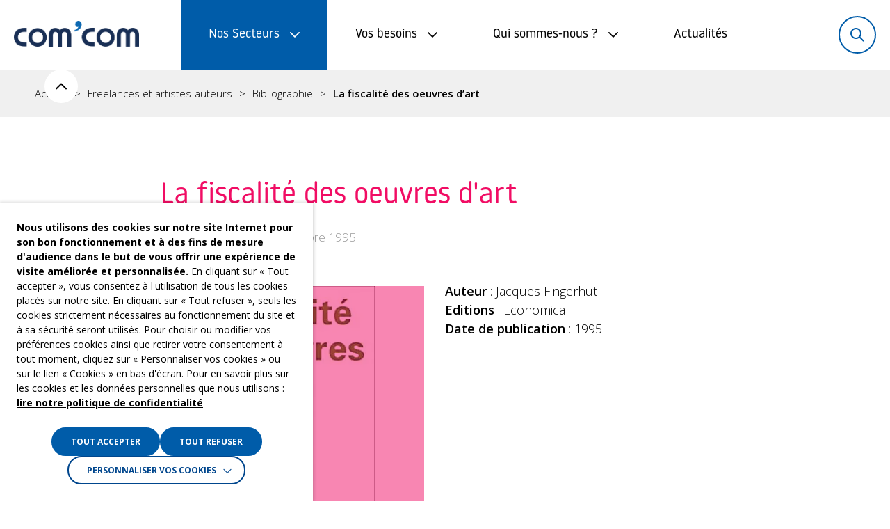

--- FILE ---
content_type: text/html; charset=UTF-8
request_url: https://comcom.fr/fiche/la-fiscalite-des-oeuvres-d-art/
body_size: 32592
content:
<!DOCTYPE html>
<html
    lang="fr-FR"
    data-accessibility-contrast="false"
    data-accessibility-dyslexia="false"
    data-accessibility-line-height="false"
    style="font-size: 16px"
>
<head>
    <meta charset="utf-8">
    <meta http-equiv="x-ua-compatible" content="ie=edge">
	<meta name="viewport" content="width=device-width, initial-scale=1, shrink-to-fit=no">

	
    <link rel="icon" type="image/png" href="https://comcom.fr/content/themes/comcom/resources/assets/images/favicons/favicon-96x96.png" sizes="96x96" />
    <link rel="icon" type="image/svg+xml" href="https://comcom.fr/content/themes/comcom/resources/assets/images/favicons/favicon.svg" />
    <link rel="shortcut icon" href="https://comcom.fr/content/themes/comcom/resources/assets/images/favicons/favicon.ico" />
    <link rel="apple-touch-icon" sizes="180x180" href="https://comcom.fr/content/themes/comcom/resources/assets/images/favicons/apple-touch-icon.png" />
    <link rel="manifest" href="https://comcom.fr/content/themes/comcom/resources/assets/images/favicons/site.webmanifest" />
    <link rel="mask-icon" href="https://comcom.fr/content/themes/comcom/resources/assets/images/favicons/safari-pinned-tab.svg" color="#0e91cd">
    <meta name="apple-mobile-web-app-title" content="MyWebSite" />
    <meta name="msapplication-TileColor" content="#2d89ef">
    <meta name="theme-color" content="#ffffff">

	<meta name='robots' content='index, follow, max-image-preview:large, max-snippet:-1, max-video-preview:-1' />

	<!-- This site is optimized with the Yoast SEO plugin v26.8 - https://yoast.com/product/yoast-seo-wordpress/ -->
	<title>La fiscalité des oeuvres d&#039;art - Com&#039;Com</title>
	<link rel="canonical" href="https://comcom.fr/fiche/la-fiscalite-des-oeuvres-d-art/" />
	<meta property="og:locale" content="fr_FR" />
	<meta property="og:type" content="article" />
	<meta property="og:title" content="La fiscalité des oeuvres d&#039;art - Com&#039;Com" />
	<meta property="og:url" content="https://comcom.fr/fiche/la-fiscalite-des-oeuvres-d-art/" />
	<meta property="og:site_name" content="Com&#039;Com" />
	<meta property="article:publisher" content="https://www.facebook.com/comcom.expertscomptables" />
	<meta property="article:modified_time" content="2020-12-07T17:41:53+00:00" />
	<meta property="og:image" content="https://comcom.fr/content/uploads/2020/11/23_la-fiscalite-des-oeuvres-d-art-jacques-fingerhut-1.jpg" />
	<meta property="og:image:width" content="309" />
	<meta property="og:image:height" content="475" />
	<meta property="og:image:type" content="image/jpeg" />
	<meta name="twitter:card" content="summary_large_image" />
	<meta name="twitter:site" content="@emargencecomcom" />
	<script type="application/ld+json" class="yoast-schema-graph">{"@context":"https://schema.org","@graph":[{"@type":"WebPage","@id":"https://comcom.fr/fiche/la-fiscalite-des-oeuvres-d-art/","url":"https://comcom.fr/fiche/la-fiscalite-des-oeuvres-d-art/","name":"La fiscalité des oeuvres d'art - Com&#039;Com","isPartOf":{"@id":"https://comcom.fr/#website"},"primaryImageOfPage":{"@id":"https://comcom.fr/fiche/la-fiscalite-des-oeuvres-d-art/#primaryimage"},"image":{"@id":"https://comcom.fr/fiche/la-fiscalite-des-oeuvres-d-art/#primaryimage"},"thumbnailUrl":"https://comcom.fr/content/uploads/2020/11/23_la-fiscalite-des-oeuvres-d-art-jacques-fingerhut-1.jpg","datePublished":"1995-11-06T15:13:14+00:00","dateModified":"2020-12-07T17:41:53+00:00","breadcrumb":{"@id":"https://comcom.fr/fiche/la-fiscalite-des-oeuvres-d-art/#breadcrumb"},"inLanguage":"fr-FR","potentialAction":[{"@type":"ReadAction","target":["https://comcom.fr/fiche/la-fiscalite-des-oeuvres-d-art/"]}]},{"@type":"ImageObject","inLanguage":"fr-FR","@id":"https://comcom.fr/fiche/la-fiscalite-des-oeuvres-d-art/#primaryimage","url":"https://comcom.fr/content/uploads/2020/11/23_la-fiscalite-des-oeuvres-d-art-jacques-fingerhut-1.jpg","contentUrl":"https://comcom.fr/content/uploads/2020/11/23_la-fiscalite-des-oeuvres-d-art-jacques-fingerhut-1.jpg","width":309,"height":475},{"@type":"BreadcrumbList","@id":"https://comcom.fr/fiche/la-fiscalite-des-oeuvres-d-art/#breadcrumb","itemListElement":[{"@type":"ListItem","position":1,"name":"Cabinet d'expertise comptable","item":"https://comcom.fr/"},{"@type":"ListItem","position":2,"name":"Fiches","item":"https://comcom.fr/fiche/"},{"@type":"ListItem","position":3,"name":"La fiscalité des oeuvres d&rsquo;art"}]},{"@type":"WebSite","@id":"https://comcom.fr/#website","url":"https://comcom.fr/","name":"Com&#039;Com","description":"Expertise comptable Culture &amp; Média","publisher":{"@id":"https://comcom.fr/#organization"},"potentialAction":[{"@type":"SearchAction","target":{"@type":"EntryPoint","urlTemplate":"https://comcom.fr/?s={search_term_string}"},"query-input":{"@type":"PropertyValueSpecification","valueRequired":true,"valueName":"search_term_string"}}],"inLanguage":"fr-FR"},{"@type":"Organization","@id":"https://comcom.fr/#organization","name":"Com'Com","url":"https://comcom.fr/","logo":{"@type":"ImageObject","inLanguage":"fr-FR","@id":"https://comcom.fr/#/schema/logo/image/","url":"https://comcom.fr/content/uploads/accueil/logo-comcom.jpg","contentUrl":"https://comcom.fr/content/uploads/accueil/logo-comcom.jpg","width":433,"height":160,"caption":"Com'Com"},"image":{"@id":"https://comcom.fr/#/schema/logo/image/"},"sameAs":["https://www.facebook.com/comcom.expertscomptables","https://x.com/emargencecomcom","http://www.linkedin.com/company/2448303"]}]}</script>
	<!-- / Yoast SEO plugin. -->


<link rel='dns-prefetch' href='//cdnjs.cloudflare.com' />
<script type="text/javascript" id="wpp-js" src="https://comcom.fr/content/plugins/wordpress-popular-posts/assets/js/wpp.min.js?ver=7.3.6" data-sampling="0" data-sampling-rate="100" data-api-url="https://comcom.fr/wp-json/wordpress-popular-posts" data-post-id="3331" data-token="929c279d94" data-lang="0" data-debug="0"></script>
<link rel="alternate" title="oEmbed (JSON)" type="application/json+oembed" href="https://comcom.fr/wp-json/oembed/1.0/embed?url=https%3A%2F%2Fcomcom.fr%2Ffiche%2Fla-fiscalite-des-oeuvres-d-art%2F" />
<link rel="alternate" title="oEmbed (XML)" type="text/xml+oembed" href="https://comcom.fr/wp-json/oembed/1.0/embed?url=https%3A%2F%2Fcomcom.fr%2Ffiche%2Fla-fiscalite-des-oeuvres-d-art%2F&#038;format=xml" />
<style id='wp-img-auto-sizes-contain-inline-css' type='text/css'>
img:is([sizes=auto i],[sizes^="auto," i]){contain-intrinsic-size:3000px 1500px}
/*# sourceURL=wp-img-auto-sizes-contain-inline-css */
</style>
<style id='wp-block-library-inline-css' type='text/css'>
:root{--wp-block-synced-color:#7a00df;--wp-block-synced-color--rgb:122,0,223;--wp-bound-block-color:var(--wp-block-synced-color);--wp-editor-canvas-background:#ddd;--wp-admin-theme-color:#007cba;--wp-admin-theme-color--rgb:0,124,186;--wp-admin-theme-color-darker-10:#006ba1;--wp-admin-theme-color-darker-10--rgb:0,107,160.5;--wp-admin-theme-color-darker-20:#005a87;--wp-admin-theme-color-darker-20--rgb:0,90,135;--wp-admin-border-width-focus:2px}@media (min-resolution:192dpi){:root{--wp-admin-border-width-focus:1.5px}}.wp-element-button{cursor:pointer}:root .has-very-light-gray-background-color{background-color:#eee}:root .has-very-dark-gray-background-color{background-color:#313131}:root .has-very-light-gray-color{color:#eee}:root .has-very-dark-gray-color{color:#313131}:root .has-vivid-green-cyan-to-vivid-cyan-blue-gradient-background{background:linear-gradient(135deg,#00d084,#0693e3)}:root .has-purple-crush-gradient-background{background:linear-gradient(135deg,#34e2e4,#4721fb 50%,#ab1dfe)}:root .has-hazy-dawn-gradient-background{background:linear-gradient(135deg,#faaca8,#dad0ec)}:root .has-subdued-olive-gradient-background{background:linear-gradient(135deg,#fafae1,#67a671)}:root .has-atomic-cream-gradient-background{background:linear-gradient(135deg,#fdd79a,#004a59)}:root .has-nightshade-gradient-background{background:linear-gradient(135deg,#330968,#31cdcf)}:root .has-midnight-gradient-background{background:linear-gradient(135deg,#020381,#2874fc)}:root{--wp--preset--font-size--normal:16px;--wp--preset--font-size--huge:42px}.has-regular-font-size{font-size:1em}.has-larger-font-size{font-size:2.625em}.has-normal-font-size{font-size:var(--wp--preset--font-size--normal)}.has-huge-font-size{font-size:var(--wp--preset--font-size--huge)}.has-text-align-center{text-align:center}.has-text-align-left{text-align:left}.has-text-align-right{text-align:right}.has-fit-text{white-space:nowrap!important}#end-resizable-editor-section{display:none}.aligncenter{clear:both}.items-justified-left{justify-content:flex-start}.items-justified-center{justify-content:center}.items-justified-right{justify-content:flex-end}.items-justified-space-between{justify-content:space-between}.screen-reader-text{border:0;clip-path:inset(50%);height:1px;margin:-1px;overflow:hidden;padding:0;position:absolute;width:1px;word-wrap:normal!important}.screen-reader-text:focus{background-color:#ddd;clip-path:none;color:#444;display:block;font-size:1em;height:auto;left:5px;line-height:normal;padding:15px 23px 14px;text-decoration:none;top:5px;width:auto;z-index:100000}html :where(.has-border-color){border-style:solid}html :where([style*=border-top-color]){border-top-style:solid}html :where([style*=border-right-color]){border-right-style:solid}html :where([style*=border-bottom-color]){border-bottom-style:solid}html :where([style*=border-left-color]){border-left-style:solid}html :where([style*=border-width]){border-style:solid}html :where([style*=border-top-width]){border-top-style:solid}html :where([style*=border-right-width]){border-right-style:solid}html :where([style*=border-bottom-width]){border-bottom-style:solid}html :where([style*=border-left-width]){border-left-style:solid}html :where(img[class*=wp-image-]){height:auto;max-width:100%}:where(figure){margin:0 0 1em}html :where(.is-position-sticky){--wp-admin--admin-bar--position-offset:var(--wp-admin--admin-bar--height,0px)}@media screen and (max-width:600px){html :where(.is-position-sticky){--wp-admin--admin-bar--position-offset:0px}}
/*# sourceURL=/wp-includes/css/dist/block-library/common.min.css */
</style>
<style id='classic-theme-styles-inline-css' type='text/css'>
/*! This file is auto-generated */
.wp-block-button__link{color:#fff;background-color:#32373c;border-radius:9999px;box-shadow:none;text-decoration:none;padding:calc(.667em + 2px) calc(1.333em + 2px);font-size:1.125em}.wp-block-file__button{background:#32373c;color:#fff;text-decoration:none}
/*# sourceURL=/wp-includes/css/classic-themes.min.css */
</style>
<link rel='stylesheet' id='wpmf-gallery-popup-style-css' href='https://comcom.fr/content/plugins/wp-media-folder/assets/css/display-gallery/magnific-popup.css' type='text/css' media='all' />
<link rel='stylesheet' id='woocommerce-layout-css' href='https://comcom.fr/content/plugins/woocommerce/assets/css/woocommerce-layout.css' type='text/css' media='all' />
<link rel='stylesheet' id='woocommerce-smallscreen-css' href='https://comcom.fr/content/plugins/woocommerce/assets/css/woocommerce-smallscreen.css' type='text/css' media='only screen and (max-width: 768px)' />
<link rel='stylesheet' id='woocommerce-general-css' href='https://comcom.fr/content/plugins/woocommerce/assets/css/woocommerce.css' type='text/css' media='all' />
<style id='woocommerce-inline-inline-css' type='text/css'>
.woocommerce form .form-row .required { visibility: visible; }
/*# sourceURL=woocommerce-inline-inline-css */
</style>
<link rel='stylesheet' id='wordpress-popular-posts-css-css' href='https://comcom.fr/content/plugins/wordpress-popular-posts/assets/css/wpp.css' type='text/css' media='all' />
<link rel='stylesheet' id='cookie-law-info-css' href='https://comcom.fr/content/plugins/webtoffee-gdpr-cookie-consent/public/css/cookie-law-info-public.css' type='text/css' media='all' />
<link rel='stylesheet' id='cookie-law-info-gdpr-css' href='https://comcom.fr/content/plugins/webtoffee-gdpr-cookie-consent/public/css/cookie-law-info-gdpr.css' type='text/css' media='all' />
<style id='cookie-law-info-gdpr-inline-css' type='text/css'>
.cli-modal-content, .cli-tab-content { background-color: #ffffff; }.cli-privacy-content-text, .cli-modal .cli-modal-dialog, .cli-tab-container p, a.cli-privacy-readmore { color: #000000; }.cli-tab-header { background-color: #f2f2f2; }.cli-tab-header, .cli-tab-header a.cli-nav-link,span.cli-necessary-caption,.cli-switch .cli-slider:after { color: #000000; }.cli-switch .cli-slider:before { background-color: #ffffff; }.cli-switch input:checked + .cli-slider:before { background-color: #ffffff; }.cli-switch .cli-slider { background-color: #e3e1e8; }.cli-switch input:checked + .cli-slider { background-color: #28a745; }.cli-modal-close svg { fill: #000000; }.cli-tab-footer .wt-cli-privacy-accept-all-btn { background-color: #00acad; color: #ffffff}.cli-tab-footer .wt-cli-privacy-accept-btn { background-color: #00acad; color: #ffffff}.cli-tab-header a:before{ border-right: 1px solid #000000; border-bottom: 1px solid #000000; }
/*# sourceURL=cookie-law-info-gdpr-inline-css */
</style>
<link rel='stylesheet' id='style-css' href='https://comcom.fr/content/themes/comcom/resources/assets/css/style.css?v=1738063742&#038;ver=1738063742' type='text/css' media='all' />
<script type="text/javascript" src="https://cdnjs.cloudflare.com/ajax/libs/jquery/2.2.4/jquery.min.js" id="jquery-js"></script>
<script type="text/javascript" src="https://comcom.fr/content/plugins/woocommerce/assets/js/jquery-blockui/jquery.blockUI.min.js" id="wc-jquery-blockui-js" defer="defer" data-wp-strategy="defer"></script>
<script type="text/javascript" id="wc-add-to-cart-js-extra">
/* <![CDATA[ */
var wc_add_to_cart_params = {"ajax_url":"/cms/wp-admin/admin-ajax.php","wc_ajax_url":"/?wc-ajax=%%endpoint%%","i18n_view_cart":"Voir le panier","cart_url":"https://comcom.fr/cart/","is_cart":"","cart_redirect_after_add":"no"};
//# sourceURL=wc-add-to-cart-js-extra
/* ]]> */
</script>
<script type="text/javascript" src="https://comcom.fr/content/plugins/woocommerce/assets/js/frontend/add-to-cart.min.js" id="wc-add-to-cart-js" defer="defer" data-wp-strategy="defer"></script>
<script type="text/javascript" src="https://comcom.fr/content/plugins/woocommerce/assets/js/js-cookie/js.cookie.min.js" id="wc-js-cookie-js" defer="defer" data-wp-strategy="defer"></script>
<script type="text/javascript" id="woocommerce-js-extra">
/* <![CDATA[ */
var woocommerce_params = {"ajax_url":"/cms/wp-admin/admin-ajax.php","wc_ajax_url":"/?wc-ajax=%%endpoint%%","i18n_password_show":"Afficher le mot de passe","i18n_password_hide":"Masquer le mot de passe"};
//# sourceURL=woocommerce-js-extra
/* ]]> */
</script>
<script type="text/javascript" src="https://comcom.fr/content/plugins/woocommerce/assets/js/frontend/woocommerce.min.js" id="woocommerce-js" defer="defer" data-wp-strategy="defer"></script>
<script type="text/javascript" id="cookie-law-info-js-extra">
/* <![CDATA[ */
var Cli_Data = {"nn_cookie_ids":["PHPSESSID","_ga"],"non_necessary_cookies":{"necessary":["PHPSESSID","cookielawinfo-checkbox-advertisement"],"analytics":["_ga"],"advertisement":["1P_JAR, AID, CONSENT, NID, HSID, LOGIN_INFO,PREF, APISID, SAPISID, SID, SSID, SIDCC"]},"cookielist":{"necessary":{"id":540,"status":true,"priority":0,"title":"N\u00e9cessaires","strict":true,"default_state":false,"ccpa_optout":false,"loadonstart":true},"analytics":{"id":543,"status":true,"priority":3,"title":"Statistiques","strict":false,"default_state":false,"ccpa_optout":false,"loadonstart":false},"advertisement":{"id":544,"status":true,"priority":2,"title":"Publicitaires","strict":false,"default_state":false,"ccpa_optout":false,"loadonstart":false}},"ajax_url":"https://comcom.fr/cms/wp-admin/admin-ajax.php","current_lang":"fr","security":"0b9cad7a53","eu_countries":["GB"],"geoIP":"disabled","use_custom_geolocation_api":"","custom_geolocation_api":"https://geoip.cookieyes.com/geoip/checker/result.php","consentVersion":"1","strictlyEnabled":["necessary","obligatoire","necessary"],"cookieDomain":"","privacy_length":"250","ccpaEnabled":"","ccpaRegionBased":"","ccpaBarEnabled":"","ccpaType":"gdpr","triggerDomRefresh":"","secure_cookies":""};
var log_object = {"ajax_url":"https://comcom.fr/cms/wp-admin/admin-ajax.php"};
//# sourceURL=cookie-law-info-js-extra
/* ]]> */
</script>
<script type="text/javascript" src="https://comcom.fr/content/plugins/webtoffee-gdpr-cookie-consent/public/js/cookie-law-info-public.js" id="cookie-law-info-js"></script>
            <style id="wpp-loading-animation-styles">@-webkit-keyframes bgslide{from{background-position-x:0}to{background-position-x:-200%}}@keyframes bgslide{from{background-position-x:0}to{background-position-x:-200%}}.wpp-widget-block-placeholder,.wpp-shortcode-placeholder{margin:0 auto;width:60px;height:3px;background:#dd3737;background:linear-gradient(90deg,#dd3737 0%,#571313 10%,#dd3737 100%);background-size:200% auto;border-radius:3px;-webkit-animation:bgslide 1s infinite linear;animation:bgslide 1s infinite linear}</style>
            	<noscript><style>.woocommerce-product-gallery{ opacity: 1 !important; }</style></noscript>
	<!-- Google Tag Manager -->
<script type="text/plain" data-cli-class="cli-blocker-script"  data-cli-category="analytics" data-cli-script-type="analytics" data-cli-block="true" data-cli-block-if-ccpa-optout="false" data-cli-element-position="head">(function(w,d,s,l,i){w[l]=w[l]||[];w[l].push({'gtm.start':
new Date().getTime(),event:'gtm.js'});var f=d.getElementsByTagName(s)[0],
j=d.createElement(s),dl=l!='dataLayer'?'&l='+l:'';j.async=true;j.src=
'https://www.googletagmanager.com/gtm.js?id='+i+dl;f.parentNode.insertBefore(j,f);
})(window,document,'script','dataLayer','GTM-NMGTDF9');</script>
<!-- End Google Tag Manager -->

<!-- Global site tag (gtag.js) - Google Analytics -->
<script type="text/plain" data-cli-class="cli-blocker-script"  data-cli-category="analytics" data-cli-script-type="analytics" data-cli-block="true" data-cli-block-if-ccpa-optout="false" data-cli-element-position="head" async src="https://www.googletagmanager.com/gtag/js?id=UA-16409980-1"></script>
<script type="text/plain" data-cli-class="cli-blocker-script"  data-cli-category="analytics" data-cli-script-type="analytics" data-cli-block="true" data-cli-block-if-ccpa-optout="false" data-cli-element-position="head">
  window.dataLayer = window.dataLayer || [];
  function gtag(){dataLayer.push(arguments);}
  gtag('js', new Date());

  gtag('config', 'UA-16409980-1');
</script><script type="text/javascript">
//<![CDATA[
var comcom = {
ajaxurl: 'https://comcom.fr/ajax',
};
//]]>
</script><style class='wp-fonts-local' type='text/css'>
@font-face{font-family:Inter;font-style:normal;font-weight:300 900;font-display:fallback;src:url('https://comcom.fr/content/plugins/woocommerce/assets/fonts/Inter-VariableFont_slnt,wght.woff2') format('woff2');font-stretch:normal;}
@font-face{font-family:Cardo;font-style:normal;font-weight:400;font-display:fallback;src:url('https://comcom.fr/content/plugins/woocommerce/assets/fonts/cardo_normal_400.woff2') format('woff2');}
</style>

</head>

<body
    class="wp-singular fiche-template-default single single-fiche postid-3331 wp-theme-iquitheme wp-child-theme-comcom theme-iquitheme woocommerce-no-js is-desktop sector-freelancing"
    role="document"
    data-remove-scroll="true"
>
    <div
    id="page-loader"
    style="background-color: #fff; color: #e5e5e5; font-family: Roway, sans-serif; letter-spacing: 0.2em; display: flex; flex-flow: column nowrap; align-items: center; justify-content: center; gap: 32px; position: fixed; inset: 0; text-transform: uppercase; z-index: 99999;"
    aria-hidden="true"
>
    
    Chargement...
</div>
    <svg xmlns="http://www.w3.org/2000/svg" id="sprites-sector" viewBox="0 0 160 160" style="position: absolute; z-index: -999999; visibility: hidden; height: 0; width: 0">
    
    <symbol id="sector-multimedia" viewBox="0 0 160 160">
        <path fill="#ffc373" d="M34.23 97.67a.36.36 0 0 0-.5.02.36.36 0 0 0 .02.5l5.39 4.96-.13-1.09-4.78-4.4ZM71.07 132.54c.07.06.15.09.24.09.1 0 .19-.04.26-.12a.36.36 0 0 0-.02-.5l-3.89-3.58c-.28.07-.57.13-.86.18l4.26 3.92ZM52.69 114.65l-.93.11 4.14 3.81c.02-.29.06-.58.11-.87l-3.32-3.05Z"/>
        <path fill="#ffd771" d="m93.43 140.47-5.82 6.33-7.7-7.09c-.14-.13-.37-.12-.5.02s-.12.37.02.5l8.22 7.57 6.3-6.85a.36.36 0 0 0-.02-.5.36.36 0 0 0-.5.02Z"/>
        <path fill="#ffc373" d="M102.85 130.23a.36.36 0 0 0 .02.5c.07.06.15.09.24.09.1 0 .19-.04.26-.12l3.93-4.27-.38-.64-4.07 4.42ZM30.24 68.47 17.28 82.55l-.24.26L24.85 90c.15.13.37.12.5-.02a.36.36 0 0 0-.02-.5l-7.28-6.7 12.31-13.37c-.03-.15-.08-.3-.1-.46-.02-.16 0-.31 0-.46ZM110.58 39.44l41.06 37.79-11.08 12.04c.17.17.32.35.48.53l11.36-12.35.24-.26-41.32-38.03-.74.28ZM130.11 101.27c.05.08.09.17.14.25l10.09-10.97c-.16-.18-.31-.36-.48-.53l-10.01 10.88c.08.12.18.24.26.37ZM82.07 13.2l7.87 7.25.38-.62-8.03-7.39-.27-.24L47.5 49.72l1.77-.88 32.8-35.64zM118.57 42.97c13.34-.9 21.11 1.84 21.11 7.26 0 2.06-1.13 4.44-3.26 6.86-.18.21-.16.52.05.71.1.08.21.12.33.12.14 0 .28-.06.38-.17 2.29-2.61 3.51-5.21 3.51-7.52 0-5.36-6.28-8.44-17.24-8.44-1.54 0-3.21.06-4.94.18-.28.02-.48.26-.47.53.02.28.26.49.53.46Z"/>
        <path fill="#ffc373" d="M129.73 63.97c.25-.11.37-.41.25-.66a.494.494 0 0 0-.66-.25c-2.97 1.32-7.35 2.75-12.02 3.97l.12 1c4.77-1.24 9.26-2.71 12.3-4.05ZM5.26 74.31c-1.68 0-3.05 1.37-3.05 3.05s1.37 3.05 3.05 3.05 3.05-1.37 3.05-3.05-1.37-3.05-3.05-3.05Zm0 5.48c-1.34 0-2.44-1.09-2.44-2.44s1.09-2.44 2.44-2.44S7.7 76 7.7 77.35s-1.09 2.44-2.44 2.44ZM144.04 120.61c-1.68 0-3.05 1.37-3.05 3.05s1.37 3.05 3.05 3.05 3.05-1.37 3.05-3.05-1.37-3.05-3.05-3.05Zm0 5.49c-1.34 0-2.44-1.09-2.44-2.44s1.09-2.44 2.44-2.44 2.44 1.09 2.44 2.44-1.09 2.44-2.44 2.44ZM154.74 61.01c-1.68 0-3.05 1.37-3.05 3.05s1.37 3.05 3.05 3.05 3.05-1.37 3.05-3.05-1.37-3.05-3.05-3.05Zm0 5.49c-1.34 0-2.44-1.09-2.44-2.44s1.09-2.44 2.44-2.44 2.44 1.09 2.44 2.44-1.09 2.44-2.44 2.44Z"/>
        <path fill="#f9a106" d="M17.07 131.74c-.62 0-1.12.5-1.12 1.12s.5 1.12 1.12 1.12 1.12-.5 1.12-1.12-.5-1.12-1.12-1.12Z"/>
        <circle cx="138.38" cy="81.3" r="1.12" fill="#f9a106"/>
        <circle cx="122.15" cy="58.99" r="1.12" fill="#f9a106"/>
        <path fill="#f9a106" d="m57.36 114.09-12.33 1.48-.21-1.73-2.59.31-5.02-41.67c-.52.29-1.09.48-1.69.55l3.5 29.03.13 1.09 1.56 12.94 11.05-1.33.93-.11 4.68-.56Z"/>
        <path fill="#f9a106" d="M46.56 113.63 42.55 80.4l-.44.05-.1-.87-.1-.87.44-.05-.87-7.23c-.5.36-1.06.61-1.67.75l5.02 41.66.21 1.73 12.33-1.49.97-1.88-11.78 1.42ZM55.75 66.15l.39-.81.9.44-.11.23 14.21-1.71.39-.81.9.44-.11.23 14.21-1.71.39-.81.45.22.45.22-.11.23 14.21-1.71.39-.81.9.44-.11.23 11.48-1.38 1.29 10.74.71-.09.1.87.1.87-.71.09 2.8 23.23c.59.03 1.19.1 1.78.21l-.7-5.82-2.16-17.89-.39-3.24-.12-1-1.19-9.91-68.7 8.28-3.99 1.97v.27l12.32-1.48Z"/>
        <path fill="#f9a106" d="m116.7 70.58-.1-.87-.71.09-18.4 2.22-.29.6-.45-.22-.45-.22.01-.02-14.21 1.71-.29.61-.9-.44.01-.03-14.21 1.72-.3.6-.9-.44.02-.02-14.21 1.71-.3.61-.45-.22-.45-.22.02-.03-7.8.94-.44.06.11.86.1.87.44-.05 73.55-8.87.71-.08-.11-.87zM35.56 63.72l-2.45-4.95 2.3-1.14-.76-1.54 65.73-32.47v-.03l-9.63 4.75-41.48 20.49-1.77.88-16.72 8.26 2.9 5.87c.22-.06.45-.12.68-.15.41-.05.81-.03 1.2.03Z"/>
        <path fill="#f9a106" d="m50.14 77.72-.02.03.45.22.45.22.3-.61 5.62-11.57.11-.23-.9-.44-.4.81-5.61 11.57zM65.53 75.87l-.02.02.9.44.3-.6 5.62-11.58.11-.23-.9-.43-.39.8-5.62 11.58zM80.92 74.01l-.01.03.9.44.29-.61 5.62-11.57.11-.23-.45-.22-.45-.22-.39.81-5.62 11.57zM96.31 72.16l-.01.02.45.22.45.22.29-.6 5.62-11.58.11-.23-.9-.43-.39.8-5.62 11.58zM37.21 72.49c.16-.09.3-.2.45-.31-.65-.16-1.27-.44-1.82-.86-.04-.03-.07-.07-.11-.1-.15.04-.3.08-.46.1-.78.1-1.56-.12-2.18-.61s-1.02-1.19-1.11-1.98c-.2-1.62.96-3.1 2.59-3.3h.02c.34-.65.84-1.2 1.44-1.63-.15-.04-.31-.06-.46-.08-.4-.05-.8-.08-1.2-.03-.24.03-.46.09-.68.15a4.701 4.701 0 0 0-3.44 4.62c0 .16-.01.31 0 .46.02.16.07.31.1.46.24 1.06.8 2 1.67 2.68.84.66 1.85 1 2.9 1 .19 0 .38-.01.57-.03h.03c.6-.08 1.18-.26 1.69-.55ZM102.62 80.75c.27-.03.47-.28.44-.56a.5.5 0 0 0-.56-.44l-51.52 6.21c-.27.03-.47.28-.44.56.03.25.25.44.5.44h.06l51.52-6.21ZM62.57 91.16 51.5 92.61c-.27.04-.47.29-.43.56.03.25.25.43.5.43h.07l11.07-1.45c.27-.04.47-.29.43-.56a.51.51 0 0 0-.56-.43ZM34.65 56.09l.76 1.54 2.63 5.33s.09-.03.14-.03c.64-.08 1.27-.02 1.87.15l-3.06-6.2 14.69-7.26.13-1.13.99.12-.06.49 12.85-6.35.13-1.09.99.12-.05.45 12.85-6.35.12-1.05.5.06.5.06-.05.4L93.43 29l.12-1 .5.06.5.06-.04.36 8.95-4.42 4.65 9.41-15.03 7.43-.11.92-.99-.12.03-.28-12.85 6.35-.1.88-.99-.12.03-.23-12.85 6.35-.1.83-.5-.06-.5-.06.02-.19-12.85 6.35-.09.79-.5-.06-.5-.06.02-.15-7.24 3.58c.21.45.36.92.43 1.42.01.11 0 .21 0 .31l3.99-1.97 54-26.68 9.02-4.46-.65-1.31-5.55-11.24-3.42 1.69-.45.22-65.73 32.49Z"/>
        <path fill="#f9a106" d="m50.24 62.05-.02.15.5.06.5.05.09-.79 1.44-12.42.05-.49-.99-.11-.13 1.13-1.44 12.42zM64.16 55.17l-.02.19.5.06.49.06.1-.84 1.44-12.42.05-.44-.99-.12-.13 1.09-1.44 12.42zM78.08 48.29l-.03.24 1 .11.1-.87 1.44-12.42.04-.41-.49-.06-.5-.05-.12 1.04-1.44 12.42zM92 41.42l-.03.27.99.12.11-.92 1.44-12.42.04-.36-.5-.06-.5-.06-.11 1.01L92 41.42zM39.31 72.29c.17-.02.33-.07.49-.11.61-.14 1.17-.39 1.67-.75.36-.26.7-.55.98-.91.66-.83.98-1.84.98-2.89V67.05c-.06-.5-.22-.97-.43-1.42-.31-.66-.75-1.26-1.34-1.72a4.695 4.695 0 0 0-3.47-.97c-.05 0-.09.02-.14.03-.76.11-1.44.41-2.03.84-.6.43-1.1.98-1.44 1.63-.43.82-.63 1.76-.51 2.75.14 1.2.74 2.27 1.66 3.04.04.03.07.07.11.1.54.43 1.16.71 1.82.86.35.08.71.14 1.08.14.19 0 .38-.01.57-.03Zm-.92-7.62c.12-.01.24-.02.36-.02.66 0 1.3.22 1.82.63.62.49 1.02 1.19 1.11 1.98.09.79-.12 1.56-.61 2.18-.49.62-1.19 1.02-1.98 1.11a2.94 2.94 0 0 1-2.18-.61 2.934 2.934 0 0 1-1.11-1.98c-.2-1.62.96-3.1 2.59-3.3Z"/>
        <path fill="#ffc373" d="M114.91 86.5a.499.499 0 0 0-.18-.98c-4.42.81-10.38 4.01-13.11 6.44l1.23.27c2.82-2.27 8.09-5.01 12.07-5.73Z"/>
        <path fill="#f9a106" d="M96.91 92.83c.06-.05.11-.1.18-.14a1.926 1.926 0 0 1 1.49-.26l4.44.99c.52.12.96.43 1.24.88.04.06.07.13.1.2l1.27.28c-.07-.38-.21-.75-.43-1.08-.45-.7-1.14-1.19-1.94-1.37l-.42-.09-1.23-.27-2.79-.62c-.8-.18-1.64-.03-2.34.41-.34.21-.62.49-.85.8l1.27.28ZM128.68 118.22l.14 3.73c.58-.46 1.15-.92 1.7-1.39l-.17-4.6c-.48.81-1.03 1.56-1.66 2.26ZM128.87 123.17l.31 8.36c.09 2.41-.92 4.67-2.77 6.21a7.67 7.67 0 0 1-6.61 1.6 7.724 7.724 0 0 1-4.96-3.6l-2.1-3.54c-.56.2-1.11.39-1.69.58l2.28 3.85a9.446 9.446 0 0 0 6.08 4.41c.69.15 1.39.23 2.08.23 2.18 0 4.3-.76 6.03-2.19a9.396 9.396 0 0 0 3.4-7.62l-.36-9.65c-.55.45-1.12.9-1.7 1.35ZM112.23 131.33l-11.05-18.67-9.32-2.08-22.19 15.09a7.757 7.757 0 0 1-6.02 1.15 7.661 7.661 0 0 1-5.31-4.26 7.67 7.67 0 0 1 .13-6.8l5.76-11.17c-.27-.9-.46-1.82-.54-2.75l-5.35 10.37-.97 1.88-.45.87c-.45.88-.75 1.81-.91 2.75-.05.29-.08.58-.11.87-.12 1.6.15 3.22.86 4.72a9.358 9.358 0 0 0 6.51 5.22c1.17.26 2.38.28 3.55.09.29-.05.57-.11.86-.18 1.05-.27 2.06-.71 2.98-1.33l21.56-14.67 7.85 1.75 6.87 11.61.38.64 3.23 5.45c.57-.18 1.14-.37 1.69-.57Z"/>
        <path fill="#f9a106" d="m112 96.2-6.36-1.42-1.27-.28-7.46-1.66-1.27-.28-7.74-1.73c.62.65 1.18 1.37 1.68 2.15V93l20.29 4.53c.27-.2.54-.4.82-.58.43-.27.87-.51 1.31-.73Z"/>
        <path fill="#f9a106" d="M74.63 114.25a14.013 14.013 0 0 0 10.61-1.86 13.97 13.97 0 0 0 6.19-8.81c.82-3.66.16-7.42-1.85-10.59v-.02c-.49-.78-1.06-1.49-1.68-2.15a13.97 13.97 0 0 0-7.14-4.04 13.96 13.96 0 0 0-10.61 1.86 13.97 13.97 0 0 0-6.19 8.81c-.33 1.46-.41 2.94-.27 4.38.09.93.27 1.86.54 2.75.37 1.21.89 2.37 1.58 3.47 2.02 3.17 5.14 5.37 8.81 6.19Zm-8.96-16.42c.72-3.21 2.64-5.95 5.42-7.72 2-1.27 4.27-1.92 6.58-1.92.9 0 1.81.1 2.71.3 6.63 1.48 10.82 8.08 9.34 14.71-.72 3.21-2.64 5.95-5.42 7.72s-6.08 2.34-9.29 1.62c-6.63-1.48-10.82-8.08-9.34-14.71ZM118.9 94.76c-2.38-.12-4.74.37-6.9 1.43-.45.22-.88.46-1.31.73-.28.18-.55.38-.82.58a13.944 13.944 0 0 0-5.37 8.23c-.82 3.67-.16 7.44 1.86 10.61s5.15 5.37 8.81 6.19a14.013 14.013 0 0 0 10.61-1.86c1.09-.69 2.06-1.53 2.91-2.47.63-.7 1.19-1.45 1.66-2.26.74-1.25 1.29-2.62 1.62-4.08.8-3.57.18-7.24-1.72-10.36-.05-.08-.09-.17-.14-.25-.08-.13-.17-.24-.26-.37-2.02-2.97-5.03-5.04-8.55-5.82-.2-.05-.41-.07-.61-.11-.59-.11-1.19-.18-1.78-.21Zm-3.35 26.07c-3.21-.72-5.95-2.64-7.72-5.42a12.253 12.253 0 0 1-1.63-9.29c.72-3.21 2.64-5.95 5.42-7.72 2-1.27 4.27-1.92 6.58-1.92.9 0 1.81.1 2.71.3 6.63 1.48 10.82 8.08 9.34 14.71-1.48 6.63-8.08 10.83-14.71 9.34ZM94.24 101.4l1.54.34c.08.02.15.03.23.03.48 0 .91-.33 1.02-.81.06-.27.01-.55-.14-.79-.15-.24-.38-.4-.65-.46l-1.54-.34a1.02 1.02 0 0 0-.78.14c-.24.15-.4.38-.46.65s-.01.55.14.78c.15.24.38.4.65.46Zm-.24-1.12c.03-.12.1-.23.21-.3.11-.07.24-.09.36-.06l1.54.34c.12.03.23.1.3.21a.477.477 0 0 1-.51.72l-1.54-.34a.492.492 0 0 1-.3-.21.461.461 0 0 1-.06-.36ZM101.17 100.81a1.02 1.02 0 0 0-.78.14c-.24.15-.4.38-.46.65-.12.56.23 1.12.79 1.24l1.54.34c.08.02.15.03.23.03.2 0 .39-.06.56-.16.24-.15.4-.38.46-.65.12-.56-.23-1.12-.79-1.24l-1.54-.34Zm1.79 1.46c-.03.12-.1.23-.21.3-.11.07-.24.09-.36.06l-1.54-.34a.477.477 0 0 1-.15-.87.496.496 0 0 1 .36-.07l1.54.34c.26.06.42.32.36.57Z"/>
        <path fill="#f9a106" d="m81.53 91.56-2.68-.6c-.69-.15-1.38.28-1.53.97l-.78 3.49c-.08.37 0 .77.22 1.08l1.68 2.3c.05.08.14.12.23.12.05 0 .1-.01.15-.04l2.3-1.41c.3-.19.52-.5.6-.84l.78-3.52c.07-.33.01-.68-.17-.97s-.47-.49-.8-.56Zm.42 1.41-.78 3.52c-.05.2-.17.38-.35.49l-2.07 1.28-1.52-2.09a.768.768 0 0 1-.13-.62l.78-3.49a.716.716 0 0 1 .86-.54l2.68.6c.19.04.35.15.45.32.1.16.14.36.1.54ZM75.31 102.4c-.3.19-.52.5-.6.84l-.78 3.52c-.07.33-.01.68.17.97s.47.49.8.56l2.68.6a1.257 1.257 0 0 0 .96-.17c.29-.18.49-.47.56-.8l.78-3.49c.08-.37 0-.77-.21-1.06l-1.44-2.24a.286.286 0 0 0-.37-.1l-2.53 1.36h-.01Zm2.58-.75 1.31 2.04c.13.18.18.41.13.62l-.78 3.49c-.04.19-.15.35-.32.45s-.36.14-.54.09l-2.68-.6a.672.672 0 0 1-.45-.32.738.738 0 0 1-.1-.54l.78-3.52c.04-.2.17-.38.34-.49l2.3-1.23ZM80.97 98.29l-2.3 1.68c-.12.09-.15.25-.07.37l1.41 2.3c.19.3.5.52.84.6l3.52.78a1.282 1.282 0 0 0 1.53-.97l.6-2.68c.15-.69-.28-1.38-.97-1.53l-3.49-.78c-.37-.08-.76 0-1.07.22Zm4.99 1.96-.6 2.68c-.09.39-.47.63-.86.55l-3.52-.78a.758.758 0 0 1-.49-.35l-1.28-2.08 2.09-1.52c.18-.13.41-.17.62-.13l3.49.78c.39.09.63.47.55.86ZM70.52 96.81l-.6 2.67c-.07.33-.01.68.17.97s.47.49.8.56l3.49.78a1.312 1.312 0 0 0 1.06-.22l2.24-1.44c.12-.08.16-.24.1-.37l-1.36-2.53c-.19-.32-.49-.54-.84-.62l-3.52-.78c-.69-.15-1.38.28-1.53.97Zm1.41-.43 3.52.78c.2.04.38.17.49.34l1.23 2.3-2.04 1.31c-.18.13-.41.18-.62.13l-3.49-.78a.672.672 0 0 1-.45-.32.738.738 0 0 1-.1-.54l.6-2.67c.08-.34.37-.57.7-.57.05 0 .1 0 .16.02ZM120.46 101.67c-1.49-.33-2.98.61-3.31 2.1a2.778 2.778 0 0 0 2.71 3.38 2.8 2.8 0 0 0 1.48-.43c.63-.4 1.06-1.01 1.22-1.74.33-1.49-.61-2.98-2.1-3.31Zm1.56 3.19a2.203 2.203 0 0 1-2.64 1.68 2.223 2.223 0 0 1-1.68-2.64 2.219 2.219 0 0 1 4.03-.71c.32.5.42 1.09.29 1.67ZM118.43 110.77c-1.49-.33-2.98.61-3.31 2.1-.16.72-.03 1.46.37 2.09.4.62 1.01 1.06 1.74 1.22.2.04.4.07.6.07 1.27 0 2.42-.88 2.71-2.17.33-1.49-.61-2.98-2.1-3.31Zm1.56 3.19a2.203 2.203 0 0 1-2.64 1.68 2.203 2.203 0 0 1-1.68-2.64 2.219 2.219 0 0 1 2.64-1.68c1.19.27 1.94 1.45 1.68 2.64ZM123.99 107.24c-1.49-.33-2.98.61-3.31 2.1-.16.72-.03 1.46.37 2.09.4.62 1.01 1.06 1.74 1.22.2.04.4.07.6.07 1.27 0 2.42-.88 2.71-2.17.33-1.49-.61-2.98-2.1-3.31Zm-1.09 4.87a2.203 2.203 0 0 1-1.68-2.64c.13-.58.47-1.07.97-1.39.36-.23.77-.35 1.18-.35.16 0 .32.02.49.05 1.19.27 1.94 1.45 1.68 2.64a2.223 2.223 0 0 1-2.64 1.68ZM114.29 110.69a2.8 2.8 0 0 0 1.48-.43c.63-.4 1.06-1.01 1.22-1.74.16-.72.03-1.46-.37-2.09a2.778 2.778 0 0 0-5.05.88 2.778 2.778 0 0 0 2.71 3.38Zm-2.17-3.26a2.219 2.219 0 0 1 4.03-.71c.32.5.42 1.09.29 1.67a2.203 2.203 0 0 1-2.64 1.68 2.223 2.223 0 0 1-1.68-2.64Z"/>
        <path fill="#ffc373" d="M125.85 84.04h-.22c-.73 0-1.47.03-2.21.08-.28.02-.48.26-.46.54s.25.49.54.46c.33-.02.65-.02.97-.04.46-.02.93-.05 1.38-.05 6.03 0 10.92 1.84 14.01 4.98.17.17.32.35.48.53 2.01 2.28 3.15 5.17 3.15 8.51 0 6.86-4.67 14.49-12.97 21.51-.55.46-1.11.93-1.7 1.39-1.14.9-2.33 1.79-3.59 2.66a.504.504 0 0 0 .28.92c.1 0 .2-.03.28-.09 1.07-.74 2.08-1.49 3.06-2.25.58-.45 1.15-.9 1.7-1.35 8.91-7.35 13.93-15.45 13.93-22.77 0-3.64-1.25-6.79-3.46-9.26-.16-.18-.31-.36-.48-.53-3.27-3.3-8.4-5.23-14.7-5.23ZM42.74 127.67c-13.79-5.62-21.69-13.02-21.69-20.3 0-3.13 1.45-6.23 4.32-9.23 2.4-2.5 5.81-4.94 10.12-7.25.24-.13.34-.43.21-.68a.507.507 0 0 0-.68-.21c-4.41 2.36-7.9 4.86-10.38 7.44-3.05 3.19-4.6 6.52-4.6 9.92 0 7.71 8.13 15.44 22.32 21.22.06.03.13.04.19.04a.499.499 0 0 0 .19-.96ZM112.74 132.21c.75-.27 1.5-.53 2.21-.82a.501.501 0 0 0-.37-.93c-.76.31-1.56.59-2.36.87-.56.2-1.12.39-1.69.57-7.49 2.39-16.29 3.66-25.75 3.66-10.09 0-20.61-1.39-30.43-4.02a.508.508 0 0 0-.61.35.5.5 0 0 0 .35.61c9.9 2.65 20.51 4.06 30.69 4.06s18.64-1.31 26.28-3.78c.57-.19 1.13-.38 1.69-.58Z"/>
        <path fill="#ffc373" d="M37.05 132.75c-16.86-5.22-24.4-16.45-24.4-25.27 0-5.24 2.63-9.85 7.4-12.99a.498.498 0 0 0-.55-.83c-5.06 3.33-7.85 8.23-7.85 13.82 0 9.18 7.76 20.85 25.11 26.22a.514.514 0 0 0 .63-.33.515.515 0 0 0-.33-.63ZM132.98 39.62c9.33 1.04 12.65 6.05 12.65 10.39 0 2.79-1.25 5.6-3.51 7.9-.19.2-.19.51 0 .71.1.1.22.14.35.14s.26-.05.36-.15c2.45-2.49 3.8-5.54 3.8-8.6 0-4.78-3.56-10.28-13.54-11.39a.502.502 0 0 0-.55.44c-.03.28.17.52.44.55Z"/>
    </symbol>
    
    <symbol id="sector-edition" viewBox="0 0 160 160">
        <path fill="#f27285" d="m42.97 101.92 9.81 4.42c.07-.26.12-.47.17-.64l-9.46-4.26c-.17.16-.35.32-.52.48ZM61.52 32.39l-6.44 14.3h.72l6.35-14.1c-.21-.06-.42-.13-.63-.19ZM136.41 47.32c-.22.15-.44.29-.65.42l12.32 5.55-15.32 34.02c.24 0 .47.01.71.02l15.35-34.06.13-.3-12.54-5.65ZM49.22 59.69l-8.07 17.92.27.99 7.8-17.32v-1.59ZM129.41 44.16l-2.22-1-.26.6 2.45 1.1c0-.23.01-.47.02-.71ZM111.77 36.22l-15.03-6.77c1.67-.38 3.34-.58 4.97-.58 4.35 0 8.72 1.46 10.93 4.6.92 1.32 1.48 2.92 1.48 4.85 0 1.48-.36 3.09-1.02 4.78-.88 2.26-2.32 4.67-4.31 7.15-.17.22-.14.53.08.7.09.07.2.11.31.11.15 0 .29-.06.39-.19 2.07-2.58 3.55-5.03 4.46-7.36.71-1.81 1.09-3.55 1.09-5.19 0-1.85-.48-3.52-1.36-4.96-2.08-3.41-6.41-5.49-12.04-5.49-1.87 0-3.79.24-5.7.71a.5.5 0 0 0-.36.37L78.67 21.3c-.2.15-.4.3-.59.45L111.7 36.9l.09-.68ZM112.41 132.49l-12.31-5.55c-.18.16-.35.32-.53.48l12.87 5.8.3.13 12.22-27.14-.68-.09-11.88 26.36ZM81.74 119.39l.58-.46-11.5-5.18c-.06.21-.12.42-.18.64l11.1 5Z"/>
        <path fill="#f27285" d="M84.25 122.48c.83-.2 1.67-.44 2.54-.73.26-.09.4-.37.32-.63a.5.5 0 0 0-.63-.32c-1.2.4-2.35.69-3.47.93-1.58.33-3.07.52-4.46.52-4.06 0-7-1.45-9.04-3.64-2.75-2.94-3.87-7.22-3.87-11.13 0-.42.02-.82.05-1.23 0-.13 0-.27.02-.4a.497.497 0 0 0-.46-.54c-.28-.04-.52.18-.54.46-.01.13 0 .27-.02.41-.03.43-.05.86-.05 1.3 0 4.35 1.32 9.13 4.57 12.28 2.18 2.11 5.22 3.49 9.34 3.49 1.76 0 3.68-.27 5.71-.77Z"/>
        <path fill="#f27285" d="M68.54 125.49c-1.71-1.06-3.24-2.4-4.52-3.95-.65-.78-1.23-1.61-1.74-2.48a18.506 18.506 0 0 1-2.52-9.31c0-1.33.14-2.63.41-3.9.88-4.11 3.13-7.82 6.48-10.52l16.06-12.95c.21-.17.25-.49.08-.7a.496.496 0 0 0-.7-.08L66.03 94.55a19.388 19.388 0 0 0-6.85 11.23c-.27 1.29-.41 2.62-.41 3.97 0 3.44.92 6.84 2.66 9.82.29.5.62.99.95 1.46 1.51 2.12 3.43 3.94 5.65 5.31.08.05.17.07.26.07a.504.504 0 0 0 .27-.93ZM106.66 102.54c-.25-.1-.55.02-.65.28-3.34 8.34-6.7 14.23-10.67 18.24-1.85 1.87-3.84 3.33-6.02 4.45-2.51 1.28-5.26 2.11-8.36 2.56-1.37.2-2.78.25-4.16.14a.503.503 0 0 0-.08 1c.52.04 1.04.06 1.56.06.94 0 1.89-.07 2.82-.21 3.41-.5 6.43-1.47 9.17-2.98 2.17-1.19 4.16-2.73 6.03-4.67 3.97-4.13 7.37-10.03 10.64-18.22.1-.26-.02-.55-.28-.65ZM110.72 57.81c-1.94 1.96-4.14 3.96-6.54 5.96a.505.505 0 0 0 .32.89c.11 0 .23-.04.32-.12 2.42-2.02 4.65-4.04 6.61-6.02.19-.2.19-.51 0-.71a.513.513 0 0 0-.71 0ZM90.53 25.14c4.03-1.87 8.49-2.86 12.91-2.86 7.74 0 15.97 3.25 18.27 10.29.4 1.24.63 2.6.63 4.07 0 2.91-.89 6.05-2.61 9.37-.85 1.64-1.89 3.32-3.16 5.05-.16.22-.12.54.11.7.09.07.19.1.3.1.15 0 .31-.07.4-.2 1.31-1.79 2.39-3.53 3.27-5.24 1.77-3.44 2.69-6.71 2.69-9.77 0-1.47-.24-2.86-.65-4.17-2.12-6.76-9.44-11.2-19.24-11.2-4.56 0-9.17 1.02-13.33 2.95-.25.12-.36.41-.24.66.12.25.41.36.66.24ZM43.61 38.77c.96 0 1.87-.42 2.49-1.14.51-.59.79-1.35.79-2.13 0-.96-.42-1.87-1.14-2.49-.59-.51-1.35-.79-2.13-.79-.96 0-1.87.42-2.49 1.14-.51.59-.79 1.35-.79 2.13 0 .96.42 1.87 1.14 2.49.59.51 1.35.79 2.13.79Zm-2.02-5.02a2.683 2.683 0 0 1 3.77-.29 2.683 2.683 0 0 1 .29 3.77 2.683 2.683 0 0 1-3.77.29 2.683 2.683 0 0 1-.29-3.77ZM40.06 27.5a1.22 1.22 0 1 0-1.59 1.85 1.22 1.22 0 0 0 1.59-1.85ZM53.35 79.94a1.22 1.22 0 1 0 1.85 1.59 1.22 1.22 0 0 0-1.85-1.59ZM50.55 34.56a.936.936 0 1 0-1.42-1.22.936.936 0 1 0 1.42 1.22ZM127.19 61.77c-.62 0-1.23.18-1.76.51-.95.6-1.52 1.64-1.52 2.77 0 .62.18 1.23.51 1.76.6.95 1.64 1.52 2.77 1.52.62 0 1.23-.18 1.76-.51a3.276 3.276 0 0 0-1.76-6.04Zm1.43 5.53c-.43.27-.92.42-1.43.42-.92 0-1.76-.46-2.25-1.24-.27-.43-.42-.92-.42-1.43 0-.92.46-1.76 1.24-2.25.43-.27.92-.42 1.43-.42.92 0 1.76.46 2.25 1.24.27.43.42.92.42 1.43 0 .92-.46 1.76-1.24 2.25ZM118.51 66.12c-.57.36-.74 1.11-.37 1.68.36.57 1.11.74 1.68.38.57-.36.74-1.11.37-1.68s-1.11-.74-1.68-.37ZM128.03 59.43c.44-.28.56-.85.29-1.29a.937.937 0 0 0-1.29-.29c-.44.28-.56.85-.29 1.29.28.44.85.56 1.29.29Z"/>
        <path fill="#ec0f16" d="m139.08 10.55-.55-.63-.65.52c-.08.07-8.35 6.69-13.91 11.7l-.68.61.64.65c4.94 5.03 5.63 14.48 5.47 20.76 0 .24-.01.48-.02.71-.12 3.22-.44 5.45-.45 5.52l-.28 1.85 1.6-.98s1.91-1.17 5.5-3.52c.21-.14.42-.28.65-.42a513.2 513.2 0 0 0 8.78-5.88l.27-.19.08-.32c4.42-17.76-6.01-29.87-6.46-30.38Zm4.84 29.63c-6.48 4.41-10.88 7.25-13.04 8.62.5-4.97 1.21-18.66-5.09-25.95 4.53-4.04 10.5-8.89 12.49-10.5 2.02 2.68 9.09 13.36 5.64 27.83Z"/>
        <path fill="#ec0f16" d="m138.11 18.2-7.03 5.77c-.08.06-.09.17-.02.25.04.04.09.06.14.06.04 0 .08-.01.11-.04l7.03-5.77c.08-.06.09-.17.02-.25a.184.184 0 0 0-.25-.02ZM132.47 28.03s.09.06.14.06c.04 0 .08-.01.11-.04l7.03-5.77c.08-.06.09-.17.02-.25-.06-.08-.17-.08-.25-.02l-7.03 5.77c-.08.06-.09.17-.02.25ZM138.77 40.67c.03.05.09.08.15.08.03 0 .07 0 .1-.03l2.88-1.89c.08-.05.1-.16.05-.24a.175.175 0 0 0-.24-.05l-2.88 1.89c-.08.05-.1.16-.05.24ZM133.47 87.33c-.23 0-.47-.01-.71-.02-2.04-.05-4.28-.09-6.22-.07h-.68l.04.69c.4 7.48-9.44 15.85-9.54 15.94l-1.07.9 1.37.24s2.6.45 7.61 1.12l.68.09c1.13.15 2.37.31 3.73.48l.25.03.2-.14c10.24-7.08 10.36-17.95 10.36-18.41v-.62l-.62-.03c-.04 0-2.43-.11-5.41-.19Zm-4.87 18.05c-5.15-.64-8.62-1.16-10.37-1.44 2.55-2.38 8.88-8.94 8.98-15.4 4.06-.01 9.16.18 10.95.26-.19 2.35-1.44 10.84-9.56 16.58Z"/>
        <path fill="#ec0f16" d="m129.33 91.65 6.17.21c.06 0 .12-.05.12-.12 0-.07-.05-.12-.12-.12l-6.17-.21c-.06-.02-.12.05-.12.12 0 .07.05.12.12.12ZM128.34 94.23l6.17.21c.06 0 .12-.05.12-.12 0-.07-.05-.12-.12-.12l-6.17-.21c-.06 0-.12.05-.12.12 0 .07.05.12.12.12ZM125.77 103.37c0 .07.04.13.1.13l2.31.33h.02c.06 0 .11-.04.12-.1 0-.07-.04-.13-.1-.13l-2.31-.33c-.07 0-.13.04-.14.1ZM50.53 94.74l-.66-.62c-4.16-3.91-6.8-9.52-8.45-15.51l-.27-.99c-3.67-14.23-2.01-30.16-1.98-30.39l.21-1.86-1.56 1.04c-.09.06-8.79 5.88-25.13 18.01l-.27.2-.07.33c-6.36 30.7 12.91 51.34 13.1 51.55l.58.6.63-.55c.11-.09 8.32-7.23 16.32-14.63.17-.16.35-.32.52-.48 2.22-2.06 4.41-4.13 6.39-6.06l.65-.64Zm-24.38 19.92c-3.06-3.6-17.54-22.37-12.17-49.04 12.27-9.09 20.16-14.59 23.28-16.73-.22 3.06-.53 9.59.13 16.94 1.18 13.24 4.75 22.96 10.62 28.92-8.03 7.79-19.08 17.48-21.86 19.91Z"/>
        <path fill="#ec0f16" d="M25.71 103.6c.06.07.14.1.23.1.07 0 .15-.03.2-.08l11.77-10.47c.13-.11.14-.31.03-.43a.303.303 0 0 0-.43-.03l-11.77 10.47c-.13.11-.14.31-.03.43ZM35.22 86.22a.303.303 0 0 0-.43-.03L23.02 96.66c-.13.11-.14.31-.03.43.06.07.14.1.23.1.07 0 .15-.03.2-.08l11.77-10.47c.13-.11.14-.31.03-.43ZM23.45 64.79a.306.306 0 0 0-.43-.07l-4.85 3.46c-.14.1-.17.29-.07.43.06.08.15.13.25.13.06 0 .12-.02.18-.06l4.85-3.46c.14-.1.17-.29.07-.43ZM61.52 32.39c.21.06.42.13.63.19 1.97.61 3.98 1.2 5.8 1.71l.88.24.21-.89c1.08-4.66 4.99-8.76 9.04-11.89.2-.15.39-.3.59-.45 4.97-3.72 9.95-5.97 10.04-6.01l1.71-.76-1.68-.82c-.05-.03-5.4-2.63-16-7.17l-.31-.13-.32.11c-17.02 5.71-21.55 20.73-21.73 21.37l-.23.8.79.27c.07.02 5.12 1.74 10.58 3.43ZM72.35 8.28c7.03 3.02 11.69 5.15 13.97 6.22-4.4 2.22-16.04 8.84-18.76 17.87-5.71-1.62-12.83-3.98-15.23-4.79 1.17-3.11 6.3-14.56 20.02-19.31Z"/>
        <path fill="#ec0f16" d="m65.83 27.11-8.48-2.77a.175.175 0 0 0-.22.11c-.03.09.02.19.11.22l8.48 2.77h.05c.07 0 .14-.05.16-.12a.175.175 0 0 0-.11-.22ZM59.64 21.47l8.48 2.77h.05c.07 0 .14-.05.16-.12a.175.175 0 0 0-.11-.22l-8.48-2.77c-.09-.03-.19.02-.22.11s.02.19.11.22ZM75.25 12.35s.05.01.07.01c.07 0 .13-.04.16-.1.04-.09 0-.19-.09-.23l-3.08-1.39c-.09-.04-.19 0-.23.09-.04.09 0 .19.09.23l3.08 1.39ZM52.49 117.66c-.11-.27-.17-.43-.17-.44l-.69-1.92-.52 1.87-.03.1c-.02.07-1.93 7-3.79 18.24l-.03.21.1.19c7.27 14.44 23.91 17.55 24.08 17.58l.63.11.12-.63c.02-.09 1.75-9.33 2.59-15.92l.08-.65-.65-.07c-14.07-1.59-20.6-15.95-21.71-18.65Zm18.54 34.4c-3.03-.71-16.19-4.43-22.42-16.56 1.28-7.7 2.58-13.33 3.25-16.06 2.12 4.54 8.78 16.26 21.54 18.07-.72 5.45-1.98 12.41-2.37 14.55ZM115.59 79.63c0-1.98-1.62-3.6-3.6-3.6H96.4a.87.87 0 0 0-.87.87c0 .2.08.37.19.52.16.21.4.35.68.35h15.59c1.02 0 1.85.83 1.85 1.85v11.33c0 1.02-.83 1.85-1.85 1.85H93.62l-2.48 3.3v-3.3h-2.57c-1.02 0-1.85-.83-1.85-1.85v-5.99c0-.2-.08-.37-.19-.52a.852.852 0 0 0-.68-.35.87.87 0 0 0-.87.87v5.99c0 1.98 1.61 3.6 3.6 3.6h.82v6.8l5.1-6.8H112c1.98 0 3.6-1.61 3.6-3.6V79.62Z"/>
        <path fill="#ec0f16" d="M90.22 85.24v-9.86h1.85c2.9 0 5.25-2.36 5.25-5.25V51.94c0-2.9-2.36-5.25-5.25-5.25h-37.6c-2.9 0-5.25 2.36-5.25 5.25v18.19c0 2.9 2.36 5.25 5.25 5.25h28.36l5.67 7.56 1.72 2.29ZM88.47 80l-4.77-6.37H54.47c-1.93 0-3.5-1.57-3.5-3.5V51.94c0-1.93 1.57-3.5 3.5-3.5h37.6c1.93 0 3.5 1.57 3.5 3.5v18.19c0 1.93-1.57 3.5-3.5 3.5h-3.59V80Z"/>
        <path fill="#ec0f16" d="M82.68 53.92H57.87c-.41 0-.75.34-.75.75s.34.75.75.75h24.81c.41 0 .75-.34.75-.75s-.34-.75-.75-.75ZM71.3 58.85H57.88c-.41 0-.75.34-.75.75s.34.75.75.75H71.3c.41 0 .75-.34.75-.75s-.34-.75-.75-.75ZM110.71 81.79a.48.48 0 0 0-.48-.48H94.78c-.27 0-.48.21-.48.48s.22.48.48.48h15.45c.27 0 .48-.21.48-.48ZM94.78 85.25c-.27 0-.48.21-.48.48s.22.48.48.48h13.06c.27 0 .48-.21.48-.48s-.22-.48-.48-.48H94.78Z"/>
    </symbol>      
    
    <symbol id="sector-freelancing" viewBox="0 0 160 160">
        <path fill="#f18798" d="M43.17 96.98 25.09 68.36l1.65-1.04-.47-.48-1.8 1.14-.28.17 18.46 29.23.52-.4zM64.43 43.51l.05-.8-6.8 4.3.41.51 6.34-4.01zM56.1 118.67l4.87 7.71.6-.27-4.92-7.79-.55.35ZM119.57 54.06c2.02-2.77 3.7-5.64 4.99-8.59.11-.25 0-.55-.26-.66-.25-.11-.55 0-.66.26-1.21 2.77-2.77 5.47-4.65 8.09l-2.95-4.66-2.75-4.35-.22.87 2.49 3.94 3.01 4.76c-2.82 3.81-6.31 7.42-10.4 10.73l-.4 1.59c4.49-3.49 8.32-7.34 11.38-11.42l25.76 40.79-73.44 46.38-2.61-4.13-.61.26 2.84 4.5.17.28 74.26-46.91.28-.17-26.25-41.55ZM98.53 21.97l6.57 10.4 2.84 4.5.27-.8-2.67-4.23-3.65-5.78c.17.03.34 0 .46-.14 2.87-3.07 6.26-4.77 9.53-4.77.77 0 1.5.1 2.18.28.33.08.65.19.96.31 3.35 1.34 5.38 4.9 5.38 9.84 0 .66-.04 1.34-.11 2.03-.03.27.17.52.45.55h.05c.25 0 .47-.19.5-.45.07-.72.11-1.44.11-2.13 0-7.89-4.78-11.43-9.52-11.43-3.55 0-7.2 1.81-10.26 5.08a.46.46 0 0 0-.11.22l-2.6-4.11-.17-.28-16.29 10.29c.16.15.31.32.43.5l15.65-9.88Z"/>
        <path fill="#f18798" d="M73.81 128.02c.23-.16.29-.47.14-.69a.502.502 0 0 0-.69-.14c-.41.28-.82.54-1.24.8-4.14 2.64-8.26 4.49-11.97 5.47-4.99 1.32-9.22 1.07-11.72-.98-2.61-2.14-2.9-6.05-.83-11.02a.488.488 0 0 0-.27-.65.488.488 0 0 0-.65.27c-2.26 5.41-1.87 9.74 1.12 12.18 1.68 1.38 4 2.05 6.75 2.05 1.85 0 3.9-.31 6.07-.9 3.72-1.01 7.81-2.87 11.97-5.51.44-.28.89-.57 1.33-.87ZM58.68 104.49c-1.56 1.59-3 3.15-4.3 4.68-.18.21-.15.53.06.7a.49.49 0 0 0 .7-.06c1.25-1.46 2.62-2.95 4.1-4.47 4.2-4.3 9.3-8.82 15.27-13.48 11.23-8.78 17.2-13.55 20.64-16.34l.58-1.76c-3.2 2.6-9.17 7.4-21.84 17.31-5.92 4.63-11.01 9.12-15.2 13.41ZM99.81 18.51c6.69-4.79 13.25-5.97 18.47-3.31 5.18 2.63 8.3 8.7 8.36 16.22 0 .27.23.5.5.5.28 0 .5-.23.5-.5-.06-7.9-3.39-14.3-8.91-17.1-5.57-2.83-12.49-1.63-19.5 3.39-.22.16-.28.47-.12.7.16.23.47.28.7.12ZM56.72 144.8c-3.86 1.14-7.58 1.58-10.88 1.32-.28-.02-.52.18-.54.46s.18.52.46.54c.65.05 1.32.08 1.99.08 2.91 0 6.02-.48 9.25-1.43.26-.08.42-.36.34-.62a.493.493 0 0 0-.62-.34ZM53.94 97.12c1.22-1.08 2.47-2.15 3.77-3.22.21-.17.25-.49.07-.7s-.49-.25-.7-.07c-1.3 1.06-2.52 2.1-3.69 3.13-4.18 3.67-7.6 7.12-10.4 10.35-10.2 11.8-12.08 20.58-12.08 25.42 0 4.18 1.36 7.78 3.94 10.42a.508.508 0 0 0 .71.01c.2-.19.2-.51 0-.71-2.39-2.45-3.66-5.82-3.66-9.73 0-7.16 4.14-15.67 11.69-24.5 2.94-3.44 6.4-6.93 10.34-10.41ZM16.66 79.83a3.36 3.36 0 0 0-2.36 4.11c.4 1.49 1.76 2.48 3.24 2.48a3.36 3.36 0 0 0 3.23-4.23 3.36 3.36 0 0 0-4.11-2.36Zm1.55 5.74c-1.38.38-2.81-.45-3.18-1.83a2.6 2.6 0 0 1 2.51-3.27c1.14 0 2.19.76 2.5 1.92a2.6 2.6 0 0 1-1.83 3.18ZM19.97 89.62c-.07 0-.14 0-.21.03-.21.06-.39.19-.49.38s-.14.41-.08.62c.12.43.56.69 1 .58.43-.12.69-.57.57-1-.1-.36-.43-.6-.79-.6ZM125.15 85.99a3.36 3.36 0 0 0-2.36 4.11c.23.86.79 1.59 1.57 2.03a3.287 3.287 0 0 0 2.54.33c.87-.23 1.59-.79 2.03-1.57a3.348 3.348 0 0 0-3.78-4.9Zm3.38 2.56c.18.67.09 1.37-.25 1.97s-.9 1.03-1.57 1.21c-.67.18-1.37.09-1.97-.25-.6-.34-1.03-.9-1.21-1.57a2.6 2.6 0 0 1 2.51-3.27c1.14 0 2.19.76 2.5 1.92ZM117.2 89.76c.25.14.53.18.81.1.27-.07.5-.25.64-.5s.18-.53.1-.81c-.13-.47-.56-.79-1.03-.79a1.07 1.07 0 0 0-1.03 1.34c.07.27.25.5.5.64ZM127.84 83.92c.19.11.41.14.62.08.21-.06.39-.19.49-.38.11-.19.14-.41.08-.62s-.19-.39-.38-.49a.802.802 0 0 0-.4-.11c-.07 0-.14 0-.21.03-.43.12-.69.57-.58 1 .06.21.19.39.38.49ZM102.34 110.17a.802.802 0 0 0-.4-.11c-.07 0-.14 0-.21.03-.21.06-.39.19-.49.38-.11.19-.14.41-.08.62s.19.39.38.49.41.14.62.08c.21-.06.39-.19.49-.38s.14-.41.08-.62-.19-.39-.38-.49ZM129.85 62.51a3.323 3.323 0 0 0 2.55.33 3.36 3.36 0 0 0 2.36-4.11 3.356 3.356 0 0 0-4.11-2.36c-.86.23-1.59.79-2.03 1.57-.45.78-.56 1.68-.33 2.54.23.87.79 1.59 1.57 2.03Zm.99-5.41a2.59 2.59 0 0 1 3.18 1.83 2.6 2.6 0 0 1-3.8 2.93c-.6-.34-1.03-.9-1.21-1.57a2.6 2.6 0 0 1 1.83-3.18ZM74.31 110.53a3.36 3.36 0 0 0-2.36 4.11c.23.86.79 1.59 1.57 2.03a3.287 3.287 0 0 0 2.54.33c.87-.23 1.59-.79 2.03-1.57a3.348 3.348 0 0 0-3.78-4.9Zm3.12 4.53c-.34.6-.9 1.03-1.57 1.21-1.38.38-2.81-.45-3.18-1.83a2.6 2.6 0 0 1 2.51-3.27c1.14 0 2.19.76 2.5 1.92.18.67.09 1.37-.25 1.97ZM131.22 52.43c.21-.06.39-.19.49-.38.11-.19.14-.41.08-.62-.1-.36-.43-.6-.79-.6-.07 0-.14 0-.21.03-.21.06-.39.19-.49.38s-.14.41-.08.62c.12.43.57.69 1 .57Z"/>
        <path fill="#f10d64" d="M116.05 29.16a3.22 3.22 0 0 0-2.11-1.44c-1.6-.31-3.18.62-3.68 2.16l-2.05 6.19-.27.8-2.34 7.07-9.87 29.84-.58 1.76-1.75 5.28c-3.87 1.49-6.19 5.44-5.26 9.33.16.67.41 1.29.74 1.88-6.83 6.43-6.98 14.46-6.03 22.26.92 7.56-5.72 10.81-6 10.95a.88.88 0 0 0-.45 1.09c.13.35.46.57.82.57.07 0 .15 0 .22-.03.26-.07 26.02-7.13 23.11-31.78 0-.03-.02-.05-.03-.08 3.16-1.77 4.94-5.31 4.11-8.8a7.45 7.45 0 0 0-1.26-2.7l4.41-17.46.4-1.59 2.85-11.3 2.06-8.14.22-.87 3.15-12.46c.22-.87.08-1.76-.4-2.52Zm-27.02 89.79c-2.47 1.94-5.01 3.36-7.13 4.35 1.72-2.07 3.18-5.11 2.68-9.22-.88-7.25-.77-14.7 5.32-20.6.56.61 1.22 1.15 1.98 1.58 1.29.73 2.75 1.11 4.24 1.11.7 0 1.41-.08 2.11-.25.21-.05.42-.12.62-.18 1 9.49-2.3 17.3-9.83 23.22Zm8.79-24.74c-1.76.42-3.56.18-5.08-.68-1.49-.84-2.53-2.19-2.91-3.79-.62-2.59.64-5.23 2.94-6.67-.27 2.29.96 4.55 3.1 5.44l.12.05c.61.24 1.25.36 1.89.36.81 0 1.63-.19 2.37-.57a5.356 5.356 0 0 0 2.41-2.5c.1.25.2.5.26.77.79 3.32-1.5 6.73-5.11 7.59Zm16.93-62.95-13.44 53.21a3.598 3.598 0 0 1-1.86 2.33c-.9.46-1.9.51-2.84.14l-.09-.04c-1.63-.68-2.46-2.59-1.88-4.34l17.25-52.12c.23-.71.96-1.13 1.69-.99.4.08.75.31.97.66.22.35.29.76.19 1.16ZM72.77 57.49c-.22-.62-.64-1.27-1.26-1.92 5.58-4.44 9.98-5.41 13.34-6.15.77-.17 1.48-.32 2.15-.5l1.21-.32c4.01-1.06 8.55-2.26 11.13-5.64 1.61-2.11 2.51-5.44.68-7.75-1.98-2.5-5.59-2.03-7.05-1.71-2.51.55-4.91 1.68-6.93 3.26l-.62.48c-1.25.97-2.55 1.98-3.71 3.14-1.93 1.92-4.32 2.8-5.65 2.66-.37-.04-.5-.14-.52-.16 0 0-.12-1.04 3.16-3.36.42-.3.77-.59 1.08-.89 2.01-1.93 1.79-3.73 1.56-4.49-.57-1.91-2.65-3.24-5.17-3.33-.69-.02-2.11.06-3.7.82-.71.34-1.45.82-2.17 1.48-1.19 1.09-2.34 2.69-3.22 5.05-.81 2.18-1.18 3.54-1.53 4.85-.2.73-.39 1.44-.64 2.24-.04.11-.07.22-.11.34-.54 1.61-1.35 3.12-2.36 4.46-1.08-.46-2.21-.9-3.35-1.3-.48-.17-.96-.34-1.45-.49-4.09-1.34-8.09-2.19-11.37-2.43-.22-.02-.45-.04-.66-.05-3.55-.18-5.7.44-6.43 1.81-.12.1-.21.23-.26.38l-.84 2.76c-4.79-.56-9.46 2.36-10.92 7.14-.08.26-.14.52-.19.78-1.14 5.14 1.85 10.38 6.96 11.94l2.18.67c.21.51.44 1.01.71 1.5a17.73 17.73 0 0 0 10.53 8.67c1.72.52 3.48.78 5.23.78 2.88 0 5.74-.71 8.35-2.1a17.73 17.73 0 0 0 8.67-10.53l1.96-6.41 1.24-4.05s.03-.05.04-.08 0-.07.02-.11l.16-.53c.07-.22.04-.46-.06-.67a.787.787 0 0 0-.18-.22Zm-6.33-11.34c.34-1 .55-1.82.78-2.68.34-1.27.69-2.59 1.48-4.69 2.21-5.92 6.23-6.23 7.41-6.21 1.74.06 3.2.91 3.55 2.08.33 1.09-.38 2.31-1.98 3.45-2.78 1.96-4.08 3.66-3.88 5.03.1.71.6 1.25 1.37 1.51 1.75.58 5.13-.39 7.77-3.02 1.08-1.08 2.34-2.06 3.55-3l.62-.49a15.55 15.55 0 0 1 6.23-2.93c.89-.2 3.9-.69 5.31 1.09 1.2 1.51.56 3.96-.7 5.61-2.22 2.91-6.27 3.98-10.19 5.01l-1.22.33c-.64.17-1.33.32-2.06.48-4.21.92-9.96 2.18-17.53 9.56-.11.11-.18.25-.22.39a.87.87 0 0 0 .2.84c.17.17.4.26.62.26s.44-.08.61-.25c.69-.67 1.36-1.28 2.02-1.85.79.79 1.12 1.42 1 1.8-.41 1.24-6.41 1.84-16.42-1.44-4.22-1.38-8.04-3.13-10.74-4.91-.53-.35-.98-.68-1.36-.98.29 0 .58-.01.87 0 6.35.05 11 1.94 13.92 3.13.69.28 1.28.52 1.76.68.26.09.55.05.78-.11 3-2.08 5.3-5.17 6.48-8.68Zm-25.78 2.33c.12-.37 1.08-.99 3.82-.99.32 0 .67 0 1.04.03 3.23.16 7.34 1.01 11.57 2.4 1.52.5 2.89 1.01 4.15 1.53-.59.61-1.23 1.18-1.91 1.69-.36-.14-.78-.3-1.24-.5-3.19-1.3-9.1-3.7-17.1-3.18-.32-.48-.38-.81-.33-.99Zm-6.23 20.43c-4.45-1.36-6.97-6.08-5.61-10.54 1.11-3.63 4.46-5.98 8.08-5.98.21 0 .43.03.64.05l-.98 3.22c-.84 0-1.68.17-2.44.58a5.11 5.11 0 0 0-2.5 3.04c-.8 2.62.61 5.37 3.15 6.3.08 1.22.29 2.43.63 3.62l-.96-.29Zm-1.14-9.12c.26-.87.85-1.58 1.65-2 .34-.18.71-.28 1.08-.34l-.52 1.71c-.45 1.48-.69 2.98-.75 4.49a3.4 3.4 0 0 1-1.46-3.86Zm34.64 9.27a15.96 15.96 0 0 1-7.82 9.5 15.984 15.984 0 0 1-12.25 1.19 15.96 15.96 0 0 1-9.5-7.82 15.984 15.984 0 0 1-1.19-12.25l2.69-8.81c.69.86 1.74 1.77 3.19 2.72 2.83 1.87 6.79 3.68 11.16 5.11 4.64 1.52 9.49 2.5 13.1 2.5 1.2 0 2.26-.12 3.13-.35l-2.5 8.21ZM58.18 36.78c.25.14.53.18.81.1.57-.15.9-.74.75-1.3-.07-.27-.25-.5-.5-.64-.16-.09-.34-.14-.53-.14-.09 0-.19.01-.28.04-.27.07-.5.25-.64.5s-.18.53-.1.81c.07.27.25.5.5.64Z"/>
    </symbol>
    
    <symbol id="sector-show" viewBox="0 0 160 160">
        <path fill="#d895db" d="m101.15 118.79.03.75 16.79-10.6-.2-.65-16.62 10.5ZM67.87 139.81l-16.05-25.4-.82-.09 16.49 26.12.17.27 9.97-6.29-.36-.55-9.4 5.94zM121.88 61.45l-15.89-25.16c7.18-2.97 13.65-4.47 19.22-4.47 10.87 0 17.63 5.85 17.63 15.27 0 4.29-1.46 8.82-4.22 13.11a.5.5 0 0 0 .42.77c.16 0 .33-.08.42-.23 2.86-4.46 4.37-9.18 4.37-13.65 0-9.89-7.31-16.27-18.63-16.27-5.72 0-12.34 1.54-19.67 4.58-.03.01-.05.04-.08.05l-3.17-5.02-.61.25 19.72 31.22.49-.45ZM129.73 75.1l11.58 18.33-9.75 6.16-.21.9 10.59-6.69.28-.17-11.95-18.91c-.17.13-.35.26-.53.38ZM41.27 97.7l-6.95-11.01c-.21.07-.43.13-.65.2l6.8 10.77.79.03ZM73.68 33.4l-.31-.57-48.98 30.93.35.55L73.68 33.4zM27.93 69.3c2.14-.54 4.4-.81 6.66-.81 5.46 0 11.64 1.3 18.37 3.86.82.31 1.64.61 2.45.9l.06-1.04c-.72-.26-1.44-.52-2.16-.79-6.84-2.61-13.14-3.93-18.72-3.93-2.7 0-5.11.31-7.26.86-3.61.93-6.44 2.57-8.54 4.62-3.2 3.12-4.73 7.21-4.73 11.29 0 2.07.37 4.18 1.1 6.25.07.21.27.33.47.33.06 0 .11 0 .17-.03.26-.09.4-.38.31-.64-.69-1.97-1.05-3.96-1.05-5.92 0-4.45 1.63-7.89 4.23-10.41 2.29-2.22 5.32-3.72 8.64-4.56ZM53.23 110.56c4.39 0 9.02-.4 13.85-1.18-.42-.26-.82-.54-1.22-.83-4.39.66-8.61 1.01-12.63 1.01-.25 0-.49-.01-.74-.02-4.7-.05-8.82-.53-12.4-1.32-8.33-1.83-13.78-5.25-17.18-8.26a.505.505 0 0 0-.71.04c-.18.21-.16.52.04.71 3.6 3.19 9.44 6.8 18.39 8.64 3.59.74 7.68 1.19 12.34 1.21h.25ZM131.22 69.56c.03-.14 0-.28-.09-.4a.521.521 0 0 0-.3-.18c-.14-.03-.29 0-.4.09a44.307 44.307 0 0 1-7.44 4.71c-5.48 2.78-12.78 5.17-22.22 5.91l-.03 1c9.67-.75 17.15-3.19 22.76-6.05 3.05-1.55 5.55-3.21 7.55-4.79a.5.5 0 0 0 .18-.3ZM36.9 100.81c3.71 1.32 7.91 2.12 12.51 2.4 1.27.08 2.57.13 3.91.13 1.45 0 2.94-.06 4.45-.16l-.72-.95c-1.26.07-2.51.11-3.73.11-1.51 0-2.98-.05-4.4-.16-4.29-.31-8.21-1.09-11.68-2.32a.505.505 0 0 0-.64.3c-.09.26.04.55.3.64Z"/>
        <path fill="#d895db" d="M32.06 75.77c1.75-.46 3.63-.69 5.51-.69 4.65 0 9.98 1.13 15.85 3.37.26.1.55-.03.64-.29.1-.26-.03-.55-.29-.64-5.98-2.28-11.43-3.43-16.21-3.43-2.32 0-4.33.28-6.09.77-4.15 1.14-6.81 3.44-8.11 6.13a9.663 9.663 0 0 0-.98 4.22c0 3.84 2.07 7.68 5.83 10.83a.49.49 0 0 0 .7-.06c.18-.21.15-.53-.06-.71-3.53-2.95-5.47-6.52-5.47-10.06 0-1.17.21-2.21.58-3.17 1.23-3.24 4.36-5.28 8.1-6.26ZM126.24 62.23c-2.04 1.78-4.4 3.43-7.04 4.87l-.27.15c-.24.13-.33.43-.2.68.09.17.26.26.44.26.08 0 .16-.02.24-.06.1-.05.19-.11.29-.16 2.8-1.53 5.18-3.17 7.15-4.87 6.13-5.28 8.48-11.06 8.48-15.37 0-6.35-4.89-10.46-12.45-10.46-1.56 0-3.23.17-4.98.49a.499.499 0 0 0 .18.98c1.69-.32 3.3-.48 4.79-.48 7.06 0 11.45 3.62 11.45 9.46 0 4.84-3.02 10.07-8.07 14.5ZM152.67 55.5a3.359 3.359 0 0 0-2.3-1.14 3.344 3.344 0 0 0-3.57 3.12c-.12 1.84 1.28 3.45 3.12 3.57h.23c1.75 0 3.23-1.36 3.34-3.13.06-.89-.23-1.76-.82-2.43Zm-2.7 4.79a2.588 2.588 0 0 1-2.41-2.76c.05-.69.36-1.32.88-1.78s1.19-.69 1.88-.64c.69.05 1.32.36 1.78.88s.68 1.19.64 1.88a2.62 2.62 0 0 1-2.76 2.42ZM15.18 69.64c.6.49 1.34.75 2.11.75.09 0 .18 0 .27-.01h.08c.89-.09 1.69-.52 2.26-1.22.57-.69.83-1.57.74-2.46a3.29 3.29 0 0 0-.52-1.46c-.19-.3-.42-.57-.7-.8-.7-.57-1.57-.83-2.46-.74-.89.09-1.69.52-2.26 1.22-.57.69-.83 1.57-.74 2.46.09.89.52 1.69 1.22 2.26Zm.11-4.24a2.57 2.57 0 0 1 1.75-.94c.09 0 .18-.01.27-.01.59 0 1.17.2 1.63.58.54.44.87 1.06.94 1.75.07.69-.13 1.37-.57 1.9-.44.54-1.06.87-1.75.94a2.58 2.58 0 0 1-1.9-.57 2.57 2.57 0 0 1-.94-1.75c-.07-.69.13-1.37.57-1.9ZM143.5 64.69c-.28-.01-.56.07-.77.26s-.34.45-.36.73c-.02.28.07.56.26.77.19.21.45.34.73.36a1.062 1.062 0 1 0 .14-2.12ZM44.43 63.38c.03.28.17.54.38.72.22.18.5.26.78.23.58-.06 1.01-.58.95-1.16-.03-.28-.17-.54-.39-.72-.22-.18-.5-.26-.78-.23-.58.06-1.01.58-.95 1.16ZM7.56 77.08h-.11a1.05 1.05 0 0 0-.94 1.16c.06.58.58 1.01 1.16.95a1.062 1.062 0 0 0-.11-2.12ZM125.6 122.25c-.28.03-.54.17-.72.39-.18.22-.26.5-.23.78a1.058 1.058 0 0 0 1.88.56c.18-.22.26-.5.23-.78-.06-.58-.58-1.02-1.16-.95ZM45.84 116.85h-.11a1.05 1.05 0 0 0-.94 1.16c.03.28.17.54.38.72.22.18.5.27.78.23.58-.06 1.01-.58.95-1.16-.03-.28-.17-.54-.39-.72a1.04 1.04 0 0 0-.67-.24ZM150.8 50.97h.05c.43 0 .79-.33.81-.76a.832.832 0 0 0-.2-.59.842.842 0 0 0-.56-.28.803.803 0 0 0-.59.2c-.16.14-.26.34-.28.56-.03.45.31.84.76.87ZM101.78 86.47c.46.03.84-.31.87-.76.01-.22-.06-.43-.2-.59s-.34-.26-.56-.28a.81.81 0 0 0-.87.76c-.03.45.31.84.76.87Z"/>
        <path fill="#934c9a" d="M109.16 64.79V52.6a.87.87 0 0 0-.87-.87H87.84a.87.87 0 0 0-.87.87v12.19c0 1.45.29 2.83.8 4.1.61-.05 1.23-.1 1.84-.16-.56-1.2-.89-2.54-.89-3.95V53.46h18.7v11.32c0 5-3.95 9.08-8.89 9.33l.05 1.74c5.88-.27 10.59-5.12 10.59-11.07Z"/>
        <path fill="#934c9a" d="M91.2 57.82a.87.87 0 0 0-.87.87 3.93 3.93 0 0 0 7.86 0 .87.87 0 0 0-1.74 0c0 1.2-.98 2.18-2.18 2.18s-2.18-.98-2.18-2.18a.87.87 0 0 0-.87-.87ZM106.21 58.81a.87.87 0 0 0-1.74 0c0 1.2-.98 2.18-2.18 2.18s-2.18-.98-2.18-2.18a.87.87 0 0 0-1.74 0 3.93 3.93 0 0 0 7.86 0ZM96.13 67.74c.18-.22.41-.39.65-.53.36-.21.77-.34 1.2-.34.48 0 .92.15 1.31.4.23.15.44.33.62.56.17.23.43.35.7.35.18 0 .37-.06.52-.17.39-.29.46-.84.17-1.22a4.168 4.168 0 0 0-3.32-1.66c-1.23 0-2.39.54-3.19 1.49a.873.873 0 1 0 1.34 1.12ZM129.56 96.4l-28.64 3.52-.17-.05-.02.08h-.11l.03.26-3.51 11.74-2.92 9.76c-.67-2.03-1.99-3.56-3.78-4.32-3.87-1.64-8.65.9-10.67 5.66-.96 2.27-1.17 4.71-.57 6.88.62 2.24 2 3.92 3.91 4.73.8.34 1.64.51 2.5.51 1.2 0 2.43-.33 3.62-.97 1.97-1.07 3.59-2.92 4.55-5.19.23-.54.41-1.09.55-1.64h.02l4.6-15.39 1.3-4.34 16.68-2.08 8.68-1.08-1.78 5.96-3.88 12.98c-.64-1.96-1.94-3.56-3.77-4.34-3.86-1.64-8.65.9-10.67 5.66-2.02 4.76-.52 9.97 3.34 11.61.8.34 1.64.51 2.5.51 1.2 0 2.43-.33 3.62-.97 1.97-1.07 3.59-2.92 4.55-5.19.23-.54.41-1.09.55-1.64h.02l5.87-19.64 1.88-6.28 2.14-6.77-.41.05Zm-41.17 36.25c-1.56.85-3.19.99-4.6.39-1.41-.6-2.44-1.87-2.91-3.58-.49-1.79-.31-3.82.5-5.73 1.32-3.11 4.01-5.1 6.56-5.1.62 0 1.23.12 1.82.37 1.41.6 2.44 1.87 2.91 3.58.49 1.79.31 3.82-.5 5.73-.81 1.91-2.16 3.45-3.78 4.34Zm25.73 1.68c-1.56.85-3.19.99-4.6.39-2.98-1.26-4.06-5.44-2.41-9.32 1.32-3.11 4.01-5.1 6.56-5.1.62 0 1.23.12 1.82.37 2.98 1.26 4.06 5.44 2.41 9.32-.81 1.91-2.15 3.45-3.78 4.34Zm12.36-32.78-.32 1.07-25.36 3.18 1.27-4.25 25.41-3.13-.99 3.14h-.02ZM67.46 60.34c.69.24 1.4.37 2.13.37 1.33 0 2.68-.41 3.95-1.21 1.9-1.19 3.4-3.13 4.23-5.46.2-.56.34-1.12.45-1.68h.02l2.95-13.23 1.5-6.76L102.64 29l7.14-1.21 2.11-8.52-14.13 2.27-13.74 2.21-1.21.14-.15.64h-.01l-3.43 15.4-1.5 6.73c-.77-1.88-2.14-3.35-3.99-4.01-3.96-1.4-8.58 1.42-10.31 6.3-1.73 4.87.09 9.98 4.04 11.38Zm42.1-38.91-1.2 4.84-25.26 4.26 1.12-5.03 25.34-4.07ZM65.07 49.54c1.17-3.31 3.9-5.5 6.54-5.5.52 0 1.04.08 1.54.26 3.05 1.08 4.38 5.19 2.98 9.15-.69 1.96-1.94 3.58-3.51 4.56-1.5.94-3.12 1.18-4.57.67-3.05-1.08-4.38-5.19-2.98-9.15ZM95.68 97.75c.36-1.46.57-2.97.57-4.54V71.49a.9.9 0 0 0-.32-.68.87.87 0 0 0-.73-.18c-6.39 1.29-11.62 1.81-16.42 1.86h-1.3c-6.23-.05-11.81-.88-18.4-1.87a.924.924 0 0 0-.7.2c-.19.17-.3.41-.3.66V93.2c0 1.16.12 2.28.32 3.38.61 3.39 2.11 6.47 4.26 8.99a19.576 19.576 0 0 0 4.42 3.8c2.93 1.83 6.38 2.91 10.08 2.91.16 0 .31-.02.47-.02.56-.01 1.11-.04 1.66-.1 8-.89 14.5-6.75 16.38-14.42Zm-18.52 12.8c-9.56 0-17.34-7.78-17.34-17.34V72.5c11.43 1.72 20.05 2.87 34.67.05v20.66c0 9.56-7.78 17.34-17.34 17.34Z"/>
        <path fill="#934c9a" d="M74.95 87.79a.87.87 0 0 0 1.74 0c0-3.48-2.83-6.31-6.31-6.31s-6.31 2.83-6.31 6.31a.87.87 0 0 0 1.74 0c0-2.52 2.05-4.57 4.57-4.57s4.57 2.05 4.57 4.57ZM90.11 88.88c.48 0 .87-.39.87-.87 0-3.48-2.83-6.31-6.31-6.31s-6.31 2.83-6.31 6.31a.87.87 0 0 0 1.74 0c0-2.52 2.05-4.57 4.57-4.57s4.57 2.05 4.57 4.57c0 .48.39.87.87.87ZM83.63 97.4c-1.62 1.94-4 3.05-6.53 3.05a8.43 8.43 0 0 1-6.8-3.4.875.875 0 0 0-1.22-.17c-.39.29-.46.84-.17 1.22a10.17 10.17 0 0 0 8.2 4.1c3.04 0 5.91-1.34 7.87-3.67a.873.873 0 1 0-1.34-1.12Z"/>
    </symbol>
</svg>
    <div class="global-wrapper page-single-record">

        <header class="header-global-wrapper" role="banner">
    <div class="header-inner">



        
        <div class="logo-container">
            <a class="logo-link block-link" href="https://comcom.fr/" title="Com&#039;Com (Retour à l&#039;accueil)">
        <img class="logo logo-color" src="https://comcom.fr/content/themes/comcom/resources/assets/images/logo-comcom.png" alt="Com&#039;Com" title="Com&#039;Com (Retour à l&#039;accueil)">
        <img class="logo logo-white" src="https://comcom.fr/content/themes/comcom/resources/assets/images/logo-comcom-white.png" alt="Com&#039;Com" title="Com&#039;Com (Retour à l&#039;accueil)">
    </a>
        </div>



        <div class="content-container">

            
            <div class="secondary-header">
                <div class="logo-container">
                    <a class="logo-link block-link" href="https://comcom.fr/" title="Com&#039;Com (Retour à l&#039;accueil)">
        <img class="logo logo-color" src="https://comcom.fr/content/themes/comcom/resources/assets/images/logo-comcom.png" alt="Com&#039;Com" title="Com&#039;Com (Retour à l&#039;accueil)">
        <img class="logo logo-white" src="https://comcom.fr/content/themes/comcom/resources/assets/images/logo-comcom-white.png" alt="Com&#039;Com" title="Com&#039;Com (Retour à l&#039;accueil)">
    </a>
                </div>
                <div class="nav-toggler-container closing-container">
                    <button id="close-mobile-nav" class="close-mobile-nav toggler-mobile-nav js-close-mobile-nav">
                        <span class="icon icon-cross"></span>
                    </button>
                </div>
            </div>


            
            <nav class="nav-container" role="navigation" aria-label="Menu principal">
                <div class="nav-wrapper"><ul id="main-nav" class="main-nav"><li id="menu-item-4698" class="menu-item menu-item-type-custom menu-item-object-custom menu-item-has-children menu-item-4698 current-menu-ancestor"><a href="#">Nos Secteurs</a>
<ul class="sub-menu">
	<li id="menu-item-4699" class="menu-item menu-item-type-post_type menu-item-object-secteur menu-item-has-children menu-item-4699"><?xml encoding="UTF-8"><a href="https://comcom.fr/secteur/audiovisuel-et-jeux-video/" class=" is-sector-multimedia"><span class="img-wrapper"><svg xmlns="http://www.w3.org/2000/svg" xmlns:xlink="http://www.w3.org/1999/xlink" class="svg-safari-replace" viewBox="0 0 250 250" width="70"><use xlink:href="#sector-multimedia"></use></svg></span><span class="sector-name">Audiovisuel et jeux-vid&eacute;o</span></a>

	<ul class="sub-menu">
		<li id="menu-item-4722" class="menu-item menu-item-type-post_type menu-item-object-secteur menu-item-4722"><a href="https://comcom.fr/secteur/audiovisuel-et-jeux-video/conseil-comptabilite-fiscalite/">Fiches Experts : conseil, compta</a></li>
		<li id="menu-item-4724" class="menu-item menu-item-type-post_type menu-item-object-secteur menu-item-4724"><a href="https://comcom.fr/secteur/audiovisuel-et-jeux-video/payes-et-rh/">Fiches Experts : payes et RH</a></li>
		<li id="menu-item-4725" class="menu-item menu-item-type-post_type menu-item-object-secteur menu-item-4725"><a href="https://comcom.fr/secteur/audiovisuel-et-jeux-video/recherche-de-financements/">Fiches Experts : financements</a></li>
		<li id="menu-item-4723" class="menu-item menu-item-type-post_type menu-item-object-secteur menu-item-4723"><a href="https://comcom.fr/secteur/audiovisuel-et-jeux-video/fiches-metiers/">Fiches métiers</a></li>
		<li id="menu-item-4721" class="menu-item menu-item-type-post_type menu-item-object-secteur menu-item-4721"><a href="https://comcom.fr/secteur/audiovisuel-et-jeux-video/bibliographie/">La bibliographie</a></li>
	</ul>
</li>
	<li id="menu-item-4726" class="menu-item menu-item-type-post_type menu-item-object-secteur menu-item-has-children menu-item-4726"><?xml encoding="UTF-8"><a href="https://comcom.fr/secteur/communication-et-edition/" class=" is-sector-edition"><span class="img-wrapper" id="svg-sector-2"></span><span class="sector-name">Communication et &eacute;dition</span></a>

	<ul class="sub-menu">
		<li id="menu-item-4728" class="menu-item menu-item-type-post_type menu-item-object-secteur menu-item-4728"><a href="https://comcom.fr/secteur/communication-et-edition/conseil-comptabilite-fiscalite/">Fiches Experts : conseil, compta</a></li>
		<li id="menu-item-4730" class="menu-item menu-item-type-post_type menu-item-object-secteur menu-item-4730"><a href="https://comcom.fr/secteur/communication-et-edition/payes-et-rh/">Fiches Experts : payes et RH</a></li>
		<li id="menu-item-4731" class="menu-item menu-item-type-post_type menu-item-object-secteur menu-item-4731"><a href="https://comcom.fr/secteur/communication-et-edition/recherche-de-financements/">Fiches Experts : financements</a></li>
		<li id="menu-item-4729" class="menu-item menu-item-type-post_type menu-item-object-secteur menu-item-4729"><a href="https://comcom.fr/secteur/communication-et-edition/fiches-metiers/">Fiches métiers</a></li>
		<li id="menu-item-4727" class="menu-item menu-item-type-post_type menu-item-object-secteur menu-item-4727"><a href="https://comcom.fr/secteur/communication-et-edition/bibliographie/">La bibliographie</a></li>
	</ul>
</li>
	<li id="menu-item-4732" class="menu-item menu-item-type-post_type menu-item-object-secteur menu-item-has-children menu-item-4732"><?xml encoding="UTF-8"><a href="https://comcom.fr/secteur/freelances-et-artistes-auteurs/" class=" is-sector-freelancing"><span class="img-wrapper" id="svg-sector-3"></span><span class="sector-name">Freelances et artistes-auteurs</span></a>

	<ul class="sub-menu">
		<li id="menu-item-4734" class="menu-item menu-item-type-post_type menu-item-object-secteur menu-item-4734"><a href="https://comcom.fr/secteur/freelances-et-artistes-auteurs/conseil-comptabilite-fiscalite/">Fiches Experts : conseil, compta</a></li>
		<li id="menu-item-4754" class="menu-item menu-item-type-post_type menu-item-object-page menu-item-4754"><a href="https://comcom.fr/cmoi-le-chef/">C’moi le chef</a></li>
		<li id="menu-item-4735" class="menu-item menu-item-type-post_type menu-item-object-secteur menu-item-4735"><a href="https://comcom.fr/secteur/freelances-et-artistes-auteurs/fiches-metiers/">Fiches métiers</a></li>
		<li id="menu-item-4733" class="menu-item menu-item-type-post_type menu-item-object-secteur menu-item-4733"><a href="https://comcom.fr/secteur/freelances-et-artistes-auteurs/bibliographie/">La bibliographie</a></li>
	</ul>
</li>
	<li id="menu-item-4736" class="menu-item menu-item-type-post_type menu-item-object-secteur menu-item-has-children menu-item-4736"><?xml encoding="UTF-8"><a href="https://comcom.fr/secteur/musique-et-spectacles/" class=" is-sector-show"><span class="img-wrapper" id="svg-sector-4"></span><span class="sector-name">Musique et spectacles</span></a>

	<ul class="sub-menu">
		<li id="menu-item-4738" class="menu-item menu-item-type-post_type menu-item-object-secteur menu-item-4738"><a href="https://comcom.fr/secteur/musique-et-spectacles/conseil-comptabilite-fiscalite/">Fiches Experts : conseil, compta</a></li>
		<li id="menu-item-4740" class="menu-item menu-item-type-post_type menu-item-object-secteur menu-item-4740"><a href="https://comcom.fr/secteur/musique-et-spectacles/payes-et-rh/">Fiches Experts : payes et RH</a></li>
		<li id="menu-item-4741" class="menu-item menu-item-type-post_type menu-item-object-secteur menu-item-4741"><a href="https://comcom.fr/secteur/musique-et-spectacles/recherche-de-financements/">Fiches Experts : financements</a></li>
		<li id="menu-item-4739" class="menu-item menu-item-type-post_type menu-item-object-secteur menu-item-4739"><a href="https://comcom.fr/secteur/musique-et-spectacles/fiches-metiers/">Fiches métiers</a></li>
		<li id="menu-item-4737" class="menu-item menu-item-type-post_type menu-item-object-secteur menu-item-4737"><a href="https://comcom.fr/secteur/musique-et-spectacles/bibliographie/">La bibliographie</a></li>
	</ul>
</li>
</ul>
</li>
<li id="menu-item-4742" class="menu-item menu-item-type-post_type menu-item-object-page menu-item-has-children menu-item-4742"><a href="https://comcom.fr/vos-besoins/">Vos besoins</a>
<ul class="sub-menu">
	<li id="menu-item-4743" class="menu-item menu-item-type-post_type menu-item-object-page menu-item-4743"><a href="https://comcom.fr/vos-besoins/comptabilite-bilans-conseil/">Comptabilité, bilans, conseil</a></li>
	<li id="menu-item-4744" class="menu-item menu-item-type-post_type menu-item-object-page menu-item-4744"><a href="https://comcom.fr/vos-besoins/payes-et-rh/">Payes et RH</a></li>
	<li id="menu-item-4745" class="menu-item menu-item-type-post_type menu-item-object-page menu-item-4745"><a href="https://comcom.fr/vos-besoins/creation-dentreprise-formalites-juridiques/">Création d’entreprise, formalités juridiques</a></li>
	<li id="menu-item-4746" class="menu-item menu-item-type-post_type menu-item-object-page menu-item-4746"><a href="https://comcom.fr/vos-besoins/formations/">Formations</a></li>
	<li id="menu-item-4747" class="menu-item menu-item-type-post_type menu-item-object-page menu-item-4747"><a href="https://comcom.fr/vos-besoins/recherche-de-financements/">Recherche de financements</a></li>
	<li id="menu-item-4748" class="menu-item menu-item-type-post_type menu-item-object-page menu-item-4748"><a href="https://comcom.fr/vos-besoins/conseil-aux-particuliers-gestion-de-patrimoine/">Conseil aux particuliers, gestion de patrimoine</a></li>
</ul>
</li>
<li id="menu-item-4749" class="menu-item menu-item-type-post_type menu-item-object-page menu-item-has-children menu-item-4749"><a href="https://comcom.fr/qui-sommes-nous/">Qui sommes-nous ?</a>
<ul class="sub-menu">
	<li id="menu-item-4750" class="menu-item menu-item-type-post_type menu-item-object-page menu-item-4750"><a href="https://comcom.fr/qui-sommes-nous/le-cabinet/">Le cabinet</a></li>
	<li id="menu-item-8879" class="menu-item menu-item-type-custom menu-item-object-custom menu-item-8879"><a target="_blank" href="https://www.emargence.fr/boutique/">Nos livres à acheter</a></li>
	<li id="menu-item-4751" class="menu-item menu-item-type-post_type menu-item-object-page menu-item-4751"><a href="https://comcom.fr/qui-sommes-nous/nos-tarifs/">Nos tarifs</a></li>
	<li id="menu-item-4752" class="menu-item menu-item-type-post_type menu-item-object-page menu-item-4752"><a href="https://comcom.fr/qui-sommes-nous/nos-livres-blancs/">Nos livres blancs</a></li>
	<li id="menu-item-4753" class="menu-item menu-item-type-post_type menu-item-object-page menu-item-4753"><a href="https://comcom.fr/qui-sommes-nous/partenaires-annuaire/">Nos partenaires &#038; l’annuaire utile</a></li>
</ul>
</li>
<li id="menu-item-4755" class="menu-item menu-item-type-post_type_archive menu-item-object-actualite menu-item-4755"><a href="https://comcom.fr/actualite/">Actualités</a></li>
<li id="menu-item-4768" class="menu-item menu-item-type-post_type menu-item-object-page menu-item-4768"><a href="https://comcom.fr/nous-contacter/">Nous contacter</a></li>
</ul></div>
            </nav>


            
            <div class="search-container">
                <div class="inner">
                    <span class="fake-label">Vous recherchez quelque chose ?</span>
                    
            <form id="header-search" class="header-search" method="get" action="https://comcom.fr/">
                <label>
                    <span class="screen-reader-text">Rechercher:</span>
                    <input type="search" class="search-field" 
                           placeholder="Rechercher..." 
                           value="" 
                           name="s" 
                           autocomplete="off">
                </label>
                <button type="submit" class="search-submit">
                    Rechercher
                </button>
            </form>
        
                    <button id="header-search-toggler" class="header-search-toggler js-header-search-toggler"><span class="icon icon-research"></span></button>
                    <div class="suggestion-results" data-simplebar></div> 
                    <input type="hidden" data-js-default-loading-message value="Recherche en cours..." />
                </div>
                
            </div>
            

        </div>




        
        <div class="nav-toggler-container opening-container">
            <button id="open-mobile-nav" class="open-mobile-nav toggler-mobile-nav js-open-mobile-nav">
                <span class="icon icon-burger"></span>
            </button>
        </div>


    </div>
</header>

        <main
            class="main-global-wrapper"
            role="main"
        >
            <button
    id="scroll-to-top"
    type="button"
    aria-label="Remonter en haut de la page"
    aria-hidden="true"
>
    <i class="icon-chevron-up"></i>
</button>
                        <a
                class="contact-cta"
                href="https://comcom.fr/nous-contacter/"
            >
                <span class="icon icon-contact"></span>
                <span class="text">Contactez-nous</span>
            </a>

                
    
    <div class="page-heading">
        <div id="breadcrumbs" data-simplebar><div class="container"><span><span><a href="https://comcom.fr">Accueil</a> <span><a href="https://comcom.fr/secteur/freelances-et-artistes-auteurs/">Freelances et artistes-auteurs</a>  <span><a href="https://comcom.fr/secteur/freelances-et-artistes-auteurs/bibliographie/">Bibliographie</a>  <span class="breadcrumb_last" aria-current="page">La fiscalité des oeuvres d&rsquo;art</span></span></span></span></span></div></div>
    </div>




    
    <div class="single-letterhead">
        <div class="shell thin">

            <div class="single-title-container">
                <h1 class="single-title">La fiscalité des oeuvres d&#039;art</h1>
                <div class="meta-wrapper">
                    <span class="type meta">Bibliographie</span>
                    <time class="date meta">06 Novembre 1995</time>
                </div>
            </div>

            <div id="single-intro" class="single-intro">
                
                <div class="links-wrapper">
                                        <div class="cta-wrapper">
                        <div class="cta-share">
                            <button class="share-toggler js-share-toggler">
                                <span class="icon icon-share"></span>
                                <span class="text">Partager</span>
                            </button>
                            <div class="choices-wrapper">
                                
        <span class="choices">
            <a class="choice" href="https://www.facebook.com/sharer/sharer.php?u=https://comcom.fr/fiche/la-fiscalite-des-oeuvres-d-art/" target="_blank"><span class="icon icon-facebook"></span></a>
            <a class="choice" href="https://twitter.com/intent/tweet?text=https://comcom.fr/fiche/la-fiscalite-des-oeuvres-d-art/" target="_blank"><span class="icon icon-twitter"></span></a>
            <a class="choice" href="https://www.linkedin.com/shareArticle?mini=true&url=https://comcom.fr/fiche/la-fiscalite-des-oeuvres-d-art/&title=La fiscalité des oeuvres d&rsquo;art&summary=&source=" target="_blank"><span class="icon icon-linkedin"></span></a>
            <a class="choice" href="mailto:?subject=La fiscalité des oeuvres d&rsquo;art&body=Cette%20page%20pourrait%20t'int%C3%A9resser%20%3A%20https://comcom.fr/fiche/la-fiscalite-des-oeuvres-d-art/" target="_blank"><span class="icon icon-email"></span></a>
        </span>
                            </div>
                        </div>
                    </div>
                </div>
            </div>

            <div class="single-hood">
                                <div class="text wysiwyg editor">
                    <p><strong>Auteur</strong> : Jacques Fingerhut<br />
<strong>Editions</strong> : Economica<br />
<strong>Date de publication</strong> : 1995</p>

                </div>
                                                <div class="image-wrapper">
                    <img class="image" src="https://comcom.fr/content/uploads/2020/11/23_la-fiscalite-des-oeuvres-d-art-jacques-fingerhut-1.jpg" alt="La fiscalité des oeuvres d&#039;art">
                </div>
                            </div>

        </div>
    </div>
    
    <div class="bo-contribution">
        <div class="shell thin">
            <section class="section section-wysiwyg editor"><div><p><strong>Résumé</strong> :</p>
<p>Quelle définition donner à l&rsquo;œuvre d&rsquo;art, quel régime fiscal spécifique ? Cet ouvrage s&rsquo;adresse aux collectionneurs d&rsquo;art, aux marchands d&rsquo;art, aux propriétaires d&rsquo;œuvres et d&rsquo;objet d&rsquo;art, antiquaires, commissaires-priseurs, avec une approche à caractère sociologique, économique, historique et juridique.</p>

                </div>
            </section>
        </div>
    </div>







    
    <section class="section section-record-footer">
        <div class="shell thin">
            <div class="module module-record-footer">
                <p class="message-prevention">Cette fiche contient des informations résumées qui ne couvrent pas l'intégralité des situations possibles, ni des textes légaux applicables en France.<br />
Nous ne pouvons être tenus responsables d'une interprétation erronée de son contenu, ni présager des évolutions législatives.</p>
                <div class="btn-wrapper">
                    <div class="cta-share">
                        <button class="share-toggler js-share-toggler">
                            <span class="icon icon-share"></span>
                            <span class="text">Partager</span>
                        </button>
                        <div class="choices-wrapper">
                            
        <span class="choices">
            <a class="choice" href="https://www.facebook.com/sharer/sharer.php?u=https://comcom.fr/fiche/la-fiscalite-des-oeuvres-d-art/" target="_blank"><span class="icon icon-facebook"></span></a>
            <a class="choice" href="https://twitter.com/intent/tweet?text=https://comcom.fr/fiche/la-fiscalite-des-oeuvres-d-art/" target="_blank"><span class="icon icon-twitter"></span></a>
            <a class="choice" href="https://www.linkedin.com/shareArticle?mini=true&url=https://comcom.fr/fiche/la-fiscalite-des-oeuvres-d-art/&title=La fiscalité des oeuvres d&rsquo;art&summary=&source=" target="_blank"><span class="icon icon-linkedin"></span></a>
            <a class="choice" href="mailto:?subject=La fiscalité des oeuvres d&rsquo;art&body=Cette%20page%20pourrait%20t'int%C3%A9resser%20%3A%20https://comcom.fr/fiche/la-fiscalite-des-oeuvres-d-art/" target="_blank"><span class="icon icon-email"></span></a>
        </span>
                        </div>
                    </div>
                                    </div>
            </div>
        </div>
    </section>




    <div class="special-area">
        <section class="section section-block-cta">
            <div class="shell">

                <div class="module module-block-cta">
                    <div class="container">
                        
            <div class="content wysiwyg editor">
                <h3>Pourquoi travailler avec Com'Com ?</h3>
                <p class="p2">Fort d’une expérience de plus de 20 ans, Com’Com est le <strong>leader de L’EXPERTISE COMPTABLE ET RH spécialisée </strong>qui accompagne le spectacle vivant, les producteurs et éditeurs phonographiques, le cinéma et l’audiovisuel, les artistes auteurs et interprètes, les freelances, le jeu vidéo, le multimédia….</p>
<p><strong>Une reconnaissance officielle de compétence spécialisée :</strong></p>
<p class="p1">En décembre 2020, Eric HAINAUT, associé-fondateur, a eu l’honneur de se voir reconnaitre officiellement la compétence spécialisée en activités culturelles, créatives et artistiques par l’Ordre des Experts-Comptables d’Ile-de-France.</p>

            </div>
        <div class="cta-wrapper">
            <a class="cta white" href="https://comcom.fr/nous-contacter/" target=""><span class="text">Contactez-nous</span></a>
        </div>
                    </div>
                </div>

            </div>
        </section>
        
        
            </div>




        </main>

        <footer class="footer-global-wrapper" role="contentinfo">   
        

        
        <div class="pre-footer">
            <div class="container shell">
                
                <div class="logo-wrapper">
                    <img class="logo" src="https://comcom.fr/content/themes/comcom/resources/assets/images/logo-comcom-full-white.png" alt="">
                </div>
                                <div class="share-wrapper">
                    <span class="text">Rejoignez-nous sur nos réseaux !</span>
                    <ul class="links">
                        <li class="item">
                            <a class="link block-link" href="https://www.facebook.com/comcom.expertscomptables" target="_blank">
                                <span class="icon icon-facebook"></span>
                            </a>
                        </li>
                        <li class="item">
                            <a class="link block-link" href="https://twitter.com/emargencecomcom" target="_blank">
                                <span class="icon icon-twitter"></span>
                            </a>
                        </li>
                        <li class="item">
                            <a class="link block-link" href="http://www.linkedin.com/company/2448303" target="_blank">
                                <span class="icon icon-linkedin"></span>
                            </a>
                        </li>
                    </ul>
                </div>

            </div>
        </div>




        
        <div class="big-footer">
            <div class="shell">
                
                <div class="container">
                    <div class="infos">
                        <div class="brand-wrapper"><span class="brand">COM’COM</span><br /><span class="subtitle">Groupe Emargence</span></div><address class="adress">141 avenue de Wagram<br />
75017 Paris</address><div class="tel coordinate"><span class="text">Tél. : </span><a class="link" href="tel:0153190000">01 53 19 00 00</a></div>
                    </div>
                    <nav class="footer-nav-container" role="navigation" aria-label="Menu Footer">
                        <div class="footer-menu-wrapper menu-wrapper"><ul id="menu-menu-bas" class="menu"><li id="menu-item-4756" class="menu-item menu-item-type-post_type menu-item-object-secteur menu-item-4756"><a href="https://comcom.fr/secteur/audiovisuel-et-jeux-video/">Audiovisuel et jeux-vidéo</a></li>
<li id="menu-item-4757" class="menu-item menu-item-type-post_type menu-item-object-secteur menu-item-4757"><a href="https://comcom.fr/secteur/communication-et-edition/">Communication et édition</a></li>
<li id="menu-item-4758" class="menu-item menu-item-type-post_type menu-item-object-secteur menu-item-4758"><a href="https://comcom.fr/secteur/freelances-et-artistes-auteurs/">Freelances et artistes-auteurs</a></li>
<li id="menu-item-4759" class="menu-item menu-item-type-post_type menu-item-object-secteur menu-item-4759"><a href="https://comcom.fr/secteur/musique-et-spectacles/">Musique et spectacles</a></li>
<li id="menu-item-4761" class="menu-item menu-item-type-post_type menu-item-object-page menu-item-4761"><a href="https://comcom.fr/qui-sommes-nous/">Qui sommes-nous ?</a></li>
<li id="menu-item-4767" class="menu-item menu-item-type-custom menu-item-object-custom menu-item-4767"><a href="https://www.emargence.fr/groupe/">Groupe Emargence</a></li>
<li id="menu-item-4760" class="menu-item menu-item-type-post_type menu-item-object-page menu-item-4760"><a href="https://comcom.fr/cmoi-le-chef/">C’moi le chef</a></li>
<li id="menu-item-4762" class="menu-item menu-item-type-post_type_archive menu-item-object-actualite menu-item-4762"><a href="https://comcom.fr/actualite/">Actualités</a></li>
<li id="menu-item-4763" class="menu-item menu-item-type-post_type menu-item-object-page menu-item-4763"><a href="https://comcom.fr/nous-contacter/">Contactez nous</a></li>
<li id="menu-item-4764" class="menu-item menu-item-type-post_type menu-item-object-page menu-item-4764"><a href="https://comcom.fr/mentions-legales/">Mentions légales</a></li>
<li id="menu-item-4766" class="menu-item menu-item-type-post_type menu-item-object-page menu-item-4766"><a href="https://comcom.fr/politique-en-matiere-de-cookie/">Gestion des cookies</a></li>
<li id="menu-item-4765" class="menu-item menu-item-type-post_type menu-item-object-page menu-item-4765"><a href="https://comcom.fr/politique-de-confidentialite/">Politique de confidentialité</a></li>
</ul></div>
                    </nav>
                </div>
                <div class="credits">Crédits : <a class="link" href="https://www.lajungle.fr/" target="_blank">La Jungle</a></div>

            </div>
        </div>

        

</footer>
        
    </div>

    <script type="speculationrules">
{"prefetch":[{"source":"document","where":{"and":[{"href_matches":"/*"},{"not":{"href_matches":["/cms/wp-*.php","/cms/wp-admin/*","/content/uploads/*","/content/*","/content/plugins/*","/content/themes/comcom/*","/content/themes/iquitheme/*","/*\\?(.+)"]}},{"not":{"selector_matches":"a[rel~=\"nofollow\"]"}},{"not":{"selector_matches":".no-prefetch, .no-prefetch a"}}]},"eagerness":"conservative"}]}
</script>
<!-- Google Tag Manager (noscript) -->
<noscript><iframe src="https://www.googletagmanager.com/ns.html?id=GTM-NMGTDF9"
height="0" width="0" style="display:none;visibility:hidden"></iframe></noscript>
<!-- End Google Tag Manager (noscript) --><div class="wt-cli-cookie-bar-container" data-nosnippet="true"  data-banner-version="2.0"><!--googleoff: all--><div id="cookie-law-info-bar" role="dialog" aria-live="polite" aria-label="cookieconsent" aria-describedby="wt-cli-cookie-banner" data-cli-geo-loc="0" style="text-align:left; padding:15px 30px;" class="wt-cli-cookie-bar"><div class="cli-wrapper"><span id="wt-cli-cookie-banner"><div class="cookie-banner-content"><div class="message"><strong>Nous utilisons des cookies sur notre site Internet pour son bon fonctionnement et à des fins de mesure d'audience dans le but de vous offrir une expérience de visite améliorée et personnalisée.</strong> En cliquant sur « Tout accepter », vous consentez à l'utilisation de tous les cookies placés sur notre site. En cliquant sur « Tout refuser », seuls les cookies strictement nécessaires au fonctionnement du site et à sa sécurité seront utilisés. Pour choisir ou modifier vos préférences cookies ainsi que retirer votre consentement à tout moment, cliquez sur « Personnaliser vos cookies » ou sur le lien « Cookies » en bas d'écran. Pour en savoir plus sur les cookies et les données personnelles que nous utilisons : <a id="wt-cli-policy-link" tabindex="0" href="https://comcom.fr/politique-en-matiere-de-cookie/"  style="" target="_blank"  class="wt-cli-element wt-cli-element cli-plugin-main-link"  >lire notre politique de confidentialité</a></div><div class="actions-wrapper"><div class="choices-wrapper"><a id="wt-cli-accept-all-btn" tabindex="0" role='button' style="margin:5px 5px 5px 30px; border-radius:0; padding:8px 25px 8px 25px;" data-cli_action="accept_all"  class="wt-cli-element medium cli-plugin-button wt-cli-accept-all-btn cookie_action_close_header cli_action_button" >TOUT ACCEPTER</a><a id="wt-cli-reject-btn" tabindex="0" role='button' style="margin:5px 5px 5px 5px; border-radius:0; padding:8px 25px 8px 25px;"  class="wt-cli-element medium cli-plugin-button cli-plugin-main-button cookie_action_close_header_reject cli_action_button"  data-cli_action="reject">TOUT REFUSER</a></div><div class="settings-link-wrapper"><a id="wt-cli-settings-btn" tabindex="0" role='button' style="border-bottom:1px solid; text-decoration:none;" class="wt-cli-element cli_settings_button"  >Personnaliser vos cookies</a></div></div></div></span><div class="cli-modal-body">

    <div class="wt-cli-element cli-container-fluid cli-tab-container">
        <div class="cli-row">
                        <div class="cli-col-12 cli-align-items-stretch cli-px-0 cli-tab-section-container" role="tablist">

                                    <div class="cli-tab-section cli-privacy-tab">
                        <div class="cli-tab-header">
                            <a id="wt-cli-tab-link-privacy-overview" class="cli-nav-link cli-settings-mobile" tabindex="0" role="tab" aria-expanded="false" aria-describedby="wt-cli-tab-privacy-overview" aria-controls="wt-cli-tab-privacy-overview">
                                Informations sur les paramètres disponibles                            </a>
                        </div>
                        <div class="cli-tab-content">
                            <div id="wt-cli-tab-privacy-overview" class="cli-tab-pane cli-fade" tabindex="0" role="tabpanel" aria-labelledby="wt-cli-tab-link-privacy-overview">
                                <p>Nous utilisons des cookies sur notre site Internet pour son bon fonctionnement et à des fins de mesure d'audience dans le but de vous offrir une expérience de visite améliorée et personnalisée. Parmi ces cookies, ceux dans la catégorie “Necessaire” sont stockés dans votre navigateur car ils sont essentiels au fonctionnement basique du site Internet.<br />
Les cookies des autres catégories ne seront stockés sur votre navigateur qu’avec votre consentement. Vous pouvez donc choisir, d'activer ou de désactiver chaque catégorie de cookies ci-dessous.</p>
                            </div>
                        </div>

                    </div>
                
                                    <div class="cli-tab-section">
                        <div class="cli-tab-header">
                            <a id="wt-cli-tab-link-necessary" tabindex="0" role="tab" aria-expanded="false" aria-describedby="wt-cli-tab-necessary" aria-controls="wt-cli-tab-necessary" class="cli-nav-link cli-settings-mobile" data-target="necessary" data-toggle="cli-toggle-tab">
                                Nécessaires                            </a>
                                                                                        <div class="wt-cli-necessary-checkbox">
                                    <input type="checkbox" class="cli-user-preference-checkbox" id="wt-cli-checkbox-necessary" aria-label="Nécessaires" data-id="checkbox-necessary" checked="checked" />
                                    <label class="form-check-label" for="wt-cli-checkbox-necessary"> Nécessaires </label>
                                </div>
                                <span class="cli-necessary-caption">
                                    Toujours activé                                </span>
                                                    </div>
                        <div class="cli-tab-content">
                            <div id="wt-cli-tab-necessary" tabindex="0" role="tabpanel" aria-labelledby="wt-cli-tab-link-necessary" class="cli-tab-pane cli-fade" data-id="necessary">
                            <div class="wt-cli-cookie-description">Les cookies nécessaires sont cruciaux pour les fonctions de base du site Web et celui-ci ne fonctionnera pas comme prévu sans eux. Ces cookies ne stockent aucune donnée personnellement identifiable.
<table class="wt-cli-element cookielawinfo-row-cat-table cookielawinfo-winter"><thead><tr><th scope="col" class="cookielawinfo-column-1">Cookie</th><th scope="col" class="cookielawinfo-column-3">Durée</th><th scope="col" class="cookielawinfo-column-4">Description</th></tr></thead><tbody><tr class="cookielawinfo-row"><td class="cookielawinfo-column-1">cli_user_preference</td><td class="cookielawinfo-column-3">1 an</td><td class="cookielawinfo-column-4">Stocke le statut de consentement des cookies de l'utilisateur.</td></tr><tr class="cookielawinfo-row"><td class="cookielawinfo-column-1">cookielawinfo-checkbox-advertisement</td><td class="cookielawinfo-column-3">1 an</td><td class="cookielawinfo-column-4">Ce cookie est installé par le module de bannière de cookies. Il est utilisé pour enregistrer le consentement de l'utilisateur pour les cookies de type "Publicitaires".</td></tr><tr class="cookielawinfo-row"><td class="cookielawinfo-column-1">cookielawinfo-checkbox-analytics</td><td class="cookielawinfo-column-3">1 an</td><td class="cookielawinfo-column-4">Ce cookie est installé par le module de bannière de cookies. Il est utilisé pour enregistrer le consentement de l'utilisateur pour les cookies de type "Statistiques".</td></tr><tr class="cookielawinfo-row"><td class="cookielawinfo-column-1">cookielawinfo-checkbox-necessary</td><td class="cookielawinfo-column-3">1 an</td><td class="cookielawinfo-column-4">Ce cookie est installé par le module de bannière de cookies. Il est utilisé pour enregistrer le consentement de l'utilisateur pour les cookies de type "Nécessaire".</td></tr><tr class="cookielawinfo-row"><td class="cookielawinfo-column-1">CookieLawInfoConsent</td><td class="cookielawinfo-column-3">1 an</td><td class="cookielawinfo-column-4">Utilisé pour stocker votre consentement à l’utilisation des cookies</td></tr><tr class="cookielawinfo-row"><td class="cookielawinfo-column-1">PHPSESSID</td><td class="cookielawinfo-column-3">1 mois</td><td class="cookielawinfo-column-4">Ce cookie est installé par les applications PHP. Le cookie est utilisé pour stocker et identifier l'ID de session unique de l'utilisateur afin de gérer la session de l'utilisateur  sur le site Internet. Ce cookie est un cookie de session et sera supprimé lorsque toutes les fenêtres du navigateur seront fermées.</td></tr><tr class="cookielawinfo-row"><td class="cookielawinfo-column-1">SIDCC, SAPISID, SSID, HSID, APISID, SID, NID</td><td class="cookielawinfo-column-3">6 mois à 2 ans</td><td class="cookielawinfo-column-4">Google installe un grand nombre de cookies sur le site afin de sécuriser le formulaire de contact. Cette protection nous permet de nous assurer que vous n'êtes pas un robot, et enregistre ainsi cette vérification dans un cookie.</td></tr><tr class="cookielawinfo-row"><td class="cookielawinfo-column-1">viewed_cookie_policy</td><td class="cookielawinfo-column-3">1 an</td><td class="cookielawinfo-column-4">Ce cookie est installé par le module de bannière de cookies, il est utilisé pour enregistrer le fait que vous ayez ou non accepté l'utilisation de cookies. Il ne stocke aucune information personnelle.</td></tr></tbody></table></div>
                            </div>
                        </div>
                    </div>
                                    <div class="cli-tab-section">
                        <div class="cli-tab-header">
                            <a id="wt-cli-tab-link-analytics" tabindex="0" role="tab" aria-expanded="false" aria-describedby="wt-cli-tab-analytics" aria-controls="wt-cli-tab-analytics" class="cli-nav-link cli-settings-mobile" data-target="analytics" data-toggle="cli-toggle-tab">
                                Statistiques                            </a>
                                                                                        <div class="cli-switch">
                                    <input type="checkbox" class="cli-user-preference-checkbox"  id="wt-cli-checkbox-analytics" aria-label="analytics" data-id="checkbox-analytics" role="switch" aria-controls="wt-cli-tab-link-analytics" aria-labelledby="wt-cli-tab-link-analytics"  />
                                    <label for="wt-cli-checkbox-analytics" class="cli-slider" data-cli-enable="Activée" data-cli-disable="Désactivée"><span class="wt-cli-sr-only">analytics</span></label>
                                </div>
                                                    </div>
                        <div class="cli-tab-content">
                            <div id="wt-cli-tab-analytics" tabindex="0" role="tabpanel" aria-labelledby="wt-cli-tab-link-analytics" class="cli-tab-pane cli-fade" data-id="analytics">
                            <div class="wt-cli-cookie-description">Les cookies statistiques sont utilisés pour comprendre comment les visiteurs naviguent sur le site. Ces cookies nous aident à récolter des informations sur le nombre de visiteurs, les taux de rebond, les sources de trafic, etc.
<table class="wt-cli-element cookielawinfo-row-cat-table cookielawinfo-winter"><thead><tr><th scope="col" class="cookielawinfo-column-1">Cookie</th><th scope="col" class="cookielawinfo-column-3">Durée</th><th scope="col" class="cookielawinfo-column-4">Description</th></tr></thead><tbody><tr class="cookielawinfo-row"><td class="cookielawinfo-column-1">_gat_UA-16409980-1, _gid, _ga</td><td class="cookielawinfo-column-3">2 ans</td><td class="cookielawinfo-column-4">Ces cookies sont installés par Google Analytics. Les cookies sont utilisés pour enregistrer vos visites et suivre votre utilisation du site, à des fins de mesures statistiques et de mesure d'audience. Les cookies stockent des informations anonymes et assignent un nombre aléatoire pour identifier les visiteurs uniques.</td></tr></tbody></table></div>
                            </div>
                        </div>
                    </div>
                                    <div class="cli-tab-section">
                        <div class="cli-tab-header">
                            <a id="wt-cli-tab-link-advertisement" tabindex="0" role="tab" aria-expanded="false" aria-describedby="wt-cli-tab-advertisement" aria-controls="wt-cli-tab-advertisement" class="cli-nav-link cli-settings-mobile" data-target="advertisement" data-toggle="cli-toggle-tab">
                                Publicitaires                            </a>
                                                                                        <div class="cli-switch">
                                    <input type="checkbox" class="cli-user-preference-checkbox"  id="wt-cli-checkbox-advertisement" aria-label="advertisement" data-id="checkbox-advertisement" role="switch" aria-controls="wt-cli-tab-link-advertisement" aria-labelledby="wt-cli-tab-link-advertisement"  />
                                    <label for="wt-cli-checkbox-advertisement" class="cli-slider" data-cli-enable="Activée" data-cli-disable="Désactivée"><span class="wt-cli-sr-only">advertisement</span></label>
                                </div>
                                                    </div>
                        <div class="cli-tab-content">
                            <div id="wt-cli-tab-advertisement" tabindex="0" role="tabpanel" aria-labelledby="wt-cli-tab-link-advertisement" class="cli-tab-pane cli-fade" data-id="advertisement">
                            <div class="wt-cli-cookie-description">Les cookies publicitaires sont utilisés pour diffuser à l’utilisateur des publicités et des campagnes marketing pertinentes. Ces cookies traquent le visiteur à travers plusieurs sites et collectent des informations pour lui fournir des publicités personnalisées.
<table class="wt-cli-element cookielawinfo-row-cat-table cookielawinfo-winter"><thead><tr><th scope="col" class="cookielawinfo-column-1">Cookie</th><th scope="col" class="cookielawinfo-column-3">Durée</th><th scope="col" class="cookielawinfo-column-4">Description</th></tr></thead><tbody><tr class="cookielawinfo-row"><td class="cookielawinfo-column-1">1P_JAR, AID, CONSENT, NID, HSID, LOGIN_INFO,PREF, APISID, SAPISID, SID, SSID, SIDCC</td><td class="cookielawinfo-column-3"></td><td class="cookielawinfo-column-4">Google installe un grand nombre de cookies sur toutes les pages qui contiennent une vidéo Youtube. Nous n'avons pas de contrôle sur les cookies installés par Google, par conséquent, leur refus implique un blocage des vidéos Youtube sur notre site. Il semble que ces cookies servent à mesurer le nombre et le type d'interactions de l'utilisateur avec la vidéo Youtube. Cela comprend des informations qui lient votre visite avec votre compte Google si vous êtes connecté pendant que vous visitez notre site. Pour en savoir plus sur les cookies utilisés par google : https://policies.google.com/technologies</td></tr></tbody></table></div>
                            </div>
                        </div>
                    </div>
                
            </div>
        </div>
    </div>
</div>
<div class="cli-modal-footer">
    <div class="wt-cli-element cli-container-fluid cli-tab-container">
        <div class="cli-row">
            <div class="cli-col-12 cli-align-items-stretch cli-px-0">
                <div class="cli-tab-footer wt-cli-privacy-overview-actions">
                                                                                            <a id="wt-cli-privacy-save-btn" role="button" tabindex="0" data-cli-action="accept" class="wt-cli-privacy-btn cli_setting_save_button wt-cli-privacy-accept-btn cli-btn">SAUVEGARDER & ACCEPTER</a>
                            
                               
                    
                </div>
                            </div>
        </div>
    </div>
</div>
</div></div><div tabindex="0" id="cookie-law-info-again" style="display:none;"><span id="cookie_hdr_showagain">Cookies</span></div><div class="cli-modal-backdrop cli-fade cli-settings-overlay"></div>
<div class="cli-modal-backdrop cli-fade cli-popupbar-overlay"></div>
<!--googleon: all--></div>
		<script type="text/javascript">
		/* <![CDATA[ */
			cli_cookiebar_settings='{"animate_speed_hide":"500","animate_speed_show":"500","background":"#fffffff7","border":"#b1a6a6c2","border_on":false,"button_1_button_colour":"#61a229","button_1_button_hover":"#4e8221","button_1_link_colour":"#fff","button_1_as_button":true,"button_1_new_win":false,"button_2_button_colour":"#ffffff","button_2_button_hover":"#cccccc","button_2_link_colour":"#898888","button_2_as_button":false,"button_2_hidebar":false,"button_2_nofollow":false,"button_3_button_colour":"#61a229","button_3_button_hover":"#4e8221","button_3_link_colour":"#fff","button_3_as_button":true,"button_3_new_win":false,"button_4_button_colour":"#ffffff","button_4_button_hover":"#cccccc","button_4_link_colour":"#898888","button_4_as_button":false,"button_7_button_colour":"#61a229","button_7_button_hover":"#4e8221","button_7_link_colour":"#fff","button_7_as_button":true,"button_7_new_win":false,"font_family":"inherit","header_fix":false,"notify_animate_hide":true,"notify_animate_show":false,"notify_div_id":"#cookie-law-info-bar","notify_position_horizontal":"left","notify_position_vertical":"bottom","scroll_close":false,"scroll_close_reload":false,"accept_close_reload":false,"reject_close_reload":false,"showagain_tab":true,"showagain_background":"#fff","showagain_border":"#000","showagain_div_id":"#cookie-law-info-again","showagain_x_position":"20px","text":"#333","show_once_yn":false,"show_once":"10000","logging_on":true,"as_popup":false,"popup_overlay":true,"bar_heading_text":"","cookie_bar_as":"banner","cookie_setting_popup":false,"accept_all":false,"js_script_blocker":false,"popup_showagain_position":"bottom-right","widget_position":"left","button_1_style":[["margin","5px 5px 5px 30px"],["border-radius","0"],["padding","8px 25px 8px 25px"]],"button_2_style":[],"button_3_style":[["margin","5px 5px 5px 5px"],["border-radius","0"],["padding","8px 25px 8px 25px"]],"button_4_style":[["border-bottom","1px solid"],["text-decoration","none"]],"button_5_style":[["float","right"],["text-decoration","none"],["color","#333"]],"button_7_style":[["margin","5px 5px 5px 30px"],["border-radius","0"],["padding","8px 25px 8px 25px"]],"accept_close_page_navigation":false,"button_8_button_colour":"#DEDFE0","button_8_button_hover":"#b2b2b3","button_8_link_colour":"#000000","button_8_as_button":true,"button_8_new_win":false,"consent_mode":false,"google_consent_mode":false}';
		/* ]]> */
		</script>
			<script type='text/javascript'>
		(function () {
			var c = document.body.className;
			c = c.replace(/woocommerce-no-js/, 'woocommerce-js');
			document.body.className = c;
		})();
	</script>
	<link rel='stylesheet' id='wc-blocks-style-css' href='https://comcom.fr/content/plugins/woocommerce/assets/client/blocks/wc-blocks.css' type='text/css' media='all' />
<style id='global-styles-inline-css' type='text/css'>
:root{--wp--preset--aspect-ratio--square: 1;--wp--preset--aspect-ratio--4-3: 4/3;--wp--preset--aspect-ratio--3-4: 3/4;--wp--preset--aspect-ratio--3-2: 3/2;--wp--preset--aspect-ratio--2-3: 2/3;--wp--preset--aspect-ratio--16-9: 16/9;--wp--preset--aspect-ratio--9-16: 9/16;--wp--preset--color--black: #000000;--wp--preset--color--cyan-bluish-gray: #abb8c3;--wp--preset--color--white: #ffffff;--wp--preset--color--pale-pink: #f78da7;--wp--preset--color--vivid-red: #cf2e2e;--wp--preset--color--luminous-vivid-orange: #ff6900;--wp--preset--color--luminous-vivid-amber: #fcb900;--wp--preset--color--light-green-cyan: #7bdcb5;--wp--preset--color--vivid-green-cyan: #00d084;--wp--preset--color--pale-cyan-blue: #8ed1fc;--wp--preset--color--vivid-cyan-blue: #0693e3;--wp--preset--color--vivid-purple: #9b51e0;--wp--preset--gradient--vivid-cyan-blue-to-vivid-purple: linear-gradient(135deg,rgb(6,147,227) 0%,rgb(155,81,224) 100%);--wp--preset--gradient--light-green-cyan-to-vivid-green-cyan: linear-gradient(135deg,rgb(122,220,180) 0%,rgb(0,208,130) 100%);--wp--preset--gradient--luminous-vivid-amber-to-luminous-vivid-orange: linear-gradient(135deg,rgb(252,185,0) 0%,rgb(255,105,0) 100%);--wp--preset--gradient--luminous-vivid-orange-to-vivid-red: linear-gradient(135deg,rgb(255,105,0) 0%,rgb(207,46,46) 100%);--wp--preset--gradient--very-light-gray-to-cyan-bluish-gray: linear-gradient(135deg,rgb(238,238,238) 0%,rgb(169,184,195) 100%);--wp--preset--gradient--cool-to-warm-spectrum: linear-gradient(135deg,rgb(74,234,220) 0%,rgb(151,120,209) 20%,rgb(207,42,186) 40%,rgb(238,44,130) 60%,rgb(251,105,98) 80%,rgb(254,248,76) 100%);--wp--preset--gradient--blush-light-purple: linear-gradient(135deg,rgb(255,206,236) 0%,rgb(152,150,240) 100%);--wp--preset--gradient--blush-bordeaux: linear-gradient(135deg,rgb(254,205,165) 0%,rgb(254,45,45) 50%,rgb(107,0,62) 100%);--wp--preset--gradient--luminous-dusk: linear-gradient(135deg,rgb(255,203,112) 0%,rgb(199,81,192) 50%,rgb(65,88,208) 100%);--wp--preset--gradient--pale-ocean: linear-gradient(135deg,rgb(255,245,203) 0%,rgb(182,227,212) 50%,rgb(51,167,181) 100%);--wp--preset--gradient--electric-grass: linear-gradient(135deg,rgb(202,248,128) 0%,rgb(113,206,126) 100%);--wp--preset--gradient--midnight: linear-gradient(135deg,rgb(2,3,129) 0%,rgb(40,116,252) 100%);--wp--preset--font-size--small: 13px;--wp--preset--font-size--medium: 20px;--wp--preset--font-size--large: 36px;--wp--preset--font-size--x-large: 42px;--wp--preset--font-family--inter: "Inter", sans-serif;--wp--preset--font-family--cardo: Cardo;--wp--preset--spacing--20: 0.44rem;--wp--preset--spacing--30: 0.67rem;--wp--preset--spacing--40: 1rem;--wp--preset--spacing--50: 1.5rem;--wp--preset--spacing--60: 2.25rem;--wp--preset--spacing--70: 3.38rem;--wp--preset--spacing--80: 5.06rem;--wp--preset--shadow--natural: 6px 6px 9px rgba(0, 0, 0, 0.2);--wp--preset--shadow--deep: 12px 12px 50px rgba(0, 0, 0, 0.4);--wp--preset--shadow--sharp: 6px 6px 0px rgba(0, 0, 0, 0.2);--wp--preset--shadow--outlined: 6px 6px 0px -3px rgb(255, 255, 255), 6px 6px rgb(0, 0, 0);--wp--preset--shadow--crisp: 6px 6px 0px rgb(0, 0, 0);}:where(.is-layout-flex){gap: 0.5em;}:where(.is-layout-grid){gap: 0.5em;}body .is-layout-flex{display: flex;}.is-layout-flex{flex-wrap: wrap;align-items: center;}.is-layout-flex > :is(*, div){margin: 0;}body .is-layout-grid{display: grid;}.is-layout-grid > :is(*, div){margin: 0;}:where(.wp-block-columns.is-layout-flex){gap: 2em;}:where(.wp-block-columns.is-layout-grid){gap: 2em;}:where(.wp-block-post-template.is-layout-flex){gap: 1.25em;}:where(.wp-block-post-template.is-layout-grid){gap: 1.25em;}.has-black-color{color: var(--wp--preset--color--black) !important;}.has-cyan-bluish-gray-color{color: var(--wp--preset--color--cyan-bluish-gray) !important;}.has-white-color{color: var(--wp--preset--color--white) !important;}.has-pale-pink-color{color: var(--wp--preset--color--pale-pink) !important;}.has-vivid-red-color{color: var(--wp--preset--color--vivid-red) !important;}.has-luminous-vivid-orange-color{color: var(--wp--preset--color--luminous-vivid-orange) !important;}.has-luminous-vivid-amber-color{color: var(--wp--preset--color--luminous-vivid-amber) !important;}.has-light-green-cyan-color{color: var(--wp--preset--color--light-green-cyan) !important;}.has-vivid-green-cyan-color{color: var(--wp--preset--color--vivid-green-cyan) !important;}.has-pale-cyan-blue-color{color: var(--wp--preset--color--pale-cyan-blue) !important;}.has-vivid-cyan-blue-color{color: var(--wp--preset--color--vivid-cyan-blue) !important;}.has-vivid-purple-color{color: var(--wp--preset--color--vivid-purple) !important;}.has-black-background-color{background-color: var(--wp--preset--color--black) !important;}.has-cyan-bluish-gray-background-color{background-color: var(--wp--preset--color--cyan-bluish-gray) !important;}.has-white-background-color{background-color: var(--wp--preset--color--white) !important;}.has-pale-pink-background-color{background-color: var(--wp--preset--color--pale-pink) !important;}.has-vivid-red-background-color{background-color: var(--wp--preset--color--vivid-red) !important;}.has-luminous-vivid-orange-background-color{background-color: var(--wp--preset--color--luminous-vivid-orange) !important;}.has-luminous-vivid-amber-background-color{background-color: var(--wp--preset--color--luminous-vivid-amber) !important;}.has-light-green-cyan-background-color{background-color: var(--wp--preset--color--light-green-cyan) !important;}.has-vivid-green-cyan-background-color{background-color: var(--wp--preset--color--vivid-green-cyan) !important;}.has-pale-cyan-blue-background-color{background-color: var(--wp--preset--color--pale-cyan-blue) !important;}.has-vivid-cyan-blue-background-color{background-color: var(--wp--preset--color--vivid-cyan-blue) !important;}.has-vivid-purple-background-color{background-color: var(--wp--preset--color--vivid-purple) !important;}.has-black-border-color{border-color: var(--wp--preset--color--black) !important;}.has-cyan-bluish-gray-border-color{border-color: var(--wp--preset--color--cyan-bluish-gray) !important;}.has-white-border-color{border-color: var(--wp--preset--color--white) !important;}.has-pale-pink-border-color{border-color: var(--wp--preset--color--pale-pink) !important;}.has-vivid-red-border-color{border-color: var(--wp--preset--color--vivid-red) !important;}.has-luminous-vivid-orange-border-color{border-color: var(--wp--preset--color--luminous-vivid-orange) !important;}.has-luminous-vivid-amber-border-color{border-color: var(--wp--preset--color--luminous-vivid-amber) !important;}.has-light-green-cyan-border-color{border-color: var(--wp--preset--color--light-green-cyan) !important;}.has-vivid-green-cyan-border-color{border-color: var(--wp--preset--color--vivid-green-cyan) !important;}.has-pale-cyan-blue-border-color{border-color: var(--wp--preset--color--pale-cyan-blue) !important;}.has-vivid-cyan-blue-border-color{border-color: var(--wp--preset--color--vivid-cyan-blue) !important;}.has-vivid-purple-border-color{border-color: var(--wp--preset--color--vivid-purple) !important;}.has-vivid-cyan-blue-to-vivid-purple-gradient-background{background: var(--wp--preset--gradient--vivid-cyan-blue-to-vivid-purple) !important;}.has-light-green-cyan-to-vivid-green-cyan-gradient-background{background: var(--wp--preset--gradient--light-green-cyan-to-vivid-green-cyan) !important;}.has-luminous-vivid-amber-to-luminous-vivid-orange-gradient-background{background: var(--wp--preset--gradient--luminous-vivid-amber-to-luminous-vivid-orange) !important;}.has-luminous-vivid-orange-to-vivid-red-gradient-background{background: var(--wp--preset--gradient--luminous-vivid-orange-to-vivid-red) !important;}.has-very-light-gray-to-cyan-bluish-gray-gradient-background{background: var(--wp--preset--gradient--very-light-gray-to-cyan-bluish-gray) !important;}.has-cool-to-warm-spectrum-gradient-background{background: var(--wp--preset--gradient--cool-to-warm-spectrum) !important;}.has-blush-light-purple-gradient-background{background: var(--wp--preset--gradient--blush-light-purple) !important;}.has-blush-bordeaux-gradient-background{background: var(--wp--preset--gradient--blush-bordeaux) !important;}.has-luminous-dusk-gradient-background{background: var(--wp--preset--gradient--luminous-dusk) !important;}.has-pale-ocean-gradient-background{background: var(--wp--preset--gradient--pale-ocean) !important;}.has-electric-grass-gradient-background{background: var(--wp--preset--gradient--electric-grass) !important;}.has-midnight-gradient-background{background: var(--wp--preset--gradient--midnight) !important;}.has-small-font-size{font-size: var(--wp--preset--font-size--small) !important;}.has-medium-font-size{font-size: var(--wp--preset--font-size--medium) !important;}.has-large-font-size{font-size: var(--wp--preset--font-size--large) !important;}.has-x-large-font-size{font-size: var(--wp--preset--font-size--x-large) !important;}
/*# sourceURL=global-styles-inline-css */
</style>
<link rel='stylesheet' id='cookie-law-info-table-css' href='https://comcom.fr/content/plugins/webtoffee-gdpr-cookie-consent/public/css/cookie-law-info-table.css' type='text/css' media='all' />
<script type="text/javascript" src="https://comcom.fr/cms/wp-includes/js/imagesloaded.min.js" id="imagesloaded-js"></script>
<script type="text/javascript" src="https://comcom.fr/cms/wp-includes/js/masonry.min.js" id="masonry-js"></script>
<script type="text/javascript" src="https://comcom.fr/cms/wp-includes/js/jquery/jquery.masonry.min.js" id="jquery-masonry-js"></script>
<script type="text/javascript" src="https://comcom.fr/content/themes/comcom/resources/assets/js/plugins.min.js?v=1&amp;ver=1746025885" id="plugins-js"></script>
<script type="text/javascript" src="https://comcom.fr/content/themes/comcom/resources/assets/js/main.min.js?v=1&amp;ver=1748874776" id="main-js"></script>
<script type="text/javascript" src="https://comcom.fr/content/plugins/woocommerce/assets/js/sourcebuster/sourcebuster.min.js" id="sourcebuster-js-js"></script>
<script type="text/javascript" id="wc-order-attribution-js-extra">
/* <![CDATA[ */
var wc_order_attribution = {"params":{"lifetime":1.0e-5,"session":30,"base64":false,"ajaxurl":"https://comcom.fr/cms/wp-admin/admin-ajax.php","prefix":"wc_order_attribution_","allowTracking":true},"fields":{"source_type":"current.typ","referrer":"current_add.rf","utm_campaign":"current.cmp","utm_source":"current.src","utm_medium":"current.mdm","utm_content":"current.cnt","utm_id":"current.id","utm_term":"current.trm","utm_source_platform":"current.plt","utm_creative_format":"current.fmt","utm_marketing_tactic":"current.tct","session_entry":"current_add.ep","session_start_time":"current_add.fd","session_pages":"session.pgs","session_count":"udata.vst","user_agent":"udata.uag"}};
//# sourceURL=wc-order-attribution-js-extra
/* ]]> */
</script>
<script type="text/javascript" src="https://comcom.fr/content/plugins/woocommerce/assets/js/frontend/order-attribution.min.js" id="wc-order-attribution-js"></script>


</body>

</html>

<!--
Performance optimized by W3 Total Cache. Learn more: https://www.boldgrid.com/w3-total-cache/?utm_source=w3tc&utm_medium=footer_comment&utm_campaign=free_plugin


Served from: comcom.fr @ 2026-01-23 21:38:31 by W3 Total Cache
-->

--- FILE ---
content_type: text/css; charset=utf-8
request_url: https://comcom.fr/content/themes/comcom/resources/assets/css/style.css?v=1738063742&ver=1738063742
body_size: 23973
content:
@import url("https://fonts.googleapis.com/css2?family=Open+Sans:ital,wght@0,300;0,400;0,600;0,700;1,300;1,400&display=swap");.slick-slider{position:relative;display:block;box-sizing:border-box;-webkit-touch-callout:none;-webkit-user-select:none;-khtml-user-select:none;-moz-user-select:none;-ms-user-select:none;user-select:none;-ms-touch-action:pan-y;touch-action:pan-y;-webkit-tap-highlight-color:transparent}.slick-list{position:relative;overflow:hidden;display:block;margin:0;padding:0}.slick-list:focus{outline:none}.slick-list.dragging{cursor:pointer;cursor:hand}.slick-slider .slick-track,.slick-slider .slick-list{-webkit-transform:translate3d(0, 0, 0);-moz-transform:translate3d(0, 0, 0);-ms-transform:translate3d(0, 0, 0);-o-transform:translate3d(0, 0, 0);transform:translate3d(0, 0, 0)}.slick-track{position:relative;left:0;top:0;display:block;margin-left:auto;margin-right:auto}.slick-track:before,.slick-track:after{content:"";display:table}.slick-track:after{clear:both}.slick-loading .slick-track{visibility:hidden}.slick-slide{float:left;height:100%;min-height:1px;display:none}[dir="rtl"] .slick-slide{float:right}.slick-slide img{display:block}.slick-slide.slick-loading img{display:none}.slick-slide.dragging img{pointer-events:none}.slick-initialized .slick-slide{display:block}.slick-loading .slick-slide{visibility:hidden}.slick-vertical .slick-slide{display:block;height:auto;border:1px solid transparent}.slick-arrow.slick-hidden{display:none}[data-simplebar]{position:relative;flex-direction:column;flex-wrap:wrap;justify-content:flex-start;align-content:flex-start;align-items:flex-start}.simplebar-wrapper{overflow:hidden;width:inherit;height:inherit;max-width:inherit;max-height:inherit}.simplebar-mask{direction:inherit;position:absolute;overflow:hidden;padding:0;margin:0;left:0;top:0;bottom:0;right:0;width:auto !important;height:auto !important;z-index:0}.simplebar-offset{direction:inherit !important;box-sizing:inherit !important;resize:none !important;position:absolute;top:0;left:0;bottom:0;right:0;padding:0;margin:0;-webkit-overflow-scrolling:touch}.simplebar-content-wrapper{direction:inherit;box-sizing:border-box !important;position:relative;display:block;height:100%;width:auto;max-width:100%;max-height:100%;overflow:auto;scrollbar-width:none;-ms-overflow-style:none}.simplebar-content-wrapper::-webkit-scrollbar,.simplebar-hide-scrollbar::-webkit-scrollbar{display:none;width:0;height:0}.simplebar-content:before,.simplebar-content:after{content:' ';display:table}.simplebar-placeholder{max-height:100%;max-width:100%;width:100%;pointer-events:none}.simplebar-height-auto-observer-wrapper{box-sizing:inherit !important;height:100%;width:100%;max-width:1px;position:relative;float:left;max-height:1px;overflow:hidden;z-index:-1;padding:0;margin:0;pointer-events:none;flex-grow:inherit;flex-shrink:0;flex-basis:0}.simplebar-height-auto-observer{box-sizing:inherit;display:block;opacity:0;position:absolute;top:0;left:0;height:1000%;width:1000%;min-height:1px;min-width:1px;overflow:hidden;pointer-events:none;z-index:-1}.simplebar-track{z-index:1;position:absolute;right:0;bottom:0;pointer-events:none;overflow:hidden}[data-simplebar].simplebar-dragging{pointer-events:none;-webkit-touch-callout:none;-webkit-user-select:none;-khtml-user-select:none;-moz-user-select:none;-ms-user-select:none;user-select:none}[data-simplebar].simplebar-dragging .simplebar-content{pointer-events:none;-webkit-touch-callout:none;-webkit-user-select:none;-khtml-user-select:none;-moz-user-select:none;-ms-user-select:none;user-select:none}[data-simplebar].simplebar-dragging .simplebar-track{pointer-events:all}.simplebar-scrollbar{position:absolute;left:0;right:0;min-height:10px}.simplebar-scrollbar:before{position:absolute;content:'';background:black;border-radius:7px;left:2px;right:2px;opacity:0;transition:opacity 0.2s 0.5s linear}.simplebar-scrollbar.simplebar-visible:before{opacity:0.5;transition-delay:0s;transition-duration:0s}.simplebar-track.simplebar-vertical{top:0;width:11px}.simplebar-scrollbar:before{top:2px;bottom:2px;left:2px;right:2px}.simplebar-track.simplebar-horizontal{left:0;height:11px}.simplebar-track.simplebar-horizontal .simplebar-scrollbar{right:auto;left:0;top:0;bottom:0;min-height:0;min-width:10px;width:auto}[data-simplebar-direction='rtl'] .simplebar-track.simplebar-vertical{right:auto;left:0}.simplebar-dummy-scrollbar-size{direction:rtl;position:fixed;opacity:0;visibility:hidden;height:500px;width:500px;overflow-y:hidden;overflow-x:scroll;-ms-overflow-style:scrollbar !important}.simplebar-dummy-scrollbar-size>div{width:200%;height:200%;margin:10px 0}.simplebar-hide-scrollbar{position:fixed;left:0;visibility:hidden;overflow-y:scroll;scrollbar-width:none;-ms-overflow-style:none}.ta-l{text-align:left}.ta-r{text-align:right}.ta-c{text-align:center}.uppercase{text-transform:uppercase}.block-link{display:block;text-decoration:none}.no-margin{margin:0}.no-padding{padding:0}.no-spaces{padding:0;margin:0}.for-screen-reader,.hidden,.gform_wrapper .gfield.consent [type="checkbox"],.header-global-wrapper .screen-reader-text{position:absolute !important;clip:rect(1px 1px 1px 1px);clip:rect(1px, 1px, 1px, 1px);overflow:hidden;height:1px;width:0}@font-face{font-family:"icomoon";src:url("../fonts/icomoon/icomoon.eot?mt6c63");src:url("../fonts/icomoon/icomoon.eot?mt6c63#iefix") format("embedded-opentype"),url("../fonts/icomoon/icomoon.ttf?mt6c63") format("truetype"),url("../fonts/icomoon/icomoon.woff?mt6c63") format("woff"),url("../fonts/icomoon/icomoon.svg?mt6c63#icomoon") format("svg");font-weight:normal;font-style:normal;font-display:block}[class^="icon-"],[class*=" icon-"]{font-family:"icomoon" !important;speak:never;font-style:normal;font-weight:normal;font-variant:normal;text-transform:none;line-height:1;-webkit-font-smoothing:antialiased;-moz-osx-font-smoothing:grayscale}.icon-reset:before{content:""}.icon-fontsize-down:before{content:""}.icon-fontsize-up:before{content:""}.icon-accessibility:before{content:""}.icon-email:before{content:""}.icon-burger:before{content:""}.icon-chevron-down:before,.gform_wrapper .ginput_container_select::after,.module-accordion .accordion-title::after{content:""}.icon-chevron-left:before,.default-slider-arrow.slick-prev::before,.module-slideshow .slick-prev::before,.module-discovery .slick-prev::before{content:""}.icon-chevron-right:before,.intern-link::after,.default-slider-arrow.slick-next::before,.card-picto .title::after,.side-content .link::after,.module-slideshow .slick-next::before,.module-documents-list .document .link::after,.module-discovery .slide .article .link::after,.module-discovery .slick-next::before{content:""}.icon-chevron-up:before{content:""}.icon-contact:before{content:""}.icon-cross:before{content:""}.icon-download:before{content:""}.icon-facebook:before{content:""}.icon-linkedin:before{content:""}.icon-polygon-triangle:before{content:""}.icon-quotation:before,.module-testimonials .testimonial .quotation::before,.module-testimonials .testimonial .quotation::after,.module-quotation::after{content:""}.icon-research:before{content:""}.icon-share:before{content:""}.icon-triangle:before,.module-listing-filters .filter-type::before{content:""}.icon-twitter:before{content:""}.icon-video:before{content:""}@font-face{font-family:"Roway";src:url("../fonts/roway/RowayRoundLight.otf") format("opentype");font-weight:300;font-style:normal}@font-face{font-family:"Roway";src:url("../fonts/roway/RowayRoundLightItalic.otf") format("opentype");font-weight:300;font-style:italic}@font-face{font-family:"Roway";src:url("../fonts/roway/RowayRoundRegular.otf") format("opentype");font-weight:normal;font-style:normal}@font-face{font-family:"Roway";src:url("../fonts/roway/RowayRoundItalic.otf") format("opentype");font-weight:normal;font-style:italic}@font-face{font-family:"Roway";src:url("../fonts/roway/RowayRoundMedium.otf") format("opentype");font-weight:500;font-style:normal}@font-face{font-family:"Roway";src:url("../fonts/roway/RowayRoundMediumItalic.otf") format("opentype");font-weight:500;font-style:italic}@font-face{font-family:'Open dyslexic';src:url("../fonts/open-dyslexic/OpenDyslexic-Regular.eot");src:url("../fonts/open-dyslexic/OpenDyslexic-Regular.eot?#iefix") format("embedded-opentype"),url("../fonts/open-dyslexic/OpenDyslexic-Regular.woff2") format("woff2"),url("../fonts/open-dyslexic/OpenDyslexic-Regular.woff") format("woff"),url("../fonts/open-dyslexic/OpenDyslexic-Regular.ttf") format("truetype"),url("../fonts/open-dyslexic/OpenDyslexic-Regular.svg#OpenDyslexic-Regular") format("svg");font-weight:normal;font-style:normal;font-display:swap}@font-face{font-family:'Open dyslexic';src:url("../fonts/open-dyslexic/OpenDyslexic-Italic.eot");src:url("../fonts/open-dyslexic/OpenDyslexic-Italic.eot?#iefix") format("embedded-opentype"),url("../fonts/open-dyslexic/OpenDyslexic-Italic.woff2") format("woff2"),url("../fonts/open-dyslexic/OpenDyslexic-Italic.woff") format("woff"),url("../fonts/open-dyslexic/OpenDyslexic-Italic.ttf") format("truetype"),url("../fonts/open-dyslexic/OpenDyslexic-Italic.svg#OpenDyslexic-Italic") format("svg");font-weight:normal;font-style:italic;font-display:swap}@font-face{font-family:'Open dyslexic';src:url("../fonts/open-dyslexic/OpenDyslexic-BoldItalic.eot");src:url("../fonts/open-dyslexic/OpenDyslexic-BoldItalic.eot?#iefix") format("embedded-opentype"),url("../fonts/open-dyslexic/OpenDyslexic-BoldItalic.woff2") format("woff2"),url("../fonts/open-dyslexic/OpenDyslexic-BoldItalic.woff") format("woff"),url("../fonts/open-dyslexic/OpenDyslexic-BoldItalic.ttf") format("truetype"),url("../fonts/open-dyslexic/OpenDyslexic-BoldItalic.svg#OpenDyslexic-BoldItalic") format("svg");font-weight:bold;font-style:italic;font-display:swap}@font-face{font-family:'Open dyslexic';src:url("../fonts/open-dyslexic/OpenDyslexic-Bold.eot");src:url("../fonts/open-dyslexic/OpenDyslexic-Bold.eot?#iefix") format("embedded-opentype"),url("../fonts/open-dyslexic/OpenDyslexic-Bold.woff2") format("woff2"),url("../fonts/open-dyslexic/OpenDyslexic-Bold.woff") format("woff"),url("../fonts/open-dyslexic/OpenDyslexic-Bold.ttf") format("truetype"),url("../fonts/open-dyslexic/OpenDyslexic-Bold.svg#OpenDyslexic-Bold") format("svg");font-weight:bold;font-style:normal;font-display:swap}.shell{max-width:calc(1240px + 20px*2);margin:0 auto;padding:0 20px}.shell.thin{max-width:calc(820px + 20px*2)}.stretched{margin-left:-20px;margin-right:-20px}/*! normalize.css v7.0.0 | MIT License | github.com/necolas/normalize.css */html{line-height:1.15;-ms-text-size-adjust:100%;-webkit-text-size-adjust:100%}body{margin:0}article,aside,footer,header,nav,section{display:block}h1{font-size:2em;margin:0.67em 0}figcaption,figure,main{display:block}figure{margin:1em 40px}hr{box-sizing:content-box;height:0;overflow:visible}pre{font-family:monospace, monospace;font-size:1em}a{background-color:transparent;-webkit-text-decoration-skip:objects}abbr[title]{border-bottom:none;text-decoration:underline;text-decoration:underline dotted}b,strong{font-weight:inherit}b,strong{font-weight:bolder}code,kbd,samp{font-family:monospace, monospace;font-size:1em}dfn{font-style:italic}mark{background-color:#ff0;color:#000}small{font-size:80%}sub,sup{font-size:75%;line-height:0;position:relative;vertical-align:baseline}sub{bottom:-0.25em}sup{top:-0.5em}audio,video{display:inline-block}audio:not([controls]){display:none;height:0}img{border-style:none}svg:not(:root){overflow:hidden}button,input,optgroup,select,textarea{font-family:sans-serif;font-size:100%;line-height:1.15;margin:0}button,input{overflow:visible}button,select{text-transform:none}button,html [type="button"],[type="reset"],[type="submit"]{-webkit-appearance:button}button::-moz-focus-inner,[type="button"]::-moz-focus-inner,[type="reset"]::-moz-focus-inner,[type="submit"]::-moz-focus-inner{border-style:none;padding:0}button:-moz-focusring,[type="button"]:-moz-focusring,[type="reset"]:-moz-focusring,[type="submit"]:-moz-focusring{outline:1px dotted ButtonText}fieldset{padding:0.35em 0.75em 0.625em}legend{box-sizing:border-box;color:inherit;display:table;max-width:100%;padding:0;white-space:normal}progress{display:inline-block;vertical-align:baseline}textarea{overflow:auto}[type="checkbox"],[type="radio"]{box-sizing:border-box;padding:0}[type="number"]::-webkit-inner-spin-button,[type="number"]::-webkit-outer-spin-button{height:auto}[type="search"]{-webkit-appearance:textfield;outline-offset:-2px}[type="search"]::-webkit-search-cancel-button,[type="search"]::-webkit-search-decoration{-webkit-appearance:none}::-webkit-file-upload-button{-webkit-appearance:button;font:inherit}details,menu{display:block}summary{display:list-item}canvas{display:inline-block}template{display:none}[hidden]{display:none}html,body,div,span,applet,object,iframe,h1,h2,h3,h4,h5,h6,p,blockquote,pre,a,abbr,acronym,address,big,cite,code,del,dfn,em,img,ins,kbd,q,s,samp,small,strike,strong,sub,sup,tt,var,b,u,i,center,dl,dt,dd,ol,ul,li,fieldset,form,label,legend,table,caption,tbody,tfoot,thead,tr,th,td,article,aside,canvas,details,embed,figure,figcaption,footer,header,hgroup,menu,nav,output,ruby,section,summary,time,mark,audio,emptyo{margin:0;padding:0;border:0}html:focus,body:focus,div:focus,span:focus,applet:focus,object:focus,iframe:focus,h1:focus,h2:focus,h3:focus,h4:focus,h5:focus,h6:focus,p:focus,blockquote:focus,pre:focus,a:focus,abbr:focus,acronym:focus,address:focus,big:focus,cite:focus,code:focus,del:focus,dfn:focus,em:focus,img:focus,ins:focus,kbd:focus,q:focus,s:focus,samp:focus,small:focus,strike:focus,strong:focus,sub:focus,sup:focus,tt:focus,var:focus,b:focus,u:focus,i:focus,center:focus,dl:focus,dt:focus,dd:focus,ol:focus,ul:focus,li:focus,fieldset:focus,form:focus,label:focus,legend:focus,table:focus,caption:focus,tbody:focus,tfoot:focus,thead:focus,tr:focus,th:focus,td:focus,article:focus,aside:focus,canvas:focus,details:focus,embed:focus,figure:focus,figcaption:focus,footer:focus,header:focus,hgroup:focus,menu:focus,nav:focus,output:focus,ruby:focus,section:focus,summary:focus,time:focus,mark:focus,audio:focus,emptyo:focus{outline:0}*,*:before,*:after{box-sizing:border-box;font-smooth:always;-webkit-font-smoothing:antialiased}::-moz-selection{background:#b3d4fc;text-shadow:none}::selection{background:#b3d4fc;text-shadow:none}body{font-smooth:always;-webkit-font-smoothing:antialiased;-webkit-appearance:none;-moz-osx-font-smoothing:grayscale;font-variant:normal;text-transform:none;font-style:normal;font-weight:normal}q{quotes:"\201C" "\201D" "\2018" "\2019"}textarea{vertical-align:top}pre{white-space:pre-wrap}hr{display:block;height:1px;background-color:#000;border:0}h1,h2,h3,h4,h5,h6{font-size:inherit;font-weight:inherit}img{-ms-interpolation-mode:bicubic}a{color:inherit}button,input,optgroup,select,textarea{text-align:inherit;font-family:inherit;color:inherit;text-transform:inherit}button,input{padding:0;margin:0;border-radius:0;background:transparent;border:1px solid #000}button,input[type='submit']{cursor:pointer}li{list-style:none}.slick-slide:focus{outline:0}input[type='text'],input[type='email'],input[type='tel'],textarea{appearance:none;-moz-appearance:none;-webkit-appearance:none}input::placeholder,textarea::placeholder{opacity:1}*,*:before,*:after{box-sizing:inherit}html,body{position:relative;width:100%;height:100%}html{box-sizing:border-box;font-size:100%}html *{outline:none}body{min-width:320px;background-color:#fff;color:#000;font-family:"Open Sans",sans-serif}body[data-remove-scroll="true"]{overflow:hidden}h1,h2,h3,h4,h5,h6{margin:0}a{color:inherit}img{width:auto;height:auto;max-width:100%;image-rendering:auto}svg{overflow:visible !important;width:100%}ul,ol,li{margin:0;padding:0;list-style:none}.editor h1:first-child,.editor h2:first-child,.editor h3:first-child,.editor h4:first-child,.editor h5:first-child,.editor h6:first-child{margin-top:0}.editor h1:last-child,.editor h2:last-child,.editor h3:last-child,.editor h4:last-child,.editor h5:last-child,.editor h6:last-child{margin-bottom:0}.editor h1{margin:60px 0 25px;color:#00468d;font-family:"Roway",sans-serif;font-size:2.8125rem}.editor h2{margin:60px 0 25px;color:#005ca9;font-family:"Roway",sans-serif;font-size:1.875rem}.editor h3{margin:30px 0 20px;color:#005ca9;font-family:"Roway",sans-serif;font-size:1.5rem}.editor h4{margin:30px 0 20px;color:#005ca9;font-size:1.125rem;font-weight:600}.editor h5{margin:30px 0 20px;font-size:1.125rem;font-weight:600}.editor h6{margin:30px 0 20px;font-size:1rem;font-weight:600}.editor p{margin-top:15px;margin-bottom:15px;font-weight:300;line-height:1.5}.editor p:first-child{margin-top:0}.editor p:last-child{margin-bottom:0}.editor hr{margin:0;border:none;border-top:1px solid grey}.editor a{color:#005ca9;font-weight:400;transition:all .2s ease}.editor a:hover:not(:active),.editor a:focus:not(:active){color:#00468d}.editor strong{font-weight:600}.editor em{font-style:italic}.editor ul,.editor ol{padding-left:20px}.editor ul:first-child,.editor ol:first-child{margin-top:0}.editor ul:last-child,.editor ol:last-child{margin-bottom:0}.editor ul li,.editor ol li{font-weight:300;line-height:1.4}.editor ul li+li,.editor ol li+li{margin-top:20px}.editor ul{margin:18px 0;text-align:left}.editor ul li{position:relative;margin-top:6px;padding-left:1.5rem}.editor ul li:before{content:"";position:absolute;left:0;top:5px;width:9px;height:9px;border:2px solid #005ca9;border-radius:50%}.editor ol{margin:18px 0;text-align:left;counter-reset:ol-counter}.editor ol li{position:relative;margin-top:6px;margin-left:.75rem;padding-left:.3125rem}.editor ol li::before{content:counter(ol-counter) ".";counter-increment:ol-counter;position:absolute;right:100%;top:0;display:inline-block;vertical-align:center;padding-right:.3125rem;font-weight:600}.editor ol li::before{color:#00468d}.sector-multimedia .editor ol li::before{color:#ffa800}.sector-edition .editor ol li::before{color:#e41818}.sector-freelancing .editor ol li::before{color:#f10d64}.sector-show .editor ol li::before{color:#934c9a}.editor figure,.editor img{display:block}.editor .alignleft{float:left;margin-top:10px;margin-bottom:15px;margin-right:25px}.editor .alignright{float:right;margin-top:10px;margin-bottom:15px;margin-left:25px}.editor .aligncenter{margin:25px auto}.editor figcaption{margin-top:5px;font-size:.9em;color:#999}@media only screen and (max-width: 37.4375em){.editor h1{margin:45px 0 20px;font-size:2.1875rem}.editor h2{margin:45px 0 20px;font-size:1.625rem}.editor h3{font-size:1.25rem}.editor ul,.editor ol{padding-left:0}.editor ul li+li,.editor ol li+li{margin-top:10px}}@media only screen and (min-width: 37.5em){.editor p{font-size:1.125rem}.editor ul,.editor ol{font-size:1.125rem}}button{padding:0;margin:0;background:transparent;border:none;line-height:normal;cursor:pointer}.cta-wrapper{display:flex;flex-flow:row wrap;justify-content:center}.cta,.gform_wrapper .gform_footer [type="submit"],.suggestion-results .btn-wrapper a{display:inline-flex;align-items:center;padding:20px 35px 18px;border-radius:100px;border-width:2px;border-style:solid;text-decoration:none;text-transform:uppercase;transition:all .2s ease}.cta .text,.gform_wrapper .gform_footer [type="submit"] .text,.suggestion-results .btn-wrapper a .text{font-size:.875rem;font-weight:600}.cta .icon,.gform_wrapper .gform_footer [type="submit"] .icon,.suggestion-results .btn-wrapper a .icon{margin-left:20px;font-weight:600}.cta:disabled,.gform_wrapper .gform_footer [type="submit"]:disabled,.suggestion-results .btn-wrapper a:disabled,.cta.disabled,.gform_wrapper .gform_footer .disabled[type="submit"],.suggestion-results .btn-wrapper a.disabled{opacity:.2;pointer-events:none}.cta.primary,.gform_wrapper .gform_footer [type="submit"],.suggestion-results .btn-wrapper a.primary{background-color:transparent;border-color:#005ca9;color:#005ca9}.cta.primary-filled,.gform_wrapper .gform_footer .primary-filled[type="submit"],.suggestion-results .btn-wrapper a{background-color:#005ca9;border-color:#005ca9;color:#fff}.cta.sectorized,.gform_wrapper .gform_footer .sectorized[type="submit"],.suggestion-results .btn-wrapper a.sectorized{background-color:transparent}.cta.sectorized,.gform_wrapper .gform_footer .sectorized[type="submit"],.suggestion-results .btn-wrapper a.sectorized{border-color:#00468d}.sector-multimedia .cta.sectorized,.sector-multimedia .gform_wrapper .gform_footer .sectorized[type="submit"],.gform_wrapper .gform_footer .sector-multimedia .sectorized[type="submit"],.sector-multimedia .suggestion-results .btn-wrapper a.sectorized,.suggestion-results .btn-wrapper .sector-multimedia a.sectorized{border-color:#ffa800}.sector-edition .cta.sectorized,.sector-edition .gform_wrapper .gform_footer .sectorized[type="submit"],.gform_wrapper .gform_footer .sector-edition .sectorized[type="submit"],.sector-edition .suggestion-results .btn-wrapper a.sectorized,.suggestion-results .btn-wrapper .sector-edition a.sectorized{border-color:#e41818}.sector-freelancing .cta.sectorized,.sector-freelancing .gform_wrapper .gform_footer .sectorized[type="submit"],.gform_wrapper .gform_footer .sector-freelancing .sectorized[type="submit"],.sector-freelancing .suggestion-results .btn-wrapper a.sectorized,.suggestion-results .btn-wrapper .sector-freelancing a.sectorized{border-color:#f10d64}.sector-show .cta.sectorized,.sector-show .gform_wrapper .gform_footer .sectorized[type="submit"],.gform_wrapper .gform_footer .sector-show .sectorized[type="submit"],.sector-show .suggestion-results .btn-wrapper a.sectorized,.suggestion-results .btn-wrapper .sector-show a.sectorized{border-color:#934c9a}.cta.sectorized,.gform_wrapper .gform_footer .sectorized[type="submit"],.suggestion-results .btn-wrapper a.sectorized{color:#00468d}.sector-multimedia .cta.sectorized,.sector-multimedia .gform_wrapper .gform_footer .sectorized[type="submit"],.gform_wrapper .gform_footer .sector-multimedia .sectorized[type="submit"],.sector-multimedia .suggestion-results .btn-wrapper a.sectorized,.suggestion-results .btn-wrapper .sector-multimedia a.sectorized{color:#ffa800}.sector-edition .cta.sectorized,.sector-edition .gform_wrapper .gform_footer .sectorized[type="submit"],.gform_wrapper .gform_footer .sector-edition .sectorized[type="submit"],.sector-edition .suggestion-results .btn-wrapper a.sectorized,.suggestion-results .btn-wrapper .sector-edition a.sectorized{color:#e41818}.sector-freelancing .cta.sectorized,.sector-freelancing .gform_wrapper .gform_footer .sectorized[type="submit"],.gform_wrapper .gform_footer .sector-freelancing .sectorized[type="submit"],.sector-freelancing .suggestion-results .btn-wrapper a.sectorized,.suggestion-results .btn-wrapper .sector-freelancing a.sectorized{color:#f10d64}.sector-show .cta.sectorized,.sector-show .gform_wrapper .gform_footer .sectorized[type="submit"],.gform_wrapper .gform_footer .sector-show .sectorized[type="submit"],.sector-show .suggestion-results .btn-wrapper a.sectorized,.suggestion-results .btn-wrapper .sector-show a.sectorized{color:#934c9a}.cta.white,.gform_wrapper .gform_footer .white[type="submit"],.suggestion-results .btn-wrapper a.white{background-color:transparent;border-color:#fff;color:#fff}.cta:hover.primary,.gform_wrapper .gform_footer [type="submit"]:hover,.suggestion-results .btn-wrapper a:hover.primary,.cta:focus.primary,.gform_wrapper .gform_footer [type="submit"]:focus,.suggestion-results .btn-wrapper a:focus.primary,.cta:active.primary,.gform_wrapper .gform_footer [type="submit"]:active,.suggestion-results .btn-wrapper a:active.primary{background-color:#005ca9;border-color:#005ca9;color:#fff}.cta:hover.primary-filled,.gform_wrapper .gform_footer [type="submit"]:hover.primary-filled,.suggestion-results .btn-wrapper a:hover,.cta:focus.primary-filled,.gform_wrapper .gform_footer [type="submit"]:focus.primary-filled,.suggestion-results .btn-wrapper a:focus,.cta:active.primary-filled,.gform_wrapper .gform_footer [type="submit"]:active.primary-filled,.suggestion-results .btn-wrapper a:active{background-color:#00468d;border-color:#00468d}.cta:hover.sectorized,.gform_wrapper .gform_footer [type="submit"]:hover.sectorized,.suggestion-results .btn-wrapper a:hover.sectorized,.cta:focus.sectorized,.gform_wrapper .gform_footer [type="submit"]:focus.sectorized,.suggestion-results .btn-wrapper a:focus.sectorized,.cta:active.sectorized,.gform_wrapper .gform_footer [type="submit"]:active.sectorized,.suggestion-results .btn-wrapper a:active.sectorized{color:#fff}.cta:hover.sectorized,.gform_wrapper .gform_footer [type="submit"]:hover.sectorized,.suggestion-results .btn-wrapper a:hover.sectorized,.cta:focus.sectorized,.gform_wrapper .gform_footer [type="submit"]:focus.sectorized,.suggestion-results .btn-wrapper a:focus.sectorized,.cta:active.sectorized,.gform_wrapper .gform_footer [type="submit"]:active.sectorized,.suggestion-results .btn-wrapper a:active.sectorized{background-color:#00468d}.sector-multimedia .cta:hover.sectorized,.sector-multimedia .gform_wrapper .gform_footer [type="submit"]:hover.sectorized,.gform_wrapper .gform_footer .sector-multimedia [type="submit"]:hover.sectorized,.sector-multimedia .suggestion-results .btn-wrapper a:hover.sectorized,.suggestion-results .btn-wrapper .sector-multimedia a:hover.sectorized,.sector-multimedia .cta:focus.sectorized,.sector-multimedia .gform_wrapper .gform_footer [type="submit"]:focus.sectorized,.gform_wrapper .gform_footer .sector-multimedia [type="submit"]:focus.sectorized,.sector-multimedia .suggestion-results .btn-wrapper a:focus.sectorized,.suggestion-results .btn-wrapper .sector-multimedia a:focus.sectorized,.sector-multimedia .cta:active.sectorized,.sector-multimedia .gform_wrapper .gform_footer [type="submit"]:active.sectorized,.gform_wrapper .gform_footer .sector-multimedia [type="submit"]:active.sectorized,.sector-multimedia .suggestion-results .btn-wrapper a:active.sectorized,.suggestion-results .btn-wrapper .sector-multimedia a:active.sectorized{background-color:#ffa800}.sector-edition .cta:hover.sectorized,.sector-edition .gform_wrapper .gform_footer [type="submit"]:hover.sectorized,.gform_wrapper .gform_footer .sector-edition [type="submit"]:hover.sectorized,.sector-edition .suggestion-results .btn-wrapper a:hover.sectorized,.suggestion-results .btn-wrapper .sector-edition a:hover.sectorized,.sector-edition .cta:focus.sectorized,.sector-edition .gform_wrapper .gform_footer [type="submit"]:focus.sectorized,.gform_wrapper .gform_footer .sector-edition [type="submit"]:focus.sectorized,.sector-edition .suggestion-results .btn-wrapper a:focus.sectorized,.suggestion-results .btn-wrapper .sector-edition a:focus.sectorized,.sector-edition .cta:active.sectorized,.sector-edition .gform_wrapper .gform_footer [type="submit"]:active.sectorized,.gform_wrapper .gform_footer .sector-edition [type="submit"]:active.sectorized,.sector-edition .suggestion-results .btn-wrapper a:active.sectorized,.suggestion-results .btn-wrapper .sector-edition a:active.sectorized{background-color:#e41818}.sector-freelancing .cta:hover.sectorized,.sector-freelancing .gform_wrapper .gform_footer [type="submit"]:hover.sectorized,.gform_wrapper .gform_footer .sector-freelancing [type="submit"]:hover.sectorized,.sector-freelancing .suggestion-results .btn-wrapper a:hover.sectorized,.suggestion-results .btn-wrapper .sector-freelancing a:hover.sectorized,.sector-freelancing .cta:focus.sectorized,.sector-freelancing .gform_wrapper .gform_footer [type="submit"]:focus.sectorized,.gform_wrapper .gform_footer .sector-freelancing [type="submit"]:focus.sectorized,.sector-freelancing .suggestion-results .btn-wrapper a:focus.sectorized,.suggestion-results .btn-wrapper .sector-freelancing a:focus.sectorized,.sector-freelancing .cta:active.sectorized,.sector-freelancing .gform_wrapper .gform_footer [type="submit"]:active.sectorized,.gform_wrapper .gform_footer .sector-freelancing [type="submit"]:active.sectorized,.sector-freelancing .suggestion-results .btn-wrapper a:active.sectorized,.suggestion-results .btn-wrapper .sector-freelancing a:active.sectorized{background-color:#f10d64}.sector-show .cta:hover.sectorized,.sector-show .gform_wrapper .gform_footer [type="submit"]:hover.sectorized,.gform_wrapper .gform_footer .sector-show [type="submit"]:hover.sectorized,.sector-show .suggestion-results .btn-wrapper a:hover.sectorized,.suggestion-results .btn-wrapper .sector-show a:hover.sectorized,.sector-show .cta:focus.sectorized,.sector-show .gform_wrapper .gform_footer [type="submit"]:focus.sectorized,.gform_wrapper .gform_footer .sector-show [type="submit"]:focus.sectorized,.sector-show .suggestion-results .btn-wrapper a:focus.sectorized,.suggestion-results .btn-wrapper .sector-show a:focus.sectorized,.sector-show .cta:active.sectorized,.sector-show .gform_wrapper .gform_footer [type="submit"]:active.sectorized,.gform_wrapper .gform_footer .sector-show [type="submit"]:active.sectorized,.sector-show .suggestion-results .btn-wrapper a:active.sectorized,.suggestion-results .btn-wrapper .sector-show a:active.sectorized{background-color:#934c9a}.cta:hover.sectorized,.gform_wrapper .gform_footer [type="submit"]:hover.sectorized,.suggestion-results .btn-wrapper a:hover.sectorized,.cta:focus.sectorized,.gform_wrapper .gform_footer [type="submit"]:focus.sectorized,.suggestion-results .btn-wrapper a:focus.sectorized,.cta:active.sectorized,.gform_wrapper .gform_footer [type="submit"]:active.sectorized,.suggestion-results .btn-wrapper a:active.sectorized{border-color:#00468d}.sector-multimedia .cta:hover.sectorized,.sector-multimedia .gform_wrapper .gform_footer [type="submit"]:hover.sectorized,.gform_wrapper .gform_footer .sector-multimedia [type="submit"]:hover.sectorized,.sector-multimedia .suggestion-results .btn-wrapper a:hover.sectorized,.suggestion-results .btn-wrapper .sector-multimedia a:hover.sectorized,.sector-multimedia .cta:focus.sectorized,.sector-multimedia .gform_wrapper .gform_footer [type="submit"]:focus.sectorized,.gform_wrapper .gform_footer .sector-multimedia [type="submit"]:focus.sectorized,.sector-multimedia .suggestion-results .btn-wrapper a:focus.sectorized,.suggestion-results .btn-wrapper .sector-multimedia a:focus.sectorized,.sector-multimedia .cta:active.sectorized,.sector-multimedia .gform_wrapper .gform_footer [type="submit"]:active.sectorized,.gform_wrapper .gform_footer .sector-multimedia [type="submit"]:active.sectorized,.sector-multimedia .suggestion-results .btn-wrapper a:active.sectorized,.suggestion-results .btn-wrapper .sector-multimedia a:active.sectorized{border-color:#ffa800}.sector-edition .cta:hover.sectorized,.sector-edition .gform_wrapper .gform_footer [type="submit"]:hover.sectorized,.gform_wrapper .gform_footer .sector-edition [type="submit"]:hover.sectorized,.sector-edition .suggestion-results .btn-wrapper a:hover.sectorized,.suggestion-results .btn-wrapper .sector-edition a:hover.sectorized,.sector-edition .cta:focus.sectorized,.sector-edition .gform_wrapper .gform_footer [type="submit"]:focus.sectorized,.gform_wrapper .gform_footer .sector-edition [type="submit"]:focus.sectorized,.sector-edition .suggestion-results .btn-wrapper a:focus.sectorized,.suggestion-results .btn-wrapper .sector-edition a:focus.sectorized,.sector-edition .cta:active.sectorized,.sector-edition .gform_wrapper .gform_footer [type="submit"]:active.sectorized,.gform_wrapper .gform_footer .sector-edition [type="submit"]:active.sectorized,.sector-edition .suggestion-results .btn-wrapper a:active.sectorized,.suggestion-results .btn-wrapper .sector-edition a:active.sectorized{border-color:#e41818}.sector-freelancing .cta:hover.sectorized,.sector-freelancing .gform_wrapper .gform_footer [type="submit"]:hover.sectorized,.gform_wrapper .gform_footer .sector-freelancing [type="submit"]:hover.sectorized,.sector-freelancing .suggestion-results .btn-wrapper a:hover.sectorized,.suggestion-results .btn-wrapper .sector-freelancing a:hover.sectorized,.sector-freelancing .cta:focus.sectorized,.sector-freelancing .gform_wrapper .gform_footer [type="submit"]:focus.sectorized,.gform_wrapper .gform_footer .sector-freelancing [type="submit"]:focus.sectorized,.sector-freelancing .suggestion-results .btn-wrapper a:focus.sectorized,.suggestion-results .btn-wrapper .sector-freelancing a:focus.sectorized,.sector-freelancing .cta:active.sectorized,.sector-freelancing .gform_wrapper .gform_footer [type="submit"]:active.sectorized,.gform_wrapper .gform_footer .sector-freelancing [type="submit"]:active.sectorized,.sector-freelancing .suggestion-results .btn-wrapper a:active.sectorized,.suggestion-results .btn-wrapper .sector-freelancing a:active.sectorized{border-color:#f10d64}.sector-show .cta:hover.sectorized,.sector-show .gform_wrapper .gform_footer [type="submit"]:hover.sectorized,.gform_wrapper .gform_footer .sector-show [type="submit"]:hover.sectorized,.sector-show .suggestion-results .btn-wrapper a:hover.sectorized,.suggestion-results .btn-wrapper .sector-show a:hover.sectorized,.sector-show .cta:focus.sectorized,.sector-show .gform_wrapper .gform_footer [type="submit"]:focus.sectorized,.gform_wrapper .gform_footer .sector-show [type="submit"]:focus.sectorized,.sector-show .suggestion-results .btn-wrapper a:focus.sectorized,.suggestion-results .btn-wrapper .sector-show a:focus.sectorized,.sector-show .cta:active.sectorized,.sector-show .gform_wrapper .gform_footer [type="submit"]:active.sectorized,.gform_wrapper .gform_footer .sector-show [type="submit"]:active.sectorized,.sector-show .suggestion-results .btn-wrapper a:active.sectorized,.suggestion-results .btn-wrapper .sector-show a:active.sectorized{border-color:#934c9a}.cta:hover.white,.gform_wrapper .gform_footer [type="submit"]:hover.white,.suggestion-results .btn-wrapper a:hover.white,.cta:focus.white,.gform_wrapper .gform_footer [type="submit"]:focus.white,.suggestion-results .btn-wrapper a:focus.white,.cta:active.white,.gform_wrapper .gform_footer [type="submit"]:active.white,.suggestion-results .btn-wrapper a:active.white{background-color:#fff;border-color:#fff;color:#005ca9}@media only screen and (max-width: 37.4375em){.cta,.gform_wrapper .gform_footer [type="submit"],.suggestion-results .btn-wrapper a{padding:16px 25px 14px}.cta .icon,.gform_wrapper .gform_footer [type="submit"] .icon,.suggestion-results .btn-wrapper a .icon{margin-left:15px}}.wysiwyg-cta-wrapper{margin:40px 0 60px}.illustrated-link{display:inline-flex;align-items:center;text-decoration:none;transition:all .2s ease}.illustrated-link .text{font-size:.75rem;text-transform:uppercase;font-weight:600;transition:all .2s ease}.illustrated-link .icon{position:relative;display:inline-block;width:62px;height:62px;margin-right:20px;border-radius:50%;transition:all .2s ease}.illustrated-link .icon::before{position:absolute;top:50%;left:50%;transform:translate(-50%, -50%)}.illustrated-link:hover .text,.illustrated-link:focus .text,.illustrated-link:active .text{transform:translateX(3px)}.illustrated-link.grey{color:#7a7a7a}.illustrated-link.grey .icon{border:2px solid #e0e0e0}.cta-share{position:relative;display:inline-flex;flex-flow:row nowrap;align-items:center}.cta-share .share-toggler{z-index:2;position:relative;display:inline-flex;align-items:center;border-radius:100px;cursor:pointer}.cta-share .share-toggler .text{color:#7a7a7a;font-size:.75rem;text-transform:uppercase;font-weight:600;transition:all .2s ease}.cta-share .share-toggler .icon{position:relative;display:inline-block;width:62px;height:62px;margin-right:20px;border:2px solid #e0e0e0;border-radius:50%}.cta-share .share-toggler .icon::before{position:absolute;top:50%;left:50%;transform:translate(-50%, -50%);color:#999;font-size:1.875rem}.cta-share .choices-wrapper{z-index:1;overflow:hidden;position:absolute;top:0;left:0;display:inline-block;height:100%;width:0;padding-left:165px;border-radius:100px;opacity:0;transition:all .2s ease}.cta-share .choices-wrapper{background-color:#00468d}.sector-multimedia .cta-share .choices-wrapper{background-color:#ffa800}.sector-edition .cta-share .choices-wrapper{background-color:#e41818}.sector-freelancing .cta-share .choices-wrapper{background-color:#f10d64}.sector-show .cta-share .choices-wrapper{background-color:#934c9a}.cta-share .choices-wrapper .choices{position:relative;display:inline-flex;flex-flow:row nowrap;align-items:center;height:100%;padding-left:25px;padding-right:30px}.cta-share .choices-wrapper .choices::before{content:"";position:absolute;top:50%;left:0;width:1px;height:36px;transform:translateY(-50%);background-color:#fff}.cta-share .choices-wrapper .choice{text-decoration:none;transition:all .2s ease}.cta-share .choices-wrapper .choice:not(:last-child){margin-right:20px}.cta-share .choices-wrapper .choice:hover:not(:active),.cta-share .choices-wrapper .choice:focus:not(:active){transform:scale(1.1)}.cta-share .choices-wrapper .icon{display:inline-block;color:#fff;font-size:1.375rem}.cta-share .choices-wrapper .icon.icon-email:before{font-size:0.9em}.cta-share.expanded .share-toggler .text{color:#fff}.cta-share.expanded .share-toggler .icon{border-color:transparent}.cta-share.expanded .share-toggler .icon::before{color:#fff}.cta-share:hover .text,.cta-share:focus .text,.cta-share:active .text{transform:translateX(3px)}@media only screen and (max-width: 37.4375em){.cta-share .share-toggler .text{font-size:.6875rem}.cta-share .share-toggler .icon{width:42px;height:42px;margin-right:10px}.cta-share .share-toggler .icon::before{font-size:1.125rem}.cta-share .choices-wrapper{padding-left:125px}.cta-share .choices-wrapper .choices{padding-left:20px;padding-right:20px}.cta-share .choices-wrapper .choices::before{height:22px}.cta-share .choices-wrapper .icon{font-size:1.125rem}}.intern-link{color:#999;font-size:.875rem;font-weight:600;text-transform:uppercase;text-decoration:none}.intern-link::after{display:inline-block;margin-left:20px;font-family:'icomoon';font-size:.625rem;transition:all .2s ease}.intern-link:hover:not(:active),.intern-link:focus:not(:active){color:#adadad}.intern-link:hover:not(:active)::after,.intern-link:focus:not(:active)::after{transform:translateX(3px)}.contact-cta{z-index:90;position:fixed;bottom:60px;right:0;display:inline-flex;flex-flow:row nowrap;align-items:center;padding:15px 20px;transform-origin:top right;transform:rotate(-90deg) translate(50%, -100%);background-color:#fff;border-top-left-radius:10px;border-top-right-radius:10px;color:#00468d;font-weight:600;text-decoration:none;transition:all .2s ease}.contact-cta .text{font-size:.75rem;text-transform:uppercase}.contact-cta .icon{margin-right:15px;transform:rotate(90deg);font-size:2.5rem}.contact-cta:hover:not(:active),.contact-cta:focus:not(:active){background-color:#005ca9;color:#fff}@media screen and (max-width: 1430px){.contact-cta{display:none}}.gform_wrapper>form{position:relative}.gform_wrapper .gform_body{margin-top:-30px}.gform_wrapper .gform_fields{display:flex;flex-flow:row wrap}.gform_wrapper .gfield{width:100%;margin-top:30px}@media only screen and (min-width: 37.5em){.gform_wrapper .gfield.col-2{width:calc(50% - 15px);margin-right:30px}.gform_wrapper .gfield.col-2:nth-child(even){margin-right:0}}.gform_wrapper .gfield_label{display:inline-block;padding-left:15px;margin-bottom:12px;color:#00468d;font-size:1.0625rem}.gform_wrapper .gfield input[type="text"],.gform_wrapper .gfield input[type="email"],.gform_wrapper .gfield input[type="phone"],.gform_wrapper .gfield select,.gform_wrapper .gfield textarea{width:100%;height:45px;padding:8px 15px;background-color:transparent;border:1px solid #005ca9;border-radius:0;color:#000;font-size:1.0625rem}.gform_wrapper .gfield input[type="text"]::-webkit-input-placeholder,.gform_wrapper .gfield input[type="email"]::-webkit-input-placeholder,.gform_wrapper .gfield input[type="phone"]::-webkit-input-placeholder,.gform_wrapper .gfield select::-webkit-input-placeholder,.gform_wrapper .gfield textarea::-webkit-input-placeholder{color:#999;font-style:italic}.gform_wrapper .gfield input[type="text"]::-moz-placeholder,.gform_wrapper .gfield input[type="email"]::-moz-placeholder,.gform_wrapper .gfield input[type="phone"]::-moz-placeholder,.gform_wrapper .gfield select::-moz-placeholder,.gform_wrapper .gfield textarea::-moz-placeholder{color:#999;font-style:italic}.gform_wrapper .gfield input[type="text"]:-moz-placeholder,.gform_wrapper .gfield input[type="email"]:-moz-placeholder,.gform_wrapper .gfield input[type="phone"]:-moz-placeholder,.gform_wrapper .gfield select:-moz-placeholder,.gform_wrapper .gfield textarea:-moz-placeholder{color:#999;font-style:italic}.gform_wrapper .gfield input[type="text"]:-ms-input-placeholder,.gform_wrapper .gfield input[type="email"]:-ms-input-placeholder,.gform_wrapper .gfield input[type="phone"]:-ms-input-placeholder,.gform_wrapper .gfield select:-ms-input-placeholder,.gform_wrapper .gfield textarea:-ms-input-placeholder{color:#999;font-style:italic}.gform_wrapper .gfield select.not-chosen{color:#999;font-style:italic}.gform_wrapper .gfield .textarea{height:200px;resize:vertical}.gform_wrapper .gfield_select{appearance:none;-webkit-appearance:none}.gform_wrapper .gfield_select::-ms-expand{display:none}.gform_wrapper .ginput_container_select{position:relative}.gform_wrapper .ginput_container_select select{z-index:1;position:relative;padding-right:30px}.gform_wrapper .ginput_container_select::after{z-index:0;position:absolute;top:50%;right:16px;transform:translateY(-45%);display:inline-block;color:#00468d;font-size:.875rem;font-family:'icomoon'}.gform_wrapper .gfield.consent .gfield_label{display:none}.gform_wrapper .gfield.consent [type="checkbox"]:checked+label::after{transform:scale(1)}.gform_wrapper .gfield.consent [type="checkbox"]+label{position:relative;display:inline-block;padding-left:30px;cursor:pointer}.gform_wrapper .gfield.consent [type="checkbox"]+label::before{content:"";z-index:1;position:absolute;top:1px;left:0;display:inline-block;width:16px;height:16px;border:1px solid #005ca9}.gform_wrapper .gfield.consent [type="checkbox"]+label::after{content:"";z-index:1;position:absolute;top:4px;left:3px;transform:scale(0);display:inline-block;width:10px;height:10px;background-color:#005ca9;transition:all .2s ease}.gform_wrapper .gform_footer{margin-top:40px;text-align:center}.gform_wrapper .gform_footer [type="submit"]{min-width:200px;justify-content:center;font-size:.875rem;font-weight:600;text-align:center}.gform_wrapper .gfield_description{margin-top:10px;margin-bottom:10px;color:#999;font-style:italic}.gform_wrapper .validation_error,.gform_wrapper .validation_message{margin-top:10px;margin-bottom:10px;color:#dc3545}.slider-button{position:relative}.slider-button input{position:absolute;opacity:0}.slider-button label{display:block;cursor:pointer;position:relative;padding-left:60px}.slider-button label::before,.slider-button label::after{content:"";height:24px;border-radius:12px;position:absolute;top:50%;left:0}.slider-button label::before{background-color:#f5f5f5;transform:translateY(-50%);width:48px;transition:background-color 150ms ease}.slider-button label::after{background-color:#e2e2e2;transform:translateY(-50%) scale(0.75);transition:transform 300ms ease, background-color 150ms ease;width:24px}.slider-button input:checked+label::before{background-color:var(--accessibility-checked)}.slider-button input:checked+label::after{background-color:#fff;transform:translateX(100%) translateY(-50%) scale(0.75)}.slider-button input:focus+label::before{outline:3px solid #d0d0d0}table{background-color:transparent}caption{font-style:italic}th{text-align:left}.table,table{width:100%;max-width:100%;border-collapse:collapse}.table>thead>tr>th,table>thead>tr>th,.table>thead>tr>td,table>thead>tr>td,.table>tbody>tr>th,table>tbody>tr>th,.table>tbody>tr>td,table>tbody>tr>td,.table>tfoot>tr>th,table>tfoot>tr>th,.table>tfoot>tr>td,table>tfoot>tr>td{padding:0;vertical-align:top}.module-table .tablepress thead tr{background-color:#005ca9}.module-table .tablepress thead th{padding:15px;background-color:transparent;border-bottom:0;color:#fff;font-family:"Roway",sans-serif;font-size:1.125rem;font-weight:400;line-height:1.3}.module-table .tablepress tbody{position:relative}.module-table .tablepress tbody tr{background-color:transparent;width:100%}.module-table .tablepress tbody tr:nth-of-type(odd){background-color:#f0f0f0}.module-table .tablepress tbody td{padding:20px 15px;background-color:transparent;border-top:0;line-height:1.3}.table-bordered{border:1px solid #000}.table-bordered>thead>tr>th,.table-bordered>thead>tr>td,.table-bordered>tbody>tr>th,.table-bordered>tbody>tr>td,.table-bordered>tfoot>tr>th,.table-bordered>tfoot>tr>td{border:1px solid #000}.table-responsive{overflow-x:auto}@media only screen and (max-width: 37.4375em){.table-responsive{width:100%;overflow-y:hidden;-ms-overflow-style:-ms-autohiding-scrollbar}.table-responsive>.table>thead>tr>th,.table-responsive>table>thead>tr>th,.table-responsive>.table>thead>tr>td,.table-responsive>table>thead>tr>td,.table-responsive>.table>tbody>tr>th,.table-responsive>table>tbody>tr>th,.table-responsive>.table>tbody>tr>td,.table-responsive>table>tbody>tr>td,.table-responsive>.table>tfoot>tr>th,.table-responsive>table>tfoot>tr>th,.table-responsive>.table>tfoot>tr>td,.table-responsive>table>tfoot>tr>td{white-space:nowrap}}.section-wysiwyg table{max-width:100%;width:100%;overflow-x:auto}@media only screen and (max-width: 37.4375em){.section-wysiwyg table{white-space:nowrap;display:block}}.section-wysiwyg table tbody>tr:first-child{background-color:#005ca9}.section-wysiwyg table tbody>tr:first-child td{padding:15px;background-color:transparent;border-bottom:0;color:#fff;font-family:"Roway",sans-serif;font-size:1.125rem;font-weight:400;line-height:1.3}.section-wysiwyg table tr{background-color:transparent;width:100%}.section-wysiwyg table tr:nth-of-type(even){background-color:#f0f0f0}.section-wysiwyg table td{padding:20px 15px;background-color:transparent;border-top:0;line-height:1.3}#wpadminbar{position:fixed}#wp-toolbar,#wp-toolbar ul{display:flex}#wp-toolbar{justify-content:space-between;overflow-x:auto}.tag{display:inline-block;padding:4px 7px 2px;background-color:#005ca9;color:#fff;font-family:"Roway",sans-serif;font-size:1.0625rem;line-height:normal;transition:all .2s ease}.default-slider-arrow{position:absolute;top:-50px;transform:translateY(-100%);color:#999;font-size:1.25rem;transition:all .2s ease}.default-slider-arrow::before{font-family:'icomoon'}.default-slider-arrow.slick-prev{right:45px}.default-slider-arrow.slick-next{right:0}.default-slider-arrow:hover:not(:active),.default-slider-arrow:focus:not(:active){color:#00468d}@media only screen and (max-width: 56.1875em){.default-slider-arrow{top:-40px}}@media only screen and (max-width: 37.4375em){.default-slider-arrow{top:-30px}}.special-area{overflow:hidden;background-color:#f0f0f0}.card-picto{display:block;text-decoration:none;transition:all .2s ease}.card-picto .picto-ratio{position:relative;width:100%;height:0;padding-bottom:100%}.card-picto .picto-wrapper{z-index:1;position:absolute;top:0;left:0;width:100%;height:100%;display:flex;justify-content:center;align-items:center;padding:30px;border-width:4px;border-style:solid;transition:all .2s ease}.card-picto .picto-wrapper{border-color:#00468d}.sector-multimedia .card-picto .picto-wrapper{border-color:#ffa800}.sector-edition .card-picto .picto-wrapper{border-color:#e41818}.sector-freelancing .card-picto .picto-wrapper{border-color:#f10d64}.sector-show .card-picto .picto-wrapper{border-color:#934c9a}.card-picto .picto-wrapper svg{width:100%}.card-picto .picto-wrapper svg *{transition:all .2s ease}.card-picto .picto-wrapper svg *{fill:#00468d}.sector-multimedia .card-picto .picto-wrapper svg *{fill:#ffa800}.sector-edition .card-picto .picto-wrapper svg *{fill:#e41818}.sector-freelancing .card-picto .picto-wrapper svg *{fill:#f10d64}.sector-show .card-picto .picto-wrapper svg *{fill:#934c9a}.card-picto .title{position:relative;padding:15px 20px;color:#00468d;font-family:"Roway",sans-serif;font-size:1.125rem;line-height:1.2;transition:all .2s ease}.card-picto .title::after{font-family:'icomoon';position:absolute;top:17px;right:15px;display:inline-block;font-size:.875rem;color:#005ca9;opacity:0;transition:all .2s ease}.card-picto:hover:not(:active),.card-picto:focus:not(:active){box-shadow:0 2px 15px 1px rgba(0,0,0,0.2)}.card-picto:hover:not(:active) .picto-wrapper,.card-picto:focus:not(:active) .picto-wrapper{background-color:#00468d}.sector-multimedia .card-picto:hover:not(:active) .picto-wrapper,.sector-multimedia .card-picto:focus:not(:active) .picto-wrapper{background-color:#ffa800}.sector-edition .card-picto:hover:not(:active) .picto-wrapper,.sector-edition .card-picto:focus:not(:active) .picto-wrapper{background-color:#e41818}.sector-freelancing .card-picto:hover:not(:active) .picto-wrapper,.sector-freelancing .card-picto:focus:not(:active) .picto-wrapper{background-color:#f10d64}.sector-show .card-picto:hover:not(:active) .picto-wrapper,.sector-show .card-picto:focus:not(:active) .picto-wrapper{background-color:#934c9a}.card-picto:hover:not(:active) .picto-wrapper svg *,.card-picto:focus:not(:active) .picto-wrapper svg *{fill:#fff}.card-picto:hover:not(:active) .title::after,.card-picto:focus:not(:active) .title::after{right:12px;opacity:1}@media only screen and (max-width: 37.4375em){.card-picto .title{font-size:1rem}}@media only screen and (min-width: 37.5em){.card-picto .picto-wrapper{padding:50px}}@media only screen and (min-width: 56.25em){.card-picto .picto-wrapper{padding:30px}}.card-biblio{display:block;text-decoration:none}.card-biblio .image-wrapper{overflow:hidden;height:280px;transition:all .3s ease}.card-biblio .image{display:block;max-width:none;max-height:100%}.card-biblio .title{margin-top:20px;color:#00468d;font-family:"Roway",sans-serif;font-size:1.125rem;transition:all .3s ease}.card-biblio:hover:not(:active) .image-wrapper,.card-biblio:focus:not(:active) .image-wrapper{transform:translateY(-3px)}.card-biblio:hover:not(:active) .title,.card-biblio:focus:not(:active) .title{color:#00468d}.sector-multimedia .card-biblio:hover:not(:active) .title,.sector-multimedia .card-biblio:focus:not(:active) .title{color:#ffa800}.sector-edition .card-biblio:hover:not(:active) .title,.sector-edition .card-biblio:focus:not(:active) .title{color:#e41818}.sector-freelancing .card-biblio:hover:not(:active) .title,.sector-freelancing .card-biblio:focus:not(:active) .title{color:#f10d64}.sector-show .card-biblio:hover:not(:active) .title,.sector-show .card-biblio:focus:not(:active) .title{color:#934c9a}@media only screen and (max-width: 37.4375em){.card-biblio .image-wrapper{height:180px}.card-biblio .title{margin-top:15px;font-size:.9375rem}}#breadcrumbs{background-color:#f0f0f0;padding:25px 50px;overflow:auto hidden;max-width:100vw}#breadcrumbs .container>span>span{display:inline-flex;flex-flow:row nowrap}#breadcrumbs a,#breadcrumbs span{display:inline-flex;font-size:.9375rem;font-weight:300;white-space:nowrap}#breadcrumbs a:not(:last-child)::after,#breadcrumbs span:not(:last-child)::after{content:">";display:inline-block;margin:0 10px}#breadcrumbs a{position:relative;text-decoration:none}#breadcrumbs a::before{content:"";z-index:2;position:absolute;bottom:-4px;left:0;display:inline-block;width:0;height:1px;background-color:#999;transition:all 0.2s ease}#breadcrumbs a:hover:not(:active)::before,#breadcrumbs a:focus:not(:active)::before{width:calc(100% - 28px)}#breadcrumbs .breadcrumb_last{font-weight:600}#breadcrumbs.simplebar-scrollable-x .breadcrumb_last{padding-right:20px}#breadcrumbs.simplebar-scrollable-x{padding-bottom:35px}#breadcrumbs .simplebar-horizontal{height:15px}#breadcrumbs .simplebar-horizontal[style="visibility: visible;"]{background-color:#d7d7d7;opacity:1;pointer-events:auto}#breadcrumbs .simplebar-scrollbar{background-color:transparent;inset:0}#breadcrumbs .simplebar-scrollbar::before{background-color:#005ca9;inset:5px 20px;opacity:1}@media only screen and (max-width: 74.9375em){#breadcrumbs{padding:25px 20px}}@media only screen and (max-width: 56.1875em){#breadcrumbs{padding:20px 20px}#breadcrumbs a,#breadcrumbs span{font-size:.875rem}}@media only screen and (max-width: 37.4375em){#breadcrumbs a:not(:last-child)::after,#breadcrumbs span:not(:last-child)::after{margin:0 8px}}.pagination{display:flex;flex-flow:row nowrap;justify-content:center}.pagination li span,.pagination li a{font-family:"Roway",sans-serif}.pagination li:not(.prev):not(.next) span,.pagination li:not(.prev):not(.next) a{display:inline-flex;width:40px;height:40px;justify-content:center;align-items:center;text-decoration:none}.pagination li:not(.prev):not(.next) a{color:#000;transition:all .2s ease}.pagination li:not(.prev):not(.next) a:hover:not(:active),.pagination li:not(.prev):not(.next) a:focus:not(:active){color:#999}.pagination li:not(.prev):not(.next).active span{color:#fff}.pagination li:not(.prev):not(.next).active span{background-color:#00468d}.sector-multimedia .pagination li:not(.prev):not(.next).active span{background-color:#ffa800}.sector-edition .pagination li:not(.prev):not(.next).active span{background-color:#e41818}.sector-freelancing .pagination li:not(.prev):not(.next).active span{background-color:#f10d64}.sector-show .pagination li:not(.prev):not(.next).active span{background-color:#934c9a}.pagination .prev a,.pagination .next a{display:inline-flex;height:40px;justify-content:center;align-items:center;text-decoration:none;font-size:.75rem;text-transform:uppercase;text-decoration:none}.pagination .prev a,.pagination .next a{color:#00468d}.sector-multimedia .pagination .prev a,.sector-multimedia .pagination .next a{color:#ffa800}.sector-edition .pagination .prev a,.sector-edition .pagination .next a{color:#e41818}.sector-freelancing .pagination .prev a,.sector-freelancing .pagination .next a{color:#f10d64}.sector-show .pagination .prev a,.sector-show .pagination .next a{color:#934c9a}.pagination .prev{margin-right:25px}.pagination .next{margin-left:25px}.pagination-wrapper{overflow:auto;width:100%;margin-top:50px;text-align:center}.pagination-wrapper .pagination{display:inline-flex;justify-content:flex-start}.section-title .title{position:relative;font-family:"Roway",sans-serif;font-size:1.5625rem;line-height:normal}@media only screen and (min-width: 37.5em){.section-title .title{font-size:1.875rem}}@media only screen and (min-width: 56.25em){.section-title .title{font-size:2.1875rem}}.section-title.classic .title{text-align:center}@media only screen and (min-width: 56.25em){.section-title.classic.align-left .title{text-align:left}}.section-title.with-line .title{padding-left:40px}.section-title.with-line .title::before{content:"";position:absolute;top:10px;left:0;display:inline-block;width:20px;height:3px}.section-title.with-line .title::before{background-color:#00468d}.sector-multimedia .section-title.with-line .title::before{background-color:#ffa800}.sector-edition .section-title.with-line .title::before{background-color:#e41818}.sector-freelancing .section-title.with-line .title::before{background-color:#f10d64}.sector-show .section-title.with-line .title::before{background-color:#934c9a}.section-title.with-line.primary,.gform_wrapper .gform_footer .section-title.with-line[type="submit"]{color:#005ca9}.section-title.with-line.primary .title::before,.gform_wrapper .gform_footer .section-title.with-line[type="submit"] .title::before{background-color:#005ca9}@media only screen and (max-width: 74.9375em){.section-title.with-line{margin-left:-20px}.section-title.with-line .title{padding-right:20px}}@media only screen and (min-width: 56.25em){.section-title.with-line .title{padding-left:100px}.section-title.with-line .title::before{top:13px;width:70px;height:4px}}@media only screen and (min-width: 75em){.section-title.with-line.large .title{padding-left:250px}.section-title.with-line.large .title::before{top:15px;width:205px}}.section-title.with-illustration .illustration-wrapper{display:none}.section-title.with-illustration .image{display:block}@media only screen and (max-width: 56.1875em){.section-title.with-illustration{margin-left:-20px}.section-title.with-illustration .title{padding-left:40px}.section-title.with-illustration .title::before{content:"";position:absolute;top:10px;left:0;display:inline-block;width:20px;height:3px}.section-title.with-illustration .title::before{background-color:#00468d}.sector-multimedia .section-title.with-illustration .title::before{background-color:#ffa800}.sector-edition .section-title.with-illustration .title::before{background-color:#e41818}.sector-freelancing .section-title.with-illustration .title::before{background-color:#f10d64}.sector-show .section-title.with-illustration .title::before{background-color:#934c9a}.section-title.with-illustration .intern-link{padding-left:40px}}@media only screen and (min-width: 56.25em){.section-title.with-illustration{display:flex;flex-flow:row nowrap;align-items:flex-end}.section-title.with-illustration .illustration-wrapper{position:relative;display:block;width:130px;height:110px;padding-bottom:30px;margin-right:40px}.section-title.with-illustration .illustration-wrapper svg{position:absolute;top:calc(50% - 20px);left:50%;transform:translate(-50%, -50%)}.section-title.with-illustration .illustration-wrapper svg *{fill:#00468d}.sector-multimedia .section-title.with-illustration .illustration-wrapper svg *{fill:#ffa800}.sector-edition .section-title.with-illustration .illustration-wrapper svg *{fill:#e41818}.sector-freelancing .section-title.with-illustration .illustration-wrapper svg *{fill:#f10d64}.sector-show .section-title.with-illustration .illustration-wrapper svg *{fill:#934c9a}.section-title.with-illustration .illustration-wrapper::after{content:"";position:absolute;bottom:2px;left:0;width:100%;height:4px}.section-title.with-illustration .illustration-wrapper::after{background-color:#00468d}.sector-multimedia .section-title.with-illustration .illustration-wrapper::after{background-color:#ffa800}.sector-edition .section-title.with-illustration .illustration-wrapper::after{background-color:#e41818}.sector-freelancing .section-title.with-illustration .illustration-wrapper::after{background-color:#f10d64}.sector-show .section-title.with-illustration .illustration-wrapper::after{background-color:#934c9a}}@media only screen and (min-width: 75em){.section-title.with-illustration .illustration-wrapper{width:200px;height:170px;padding-bottom:40px;margin-right:50px}}.single-title-container{position:relative}.single-title-container::before{content:"";position:absolute;bottom:0;left:0;display:block;width:100%;height:2px;background-color:#f0f0f0}.single-title-container .single-title{padding-bottom:25px;font-family:"Roway",sans-serif;font-size:2.625rem}.single-title-container .single-title{color:#00468d}.sector-multimedia .single-title-container .single-title{color:#ffa800}.sector-edition .single-title-container .single-title{color:#e41818}.sector-freelancing .single-title-container .single-title{color:#f10d64}.sector-show .single-title-container .single-title{color:#934c9a}.single-title-container .meta-wrapper{padding-bottom:25px}.single-title-container .meta{color:#999;font-size:1.0625rem}.single-title-container .meta+.meta::before{content:"-";display:inline-block;margin:0 5px}.single-title-container .type{font-weight:700}.single-title-container .date{font-weight:300}.single-title-container .date .bolder{font-weight:400}@media only screen and (max-width: 56.1875em){.single-title-container .single-title{padding-bottom:20px;font-size:2.25rem}.single-title-container .meta{font-size:1rem}}@media only screen and (max-width: 37.4375em){.single-title-container .single-title{font-size:2.125rem}}.record-card{position:relative;display:flex;height:100%;flex-flow:column nowrap;justify-content:flex-end;align-items:flex-start;padding-top:40px;padding-bottom:30px;border-bottom:1px solid #999;transition:all .3s ease}.record-card .background-wrapper{z-index:1;overflow:hidden;position:absolute;top:0;bottom:0;left:-20px;right:-20px}.record-card .image-wrapper{z-index:2;position:absolute;top:0;left:0;display:block;width:100%;height:100%;background-size:cover;background-position:center center;opacity:0;transition:all .3s ease}.record-card .color-layer{z-index:1;position:absolute;top:0;left:0;display:block;width:100%;height:100%;opacity:0;transition:all .3s ease}.record-card .color-layer{background-color:#00468d}.sector-multimedia .record-card .color-layer{background-color:#ffa800}.sector-edition .record-card .color-layer{background-color:#e41818}.sector-freelancing .record-card .color-layer{background-color:#f10d64}.sector-show .record-card .color-layer{background-color:#934c9a}.record-card .content{z-index:3;position:relative;width:100%}.record-card .content .sector{margin-bottom:18px}.record-card .content .title{color:#00468d;font-family:"Roway",sans-serif;font-size:1.5625rem;line-height:1.2;transition:all .3s ease}.record-card .content .details{display:flex;flex-flow:row nowrap;align-items:baseline;padding-right:20px;margin-top:20px}.record-card .content .type{font-size:.9375rem;font-weight:700;transition:all .3s ease}.record-card .content .type+.date::before{content:"-";margin:0 5px}.record-card .content .date{font-size:.9375rem;font-weight:300;transition:all .3s ease}.record-card .content .icon-go-to{z-index:5;position:absolute;bottom:0;right:0;color:#00468d;font-size:1rem;transition:all .3s ease}.record-card.record-link:not(.--highlight):hover,.record-card.record-link:not(.--highlight):focus,.record-card.record-link:not(.--highlight):active{border-bottom-color:transparent}.record-card.record-link:not(.--highlight):hover .image-wrapper,.record-card.record-link:not(.--highlight):focus .image-wrapper,.record-card.record-link:not(.--highlight):active .image-wrapper{opacity:.4}.record-card.record-link:not(.--highlight):hover .color-layer,.record-card.record-link:not(.--highlight):focus .color-layer,.record-card.record-link:not(.--highlight):active .color-layer{opacity:1}.record-card.record-link:not(.--highlight):hover .content .sector,.record-card.record-link:not(.--highlight):focus .content .sector,.record-card.record-link:not(.--highlight):active .content .sector{background-color:#fff;color:#000}.record-card.record-link:not(.--highlight):hover .content .title,.record-card.record-link:not(.--highlight):hover .content .type,.record-card.record-link:not(.--highlight):hover .content .date,.record-card.record-link:not(.--highlight):hover .content .icon-go-to,.record-card.record-link:not(.--highlight):focus .content .title,.record-card.record-link:not(.--highlight):focus .content .type,.record-card.record-link:not(.--highlight):focus .content .date,.record-card.record-link:not(.--highlight):focus .content .icon-go-to,.record-card.record-link:not(.--highlight):active .content .title,.record-card.record-link:not(.--highlight):active .content .type,.record-card.record-link:not(.--highlight):active .content .date,.record-card.record-link:not(.--highlight):active .content .icon-go-to{color:#fff}.record-card.--highlight{padding-top:0;padding-bottom:0;border-bottom:0}.record-card.--highlight .background-wrapper{left:0;right:0}.record-card.--highlight .image-wrapper{opacity:.4}.record-card.--highlight .color-layer{opacity:1}.record-card.--highlight .content{max-width:620px;padding:40px}.record-card.--highlight .content .sector{background-color:#fff;color:#fff}.record-card.--highlight .content .title{color:#fff}.record-card.--highlight .content .details{color:#fff}.record-card.--highlight .content .icon-go-to{display:none}.record-card.--highlight:hover:not(:active) .image-wrapper,.record-card.--highlight:focus:not(:active) .image-wrapper{transform:scale(1.1)}@media only screen and (max-width: 74.9375em){.record-card.--highlight .content{padding:30px}}@media only screen and (max-width: 37.4375em){.record-card.--highlight .content{padding:20px}}@media only screen and (min-width: 37.5em){.record-card.--highlight .content .title{font-size:2rem}}@media only screen and (min-width: 75em){.record-card.--highlight .content .title{font-size:2.1875rem}}.record-card.is-sector-multimedia .color-layer,.record-card.is-sector-multimedia .content .sector{background-color:#ffa800}.record-card.is-sector-edition .color-layer,.record-card.is-sector-edition .content .sector{background-color:#e41818}.record-card.is-sector-freelancing .color-layer,.record-card.is-sector-freelancing .content .sector{background-color:#f10d64}.record-card.is-sector-show .color-layer,.record-card.is-sector-show .content .sector{background-color:#934c9a}.side-content{margin-top:30px;background-color:#005ca9;color:#fff}.side-content .content{padding:30px 20px}.side-content .title{color:#fff;font-family:"Roway",sans-serif;font-size:1.25rem;font-weight:400}.side-content .depiction{margin-top:15px}.side-content .depiction p{font-size:1rem;font-weight:300;line-height:1.5}.side-content .link{position:relative;height:40px;background-color:#00468d;color:#fff}.side-content .link::after{position:absolute;top:50%;right:20px;transform:translate(0, -50%);display:inline-block;font-family:'icomoon';font-size:.9375rem;transition:all .2s ease}.side-content .link:hover:not(:active),.side-content .link:focus:not(:active){color:#fff}.side-content .link:hover:not(:active)::after,.side-content .link:focus:not(:active)::after{transform:translate(3px, -50%)}@media only screen and (min-width: 37.5em){.side-content{margin-top:35px}.side-content .title{font-size:1.375rem}}@media only screen and (min-width: 56.25em){.side-content .content{padding:30px}.side-content .title{font-size:1.5625rem}.side-content .depiction{font-size:1.125rem}.side-content .depiction p{font-size:1.125rem}.side-content .link{height:50px}.side-content .link::after{right:30px;font-size:1.0625rem}}@media screen and (min-width: 1280px){.side-content{z-index:10;position:absolute;top:0;right:calc(-50vw + 820px/2 + 8px);max-width:200px;margin-top:0}.side-content .content{padding:15px}.side-content .link::after{right:15px}}@media screen and (min-width: 1380px){.side-content{max-width:260px}.side-content .content{padding:30px}.side-content .link::after{right:30px}}@-webkit-keyframes loader-scaling{0%{transform:scale(1);opacity:0.3}30%{transform:scale(1.3);opacity:0.9}100%{transform:scale(1);opacity:0.3}}@-moz-keyframes loader-scaling{0%{transform:scale(1);opacity:0.3}30%{transform:scale(1.3);opacity:0.9}100%{transform:scale(1);opacity:0.3}}@-ms-keyframes loader-scaling{0%{transform:scale(1);opacity:0.3}30%{transform:scale(1.3);opacity:0.9}100%{transform:scale(1);opacity:0.3}}@keyframes loader-scaling{0%{transform:scale(1);opacity:0.3}30%{transform:scale(1.3);opacity:0.9}100%{transform:scale(1);opacity:0.3}}.loading-block{z-index:20;position:absolute;top:0;left:0;display:none;width:100%;height:100%;background-color:#fff}.loading-block .loader{z-index:1;position:absolute;top:80px;left:50%;transform:translateX(-50%);display:inline-block;width:50px;height:50px;border-radius:50%;animation:loader-scaling 1s linear infinite}.loading-block .loader{background-color:#00468d}.sector-multimedia .loading-block .loader{background-color:#ffa800}.sector-edition .loading-block .loader{background-color:#e41818}.sector-freelancing .loading-block .loader{background-color:#f10d64}.sector-show .loading-block .loader{background-color:#934c9a}.wt-cli-cookie-bar-container{--banner-bg:#fff;--banner-color:#000;--banner-padding:1.5rem;--banner-radius:0;--button-padding:0.625rem 1.625rem;--button-radius:2rem;--button-bg:#005ca9;--button-bg-hover:#7ab6e4;--button-color:#fff;--button-color-hover:#fff;--button-setting-bg:transparent;--button-setting-bg-hover:#00468d;--button-setting-color:#00468d;--button-setting-color-hover:#fff;--switch-active-color:#7ab6e4;--show-again-btn-radius:0.375rem}html[data-whatinput="keyboard"] #cookie-law-info-bar a[class*="_button"]:focus::before{content:"";border-radius:calc(var(--button-radius) * 1.5);height:calc(100% + 1.25rem);width:calc(100% + 1.25rem);outline:2px dotted rgba(0,0,0,0.25);position:absolute;top:-0.625rem;left:-0.625rem}.cli-modal-backdrop,#cookie-law-info-bar.wt-cli-cookie-bar[style*="display: block;"] ~ .cli-popupbar-overlay{display:none !important}#cookie-law-info-bar.wt-cli-cookie-bar[style*="display: block;"] ~ .cli-popupbar-overlay{z-index:99;opacity:0.6;transform:scale(1);transition:opacity 0.5s ease}#cookie-law-info-bar.wt-cli-cookie-bar{background-color:var(--banner-bg) !important;border-radius:var(--banner-radius, 0);box-shadow:0 0 5px 1px rgba(0,0,0,0.2);color:var(--banner-color) !important;font-size:1rem;inset:auto 1rem 1rem auto !important;max-height:calc(100vh - 2rem - var(--wp-admin--admin-bar--height, 0px));max-width:450px;width:calc(100% - 2rem);overflow:auto;padding:var(--banner-padding) !important;text-align:left !important;z-index:100 !important}#cookie-law-info-bar.wt-cli-cookie-bar>.cli-wrapper{padding-inline:1.5rem;width:100%}#cookie-law-info-bar.wt-cli-cookie-bar #wt-cli-cookie-banner-title{margin:0 0 20px;font-size:1.125rem}#cookie-law-info-bar.wt-cli-cookie-bar #wt-cli-cookie-banner{display:block}#cookie-law-info-bar.wt-cli-cookie-bar .message{font-size:.875rem}#cookie-law-info-bar.wt-cli-cookie-bar .message p,#cookie-law-info-bar.wt-cli-cookie-bar .message{line-height:1.5}#cookie-law-info-bar.wt-cli-cookie-bar #wt-cli-policy-link{color:currentColor !important;font-weight:bold;opacity:0.5;text-decoration:underline;transition:all 0.2s ease}#cookie-law-info-bar.wt-cli-cookie-bar #wt-cli-policy-link:hover:not(:active),#cookie-law-info-bar.wt-cli-cookie-bar #wt-cli-policy-link:focus:not(:active){opacity:1 !important}#cookie-law-info-bar.wt-cli-cookie-bar .actions-wrapper{margin-top:25px}#cookie-law-info-bar.wt-cli-cookie-bar .actions-wrapper,#cookie-law-info-bar.wt-cli-cookie-bar .choices-wrapper{display:flex;flex-flow:row wrap;gap:1rem;justify-content:center}#cookie-law-info-bar.wt-cli-cookie-bar #wt-cli-accept-all-btn,#cookie-law-info-bar.wt-cli-cookie-bar #wt-cli-reject-btn{background-color:var(--button-bg) !important;border:2px solid var(--button-bg);border-radius:var(--button-radius) !important;color:var(--button-color) !important;font-size:.75rem;font-weight:bold;line-height:normal;margin:0 !important;opacity:1 !important;padding:var(--button-padding) !important;transition:all 0.2s ease}#cookie-law-info-bar.wt-cli-cookie-bar #wt-cli-accept-all-btn:last-child,#cookie-law-info-bar.wt-cli-cookie-bar #wt-cli-reject-btn:last-child{margin:0 !important}#cookie-law-info-bar.wt-cli-cookie-bar #wt-cli-accept-all-btn:hover:not(:active),#cookie-law-info-bar.wt-cli-cookie-bar #wt-cli-accept-all-btn:focus:not(:active),#cookie-law-info-bar.wt-cli-cookie-bar #wt-cli-reject-btn:hover:not(:active),#cookie-law-info-bar.wt-cli-cookie-bar #wt-cli-reject-btn:focus:not(:active){background-color:var(--button-bg-hover) !important;border-color:var(--button-bg-hover);color:var(--button-color-hover) !important}#cookie-law-info-bar.wt-cli-cookie-bar #wt-cli-settings-btn{border:2px solid var(--button-setting-color) !important;border-radius:var(--button-radius);background-color:var(--button-setting-bg) !important;color:var(--button-setting-color) !important;display:inline-block;font-size:.75rem;font-weight:bold;line-height:normal;position:relative;padding:var(--button-padding);padding-right:40px;transition:all 0.2s ease;text-transform:uppercase}#cookie-law-info-bar.wt-cli-cookie-bar #wt-cli-settings-btn::after{content:"";position:absolute;top:50%;right:20px;display:inline-block;width:8px;height:8px;transform:translateY(-70%) rotate(135deg);border-width:1px 1px 0 0;border-style:solid;border-color:currentColor}#cookie-law-info-bar.wt-cli-cookie-bar #wt-cli-settings-btn:hover:not(:active),#cookie-law-info-bar.wt-cli-cookie-bar #wt-cli-settings-btn:focus:not(:active){background-color:var(--button-setting-bg-hover) !important;border-color:var(--button-setting-bg-hover) !important;box-shadow:5px 5px 15px rgba(0,0,0,0.1);color:var(--button-setting-color-hover) !important;text-decoration:none !important}#cookie-law-info-bar.wt-cli-cookie-bar .cli-modal-body .cli-tab-container{margin-top:15px}#cookie-law-info-bar.wt-cli-cookie-bar .cli-modal-body .cli-necessary-caption{margin:0}#cookie-law-info-bar.wt-cli-cookie-bar .cli-modal-body .cli-switch .cli-slider::after{top:50%;transform:translateY(-50%)}#cookie-law-info-bar.wt-cli-cookie-bar .cli-modal-body .cli-switch input:checked+.cli-slider{background-color:var(--switch-active-color)}#cookie-law-info-bar.wt-cli-cookie-bar .cli-modal-footer .cli-tab-container{margin-top:20px}#cookie-law-info-bar.wt-cli-cookie-bar .cli-modal-footer .cli-tab-footer{padding:0;text-align:center}#cookie-law-info-bar.wt-cli-cookie-bar .cli-modal-footer .cli-row{overflow:visible}#cookie-law-info-bar.wt-cli-cookie-bar .cli-modal-footer .wt-cli-ckyes-brand-logo{display:none}#cookie-law-info-bar.wt-cli-cookie-bar .cli-modal-footer #wt-cli-privacy-save-btn{display:inline-block;padding:var(--button-padding) !important;background-color:var(--button-bg) !important;border:2px solid var(--button-bg);border-radius:var(--button-radius) !important;color:#fff !important;font-size:.8125rem;font-weight:bold;line-height:normal;opacity:1;transition:all 0.2s ease}#cookie-law-info-bar.wt-cli-cookie-bar .cli-modal-footer #wt-cli-privacy-save-btn:hover:not(:active),#cookie-law-info-bar.wt-cli-cookie-bar .cli-modal-footer #wt-cli-privacy-save-btn:focus:not(:active){background-color:var(--button-bg-hover) !important;border-color:var(--button-bg-hover) !important}#cookie-law-info-again{background-color:var(--banner-bg) !important;border-top-right-radius:var(--show-again-btn-radius);box-shadow:0 0 5px 3px rgba(0,0,0,0.2);color:var(--banner-color) !important;font-size:1rem;line-height:1;padding:5px 10px 3px;position:fixed;inset:auto auto 0 0 !important;z-index:999;transition:box-shadow 300ms ease, transform 300ms ease}#cookie-law-info-again #cookie_hdr_showagain{background-color:var(--banner-bg);font-size:.875rem;line-height:1}.mobile-nav-is-open #cookie-law-info-again{box-shadow:none;transform:translateY(100%)}#cookie-law-info-again{left:20px !important;border-top-left-radius:var(--show-again-btn-radius)}#cookie-law-info-bar.wt-cli-cookie-bar #wt-cli-cookie-banner-title{font-size:1.25rem}#cookie-law-info-bar.wt-cli-cookie-bar .settings-link-wrapper{text-align:center}[id*="-btn"]{text-align:center}#scroll-to-top{background-color:#fff;border-radius:50%;min-width:48px;min-height:48px;display:inline-flex;align-items:center;justify-content:center;position:fixed;z-index:99;inset:auto 0.5rem 1rem auto;transition:transform 300ms}#scroll-to-top[aria-hidden="true"]{transform:translateX(calc(100% + 1rem))}#scroll-to-top[aria-hidden="true"]+.contact-cta{transform:rotate(-90deg) translate(50%, -100%)}#scroll-to-top[aria-hidden="false"]{box-shadow:-4px 4px 8px rgba(0,0,0,0.25);transform:translateX(0)}#scroll-to-top[aria-hidden="false"]+.contact-cta{transform:rotate(-90deg) translate(calc(50% + 48px), -100%)}.svg-safari-replace{display:block;opacity:0;transform:scale(0) rotate(20deg);transition:opacity 500ms ease, transform 500ms ease}.svg-safari-replace.loaded{opacity:1;transform:scale(1) rotate(0deg)}a:hover .svg-safari-replace,a:focus .svg-safari-replace{transform:rotate(-10deg)}.menu-item .svg-safari-replace{max-width:80px;max-height:80px;width:80px}.page-heading{position:relative;z-index:5}.hero{position:relative;background-color:#005ca9}.hero .background{z-index:1;position:absolute;top:0;left:0;width:100%;height:100%;background-repeat:no-repeat;background-size:cover;background-position:center center}.hero .container{z-index:2;position:relative}.hero .content .page-title{color:#fff;font-family:"Roway",sans-serif;font-size:2.75rem}.hero .content .depiction{margin-top:15px;color:#fff;font-size:1.0625rem;font-weight:600}.hero .content .results-reminder{color:#fff;font-size:1.0625rem}.hero .content .results-reminder .typed{font-weight:600}@media only screen and (max-width: 74.9375em){.hero .content .page-title{font-size:2.375rem}}@media only screen and (max-width: 37.4375em){.hero .content .page-title{font-size:2.125rem}}@media only screen and (min-width: 56.25em){.hero .container{display:flex;flex-flow:row nowrap;justify-content:space-between;align-items:center}.hero .content{flex:1 1 0%;max-width:800px}.hero .aside{margin-left:30px}}@media only screen and (min-width: 75em){.hero .aside{margin-left:50px}}.hero .illustration-block .illustration-wrapper{max-width:200px}.hero .illustration-block .illustration-wrapper svg{width:500px;max-width:100%}.hero .illustration-block .illustration-wrapper svg *{fill:#fff}@media only screen and (max-width: 74.9375em){.hero .illustration-block .illustration-wrapper{max-width:300px}}@media only screen and (max-width: 56.1875em){.hero .illustration-block{display:none}}.hero{--suggestion-results-max-width:485px;--suggestion-results-desktop-border-radius:0;--suggestion-results-box-shadow:0 3px 5px 0 rgba(0,0,0,0.3);--suggestion-results-desktop-margin-top:10px}.hero .search-block{max-width:485px;position:relative;width:100%}.hero .search-block .form-hero-search{width:100%;height:45px;display:flex;flex-flow:row nowrap}.hero .search-block .hero-search-input{flex:1 1 0%;height:100%;padding:15px 20px;border:none;background-color:#fff;font-size:1rem}.hero .search-block .hero-search-input::-webkit-input-placeholder{color:#999;font-style:italic}.hero .search-block .hero-search-input::-moz-placeholder{color:#999;font-style:italic}.hero .search-block .hero-search-input:-moz-placeholder{color:#999;font-style:italic}.hero .search-block .hero-search-input:-ms-input-placeholder{color:#999;font-style:italic}.hero .search-block .hero-search-submit{width:50px;height:100%;margin-left:10px;background-color:#00468d;color:#fff;font-family:"Roway",sans-serif;text-align:center;transition:all .2s ease}.hero .search-block .hero-search-submit:hover:not(:active),.hero .search-block .hero-search-submit:focus:not(:active){background-color:#1a5998}@media only screen and (max-width: 74.9375em){.hero .search-block{max-width:340px}}@media only screen and (max-width: 56.1875em){.hero .search-block{max-width:none;margin-top:30px}}.website-search-container{--suggestion-results-mobile-border-radius:8px;--suggestion-results-mobile-inset:100% auto auto 0;--suggestion-results-mobile-margin-block:8px 0;--suggestion-results-desktop-border-radius:8px;z-index:2;position:relative;max-width:620px;margin-top:60px}.website-search-container .website-search-label{display:inline-block;margin-bottom:20px;color:#fff;font-size:1rem;font-weight:600;text-transform:uppercase;line-height:1.3}.website-search-container .website-search-wrapper{position:relative;height:65px}.website-search-container form{height:100%}.website-search-container .website-search-input{display:inline-block;width:100%;height:100%;padding:15px 30px 10px;padding-right:70px;border:none;background-color:#fff;border-radius:8px;box-shadow:0 2px 5px 0 rgba(0,0,0,0.3);font-family:"Roway",sans-serif;font-size:1.375rem}.website-search-container .website-search-input::-webkit-input-placeholder{color:#999}.website-search-container .website-search-input::-moz-placeholder{color:#999}.website-search-container .website-search-input:-moz-placeholder{color:#999}.website-search-container .website-search-input:-ms-input-placeholder{color:#999}.website-search-container .website-search-submit{z-index:2;position:absolute;top:0;right:0;width:65px;height:100%;display:inline-block;border-top-right-radius:8px;border-bottom-right-radius:8px}.website-search-container .website-search-submit .icon{position:absolute;top:50%;left:50%;transform:translate(-50%, -50%);font-size:1.5rem;color:#999;transition:all .2s ease}.website-search-container .website-search-submit:hover:not(:active) .icon,.website-search-container .website-search-submit:focus:not(:active) .icon{color:#005ca9}@media only screen and (max-width: 56.1875em){.website-search-container{margin-top:50px}.website-search-container .website-search-wrapper{height:55px}.website-search-container .website-search-input{padding:15px 20px 10px;padding-right:65px;font-size:1.375rem}.website-search-container .website-search-submit{width:60px}.website-search-container .website-search-submit .icon{font-size:1.375rem}}@media only screen and (max-width: 37.4375em){.website-search-container{margin-top:30px}.website-search-container .website-search-label{font-size:.9375rem}.website-search-container .website-search-wrapper{height:50px}.website-search-container .website-search-input{padding:10px 15px 5px;padding-right:50px;font-size:1.125rem}.website-search-container .website-search-submit{width:45px}.website-search-container .website-search-submit .icon{font-size:1.25rem}}.anchors-container{z-index:2;position:relative;margin-top:30px}.anchors-container .anchor{color:#fff;font-size:1.125rem;font-weight:600;line-height:30px;transition:all .2s ease}.anchors-container .anchor:hover:not(:active),.anchors-container .anchor:focus:not(:active){color:#000}@media only screen and (max-width: 37.4375em){.anchors-container{margin-top:20px}.anchors-container .anchor{font-size:1rem}}@media only screen and (min-width: 56.25em){.anchors-container .list{display:flex;flex-flow:row wrap}.anchors-container .item:not(:last-child){margin-right:30px}.anchors-container .anchor{line-height:35px}}.module-sectors-overview .list{display:flex}.module-sectors-overview .sector{display:flex}.module-sectors-overview .sector .illustration-wrapper{margin:0 auto}.module-sectors-overview .sector .name{font-family:"Roway",sans-serif;font-size:1.125rem;transition:all .2s ease}.module-sectors-overview .sector:hover:not(:active) .name,.module-sectors-overview .sector:focus:not(:active) .name{color:#00468d}.sector-multimedia .module-sectors-overview .sector:hover:not(:active) .name,.sector-multimedia .module-sectors-overview .sector:focus:not(:active) .name{color:#ffa800}.sector-edition .module-sectors-overview .sector:hover:not(:active) .name,.sector-edition .module-sectors-overview .sector:focus:not(:active) .name{color:#e41818}.sector-freelancing .module-sectors-overview .sector:hover:not(:active) .name,.sector-freelancing .module-sectors-overview .sector:focus:not(:active) .name{color:#f10d64}.sector-show .module-sectors-overview .sector:hover:not(:active) .name,.sector-show .module-sectors-overview .sector:focus:not(:active) .name{color:#934c9a}.module-sectors-overview .item:nth-child(1) .sector:hover .name,.module-sectors-overview .item:nth-child(1) .sector:focus .name{color:#ffa800}.module-sectors-overview .item:nth-child(2) .sector:hover .name,.module-sectors-overview .item:nth-child(2) .sector:focus .name{color:#e41818}.module-sectors-overview .item:nth-child(3) .sector:hover .name,.module-sectors-overview .item:nth-child(3) .sector:focus .name{color:#f10d64}.module-sectors-overview .item:nth-child(4) .sector:hover .name,.module-sectors-overview .item:nth-child(4) .sector:focus .name{color:#934c9a}@media only screen and (max-width: 74.9375em){.module-sectors-overview .sector{flex-flow:column nowrap;align-items:center}.module-sectors-overview .sector .illustration-wrapper{margin-bottom:15px}}@media only screen and (max-width: 56.1875em){.module-sectors-overview .list{max-width:500px;margin:0 auto;flex-flow:row wrap}.module-sectors-overview .item{width:calc(50% - 10px)}.module-sectors-overview .item:nth-child(2n-1){margin-right:20px}.module-sectors-overview .item:nth-child(2) ~ .item{margin-top:30px}}@media only screen and (max-width: 37.4375em){.module-sectors-overview .sector .name{font-size:1rem}}@media only screen and (min-width: 56.25em){.module-sectors-overview .list{flex-flow:row nowrap}.module-sectors-overview .item{width:calc(25% - 15px)}.module-sectors-overview .item:not(:last-child){margin-right:20px}.module-sectors-overview .sector .illustration-wrapper{width:140px;margin-right:15px}.module-sectors-overview .sector .name{flex:1 1 0%}}@media only screen and (min-width: 75em){.module-sectors-overview .item{width:calc(25% - 24px)}.module-sectors-overview .item:not(:last-child){margin-right:32px}.module-sectors-overview .sector{flex-flow:row nowrap;align-items:center}}@media only screen and (max-width: 37.4375em){.section-records-highlight .section-title+.module-records-highlight{margin-top:20px}}@media only screen and (min-width: 37.5em){.section-records-highlight .section-title+.module-records-highlight{margin-top:30px}}@media only screen and (min-width: 56.25em){.section-records-highlight .section-title+.module-records-highlight{margin-top:40px}}@media only screen and (min-width: 75em){.section-records-highlight .section-title+.module-records-highlight{margin-top:50px}}@media only screen and (max-width: 37.4375em){.module-records-highlight .highlighted .record-card.--highlight{min-height:180px}.module-records-highlight .others .record-card{min-height:170px}}@media only screen and (min-width: 37.5em) and (max-width: 56.1875em){.module-records-highlight .others{display:flex;flex-flow:row nowrap}.module-records-highlight .others .card-wrapper{width:calc(50% - 15px)}.module-records-highlight .others .card-wrapper:first-child{margin-right:30px}}@media only screen and (min-width: 37.5em){.module-records-highlight .highlighted .record-card.--highlight{min-height:240px}.module-records-highlight .others .record-card{min-height:230px}}@media only screen and (min-width: 56.25em){.module-records-highlight .container{display:flex;flex-flow:row nowrap}.module-records-highlight .highlighted{flex:1 1 0%;margin-right:30px}.module-records-highlight .highlighted .card-wrapper{height:100%}.module-records-highlight .others{width:430px}.module-records-highlight .others .card-wrapper:first-child .record-card{border-top:1px solid #999;border-bottom-color:transparent}.module-records-highlight .others .card-wrapper:first-child:hover:not(:active) .record-card,.module-records-highlight .others .card-wrapper:first-child:focus:not(:active) .record-card{border-top-color:transparent}.module-records-highlight .others .card-wrapper:first-child:hover:not(:active)+.card-wrapper .record-card,.module-records-highlight .others .card-wrapper:first-child:focus:not(:active)+.card-wrapper .record-card{border-top-color:transparent}.module-records-highlight .others .card-wrapper:not(:first-child) .record-card{border-top:1px solid #999}.module-records-highlight .others .card-wrapper:not(:first-child):hover:not(:active) .record-card,.module-records-highlight .others .card-wrapper:not(:first-child):focus:not(:active) .record-card{border-top-color:transparent}}@media only screen and (min-width: 75em){.module-records-highlight .highlighted{flex:1 1 0%;margin-right:50px}.module-records-highlight .others{width:465px}}@media only screen and (max-width: 37.4375em){.section-records-overview .section-title+.module-records-overview{margin-top:20px}}@media only screen and (min-width: 37.5em){.section-records-overview .section-title+.module-records-overview{margin-top:30px}}@media only screen and (min-width: 56.25em){.section-records-overview .section-title+.module-records-overview{margin-top:40px}}@media only screen and (min-width: 75em){.section-records-overview .section-title+.module-records-overview{margin-top:50px}}@media only screen and (max-width: 37.4375em){.module-records-overview .record-card{min-height:170px}}@media only screen and (min-width: 37.5em){.module-records-overview .list{display:flex;flex-flow:row wrap}.module-records-overview .item{width:calc(50% - 15px)}.module-records-overview .item:nth-child(1){margin-right:30px}.module-records-overview .item:nth-child(3){margin-right:30px}.module-records-overview .record-card{min-height:230px}}@media only screen and (min-width: 56.25em){.module-records-overview .list{flex-wrap:nowrap}.module-records-overview .item{width:calc(33.333% - 26px)}.module-records-overview .item:nth-child(1){margin-right:39px}.module-records-overview .item:nth-child(2){margin-right:39px}.module-records-overview .item:nth-child(3){margin-right:0}.module-records-overview .item:nth-child(4){display:none}.module-records-overview .record-card{border-top:1px solid #999}}@media only screen and (min-width: 75em){.module-records-overview .item{width:calc(33.333% - 32px)}.module-records-overview .item:nth-child(1){margin-right:48px}.module-records-overview .item:nth-child(2){margin-right:48px}}.section-records-grid .list-wrapper{position:relative}@media only screen and (max-width: 37.4375em){.module-records-grid .item+.item{margin-top:25px}.module-records-grid .record-card{min-height:170px}}@media only screen and (min-width: 37.5em) and (max-width: 56.1875em){.module-records-grid .item{width:calc(50% - 15px)}.module-records-grid .item:nth-child(2n-1){margin-right:30px}}@media only screen and (min-width: 37.5em){.module-records-grid .list{display:flex;flex-flow:row wrap}.module-records-grid .record-card{min-height:230px}}@media only screen and (min-width: 56.25em){.module-records-grid .item{width:calc(33.333% - 26px);margin-right:39px}.module-records-grid .item:nth-child(3n){margin-right:0}}@media only screen and (min-width: 75em){.module-records-grid .item{width:calc(33.333% - 32px);margin-right:48px}}.module-cards-picto-grid .list{display:flex;flex-flow:row wrap}@media only screen and (max-width: 37.4375em){.module-cards-picto-grid .item{width:calc(50% - 10px)}.module-cards-picto-grid .item:nth-child(odd){margin-right:20px}.module-cards-picto-grid .item:nth-child(2) ~ .item{margin-top:10px}}@media only screen and (min-width: 37.5em) and (max-width: 56.1875em){.module-cards-picto-grid .item{width:calc(25% - 15px);margin-right:20px}.module-cards-picto-grid .item:nth-child(4n){margin-right:0}.module-cards-picto-grid .item:nth-child(4) ~ .item{margin-top:10px}}@media only screen and (min-width: 56.25em){.module-cards-picto-grid .item{width:calc(16.6666% - 15px);margin-right:18px}.module-cards-picto-grid .item:nth-child(6n){margin-right:0}.module-cards-picto-grid .item:nth-child(6) ~ .item{margin-top:20px}}@media only screen and (min-width: 75em){.module-cards-picto-grid .item{width:calc(16.6666% - 30px);margin-right:36px}.module-cards-picto-grid .item:nth-child(6) ~ .item{margin-top:30px}}.module-cards-biblio-grid .list{display:flex;flex-flow:row wrap}.module-cards-biblio-grid .card-biblio .image-wrapper{display:flex;flex-flow:column nowrap;justify-content:flex-end}.module-cards-biblio-grid .card-biblio .image{max-width:100%;max-height:none;margin-left:auto;margin-right:auto}.module-cards-biblio-grid .card-biblio .title{text-align:center}@media only screen and (max-width: 37.4375em){.module-cards-biblio-grid .item{width:calc(50% - 10px)}.module-cards-biblio-grid .item:nth-child(odd){margin-right:20px}.module-cards-biblio-grid .item:nth-child(2) ~ .item{margin-top:30px}}@media only screen and (min-width: 37.5em) and (max-width: 56.1875em){.module-cards-biblio-grid .item{width:calc(33.333% - 14px);margin-right:21px}.module-cards-biblio-grid .item:nth-child(3n){margin-right:0}.module-cards-biblio-grid .item:nth-child(3) ~ .item{margin-top:10px}}@media only screen and (min-width: 56.25em){.module-cards-biblio-grid .item{width:calc(20% - 16px);margin-right:20px}.module-cards-biblio-grid .item:nth-child(5n){margin-right:0}.module-cards-biblio-grid .item:nth-child(5) ~ .item{margin-top:30px}}@media only screen and (min-width: 75em){.module-cards-biblio-grid .item{width:calc(20% - 32px);margin-right:40px}}.section-hp-tabs .cta-wrapper{margin-top:30px}@media only screen and (min-width: 37.5em){.section-hp-tabs .cta-wrapper{margin-top:40px}}.module-hp-tabs .topics-togglers-container{display:flex}.module-hp-tabs .toggler{position:relative;display:flex;background-color:#fff;transition:all .3s ease}.module-hp-tabs .toggler::after{content:"";z-index:1;position:absolute;bottom:-10px;left:50%;width:0;height:0;transform:translateX(-50%);border-left:10px solid transparent;border-right:10px solid transparent;border-top:10px solid #fff;transition:all .3s ease;opacity:0}.module-hp-tabs .toggler .image-wrapper{position:relative;background-size:cover;background-position:center center}.module-hp-tabs .toggler .image-wrapper::before{content:"";z-index:1;position:absolute;top:0;left:0;display:block;width:100%;height:100%;background-color:#005ca9;opacity:.5;transition:all .3s ease}.module-hp-tabs .toggler .title{padding:20px;font-family:"Roway",sans-serif;transition:all .3s ease}.module-hp-tabs .toggler:hover:not(:active) .image-wrapper::before,.module-hp-tabs .toggler:focus:not(:active) .image-wrapper::before{opacity:0}.module-hp-tabs .toggler.active{background-color:#00468d}.module-hp-tabs .toggler.active::after{border-top-color:#00468d;opacity:1}.module-hp-tabs .toggler.active .image-wrapper::before{opacity:0}.module-hp-tabs .toggler.active .title{color:#fff}.module-hp-tabs .topic-content{display:none}.module-hp-tabs .item:first-child .topic-content,.module-hp-tabs .topics-contents-container .topic-content:first-child{display:block}.module-hp-tabs .topic-content-inner ul,.module-hp-tabs .topic-content-inner ol{padding-left:0}.module-hp-tabs .topic-content-inner ul li,.module-hp-tabs .topic-content-inner ol li{padding-left:1rem}.module-hp-tabs .topic-content-inner ul li::before,.module-hp-tabs .topic-content-inner ol li::before{top:.6em;width:4px;height:4px;background-color:#000;border:none}.module-hp-tabs .topic-content-inner ul li+li,.module-hp-tabs .topic-content-inner ol li+li{margin-top:8px}@media only screen and (max-width: 56.1875em){.module-hp-tabs .topic-content-inner .col+.col{margin-top:20px}}@media only screen and (max-width: 37.4375em){.module-hp-tabs .topics-togglers-container{flex-flow:column wrap}.module-hp-tabs .item+.item{margin-top:10px}.module-hp-tabs .toggler{flex-flow:row nowrap;align-items:center;height:90px}.module-hp-tabs .toggler .image-wrapper{width:70px;height:100%}.module-hp-tabs .toggler .title{flex:1 1 0%;padding:15px;font-size:.875rem}.module-hp-tabs .topics-contents-container{display:none}.module-hp-tabs .topics-togglers-container .topic-content{padding:20px 0}}@media only screen and (min-width: 37.5em) and (max-width: 56.1875em){.module-hp-tabs .item{width:calc(33.333% - 12px)}.module-hp-tabs .item:not(:nth-child(3n)){margin-right:18px}.module-hp-tabs .item:nth-child(3) ~ .item{margin-top:15px}.module-hp-tabs .item:nth-child(1) .toggler::after,.module-hp-tabs .item:nth-child(2) .toggler::after,.module-hp-tabs .item:nth-child(3) .toggler::after{display:none}}@media only screen and (min-width: 37.5em){.module-hp-tabs .topics-togglers-container{flex-flow:row wrap}.module-hp-tabs .toggler{flex-flow:column nowrap;height:100%}.module-hp-tabs .toggler .image-wrapper{height:120px}.module-hp-tabs .toggler .title{flex:1 1 0%}.module-hp-tabs .topics-togglers-container .topic-content{display:none}.module-hp-tabs .topics-contents-container .topic-content{padding-top:30px}}@media only screen and (min-width: 56.25em){.module-hp-tabs .item{flex:1 1 0%}.module-hp-tabs .item:not(:last-child){margin-right:15px}.module-hp-tabs .toggler::after{bottom:-12px;border-left-width:12px;border-right-width:12px;border-top-width:12px}.module-hp-tabs .toggler .image-wrapper{height:100px}.module-hp-tabs .toggler .title{padding:12px}.module-hp-tabs .topic-content-inner{display:flex;flex-flow:row nowrap}.module-hp-tabs .topic-content-inner .col{flex:1}.module-hp-tabs .topic-content-inner .col:not(:last-child){margin-right:30px}.module-hp-tabs .topics-contents-container .topic-content{padding-top:40px}}@media only screen and (min-width: 75em){.module-hp-tabs .item:not(:last-child){margin-right:20px}.module-hp-tabs .toggler::after{bottom:-16px;border-left-width:16px;border-right-width:16px;border-top-width:16px}.module-hp-tabs .toggler .title{padding:20px;font-size:1.125rem}.module-hp-tabs .topics-contents-container .topic-content{padding-top:60px}}.module-steps-tabs .toggler{position:relative;padding:20px 15px 20px 35px;background-color:#fff;transition:all .3s ease}.module-steps-tabs .toggler .number-wrapper{z-index:2;position:absolute;top:50%;left:0;display:inline-block;width:36px;height:36px;transform:translate(-50%, -50%);border-radius:50%;background-color:#005ca9;color:#fff;font-family:"Roway",sans-serif;font-size:1.125rem;transition:all .3s ease}.module-steps-tabs .toggler .number-wrapper .number{z-index:1;position:absolute;top:50%;left:50%;transform:translate(-50%, -40%)}.module-steps-tabs .toggler .title{color:#005ca9;font-family:"Roway",sans-serif;font-size:1rem;transition:all .3s ease}.module-steps-tabs .toggler.active{background-color:#005ca9}.module-steps-tabs .toggler.active .number-wrapper{background-color:#fff;color:#005ca9}.module-steps-tabs .toggler.active .title{color:#fff}.module-steps-tabs .toggler:not(.active):hover:not(:active),.module-steps-tabs .toggler:not(.active):focus:not(:active){background-color:rgba(0,92,169,0.1)}.module-steps-tabs .toggler:not(.active):hover:not(:active) .title,.module-steps-tabs .toggler:not(.active):focus:not(:active) .title{color:#00468d}.module-steps-tabs .step-content{display:none}.module-steps-tabs .item:first-child .step-content,.module-steps-tabs .steps-contents-container .step-content:first-child{display:block}@media only screen and (max-width: 37.4375em){.module-steps-tabs .item{margin-left:18px}.module-steps-tabs .item+.item{margin-top:20px}.module-steps-tabs .content{padding:15px 0 10px}.module-steps-tabs .content p,.module-steps-tabs .content li{font-size:.9375rem}.module-steps-tabs .steps-contents-container{display:none}}@media only screen and (min-width: 37.5em){.module-steps-tabs .steps-togglers-container{display:flex;flex-flow:row nowrap;padding-top:18px}.module-steps-tabs .item{flex:1 1 0%}.module-steps-tabs .item:not(:last-child){margin-right:20px}.module-steps-tabs .toggler{display:flex;justify-content:center;align-items:center;height:100%;padding:35px 15px 20px}.module-steps-tabs .toggler .number-wrapper{top:0;left:50%}.module-steps-tabs .toggler .title{font-size:1rem;text-align:center}.module-steps-tabs .steps-contents-container{margin-top:25px}.module-steps-tabs .content{position:relative;padding:30px 35px;background-color:#005ca9;color:#fff}.module-steps-tabs .content p,.module-steps-tabs .content li{font-size:1rem}.module-steps-tabs .content::before{content:"";z-index:2;position:absolute;top:0;left:0;transform:translate(-50%, 0);display:inline-block;width:0;height:0;border-left:20px solid transparent;border-right:20px solid transparent;border-bottom:12px solid #005ca9;transition:all .2s ease .3s}.module-steps-tabs .expanded .content::before{transform:translate(-50%, -100%)}.module-steps-tabs .steps-togglers-container .step-content{display:none}}@media only screen and (min-width: 37.5em) and (max-width: 56.1875em){.module-steps-tabs .step-content:nth-child(1) .content::before{left:calc(12.5% - 5px)}.module-steps-tabs .step-content:nth-child(2) .content::before{left:calc(37.5%)}.module-steps-tabs .step-content:nth-child(3) .content::before{left:calc(62.5% + 5px)}.module-steps-tabs .step-content:nth-child(4) .content::before{left:calc(87.5% + 10px)}}@media only screen and (min-width: 56.25em){.module-steps-tabs .steps-togglers-container{padding-top:20px}.module-steps-tabs .toggler{padding:40px 15px 25px}.module-steps-tabs .toggler .number-wrapper{width:40px;height:40px;font-size:1.25rem}.module-steps-tabs .toggler .title{font-size:1.125rem}.module-steps-tabs .content-wrapper{width:calc(50% - 10px)}.module-steps-tabs .content::before{left:calc(25% - 5px)}.module-steps-tabs .step-content:nth-child(2) .content-wrapper{margin-left:calc(25% + 5px)}.module-steps-tabs .step-content:nth-child(3) .content-wrapper,.module-steps-tabs .step-content:nth-child(4) .content-wrapper{margin-left:auto}.module-steps-tabs .step-content:nth-child(4) .content-wrapper .content::before{left:calc(75% + 5px)}}@media only screen and (min-width: 75em){.module-steps-tabs .steps-togglers-container{padding-top:25px}.module-steps-tabs .item:not(:last-child){margin-right:40px}.module-steps-tabs .toggler{padding:50px 15px 30px}.module-steps-tabs .toggler .number-wrapper{width:50px;height:50px;font-size:1.5rem}.module-steps-tabs .toggler .title{font-size:1.375rem}.module-steps-tabs .content-wrapper{width:calc(50% - 20px)}.module-steps-tabs .content::before{left:calc(25% - 10px)}.module-steps-tabs .step-content:nth-child(2) .content-wrapper{margin-left:calc(25% + 10px)}.module-steps-tabs .step-content:nth-child(4) .content-wrapper .content::before{left:calc(75% + 10px)}}.section-accordion .section-title+.module-accordion{margin-top:20px}.section-accordion .cta-wrapper{margin-top:40px}@media only screen and (min-width: 37.5em){.section-accordion .section-title+.module-accordion{margin-top:30px}.section-accordion .cta-wrapper{margin-top:50px}}@media only screen and (min-width: 37.5em){.section-accordion .section-title+.module-accordion{margin-top:40px}.section-accordion .cta-wrapper{margin-top:60px}}@media only screen and (min-width: 75em){.section-accordion .section-title+.module-accordion{margin-top:70px}}.module-accordion .accordion-title{position:relative;display:block;width:100%;padding-top:15px;padding-bottom:12px;padding-right:25px;border-bottom:2px solid #d8d8d8;color:#005ca9;font-family:"Roway",sans-serif;font-size:1.25rem;line-height:1.3;transition:all .3s ease}.module-accordion .accordion-title::after{z-index:1;position:absolute;top:15px;right:0;display:inline-block;font-family:'icomoon';font-size:1rem;transition:all .3s ease}.module-accordion .accordion-title.active::after{transform:rotate(180deg)}.module-accordion .accordion-title:hover:not(:active),.module-accordion .accordion-title:focus:not(:active){color:#7ab6e4}.module-accordion .accordion-content{display:none;padding:30px 0 35px;font-size:1.125rem;font-weight:300}@media only screen and (max-width: 37.4375em){.module-accordion .accordion-title{font-size:1.125rem}.module-accordion .accordion-content{font-size:1rem}}.module-keys .keys-container{visibility:hidden}.module-keys .keys-wrapper{display:flex;flex-flow:row wrap;justify-content:center}.module-keys .key{text-align:center}.module-keys .key .number-wrapper{color:#005ca9;font-family:"Roway",sans-serif;font-weight:300;line-height:normal}.module-keys .key .depiction{margin-top:10px}@media only screen and (max-width: 74.9375em){.module-keys .item{margin-top:1rem;margin-bottom:1rem}}@media only screen and (max-width: 56.1875em){.module-keys .shell{padding-left:0;padding-right:0}.module-keys .item{width:40vw;padding-left:30px;padding-right:30px}.module-keys .key .number-wrapper{font-size:2.8125rem}.module-keys .key .depiction{font-size:.875rem}}@media only screen and (max-width: 37.4375em){.module-keys .item{width:70vw;padding-left:15px;padding-right:15px}.module-keys .key .number-wrapper{font-size:2.5rem}.module-keys .key .depiction{font-size:.875rem}}@media only screen and (min-width: 56.25em){.module-keys .keys-wrapper{justify-content:center}.module-keys .item{width:22%}.module-keys .item:not(:last-child){margin-right:30px}.module-keys .key .number-wrapper{font-size:4.0625rem}.module-keys .key .depiction{font-size:1rem}}@media only screen and (max-width: 37.4375em){.section-testimonials .section-title+.module-testimonials{margin-top:20px}}@media only screen and (min-width: 37.5em){.section-testimonials .section-title+.module-testimonials{margin-top:30px}}@media only screen and (min-width: 56.25em){.section-testimonials .section-title+.module-testimonials{margin-top:40px}}@media only screen and (min-width: 75em){.section-testimonials .section-title+.module-testimonials{margin-top:50px}}.module-testimonials .testimonial .name{font-family:"Roway",sans-serif;font-size:2rem;font-weight:500}.module-testimonials .testimonial .name{color:#00468d}.sector-multimedia .module-testimonials .testimonial .name{color:#ffa800}.sector-edition .module-testimonials .testimonial .name{color:#e41818}.sector-freelancing .module-testimonials .testimonial .name{color:#f10d64}.sector-show .module-testimonials .testimonial .name{color:#934c9a}.module-testimonials .testimonial .job{margin-top:5px;font-family:"Roway",sans-serif;font-size:1.375rem}.module-testimonials .testimonial .quotation{margin-top:15px}.module-testimonials .testimonial .quotation .text{margin-right:5px;font-size:1.125rem;font-weight:300;font-style:italic;line-height:1.5}.module-testimonials .testimonial .quotation::before,.module-testimonials .testimonial .quotation::after{display:inline-block;font-family:'icomoon';font-size:.9375rem}.module-testimonials .testimonial .quotation::before,.module-testimonials .testimonial .quotation::after{color:#00468d}.sector-multimedia .module-testimonials .testimonial .quotation::before,.sector-multimedia .module-testimonials .testimonial .quotation::after{color:#ffa800}.sector-edition .module-testimonials .testimonial .quotation::before,.sector-edition .module-testimonials .testimonial .quotation::after{color:#e41818}.sector-freelancing .module-testimonials .testimonial .quotation::before,.sector-freelancing .module-testimonials .testimonial .quotation::after{color:#f10d64}.sector-show .module-testimonials .testimonial .quotation::before,.sector-show .module-testimonials .testimonial .quotation::after{color:#934c9a}.module-testimonials .testimonial .quotation::before{transform:rotate(180deg);margin-right:5px}@media only screen and (max-width: 56.1875em){.module-testimonials{margin-right:-20px}.module-testimonials .item{width:65vw;padding-right:40px}}@media only screen and (max-width: 37.4375em){.module-testimonials .item{width:75vw}.module-testimonials .testimonial .name{font-size:1.75rem}.module-testimonials .testimonial .job{font-size:1.25rem}.module-testimonials .testimonial .quotation .text{font-size:1rem}.module-testimonials .testimonial .quotation::before,.module-testimonials .testimonial .quotation::after{font-size:.875rem}}@media only screen and (min-width: 56.25em){.module-testimonials .testimonials-wrapper{display:flex;flex-flow:row nowrap}.module-testimonials .item{width:calc(33.333% - 36px)}.module-testimonials .item:not(:last-child){margin-right:54px}}@media only screen and (min-width: 75em){.module-testimonials .item{width:calc(33.333% - 66px)}.module-testimonials .item:not(:last-child){margin-right:99px}}@media only screen and (max-width: 37.4375em){.section-slider-images .section-title+.module-slider-images{margin-top:20px}}@media only screen and (min-width: 37.5em){.section-slider-images .section-title+.module-slider-images{margin-top:30px}}@media only screen and (min-width: 56.25em){.section-slider-images .section-title+.module-slider-images{margin-top:40px}}@media only screen and (min-width: 75em){.section-slider-images .section-title+.module-slider-images{margin-top:50px}}.module-slider-images{position:relative;margin-left:-10px;margin-right:-10px}.module-slider-images .slick-list{padding-top:15px;margin-top:-15px}.module-slider-images .slick-track{display:flex;flex-flow:row nowrap}.module-slider-images .slide{float:none;height:auto;padding:0 10px}@media only screen and (max-width: 56.1875em){.module-slider-images{margin-right:-20px}.module-slider-images .slick-list{padding-top:0;margin-top:0}.module-slider-images .slide{width:28vw}.module-slider-images .slick-arrow{display:none !important}}@media only screen and (max-width: 37.4375em){.module-slider-images .slide{width:40vw}}.module-slideshow .slideshow-container{z-index:1;position:relative}.module-slideshow .slide .image-ratio{position:relative;width:100%;height:0;padding-bottom:56.25%}.module-slideshow .slide .image{position:absolute;top:0;left:0;width:100%;height:100%;background-repeat:no-repeat;background-size:cover;background-position:center center}.module-slideshow .slick-arrow{z-index:2;position:absolute;top:calc(50% - 22px);display:block;width:44px;height:44px;background-color:#005ca9;transition:all .2s ease}.module-slideshow .slick-arrow::before{position:absolute;top:50%;left:50%;transform:translate(-50%, -50%);color:#fff;font-family:'icomoon';font-size:1.125rem;transition:all .2s ease}.module-slideshow .slick-arrow:hover:not(:active),.module-slideshow .slick-arrow:focus:not(:active){background-color:#1a6cb2}.module-slideshow .slick-arrow:hover:not(:active).slick-prev::before,.module-slideshow .slick-arrow:focus:not(:active).slick-prev::before{transform:translate(-65%, -50%)}.module-slideshow .slick-arrow:hover:not(:active).slick-next::before,.module-slideshow .slick-arrow:focus:not(:active).slick-next::before{transform:translate(-35%, -50%)}.module-slideshow .slick-prev{left:-22px}.module-slideshow .slick-next{right:-22px}.module-slideshow .slick-dots{z-index:4;position:absolute;bottom:25px;left:50%;display:flex !important;flex-flow:row nowrap;transform:translateX(-50%);text-indent:-999px}.module-slideshow .slick-dots li{display:block;width:14px;height:14px;border:2px solid #fff;border-radius:50%;cursor:pointer;transition:all .5s ease}.module-slideshow .slick-dots li.slick-active{background-color:#fff}.module-slideshow .slick-dots li+li{margin-left:12px}@media only screen and (max-width: 56.1875em){.module-slideshow .slick-prev{left:-10px}.module-slideshow .slick-next{right:-10px}}@media only screen and (max-width: 37.4375em){.module-slideshow .slick-arrow{top:calc(50% - 17px);width:34px;height:34px}.module-slideshow .slick-arrow::before{font-size:1rem}.module-slideshow .slick-dots{bottom:15px}}.module-block-cta .container{padding:60px 80px;background-color:#005ca9}.module-block-cta .content{color:#fff}.module-block-cta .content h1,.module-block-cta .content h2,.module-block-cta .content h3,.module-block-cta .content h4{color:#fff}.module-block-cta .content h2{font-size:2.1875rem}.module-block-cta .content h3{font-size:1.875rem}.module-block-cta .content h4{font-size:1.625rem}.module-block-cta .content p,.module-block-cta .content li{font-weight:300}@media only screen and (max-width: 112.4375em){.module-block-cta .container{padding:50px}}@media only screen and (max-width: 56.1875em){.module-block-cta .container{padding:50px 40px}.module-block-cta .cta-wrapper{margin-top:35px}}@media only screen and (max-width: 37.4375em){.module-block-cta .container{padding:30px 20px}.module-block-cta .cta-wrapper{margin-top:30px}}@media only screen and (min-width: 56.25em){.module-block-cta .container{display:flex;flex-flow:row nowrap;justify-content:space-between;align-items:center}.module-block-cta .content{flex:1 1 0%;max-width:600px}.module-block-cta .cta-wrapper{margin-left:30px}}.module-video .video-wrapper{position:relative;width:100%;height:0;padding-bottom:56.25%}.module-video .video-iframe{z-index:1;position:absolute;top:0;left:0;width:100%;height:100%}.module-video .video-depiction{z-index:5;position:absolute;bottom:0;left:0;max-width:600px;padding:30px;color:#fff;font-size:1.125rem;font-weight:600;line-height:1.5}.module-video .thumbnail{z-index:2;position:absolute;top:0;left:0;width:100%;height:100%;background-size:cover;background-position:center center}.module-video .thumbnail::before{content:"";z-index:3;position:absolute;top:0;left:0;display:block;width:100%;height:100%;background-color:#000;opacity:.3}.module-video .thumbnail .icon-video{z-index:5;position:absolute;top:50%;left:50%;transform:translate(-50%, -50%) scale(0.9);color:#fff;font-size:6.25rem;transition:all .2s ease}.module-video .thumbnail:hover .icon-video,.module-video .thumbnail:focus .icon-video,.module-video .thumbnail:active .icon-video{transform:translate(-50%, -50%)}@media only screen and (max-width: 56.1875em){.module-video .video-depiction{font-size:1rem}.module-video .thumbnail .icon-video{font-size:5rem}}@media only screen and (max-width: 37.4375em){.module-video .video-depiction{max-width:85%;padding:10px 15px;font-size:.75rem}.module-video .thumbnail .icon-video{top:50px;font-size:2.5rem}}.module-contact .contact-map{display:flex;flex-flow:column nowrap}.module-contact .contact-map .image-wrapper{z-index:1;position:relative}.module-contact .contact-map .image{display:block;margin:0 auto}.module-contact .contact-map .infos{z-index:2;position:relative;max-width:300px;padding:20px 25px;margin:0 auto;margin-top:-70px;background-color:#005ca9;text-align:center}.module-contact .contact-map .infos *{margin:8px 0;color:#fff;font-family:"Open Sans",sans-serif;font-size:.9em}.module-contact .contact-map .infos *:first-child{margin-top:0}.module-contact .contact-map .infos *:last-child{margin-bottom:0}.module-contact .contact-map .infos h2,.module-contact .contact-map .infos h3,.module-contact .contact-map .infos h4,.module-contact .contact-map .infos h5,.module-contact .contact-map .infos h6{font-weight:600}.module-contact .contact-map .infos a:hover:not(:active),.module-contact .contact-map .infos a:focus:not(:active){color:#fff;opacity:.7}@media only screen and (max-width: 56.1875em){.module-contact .contact-map{margin-top:60px}}@media only screen and (max-width: 37.4375em){.module-contact .contact-map{margin-top:40px}.module-contact .contact-map .infos{margin-top:-40px}}@media only screen and (min-width: 56.25em){.module-contact{display:flex;flex-flow:row nowrap;justify-content:space-between}.module-contact .contact-form{width:580px;margin-right:50px}.module-contact .contact-map{flex:1 1 0%;max-width:515px}}@media only screen and (max-width: 37.4375em){.section-pictos-list .section-title+.module-pictos-list{margin-top:20px}}@media only screen and (min-width: 37.5em){.section-pictos-list .section-title+.module-pictos-list{margin-top:30px}}@media only screen and (min-width: 56.25em){.section-pictos-list .section-title+.module-pictos-list{margin-top:40px}}@media only screen and (min-width: 75em){.section-pictos-list .section-title+.module-pictos-list{margin-top:50px}}.module-pictos-list .list{display:flex;flex-flow:row wrap}@media only screen and (max-width: 56.1875em){.module-pictos-list .item:nth-child(3) ~ .item{margin-top:30px}}@media only screen and (max-width: 37.4375em){.module-pictos-list .item{width:calc(50% - 10px)}.module-pictos-list .item:nth-child(2n-1){margin-right:20px}.module-pictos-list .item:nth-child(3),.module-pictos-list .item:nth-child(3) ~ .item{margin-top:20px}.module-pictos-list .card .title{font-size:1rem}}@media only screen and (min-width: 37.5em) and (max-width: 56.1875em){.module-pictos-list .item{width:calc(33.333% - 20px);margin-right:30px}.module-pictos-list .item:nth-child(3n){margin-right:0}}@media only screen and (min-width: 37.5em){.module-pictos-list .card .picto-wrapper{padding:50px}}@media only screen and (min-width: 56.25em){.module-pictos-list .item{width:calc(16.666% - 20px);margin-right:24px}.module-pictos-list .item:last-child{margin-right:0}.module-pictos-list .card .picto-wrapper{padding:30px}}@media only screen and (min-width: 75em){.module-pictos-list .item{width:calc(16.666% - 35px);margin-right:42px}}.module-documents-list .document{position:relative;display:flex;flex-flow:column nowrap;min-height:155px}.module-documents-list .document .title{flex-grow:1;padding:20px 25px;background-color:#f0f0f0;color:#00468d;line-height:1.3}.module-documents-list .document .link{display:block;padding:12px 25px 10px;background-color:#005ca9;color:#fff;font-family:"Roway",sans-serif;font-size:.9375rem;text-align:right;text-decoration:none;line-height:normal}.module-documents-list .document .link::after{display:inline-block;margin-left:15px;font-family:'icomoon';font-size:.75rem;transition:all .2s ease}.module-documents-list .document .link:hover::after{transform:translateX(3px)}.module-documents-list .document .title,.module-documents-list .document .link{padding-left:125px}.module-documents-list .document .image-wrapper{z-index:2;position:absolute;top:10px;bottom:10px;left:10px;width:95px;background-repeat:no-repeat;background-size:contain;background-position:bottom left}@media only screen and (max-width: 56.1875em){.module-documents-list .document .title,.module-documents-list .document .link{padding-left:105px;padding-right:15px}.module-documents-list .document .image-wrapper{width:80px}}@media only screen and (max-width: 37.4375em){.module-documents-list .item+.item{margin-top:25px}.module-documents-list .document .title{font-size:.9375rem}}@media only screen and (min-width: 37.5em){.module-documents-list .list{display:flex;flex-flow:row wrap}.module-documents-list .item{width:calc(50% - 10px)}.module-documents-list .item:nth-child(2n-1){margin-right:20px}.module-documents-list .item:nth-child(2) ~ .item{margin-top:30px}.module-documents-list .document{height:100%}}@media only screen and (min-width: 56.25em){.module-documents-list .item{width:calc(50% - 15px)}.module-documents-list .item:nth-child(2n-1){margin-right:30px}.module-documents-list .item:nth-child(2) ~ .item{margin-top:35px}}.module-logos-list .list{display:flex;flex-flow:row wrap}.module-logos-list .card .logo-wrapper{display:flex;align-items:center;padding:30px 20px;box-shadow:0 0 15px 1px rgba(0,0,0,0.1)}.module-logos-list .card .logo{display:block;transition:all .2s ease}.module-logos-list .card .logo-wrapper+.title{margin-top:20px;text-align:center}.module-logos-list .card .title{font-family:"Roway",sans-serif}.module-logos-list .card:hover:not(:active) .logo,.module-logos-list .card:focus:not(:active) .logo{transform:scale(1.05)}@media only screen and (max-width: 37.4375em){.module-logos-list .item{width:calc(50% - 10px)}.module-logos-list .item:nth-child(2n-1){margin-right:20px}.module-logos-list .item:nth-child(2n) ~ .item{margin-top:25px}.module-logos-list .logo-wrapper+.title{margin-top:15px}}@media only screen and (min-width: 37.5em){.module-logos-list .item{width:calc(25% - 18px);margin-right:24px}.module-logos-list .item:nth-child(4n){margin-right:0}.module-logos-list .item:nth-child(4n) ~ .item{margin-top:30px}}@media only screen and (min-width: 56.25em){.module-logos-list .item{width:calc(25% - 24px);margin-right:32px}}@media only screen and (min-width: 75em){.module-logos-list .item{width:calc(25% - 24px);margin-right:32px}}.module-quotation{position:relative;padding-left:80px}.module-quotation::before{content:"";z-index:1;position:absolute;top:5px;bottom:0;left:0;width:4px}.module-quotation::before{background-color:#00468d}.sector-multimedia .module-quotation::before{background-color:#ffa800}.sector-edition .module-quotation::before{background-color:#e41818}.sector-freelancing .module-quotation::before{background-color:#f10d64}.sector-show .module-quotation::before{background-color:#934c9a}.module-quotation::after{z-index:1;position:absolute;top:0;right:0;font-family:'icomoon';font-size:5rem;line-height:80px}.module-quotation::after{color:#00468d}.sector-multimedia .module-quotation::after{color:#ffa800}.sector-edition .module-quotation::after{color:#e41818}.sector-freelancing .module-quotation::after{color:#f10d64}.sector-show .module-quotation::after{color:#934c9a}.module-quotation .quote{font-family:"Roway",sans-serif;font-size:1.875rem;line-height:1.4}.module-quotation .quote{color:#00468d}.sector-multimedia .module-quotation .quote{color:#ffa800}.sector-edition .module-quotation .quote{color:#e41818}.sector-freelancing .module-quotation .quote{color:#f10d64}.sector-show .module-quotation .quote{color:#934c9a}.module-quotation .meta-wrapper{margin-top:15px}.module-quotation .meta{font-size:1.125rem}.module-quotation .name{font-weight:600}.module-quotation .job{font-weight:300}@media only screen and (max-width: 56.1875em){.module-quotation{padding-left:30px}.module-quotation::after{font-size:3.125rem;line-height:50px}.module-quotation .quote{padding-right:85px;font-size:1.75rem}}@media only screen and (max-width: 37.4375em){.module-quotation{padding-left:20px}.module-quotation::before{width:3px}.module-quotation::after{display:none}.module-quotation .quote{padding-right:0;font-size:1.375rem}.module-quotation .meta{display:block;font-size:1rem}.module-quotation .job{margin-top:5px}}@media only screen and (min-width: 37.5em){.module-quotation .meta-wrapper{display:inline-flex;flex-flow:row wrap}.module-quotation .meta+.meta::before{content:"-";display:inline-block;margin:0 5px}}@media only screen and (min-width: 56.25em){.module-quotation .quote{max-width:600px}}.module-listing-filters{margin-bottom:20px}.module-listing-filters .filters-container{padding:30px 20px;background-color:#f0f0f0}.module-listing-filters .text{display:inline-block;margin-bottom:10px;font-size:1.125rem;font-weight:600}.module-listing-filters .filter-type{position:relative;padding:16px 20px;background-color:#fff}.module-listing-filters .filter-type::before{z-index:1;position:absolute;top:50%;right:15px;transform:translateY(-50%);font-family:'icomoon';font-size:.8125rem}.module-listing-filters .filter-type::before{color:#00468d}.sector-multimedia .module-listing-filters .filter-type::before{color:#ffa800}.sector-edition .module-listing-filters .filter-type::before{color:#e41818}.sector-freelancing .module-listing-filters .filter-type::before{color:#f10d64}.sector-show .module-listing-filters .filter-type::before{color:#934c9a}.module-listing-filters .filter-type .listing-filter-type{z-index:2;position:relative;display:block;width:100%;height:100%;padding-right:35px;background-color:transparent;border:none;-webkit-appearance:none;-moz-appearance:none;appearance:none;-ms-appearance:none;cursor:pointer}.module-listing-filters .filter-order+.filter-order{margin-top:8px}.module-listing-filters .filter-order .listing-filter-order-label{position:relative;padding-left:32px;line-height:normal;cursor:pointer}.module-listing-filters .filter-order .listing-filter-order-label::before{content:"";z-index:1;position:absolute;top:2px;left:0;display:inline-block;width:20px;height:20px;border-radius:50%;border:1px solid #000}.module-listing-filters .filter-order .listing-filter-order-label::after{content:"";z-index:2;position:absolute;top:6px;left:4px;display:inline-block;width:12px;height:12px;border-radius:50%;background-color:#000;opacity:0;transition:all .2s ease}.module-listing-filters .filter-order .listing-filter-order-radio:checked+.listing-filter-order-label::after{opacity:1}@media only screen and (max-width: 37.4375em){.module-listing-filters .wrapper+.wrapper{margin-top:30px}}@media only screen and (min-width: 37.5em){.module-listing-filters .filters-container{display:flex;flex-flow:row nowrap;align-items:center}.module-listing-filters .wrapper{width:50%}.module-listing-filters .filter-type{width:250px}}@media only screen and (min-width: 75em){.module-listing-filters .filters-container{padding:30px 40px;justify-content:space-between}.module-listing-filters .text{margin-bottom:0;margin-right:20px}.module-listing-filters .wrapper{display:flex;width:auto;flex-flow:row nowrap;align-items:center}.module-listing-filters .wrapper-order .filters{display:flex;flex-flow:row nowrap;align-items:center}.module-listing-filters .filter-order+.filter-order{margin-top:0;margin-left:30px}}@media only screen and (max-width: 37.4375em){.section-illustrated-content .section-title+.module-illustrated-content{margin-top:20px}}@media only screen and (min-width: 37.5em){.section-illustrated-content .section-title+.module-illustrated-content{margin-top:30px}}@media only screen and (min-width: 37.5em){.section-illustrated-content .section-title+.module-illustrated-content{margin-top:30px}}@media only screen and (min-width: 56.25em){.section-illustrated-content .section-title+.module-illustrated-content{margin-top:40px}}.module-illustrated-content .image-wrapper{position:relative;height:180px;margin-top:30px;background-size:cover;background-position:center center}.module-illustrated-content .image-wrapper::before{content:"";z-index:1;position:absolute;top:0;left:0;width:100%;height:100%;background-color:#005ca9;opacity:.6}.module-illustrated-content .content p,.module-illustrated-content .content li{font-size:1rem}@media only screen and (min-width: 37.5em){.module-illustrated-content{display:flex;flex-flow:row nowrap;align-items:flex-start}.module-illustrated-content .image-wrapper{order:1;width:240px;height:320px;margin-right:25px;margin-top:0}.module-illustrated-content .content-wrapper{order:2;flex:1 1 0%}}@media only screen and (min-width: 56.25em){.module-illustrated-content .image-wrapper{width:375px;height:440px;margin-right:30px}}.module-introduction-text .content{font-family:"Roway",sans-serif;font-size:1.5rem;line-height:1.4}.module-introduction-text .content{color:#00468d}.sector-multimedia .module-introduction-text .content{color:#ffa800}.sector-edition .module-introduction-text .content{color:#e41818}.sector-freelancing .module-introduction-text .content{color:#f10d64}.sector-show .module-introduction-text .content{color:#934c9a}@media only screen and (max-width: 56.1875em){.module-introduction-text .content{font-size:1.375rem}}@media only screen and (max-width: 37.4375em){.module-introduction-text .content{font-size:1.25rem}}.module-bordered-content{padding:45px;border:2px solid #005ca9}.module-bordered-content .title{margin-bottom:15px;color:#005ca9;font-family:"Roway",sans-serif;font-size:1.625rem}@media only screen and (max-width: 56.1875em){.module-bordered-content{padding:35px}}@media only screen and (max-width: 37.4375em){.module-bordered-content{padding:20px}}@media only screen and (max-width: 37.4375em){.section-record-related .section-title+.module-record-related{margin-top:20px}}@media only screen and (min-width: 37.5em){.section-record-related .section-title+.module-record-related{margin-top:30px}}@media only screen and (min-width: 56.25em){.section-record-related .section-title+.module-record-related{margin-top:40px}}.module-record-related .related-tabs-titles{margin-bottom:25px}.module-record-related .types-wrapper{display:flex;flex-flow:row nowrap;align-items:baseline}.module-record-related .types-wrapper .type{padding:15px 25px 10px;border-bottom:2px solid #999;color:#999;font-family:"Roway",sans-serif;font-size:1.125rem;text-transform:uppercase;text-decoration:none;white-space:nowrap;transition:all .2s ease}.module-record-related .types-wrapper .type:not(.active):hover{color:#4b4b4b}.module-record-related .types-wrapper .type.active{background-color:#00468d;color:#fff;border-color:#00468d}.module-record-related .related-tabs-content:not(:first-child){display:none}.module-record-related .record-card{padding-top:30px;border-top:none}@media only screen and (max-width: 56.1875em){.module-record-related .related-tabs-titles{overflow:auto}.module-record-related .types-wrapper .type{padding:15px 15px 10px;font-size:1rem}}.section-record-footer{margin-top:40px}@media only screen and (max-width: 37.4375em){.section-record-footer{margin-top:30px}}.module-record-footer .message-prevention{font-size:.75rem;font-weight:300;line-height:1.5}.module-record-footer .message-prevention+.btn-wrapper{margin-top:60px}.module-record-footer .btn-wrapper{display:flex}.module-record-footer .btn-download{height:60px}.module-record-footer .btn-download .icon{font-size:1.625rem;font-weight:400}@media only screen and (max-width: 37.4375em){.module-record-footer .message-prevention+.btn-wrapper{margin-top:30px}.module-record-footer .btn-wrapper{flex-flow:column nowrap;align-items:flex-start}.module-record-footer .cta-share{order:2;margin-top:20px}.module-record-footer .btn-download{order:1}}@media only screen and (min-width: 37.5em){.module-record-footer .btn-wrapper{flex-flow:row nowrap;justify-content:space-between;align-items:center}}.module-discovery .discovery__wrapper{margin-top:50px}.module-discovery .discovery__paragraph{max-width:875px}.module-discovery .discovery__slides{position:relative;background-color:#f0f0f0;margin-top:50px;padding:15px 38px}.module-discovery .discovery__container-slides{z-index:1;position:relative}.module-discovery .slide{background-color:#fff;margin:0 5px}.module-discovery .slide .article{position:relative;display:flex;flex-flow:column nowrap;min-height:155px}.module-discovery .slide .article .title{flex-grow:1;padding:20px 25px 20px 125px;color:#00468d;line-height:1.3}.module-discovery .slide .article .link{display:block;padding:12px 25px 10px;background-color:#005ca9;color:#fff;font-family:"Roway",sans-serif;font-size:.9375rem;text-align:right;text-decoration:none;line-height:normal}.module-discovery .slide .article .link::after{display:inline-block;margin-left:15px;font-family:"icomoon";font-size:.75rem;transition:all 0.2s ease}.module-discovery .slide .article .link:hover::after{transform:translateX(3px)}.module-discovery .slide .article .image-wrapper{z-index:2;position:absolute;top:15px;left:15px;width:78px;height:118px;background-repeat:no-repeat;background-size:contain;background-position:top left}.module-discovery .slick-arrow{z-index:2;position:absolute;top:50%;transform:translateY(-50%);display:block;width:44px;height:44px;background-color:#005ca9;transition:all 0.2s ease}.module-discovery .slick-arrow::before{position:absolute;top:50%;left:50%;transform:translate(-50%, -50%);color:#fff;font-family:"icomoon";font-size:1.125rem;transition:all 0.2s ease}.module-discovery .slick-arrow:hover:not(:active),.module-discovery .slick-arrow:focus:not(:active){background-color:#1a6cb2}.module-discovery .slick-arrow:hover:not(:active).slick-prev::before,.module-discovery .slick-arrow:focus:not(:active).slick-prev::before{transform:translate(-65%, -50%)}.module-discovery .slick-arrow:hover:not(:active).slick-next::before,.module-discovery .slick-arrow:focus:not(:active).slick-next::before{transform:translate(-35%, -50%)}.module-discovery .slick-prev{left:-22px}.module-discovery .slick-next{right:-22px}.module-discovery .slick-dots{z-index:4;position:absolute;bottom:25px;left:50%;display:flex !important;flex-flow:row nowrap;transform:translateX(-50%);text-indent:-999px}.module-discovery .slick-dots li{display:block;width:14px;height:14px;border:2px solid #fff;border-radius:50%;cursor:pointer;transition:all 0.5s ease}.module-discovery .slick-dots li.slick-active{background-color:#fff}.module-discovery .slick-dots li+li{margin-left:12px}.module-discovery .discovery__link-cta{text-align:center;padding:25px 0 45px}@media only screen and (max-width: 74.9375em){.module-discovery .discovery__slides{margin:50px 22px}}@media only screen and (max-width: 56.1875em){.module-discovery .image-wrapper{width:80px;top:10%;bottom:10%;background-position:center}.module-discovery .slick-prev{left:-10px}.module-discovery .slick-next{right:-10px}}@media only screen and (max-width: 37.4375em){.module-discovery .item+.item{margin-top:25px}.module-discovery .slick-arrow{top:calc(50% - 17px);width:34px;height:34px}.module-discovery .slick-arrow::before{font-size:1rem}.module-discovery .slick-dots{bottom:15px}.module-discovery .slide .article .image-wrapper{height:220px}}@media only screen and (min-width: 56.25em){.module-discovery .slide .article .link:not(.download){display:flex;flex-flow:row wrap;align-items:center;justify-content:center;min-height:54px}}.module-discovery .slick-track{display:flex}.module-discovery .slide{height:auto}.module-discovery .slide .item,.module-discovery .slide .article{height:100%}.module-discovery .slide .article .title{order:1;padding:20px 25px;flex:1 0 0}.module-discovery .slide .article .image-wrapper{background-size:cover;background-position:center;order:0;position:relative;inset:auto;width:100%}.module-discovery .slide .article .link{order:2;text-align:center}.header-global-wrapper{--suggestion-results-desktop-width:400px;z-index:40;position:fixed;top:var(--wp-admin--admin-bar--height, 0);left:0;width:100%;transition:all .2s ease}.header-is-reduced .header-global-wrapper{box-shadow:0 0 10px 0 rgba(0,0,0,0.2);transform:translateY(-100%)}.header-is-reduced.scrolled-up .header-global-wrapper{transform:none}.header-global-wrapper .header-inner{max-width:calc(1240px + 20px*2);margin:0 auto;padding:0 20px}.header-global-wrapper .logo-container .logo-white{display:none}.mobile-nav-is-open{overflow:hidden}@media only screen and (max-width: 74.9375em){.header-global-wrapper{height:70px;background-color:#fff;transition:all .2s ease}.header-global-wrapper .header-inner{display:flex;flex-flow:row nowrap;justify-content:space-between;align-items:center;height:100%}.header-global-wrapper .logo-container .logo{max-width:none;max-height:30px;transition:all .2s ease}.header-global-wrapper .nav-toggler-container .toggler-mobile-nav .icon{color:#005ca9}.header-global-wrapper .nav-toggler-container .toggler-mobile-nav .icon-burger{font-size:1.375rem}.header-global-wrapper .nav-toggler-container .toggler-mobile-nav .icon-cross{font-size:1.25rem}.header-global-wrapper .content-container{z-index:40;position:fixed;top:var(--wp-admin--admin-bar--height, 0);left:0;width:100%;max-width:400px;height:calc( 100% - var(--wp-admin--admin-bar--height, 0px));display:flex;flex-flow:column nowrap;background-color:#fff;transform:translateX(-100%);box-shadow:4px 0 5px 1px rgba(0,0,0,0.1);transition:all .2s ease}.mobile-nav-is-open .header-global-wrapper .content-container{transform:translateX(0)}.header-global-wrapper .secondary-header{display:flex;flex-flow:row nowrap;justify-content:space-between;align-items:center;width:100%;height:70px;max-width:calc(1240px + 20px*2);margin:0 auto;padding:0 20px}.header-global-wrapper .nav-container{max-width:100vw;width:100%;flex:1 1 0%;overflow-x:hidden;overflow-y:auto}.header-global-wrapper .nav-wrapper{height:100%}.header-global-wrapper .main-nav{position:relative;height:100%;transition:all .2s ease}.header-global-wrapper .main-nav.on-second-level{transform:translateX(-100%)}.header-global-wrapper .main-nav.on-third-level{transform:translateX(-200%)}.header-global-wrapper .main-nav li{padding:0 20px}.header-global-wrapper .main-nav li+li>a{border-top:1px solid #999}.header-global-wrapper .main-nav li.menu-item-has-children>a{padding-right:15px}.header-global-wrapper .main-nav li.menu-item-has-children>a::after{content:"\e903";z-index:2;position:absolute;top:50%;right:0;transform:translateY(-50%);font-family:'icomoon';font-size:.875rem}.header-global-wrapper .main-nav a{position:relative;display:flex;flex-flow:row nowrap;align-items:center;width:100%;height:74px;padding-left:20px;color:#000;font-family:"Roway",sans-serif;text-decoration:none}.header-global-wrapper .main-nav a::before{content:"";z-index:2;position:absolute;top:36px;left:0;transform:translateY(-50%);display:inline-block;width:8px;height:8px;border:1px solid #005ca9;border-radius:50%}.header-global-wrapper .main-nav>li:last-child>a{padding-left:40px;color:#005ca9;font-size:.875rem;text-transform:uppercase}.header-global-wrapper .main-nav>li:last-child>a::before{content:"\e905";width:auto;height:auto;border:none;border-radius:0;color:#005ca9;font-family:'icomoon';font-size:1.375rem}.header-global-wrapper .main-nav>li>.sub-menu{display:none}.header-global-wrapper .main-nav .sub-menu{z-index:10;position:absolute;top:0;right:0;bottom:0;display:none;width:100%;transform:translateX(100%);background-color:#fff;transition:all .2s ease}.header-global-wrapper .main-nav .sub-menu.visible{display:block}.header-global-wrapper .main-nav .btn-back{padding-left:0;color:#005ca9}.header-global-wrapper .main-nav .btn-back .icon{display:inline-block;transform:translateY(-2px);margin-right:15px;font-size:.875rem}.header-global-wrapper .main-nav .btn-back .text{font-size:.875rem;text-transform:uppercase}.header-global-wrapper .main-nav .btn-back::before{display:none}.header-global-wrapper .main-nav>li:first-child li a:not(.btn-back){padding-left:0}.header-global-wrapper .main-nav>li:first-child li a:not(.btn-back)::before{display:none}.header-global-wrapper .main-nav>li:first-child li a:not(.btn-back) .img-wrapper{max-width:50px;margin-right:15px}.header-global-wrapper .main-nav>li:first-child li a:not(.btn-back) .img-wrapper svg{width:100%}.header-global-wrapper .main-nav>li:first-child li:nth-child(2) li .btn-back{color:#ffa800}.header-global-wrapper .main-nav>li:first-child li:nth-child(3) li .btn-back{color:#e41818}.header-global-wrapper .main-nav>li:first-child li:nth-child(4) li .btn-back{color:#f10d64}.header-global-wrapper .main-nav>li:first-child li:nth-child(5) li .btn-back{color:#934c9a}.header-global-wrapper .search-container{width:100%;background-color:#005ca9}.header-global-wrapper .search-container .inner{max-width:calc(1240px + 20px*2);margin:0 auto;padding:0 20px;padding-top:30px;padding-bottom:30px}.header-global-wrapper .search-container .fake-label{display:inline-block;margin-bottom:10px;color:#fff;font-size:.75rem;font-weight:600;text-transform:uppercase}.header-global-wrapper .search-container .header-search{display:flex;flex-flow:row nowrap;align-items:center}.header-global-wrapper .search-container label{flex:1 1 0%}.header-global-wrapper .search-container .search-field{width:100%;height:40px;padding:8px 15px;background-color:#fff;border:none}.header-global-wrapper .search-container .search-submit{width:40px;height:40px;display:inline-flex;justify-content:center;align-items:center;margin-left:10px;background-color:#00468d;border:none;color:#fff;font-size:0;font-weight:600;text-transform:uppercase;text-align:center}.header-global-wrapper .search-container .search-submit::after{content:"";font-family:'icomoon';font-size:1.25rem}.header-global-wrapper .search-container .header-search-toggler{display:none}}@media only screen and (max-width: 74.9375em){.header-is-reduced .header-global-wrapper{height:45px}.header-is-reduced .header-global-wrapper .logo-container .logo{max-height:25px}.header-is-reduced .header-global-wrapper .opening-container .open-mobile-nav .icon-burger{font-size:1.1875rem}}.search-container{position:relative;z-index:2}@media only screen and (min-width: 75em){.header-global-wrapper{height:100px;background-color:#fff;transition:all 0.2s ease}.header-global-wrapper .header-inner{display:flex;flex-flow:row nowrap;align-items:center;height:100%}.header-global-wrapper .logo-container{margin-right:60px;width:180px}.header-global-wrapper .logo-container .logo{transition:all 0.2s ease}.header-global-wrapper .opening-container{display:none}.header-global-wrapper .content-container{flex:1 1 0%;display:flex;flex-flow:row nowrap;align-items:center;height:100%}.header-global-wrapper .secondary-header{display:none}.header-global-wrapper .nav-container{flex:1 1 0%;height:100%}.header-global-wrapper .nav-wrapper{height:100%}.header-global-wrapper .main-nav{display:flex;flex-flow:row nowrap;height:100%}.header-global-wrapper .main-nav a{position:relative;display:flex;padding:15px 40px;font-family:"Roway",sans-serif;font-size:1.125rem;text-decoration:none}.header-global-wrapper .main-nav>li{position:relative;height:100%}.header-global-wrapper .main-nav>li:last-child{display:none}.header-global-wrapper .main-nav>li.current-menu-ancestor>a{background-color:#005ca9;color:#fff}.header-global-wrapper .main-nav>li.menu-item-has-children>a::after{content:"\e901";margin-left:15px;font-family:"icomoon";font-size:.875rem;transition:all 0.2s ease}.header-global-wrapper .main-nav>li.menu-item-has-children>a.open{background-color:#fff;color:#005ca9}.home .header-global-wrapper .main-nav>li.menu-item-has-children>a.open{background-color:#fff;color:#005ca9}.header-global-wrapper .main-nav>li.menu-item-has-children>a.open::after{transform:rotate(180deg)}.header-global-wrapper .main-nav>li>a{justify-content:center;align-items:center;height:100%;transition:all 0.2s ease}.header-global-wrapper .main-nav>li>a:hover,.header-global-wrapper .main-nav>li>a:focus,.header-global-wrapper .main-nav>li>a.open{background-color:#005ca9;color:#fff}.header-global-wrapper .main-nav>li>.sub-menu{display:none;box-shadow:0 5px 8px 0 rgba(0,0,0,0.1)}.header-global-wrapper .main-nav .sub-menu{padding:15px 0}.header-global-wrapper .main-nav .sub-menu a{flex-flow:row nowrap;width:280px;transition:all 0.2s ease}.header-global-wrapper .main-nav .sub-menu a::before{content:"";z-index:1;position:absolute;top:50%;right:0;width:0;height:0;transform:translateY(-50%);border-top:18px solid transparent;border-bottom:18px solid transparent;border-right:16px solid #f0f0f0;opacity:0}.header-global-wrapper .main-nav .sub-menu a:hover:not(:active),.header-global-wrapper .main-nav .sub-menu a:focus:not(:active){color:#999}.header-global-wrapper .main-nav .sub-menu a.open::before{opacity:1}.header-global-wrapper .main-nav>li>.sub-menu{position:absolute;top:100%;left:0;background-color:#fff}.header-global-wrapper .main-nav .sub-menu .sub-menu{position:absolute;top:0;left:100%;width:0;min-height:100%;background-color:#f0f0f0;transition:left 0.2s ease;overflow:hidden}.header-global-wrapper .main-nav>li:first-child li a{justify-content:flex-start;align-items:center;width:320px}.header-global-wrapper .main-nav>li:first-child li a .img-wrapper{max-width:80px;margin-right:20px}.header-global-wrapper .main-nav>li:first-child li a::after{display:none}.header-global-wrapper .main-nav>li:first-child>.sub-menu>li>a{position:relative}.header-global-wrapper .main-nav>li:first-child>.sub-menu>li>a::after{content:"";position:absolute;bottom:10px;left:140px;display:inline-block;width:0;height:4px;background-color:#000;transition:all 0.2s ease}.header-global-wrapper .main-nav>li:first-child>.sub-menu>li>a:hover:not(:active),.header-global-wrapper .main-nav>li:first-child>.sub-menu>li>a:focus:not(:active){color:#000}.header-global-wrapper .main-nav>li:first-child>.sub-menu>li>a:hover:not(:active)::after,.header-global-wrapper .main-nav>li:first-child>.sub-menu>li>a:focus:not(:active)::after{width:140px}.header-global-wrapper .main-nav>li:first-child>.sub-menu>li:nth-child(2)>a::after{background-color:#ffa800}.header-global-wrapper .main-nav>li:first-child>.sub-menu>li:nth-child(3)>a::after{background-color:#e41818}.header-global-wrapper .main-nav>li:first-child>.sub-menu>li:nth-child(4)>a::after{background-color:#f10d64}.header-global-wrapper .main-nav>li:first-child>.sub-menu>li:nth-child(5)>a::after{background-color:#934c9a}.header-global-wrapper .main-nav>li:first-child li li a .img-wrapper{display:none}.header-global-wrapper .main-nav .item-btn-back{display:none}.header-global-wrapper .search-container{margin-left:60px}.header-global-wrapper .search-container .inner{position:relative;display:flex;flex-flow:row nowrap;align-items:center;height:54px}.header-global-wrapper .search-container .inner.expanded label{width:400px;background-color:#005ca9;border-radius:999px}.header-global-wrapper .search-container .inner.expanded .search-field{opacity:1}.header-global-wrapper .search-container .inner.expanded .header-search-toggler{color:#fff}.header-global-wrapper .search-container .fake-label{display:none}.header-global-wrapper .search-container .header-search{z-index:1;position:absolute;top:0;right:0;height:100%}.header-global-wrapper .search-container label{overflow:hidden;display:inline-block;width:0;width:54px;height:100%;border:2px solid #005ca9;border-radius:50%;transition:all 0.2s ease}.header-global-wrapper .search-container .search-field{display:inline-block;width:100%;padding:8px 20px;padding-right:55px;height:100%;border:none;color:#fff;font-weight:600;transition:all 0.2s ease;opacity:0}.header-global-wrapper .search-container .search-field::-webkit-input-placeholder{color:#fff;font-weight:normal;font-style:italic}.header-global-wrapper .search-container .search-field::-moz-placeholder{color:#fff;font-weight:normal;font-style:italic}.header-global-wrapper .search-container .search-field:-moz-placeholder{color:#fff;font-weight:normal;font-style:italic}.header-global-wrapper .search-container .search-field:-ms-input-placeholder{color:#fff;font-weight:normal;font-style:italic}.header-global-wrapper .search-container .search-submit{position:absolute !important;clip:rect(1px 1px 1px 1px);clip:rect(1px, 1px, 1px, 1px);overflow:hidden;height:1px;width:0}.header-global-wrapper .search-container .header-search-toggler{z-index:2;position:relative;width:54px;height:100%;border-radius:50%;color:#005ca9;transition:all 0.2s ease}.header-global-wrapper .search-container .header-search-toggler:hover,.header-global-wrapper .search-container .header-search-toggler:active{background-color:#005ca9;color:#fff}.header-global-wrapper .search-container .header-search-toggler .icon{z-index:1;position:absolute;top:50%;left:50%;transform:translate(-50%, -50%);font-size:1.25rem}.header-global-wrapper .search-container .header-search-toggler.clicked .icon::before{content:""}.header-is-reduced .header-global-wrapper{height:80px}.header-is-reduced .header-global-wrapper .logo-container .logo{max-width:130px}.header-is-reduced .header-global-wrapper .search-container .inner{height:46px}.header-is-reduced .header-global-wrapper .search-container label{width:46px}.header-is-reduced .header-global-wrapper .search-container .search-field{padding:5px 20px;padding-right:50px}.header-is-reduced .header-global-wrapper .search-container .header-search-toggler{width:46px}.header-is-reduced .header-global-wrapper .search-container .header-search-toggler .icon{font-size:1.125rem}}@media only screen and (max-width: 74.9375em){.main-global-wrapper{margin-top:70px}}@media only screen and (min-width: 75em){.main-global-wrapper{margin-top:100px}}.footer-global-wrapper{color:#fff}.pre-footer{background-color:#00468d}.pre-footer .logo-wrapper{max-width:250px}.pre-footer .text{font-family:"Roway",sans-serif;font-size:1.25rem;font-weight:500}.pre-footer .links{display:flex;flex-flow:row nowrap;align-items:center}.pre-footer .item:not(:last-child){margin-right:20px}.pre-footer .link{text-decoration:none}.pre-footer .link .icon{display:inline-block;font-size:1.375rem;transition:all .2s ease}.pre-footer .link:hover:not(:active) .icon,.pre-footer .link:focus:not(:active) .icon{transform:translateY(-3px)}@media only screen and (max-width: 56.1875em){.pre-footer{padding:40px 0}.pre-footer .logo-wrapper{margin:0 auto}.pre-footer .logo-wrapper+.share-wrapper{margin-top:45px}.pre-footer .share-wrapper{text-align:center}.pre-footer .links{justify-content:center;margin-top:15px}}@media only screen and (min-width: 56.25em){.pre-footer .container{display:flex;height:180px;flex-flow:row nowrap;justify-content:space-between;align-items:center}.pre-footer .text{margin-right:50px}.pre-footer .share-wrapper{display:flex;flex-flow:row nowrap;align-items:center}}.big-footer{background-color:#005ca9}.big-footer .infos .brand-wrapper{line-height:1.4}.big-footer .infos .brand-wrapper .brand{font-weight:700}.big-footer .infos .brand-wrapper .subtitle{font-weight:700}.big-footer .infos .adress{margin-top:5px;font-style:normal}.big-footer .infos .coordinate{margin-top:25px}.big-footer .infos .coordinate .text{font-weight:700}.big-footer .infos .coordinate .link{position:relative;text-decoration:none}.big-footer .infos .coordinate .link::before{content:"";z-index:1;position:absolute;bottom:0;left:0;display:inline-block;width:0;height:1px;background-color:#fff;transition:all .2s ease}.big-footer .infos .coordinate .link:hover:not(:active)::before,.big-footer .infos .coordinate .link:focus:not(:active)::before{width:100%}.big-footer .footer-menu-wrapper .menu li{width:100%;display:inline-block;margin-top:5px}.big-footer .footer-menu-wrapper .menu a{display:inline-block;padding:5px 0;font-family:"Roway",sans-serif;font-size:1.125rem;text-decoration:none;transition:all .2s ease}.big-footer .footer-menu-wrapper .menu a:hover:not(:active),.big-footer .footer-menu-wrapper .menu a:focus:not(:active){color:#7ab6e4}.big-footer .credits{margin-top:60px;font-size:.875rem}.big-footer .credits .link{font-weight:700;text-decoration:none}@media only screen and (max-width: 56.1875em){.big-footer{padding:40px 0 30px}.big-footer .container{text-align:center}.big-footer .infos+.footer-nav-container{margin-top:35px}.big-footer .infos{max-width:500px;margin:0 auto}.big-footer .credits{text-align:center}}@media only screen and (min-width: 37.5em) and (max-width: 56.1875em){.big-footer .footer-menu-wrapper .menu li{text-align:left}.big-footer .footer-menu-wrapper .menu a{font-size:1.0625rem}}@media only screen and (min-width: 37.5em){.big-footer .footer-menu-wrapper .menu{columns:3;column-gap:32px}}@media only screen and (min-width: 56.25em){.big-footer{padding:80px 0 40px}.big-footer .container{display:flex;flex-flow:row nowrap}.big-footer .infos{width:calc(25% - 24px);margin-right:32px;transform:translateY(4px)}.big-footer .footer-nav-container{width:75%}}@media only screen and (min-width: 75em){.big-footer .infos{width:calc(25% - 75px);margin-right:100px}.big-footer .footer-menu-wrapper .menu{column-gap:50px}}@media only screen and (min-width: 87.5em){.big-footer .footer-menu-wrapper .menu{column-gap:100px}}.accessibility{--accessibility-checked:#005ca9;position:relative}.accessibility .toggle{border:2px solid currentColor;border-radius:50%;color:inherit;display:inline-flex;align-items:center;justify-content:center;font-size:22px;min-width:54px;min-height:54px}.accessibility ul{background-color:#fff;box-shadow:0 15px 20px rgba(0,0,0,0.1);color:#000;padding:0.75rem;position:absolute;inset:100% -0.75rem auto auto}.accessibility li{border-radius:5px;padding:0.75rem;position:relative;transition:background-color 150ms ease}.accessibility li:hover,.accessibility li:focus{background-color:rgba(0,0,0,0.1)}.accessibility li input{position:absolute;opacity:0;z-index:-99999;width:1px;height:1px}.accessibility .trigger{display:block;position:relative;padding-left:60px}.accessibility .trigger i{position:absolute;left:0;top:50%;transform:translateY(-50%);display:block;font-size:1.5em;min-width:48px;text-align:center}.accessibility .trigger label{margin-left:-60px}.accessibility button.trigger:focus i::after{content:"";border-radius:50%;border:2px solid #e2e2e2;position:absolute;top:50%;left:50%;height:48px;width:48px;transform:translate(-50%, -50%)}header .accessibility{margin-left:1rem}header .accessibility .toggle{color:#fff}header .accessibility .toggle:hover,header .accessibility .toggle:focus{background-color:#004076}header .accessibility .toggle[aria-expanded="true"]{background-color:#fff;border-color:#fff;color:#005ca9}[data-accessibility-line-height="true"]{line-height:2}[data-accessibility-line-height="true"] *{line-height:inherit}[data-accessibility-dyslexia="true"]{--font-title:"Open dyslexic";--font-text:"Open dyslexic";--font-third:"Open dyslexic";--font-primary:"Open dyslexic";--font-secondary:"Open dyslexic"}.suggestion-results{display:none;background-color:#fff;border-radius:var(--suggestion-results-mobile-border-radius, 1.875rem);box-shadow:var(--suggestion-results-box-shadow, 0 -5px 15px 0 rgba(0,0,0,0.1));margin-block:var(--suggestion-results-mobile-margin-block, 0);max-height:calc(100vh - 127px - var(--wp-admin--admin-bar--height, 0px));max-width:var(--suggestion-results-max-width, 100%);overflow:hidden auto;padding:1.25rem;position:absolute;inset:var(--suggestion-results-mobile-inset, auto 0 100%);width:100%}.suggestion-results .item{width:100%}.suggestion-results .item a{text-decoration:none}.suggestion-results .item>.desc,.suggestion-results .item:not(.btn-wrapper) a{border:1px solid #e2e2e2;border-radius:1rem;display:block;padding:1rem;transition:150ms ease}.suggestion-results .item:not(.btn-wrapper) a:hover,.suggestion-results .item:not(.btn-wrapper) a:focus{background-color:#005ca9;border-color:#005ca9;color:#fff}.suggestion-results .item>.desc{display:flex;align-items:center;gap:0.5em;border-color:#934c9a;color:#934c9a;font-weight:700}.suggestion-results .item>.desc::before{content:"";border:1px solid currentColor;border-radius:50%;font-family:"icomoon";font-size:0.5em;display:inline-flex;align-items:center;justify-content:center;max-width:1.25rem;max-height:1.25rem;min-width:1.25rem;min-height:1.25rem}.suggestion-results .btn-wrapper{margin-top:8px;text-align:center}.suggestion-results .btn-wrapper a{font-size:12px}.suggestion-results .simplebar-content{display:flex;flex-flow:column;gap:1rem}.suggestion-results .simplebar-content::before,.suggestion-results .simplebar-content::after{display:none}.suggestion-results .simplebar-vertical{background-color:#f5f5f5;border-radius:8px;inset:1.25rem 0.75rem 1.25rem auto;width:8px}.suggestion-results .simplebar-scrollbar::before{background-color:#005ca9;opacity:1 !important}.suggestion-results[style="display: block;"]{display:flex !important;flex-flow:column;gap:1rem}.suggestion-results.simplebar-scrollable-y .item{padding-right:0.75rem}@media only screen and (min-width: 75em){.suggestion-results{border-radius:var(--suggestion-results-desktop-border-radius, 1.875rem);margin-top:var(--suggestion-results-desktop-margin-top, 8px);max-height:calc(100vh - 100px);inset:var(--suggestion-results-desktop-inset, 100% 0 auto auto);min-width:var(--suggestion-results-desktop-width, 100%)}}.home:not(.header-is-reduced) .header-global-wrapper{background-color:transparent}@media only screen and (max-width: 74.9375em){.home:not(.header-is-reduced) .header-global-wrapper .header-inner>.logo-container .logo-color{display:none}.home:not(.header-is-reduced) .header-global-wrapper .header-inner>.logo-container .logo-white{display:block}.home:not(.header-is-reduced) .header-global-wrapper .header-inner>.nav-toggler-container .toggler-mobile-nav .icon{color:#fff}}@media only screen and (min-width: 75em){.home:not(.header-is-reduced) .header-global-wrapper .logo-container .logo-color{display:none}.home:not(.header-is-reduced) .header-global-wrapper .logo-container .logo-white{display:block}.home:not(.header-is-reduced) .header-global-wrapper .main-nav>li>a{color:#fff}.home:not(.header-is-reduced) .header-global-wrapper .main-nav>li>a:hover:not(:active),.home:not(.header-is-reduced) .header-global-wrapper .main-nav>li>a:focus:not(:active){background-color:#fff;color:#005ca9}.home:not(.header-is-reduced) .header-global-wrapper .search-container .inner.expanded label{background-color:#fff}.home:not(.header-is-reduced) .header-global-wrapper .search-container .inner.expanded .header-search-toggler{color:#005ca9}.home:not(.header-is-reduced) .header-global-wrapper .search-container label{border:2px solid #fff}.home:not(.header-is-reduced) .header-global-wrapper .search-container .search-field{color:#005ca9}.home:not(.header-is-reduced) .header-global-wrapper .search-container .search-field::-webkit-input-placeholder{color:#005ca9}.home:not(.header-is-reduced) .header-global-wrapper .search-container .search-field::-moz-placeholder{color:#005ca9}.home:not(.header-is-reduced) .header-global-wrapper .search-container .search-field:-moz-placeholder{color:#005ca9}.home:not(.header-is-reduced) .header-global-wrapper .search-container .search-field:-ms-input-placeholder{color:#005ca9}.home:not(.header-is-reduced) .header-global-wrapper .search-container .header-search-toggler{color:#fff}.home:not(.header-is-reduced) .header-global-wrapper .search-container .header-search-toggler:hover,.home:not(.header-is-reduced) .header-global-wrapper .search-container .header-search-toggler:active{background-color:#fff;color:#005ca9}}.home .main-global-wrapper{margin-top:0}.home .hero{padding-top:200px;padding-bottom:70px}.home .hero .background{background-image:url("../../assets/images/hero-bg.png")}.home .hero .background::after{content:"";z-index:2;position:absolute;top:0;left:0;display:block;width:100%;height:100%;background-image:linear-gradient(to right, #005ca9, rgba(255,255,255,0))}.home .hero .hp-hero-slider-container{z-index:2;position:absolute;top:0;left:0;width:100%;height:100%}.home .hero .hp-hero-slider-container .hp-hero-slider{height:100%}.home .hero .hp-hero-slider-container .slick-list{height:100%}.home .hero .hp-hero-slider-container .slick-track{height:100%}.home .hero .hp-hero-slider-container .slide{position:relative;height:100%}.home .hero .hp-hero-slider-container .bg-wrapper{z-index:1;position:absolute;top:0;left:0;width:100%;height:100%;background-repeat:no-repeat;background-size:cover;background-position:center center}.home .hero .content .page-title{max-width:650px}@media only screen and (max-width: 74.9375em){.home .hero{padding-top:145px;padding-bottom:50px}}@media only screen and (max-width: 56.1875em){.home .hero{padding-top:120px;padding-bottom:50px}}@media only screen and (max-width: 37.4375em){.home .hero{padding-top:100px;padding-bottom:40px}.home .hero .background{background-size:contain}.home .hero .background::after{background:#005ca9;opacity:0.3}}.home .section{margin-top:50px;margin-bottom:50px}@media only screen and (min-width: 37.5em){.home .section{margin-top:70px;margin-bottom:70px}}@media only screen and (min-width: 56.25em){.home .section{margin-top:80px;margin-bottom:80px}}.home .section-sectors-overview .section-title,.home .section-records-highlight .section-title,.home .section-hp-tabs .section-title{margin-bottom:20px}@media only screen and (min-width: 37.5em){.home .section-sectors-overview .section-title,.home .section-records-highlight .section-title,.home .section-hp-tabs .section-title{margin-bottom:30px}}@media only screen and (min-width: 75em){.home .section-sectors-overview .section-title,.home .section-records-highlight .section-title,.home .section-hp-tabs .section-title{margin-bottom:40px}}@media only screen and (min-width: 56.25em){.home .section-records-highlight .module-records-highlight .others .card-wrapper:first-child .record-card{padding-top:0;border-top:0}}.page-sector .hero{padding-top:70px;padding-bottom:60px}.page-sector .hero{background-color:#00468d}.sector-multimedia .page-sector .hero{background-color:#ffa800}.sector-edition .page-sector .hero{background-color:#e41818}.sector-freelancing .page-sector .hero{background-color:#f10d64}.sector-show .page-sector .hero{background-color:#934c9a}.page-sector .hero .background{background-image:url("../../assets/images/hero-bg-2.png");background-position:0 50px}.page-sector .hero .content .depiction p{font-weight:400}@media only screen and (max-width: 74.9375em){.page-sector .hero{padding-top:50px;padding-bottom:50px}}@media only screen and (max-width: 56.1875em){.page-sector .hero .background{background-size:contain;background-position:right bottom;transform:scale(-1, 1)}}@media only screen and (max-width: 37.4375em){.page-sector .hero{padding-top:40px;padding-bottom:40px}.page-sector .hero .background{background-size:300%;background-position:25% bottom}}.page-sector .section{margin-top:80px;margin-bottom:80px}@media only screen and (min-width: 37.5em){.page-sector .section{margin-top:100px;margin-bottom:100px}}@media only screen and (min-width: 37.5em){.page-sector .module-records-highlight .others .card-wrapper:nth-child(2) ~ .card-wrapper{display:none}}.page-sub-sector .hero{padding-top:50px;padding-bottom:50px}.page-sub-sector .hero{background-color:#00468d}.sector-multimedia .page-sub-sector .hero{background-color:#ffa800}.sector-edition .page-sub-sector .hero{background-color:#e41818}.sector-freelancing .page-sub-sector .hero{background-color:#f10d64}.sector-show .page-sub-sector .hero{background-color:#934c9a}.page-sub-sector .hero .background{background-image:url("../../assets/images/hero-bg-2.png");background-position:0 50px}@media only screen and (max-width: 56.1875em){.page-sub-sector .hero .background{background-position:right top;transform:scale(-1, 1)}}@media only screen and (max-width: 37.4375em){.page-sub-sector .hero{padding-top:40px;padding-bottom:40px}.page-sub-sector .hero .background{background-size:contain;background-position:right bottom}}.page-sub-sector .section{margin-top:50px;margin-bottom:50px}@media only screen and (min-width: 37.5em){.page-sub-sector .section{margin-top:70px;margin-bottom:70px}}@media only screen and (min-width: 56.25em){.page-sub-sector .section{margin-top:80px;margin-bottom:80px}}.page-sub-sector .section-records-grid{margin-bottom:80px}@media only screen and (min-width: 37.5em){.page-sub-sector .section-records-grid{margin-bottom:100px}}@media only screen and (min-width: 56.25em){.page-sub-sector .section-records-grid{margin-bottom:120px}}.page-single-record .single-letterhead,.page-content .single-letterhead,.single-news .single-letterhead{position:relative;margin-top:50px;margin-bottom:30px}@media only screen and (min-width: 37.5em){.page-single-record .single-letterhead,.page-content .single-letterhead,.single-news .single-letterhead{margin-top:70px;margin-bottom:40px}}@media only screen and (min-width: 56.25em){.page-single-record .single-letterhead,.page-content .single-letterhead,.single-news .single-letterhead{margin-top:80px;margin-bottom:50px}}@media only screen and (min-width: 75em){.page-single-record .single-letterhead,.page-content .single-letterhead,.single-news .single-letterhead{margin-top:90px}}.page-single-record .single-image,.page-content .single-image,.single-news .single-image{height:150px;margin-bottom:25px;background-size:cover;background-position:center center;background-color:rgba(0,0,0,0.05)}@media only screen and (min-width: 37.5em){.page-single-record .single-image,.page-content .single-image,.single-news .single-image{height:220px;margin-bottom:30px}}@media only screen and (min-width: 56.25em){.page-single-record .single-image,.page-content .single-image,.single-news .single-image{height:250px;margin-bottom:40px}}.page-single-record .single-intro .summary-wrapper .summary,.page-content .single-intro .summary-wrapper .summary,.single-news .single-intro .summary-wrapper .summary{counter-reset:ol-counter;max-width:280px;padding-top:15px;border-top-width:2px;border-style:solid}.page-single-record .single-intro .summary-wrapper .summary,.page-content .single-intro .summary-wrapper .summary,.single-news .single-intro .summary-wrapper .summary{border-color:#00468d}.sector-multimedia .page-single-record .single-intro .summary-wrapper .summary,.sector-multimedia .page-content .single-intro .summary-wrapper .summary,.sector-multimedia .single-news .single-intro .summary-wrapper .summary{border-color:#ffa800}.sector-edition .page-single-record .single-intro .summary-wrapper .summary,.sector-edition .page-content .single-intro .summary-wrapper .summary,.sector-edition .single-news .single-intro .summary-wrapper .summary{border-color:#e41818}.sector-freelancing .page-single-record .single-intro .summary-wrapper .summary,.sector-freelancing .page-content .single-intro .summary-wrapper .summary,.sector-freelancing .single-news .single-intro .summary-wrapper .summary{border-color:#f10d64}.sector-show .page-single-record .single-intro .summary-wrapper .summary,.sector-show .page-content .single-intro .summary-wrapper .summary,.sector-show .single-news .single-intro .summary-wrapper .summary{border-color:#934c9a}.page-single-record .single-intro .summary-wrapper .item,.page-content .single-intro .summary-wrapper .item,.single-news .single-intro .summary-wrapper .item{position:relative;padding-left:25px;margin-top:20px}.page-single-record .single-intro .summary-wrapper .item:first-child,.page-content .single-intro .summary-wrapper .item:first-child,.single-news .single-intro .summary-wrapper .item:first-child{margin-top:0;font-weight:700}.page-single-record .single-intro .summary-wrapper .item:first-child::before,.page-content .single-intro .summary-wrapper .item:first-child::before,.single-news .single-intro .summary-wrapper .item:first-child::before{display:none}.page-single-record .single-intro .summary-wrapper .item::before,.page-content .single-intro .summary-wrapper .item::before,.single-news .single-intro .summary-wrapper .item::before{content:counter(ol-counter) ".";counter-increment:ol-counter;position:absolute;left:0;top:0;display:inline-block;vertical-align:center;padding-right:.3125rem;color:currentColor}.page-single-record .single-intro .summary-wrapper .entry,.page-content .single-intro .summary-wrapper .entry,.single-news .single-intro .summary-wrapper .entry{font-size:.875rem;text-transform:uppercase;text-decoration:none}.page-single-record .single-intro .summary-wrapper .entry:hover:not(:active),.page-single-record .single-intro .summary-wrapper .entry:focus:not(:active),.page-content .single-intro .summary-wrapper .entry:hover:not(:active),.page-content .single-intro .summary-wrapper .entry:focus:not(:active),.single-news .single-intro .summary-wrapper .entry:hover:not(:active),.single-news .single-intro .summary-wrapper .entry:focus:not(:active){text-decoration:underline}.page-single-record .single-intro .links-wrapper,.page-content .single-intro .links-wrapper,.single-news .single-intro .links-wrapper{display:none;margin-top:20px}.page-single-record .single-intro .links-wrapper .cta-wrapper,.page-content .single-intro .links-wrapper .cta-wrapper,.single-news .single-intro .links-wrapper .cta-wrapper{justify-content:flex-start}.page-single-record .single-intro .links-wrapper .cta-wrapper+.cta-wrapper,.page-content .single-intro .links-wrapper .cta-wrapper+.cta-wrapper,.single-news .single-intro .links-wrapper .cta-wrapper+.cta-wrapper{margin-top:15px}.page-single-record .single-intro .links-wrapper .cta-wrapper .btn-download .icon,.page-content .single-intro .links-wrapper .cta-wrapper .btn-download .icon,.single-news .single-intro .links-wrapper .cta-wrapper .btn-download .icon{color:#fff;font-size:1.75rem}.page-single-record .single-intro .links-wrapper .cta-wrapper .btn-download .icon,.page-content .single-intro .links-wrapper .cta-wrapper .btn-download .icon,.single-news .single-intro .links-wrapper .cta-wrapper .btn-download .icon{background-color:#00468d}.sector-multimedia .page-single-record .single-intro .links-wrapper .cta-wrapper .btn-download .icon,.sector-multimedia .page-content .single-intro .links-wrapper .cta-wrapper .btn-download .icon,.sector-multimedia .single-news .single-intro .links-wrapper .cta-wrapper .btn-download .icon{background-color:#ffa800}.sector-edition .page-single-record .single-intro .links-wrapper .cta-wrapper .btn-download .icon,.sector-edition .page-content .single-intro .links-wrapper .cta-wrapper .btn-download .icon,.sector-edition .single-news .single-intro .links-wrapper .cta-wrapper .btn-download .icon{background-color:#e41818}.sector-freelancing .page-single-record .single-intro .links-wrapper .cta-wrapper .btn-download .icon,.sector-freelancing .page-content .single-intro .links-wrapper .cta-wrapper .btn-download .icon,.sector-freelancing .single-news .single-intro .links-wrapper .cta-wrapper .btn-download .icon{background-color:#f10d64}.sector-show .page-single-record .single-intro .links-wrapper .cta-wrapper .btn-download .icon,.sector-show .page-content .single-intro .links-wrapper .cta-wrapper .btn-download .icon,.sector-show .single-news .single-intro .links-wrapper .cta-wrapper .btn-download .icon{background-color:#934c9a}.page-single-record .single-intro .links-wrapper .cta-wrapper .btn-download .text,.page-content .single-intro .links-wrapper .cta-wrapper .btn-download .text,.single-news .single-intro .links-wrapper .cta-wrapper .btn-download .text{max-width:100px}.page-single-record .single-intro .links-wrapper .cta-wrapper .btn-download .text,.page-content .single-intro .links-wrapper .cta-wrapper .btn-download .text,.single-news .single-intro .links-wrapper .cta-wrapper .btn-download .text{color:#00468d}.sector-multimedia .page-single-record .single-intro .links-wrapper .cta-wrapper .btn-download .text,.sector-multimedia .page-content .single-intro .links-wrapper .cta-wrapper .btn-download .text,.sector-multimedia .single-news .single-intro .links-wrapper .cta-wrapper .btn-download .text{color:#ffa800}.sector-edition .page-single-record .single-intro .links-wrapper .cta-wrapper .btn-download .text,.sector-edition .page-content .single-intro .links-wrapper .cta-wrapper .btn-download .text,.sector-edition .single-news .single-intro .links-wrapper .cta-wrapper .btn-download .text{color:#e41818}.sector-freelancing .page-single-record .single-intro .links-wrapper .cta-wrapper .btn-download .text,.sector-freelancing .page-content .single-intro .links-wrapper .cta-wrapper .btn-download .text,.sector-freelancing .single-news .single-intro .links-wrapper .cta-wrapper .btn-download .text{color:#f10d64}.sector-show .page-single-record .single-intro .links-wrapper .cta-wrapper .btn-download .text,.sector-show .page-content .single-intro .links-wrapper .cta-wrapper .btn-download .text,.sector-show .single-news .single-intro .links-wrapper .cta-wrapper .btn-download .text{color:#934c9a}.page-single-record .single-intro.is-outside,.page-content .single-intro.is-outside,.single-news .single-intro.is-outside{z-index:25;position:absolute;top:0;left:0;padding-left:20px}.page-single-record .single-intro.is-outside .summary-wrapper .summary,.page-content .single-intro.is-outside .summary-wrapper .summary,.single-news .single-intro.is-outside .summary-wrapper .summary{max-width:210px;padding-bottom:20px;border-bottom:2px solid #f0f0f0;transform:translateY(5px)}.page-single-record .single-intro.is-outside .links-wrapper,.page-content .single-intro.is-outside .links-wrapper,.single-news .single-intro.is-outside .links-wrapper{display:block}.page-single-record .single-intro.is-outside.is-sticky,.page-content .single-intro.is-outside.is-sticky,.single-news .single-intro.is-outside.is-sticky{position:fixed;top:132px}@media only screen and (min-width: 112.5em){.page-single-record .single-intro,.page-content .single-intro,.single-news .single-intro{padding-left:50px}}.page-single-record .bo-contribution .section+.section,.page-content .bo-contribution .section+.section,.single-news .bo-contribution .section+.section{margin-top:50px}@media only screen and (min-width: 37.5em){.page-single-record .bo-contribution .section+.section,.page-content .bo-contribution .section+.section,.single-news .bo-contribution .section+.section{margin-top:60px}}@media only screen and (min-width: 75em){.page-single-record .bo-contribution .section+.section,.page-content .bo-contribution .section+.section,.single-news .bo-contribution .section+.section{margin-top:80px}}.page-single-record .special-area,.page-content .special-area,.single-news .special-area{padding:50px 0;margin-top:40px}@media only screen and (min-width: 37.5em){.page-single-record .special-area,.page-content .special-area,.single-news .special-area{padding:60px 0;margin-top:60px}}@media only screen and (min-width: 56.25em){.page-single-record .special-area,.page-content .special-area,.single-news .special-area{padding:80px 0;margin-top:80px}}@media only screen and (min-width: 75em){.page-single-record .special-area,.page-content .special-area,.single-news .special-area{padding:100px 0;margin-top:100px}}.page-single-record .special-area .section+.section,.page-content .special-area .section+.section,.single-news .special-area .section+.section{margin-top:60px}@media only screen and (min-width: 37.5em){.page-single-record .special-area .section+.section,.page-content .special-area .section+.section,.single-news .special-area .section+.section{margin-top:70px}}@media only screen and (min-width: 75em){.page-single-record .special-area .section+.section,.page-content .special-area .section+.section,.single-news .special-area .section+.section{margin-top:90px}}@media screen and (max-width: 1329px){.page-single-record .single-title-container::before{display:none}}.page-single-record .single-hood{margin-top:30px}.page-single-record .single-hood .image-wrapper{position:relative;display:inline-block}.page-single-record .single-hood .image-wrapper::before{content:"";z-index:1;position:absolute;top:0;left:0;display:block;width:100%;height:100%;opacity:0.5}.page-single-record .single-hood .image-wrapper::before{background-color:#00468d}.sector-multimedia .page-single-record .single-hood .image-wrapper::before{background-color:#ffa800}.sector-edition .page-single-record .single-hood .image-wrapper::before{background-color:#e41818}.sector-freelancing .page-single-record .single-hood .image-wrapper::before{background-color:#f10d64}.sector-show .page-single-record .single-hood .image-wrapper::before{background-color:#934c9a}.page-single-record .single-hood .image-wrapper .image{display:block}@media only screen and (max-width: 56.1875em){.page-single-record .single-hood .text p,.page-single-record .single-hood .text li{font-size:1rem}}@media only screen and (max-width: 37.4375em){.page-single-record .single-hood .text+.image-wrapper{margin-top:15px}}@media only screen and (min-width: 37.5em){.page-single-record .single-hood{display:flex;flex-flow:row nowrap;align-items:flex-start}.page-single-record .single-hood .text{order:2;flex:1 1 0%}.page-single-record .single-hood .text+.image-wrapper{margin-top:.4em}.page-single-record .single-hood .image-wrapper{order:1;width:300px;margin-right:20px}}@media only screen and (min-width: 56.25em){.page-single-record .single-hood .image-wrapper{width:380px;margin-right:30px}}.archive-news .hero{padding-top:105px;padding-bottom:95px}.archive-news .hero .background{background-image:url("../../assets/images/hero-bg.png");background-size:80%;background-position:80% 40%}@media only screen and (max-width: 74.9375em){.archive-news .hero{padding-top:75px;padding-bottom:65px}}@media only screen and (max-width: 37.4375em){.archive-news .hero{padding-top:45px;padding-bottom:35px}}.archive-news .section{margin-top:50px;margin-bottom:50px}@media only screen and (min-width: 37.5em){.archive-news .section{margin-top:70px;margin-bottom:70px}}@media only screen and (min-width: 56.25em){.archive-news .section{margin-top:80px;margin-bottom:80px}}.archive-news .section-records-highlight{margin-bottom:0}.archive-news .section-records-highlight+.section-records-grid{margin-top:30px}.page-contact .hero{padding-top:80px;padding-bottom:70px}.page-contact .hero .background{background-image:url("../../assets/images/hero-bg.png");background-size:80%;background-position:80% 40%}.page-contact .hero .background::after{content:"";z-index:2;position:absolute;top:0;left:0;display:block;width:100%;height:100%;background-image:linear-gradient(to right, #005ca9, rgba(255,255,255,0) 70%)}.page-contact .hero .content .depiction{max-width:450px;color:#fff}@media only screen and (max-width: 74.9375em){.page-contact .hero{padding-top:50px;padding-bottom:50px}}@media only screen and (max-width: 37.4375em){.page-contact .hero{padding-top:40px;padding-bottom:40px}}.page-contact .section{margin-top:50px;margin-bottom:50px}@media only screen and (min-width: 37.5em){.page-contact .section{margin-top:70px;margin-bottom:70px}}@media only screen and (min-width: 56.25em){.page-contact .section{margin-top:80px;margin-bottom:80px}}@media only screen and (min-width: 75em){.page-contact .section{margin-top:100px;margin-bottom:100px}}.page-contact .required-explanation{margin-top:20px;color:#999}body.search .hero{padding-top:100px;padding-bottom:100px}body.search .hero .background{background-image:url("../../assets/images/hero-bg-2.png");transform:scale(-1, 1)}@media only screen and (max-width: 74.9375em){body.search .hero{padding-top:70px;padding-bottom:70px}}@media only screen and (max-width: 37.4375em){body.search .hero{padding-top:40px;padding-bottom:45px}body.search .hero .background{background-size:200%;background-position:center bottom}}body.search .template-content{padding:40px 0}@media only screen and (min-width: 37.5em){body.search .template-content{padding:50px 0}}@media only screen and (min-width: 56.25em){body.search .template-content{padding:60px 0}}@media only screen and (min-width: 75em){body.search .template-content{padding:90px 0}}body.search .search-results-listing .item:first-child .result{padding-top:0}body.search .search-results-listing .result{padding-top:35px;padding-bottom:35px;border-bottom:1px solid #bfbfbf}body.search .search-results-listing .result .title-link{font-size:1.5625rem;color:#00468d;line-height:1.3}body.search .search-results-listing .result .meta-wrapper{display:inline-flex;flex-flow:row wrap;align-items:center;margin-top:15px}body.search .search-results-listing .result .meta-wrapper .meta{font-size:.9375rem}body.search .search-results-listing .result .meta-wrapper .sector{margin-right:10px}body.search .search-results-listing .result .meta-wrapper .type{font-weight:600}body.search .search-results-listing .result .meta-wrapper .type+.date::before{content:"-";margin:0 5px}body.search .search-results-listing .result .meta-wrapper .date{font-weight:300}body.search .search-results-listing .result .excerpt{margin-top:30px;font-size:1.125rem;font-weight:300;line-height:1.5}body.search .search-results-listing .result .excerpt .keyword{font-weight:600}body.search .search-results-listing .result.is-sector-multimedia .meta-wrapper .sector .tag{background-color:#ffa800}body.search .search-results-listing .result.is-sector-edition .meta-wrapper .sector .tag{background-color:#e41818}body.search .search-results-listing .result.is-sector-freelancing .meta-wrapper .sector .tag{background-color:#f10d64}body.search .search-results-listing .result.is-sector-show .meta-wrapper .sector .tag{background-color:#934c9a}body.search .search-results-listing .search-noresult-paragraph{display:none}body.search .search-results-listing .search-noresult-link{margin-top:50px;text-align:center}body.search .search-results-listing .search-noresult-link .cta,body.search .search-results-listing .search-noresult-link .gform_wrapper .gform_footer [type="submit"],.gform_wrapper .gform_footer body.search .search-results-listing .search-noresult-link [type="submit"],body.search .search-results-listing .search-noresult-link .suggestion-results .btn-wrapper a,.suggestion-results .btn-wrapper body.search .search-results-listing .search-noresult-link a{border-color:transparent;background-color:#00468d;color:#fff}body.search .search-results-listing .search-noresult-link .cta:hover,body.search .search-results-listing .search-noresult-link .gform_wrapper .gform_footer [type="submit"]:hover,.gform_wrapper .gform_footer body.search .search-results-listing .search-noresult-link [type="submit"]:hover,body.search .search-results-listing .search-noresult-link .suggestion-results .btn-wrapper a:hover,.suggestion-results .btn-wrapper body.search .search-results-listing .search-noresult-link a:hover{border-color:#00468d;background-color:#fff;color:#00468d;animation:pulse 1s}@keyframes pulse{0%{box-shadow:0 0 0 0 #00468d}}body.search .search-results-listing .search-noresult-link .pulse:hover,body.search .search-results-listing .search-noresult-link .pulse:focus{animation:pulse 1s;box-shadow:0 0 0 1em transparent}@media only screen and (max-width: 37.4375em){body.search .search-results-listing .result{padding-top:25px;padding-bottom:25px}body.search .search-results-listing .result .title-link{font-size:1.25rem}body.search .search-results-listing .result .meta-wrapper .sector{width:100%;margin-bottom:7px}body.search .search-results-listing .result .excerpt{margin-top:20px;font-size:1rem}}body.search .cta-wrapper{margin-top:40px}@media only screen and (min-width: 75em){body.search .cta-wrapper{margin-top:60px}}.error404 .hero{padding-top:80px;padding-bottom:80px}.error404 .hero .background{background-image:url("../../assets/images/hero-bg.png");background-size:80%;background-position:80% 40%}.error404 .hero .background::after{content:"";z-index:2;position:absolute;top:0;left:0;display:block;width:100%;height:100%;background-image:linear-gradient(to right, #005ca9, rgba(255,255,255,0), #005ca9)}@media only screen and (max-width: 74.9375em){.error404 .hero{padding-top:70px;padding-bottom:70px}}@media only screen and (max-width: 56.1875em){.error404 .hero .background::after{background-image:linear-gradient(to right, #005ca9, rgba(255,255,255,0))}}@media only screen and (max-width: 37.4375em){.error404 .hero{padding-top:35px;padding-bottom:45px}}.error404 .template-content{padding:40px 0}@media only screen and (min-width: 37.5em){.error404 .template-content{padding:50px 0}}@media only screen and (min-width: 56.25em){.error404 .template-content{padding:60px 0}}@media only screen and (min-width: 75em){.error404 .template-content{padding:90px 0}}.error404 .section+.section{margin-top:60px}@media only screen and (min-width: 37.5em){.error404 .section+.section{margin-top:80px}}@media only screen and (min-width: 75em){.error404 .section+.section{margin-top:100px}}.error404 .section-404-content .illustration-wrapper{margin:0 auto}.error404 .section-404-content .illustration{display:block;margin:0 auto;margin-left:6%}.error404 .section-404-content .illustration-wrapper+.message{margin-top:40px}.error404 .section-404-content .message{color:#005ca9;font-family:"Roway",sans-serif;font-size:1.625rem;text-align:center}.error404 .section-404-content .cta-wrapper{margin-top:30px}@media only screen and (max-width: 37.4375em){.error404 .section-404-content .illustration-wrapper+.message{margin-top:20px}}@media only screen and (min-width: 37.5em){.error404 .section-404-content .illustration-wrapper{max-width:600px}.error404 .section-404-content .message{font-size:2.375rem}}@media only screen and (min-width: 75em){.error404 .section-404-content .illustration-wrapper{max-width:900px}}.error404 .module-sectors-overview .sector{display:block}.error404 .module-sectors-overview .sector .illustration-wrapper{margin-bottom:15px}.error404 .module-sectors-overview .sector .name{text-align:center}.section{position:relative}.hr{padding:0;margin:80px 0;border:0;background-color:#c2c2c2}


--- FILE ---
content_type: application/x-javascript; charset=utf-8
request_url: https://comcom.fr/content/themes/comcom/resources/assets/js/plugins.min.js?v=1&ver=1746025885
body_size: 123848
content:
var SimpleBar=function(){"use strict";function t(t){var e=typeof t;return null!=t&&("object"==e||"function"==e)}function e(t){return t?t.slice(0,function(t){for(var e=t.length;e--&&g.test(t.charAt(e)););return e}(t)+1).replace(y,""):t}function i(t){return null==t?void 0===t?"[object Undefined]":"[object Null]":T&&T in Object(t)?function(t){var e=x.call(t,S),i=t[S];try{t[S]=void 0;var r=!0}catch(t){}var s=_.call(t);return r&&(e?t[S]=i:delete t[S]),s}(t):function(t){return E.call(t)}(t)}function r(r){if("number"==typeof r)return r;if(function(t){return"symbol"==typeof t||function(t){return null!=t&&"object"==typeof t}(t)&&"[object Symbol]"==i(t)}(r))return NaN;if(t(r)){var s="function"==typeof r.valueOf?r.valueOf():r;r=t(s)?s+"":s}if("string"!=typeof r)return 0===r?r:+r;r=e(r);var n=C.test(r);return n||k.test(r)?w(r.slice(2),n?2:8):P.test(r)?NaN:+r}function s(e,i,s){function n(t){var i=c,r=f;return c=f=void 0,v=t,u=e.apply(r,i)}function a(t){return v=t,g=setTimeout(l,i),b?n(t):u}function o(t){var e=t-y;return void 0===y||e>=i||e<0||x&&t-v>=d}function l(){var t=m();if(o(t))return h(t);g=setTimeout(l,function(t){var e=i-(t-y);return x?M(e,d-(t-v)):e}(t))}function h(t){return g=void 0,_&&c?n(t):(c=f=void 0,u)}function p(){var t=m(),e=o(t);if(c=arguments,f=this,y=t,e){if(void 0===g)return a(y);if(x)return clearTimeout(g),g=setTimeout(l,i),n(y)}return void 0===g&&(g=setTimeout(l,i)),u}var c,f,d,u,g,y,v=0,b=!1,x=!1,_=!0;if("function"!=typeof e)throw new TypeError("Expected a function");return i=r(i)||0,t(s)&&(b=!!s.leading,d=(x="maxWait"in s)?A(r(s.maxWait)||0,i):d,_="trailing"in s?!!s.trailing:_),p.cancel=function(){void 0!==g&&clearTimeout(g),v=0,c=y=f=g=void 0},p.flush=function(){return void 0===g?u:h(m())},p}function n(t){return t&&t.ownerDocument&&t.ownerDocument.defaultView?t.ownerDocument.defaultView:window}function a(t){return t&&t.ownerDocument?t.ownerDocument:document}function o(t,e){var i;t&&(i=t.classList).add.apply(i,e.split(" "))}function l(t,e){t&&e.split(" ").forEach(function(e){t.classList.remove(e)})}function h(t){return".".concat(t.split(" ").join("."))}function p(){if(null===R){if("undefined"==typeof document)return R=0;var t=document.body,e=document.createElement("div");e.classList.add("simplebar-hide-scrollbar"),t.appendChild(e);var i=e.getBoundingClientRect().right;t.removeChild(e),R=i}return R}var c=function(t,e){return(c=Object.setPrototypeOf||{__proto__:[]}instanceof Array&&function(t,e){t.__proto__=e}||function(t,e){for(var i in e)Object.prototype.hasOwnProperty.call(e,i)&&(t[i]=e[i])})(t,e)},f="object"==typeof global&&global&&global.Object===Object&&global,d="object"==typeof self&&self&&self.Object===Object&&self,u=f||d||Function("return this")(),m=function(){return u.Date.now()},g=/\s/,y=/^\s+/,v=u.Symbol,b=Object.prototype,x=b.hasOwnProperty,_=b.toString,S=v?v.toStringTag:void 0,E=Object.prototype.toString,T=v?v.toStringTag:void 0,P=/^[-+]0x[0-9a-f]+$/i,C=/^0b[01]+$/i,k=/^0o[0-7]+$/i,w=parseInt,A=Math.max,M=Math.min,D=function(){return D=Object.assign||function(t){for(var e,i=1,r=arguments.length;i<r;i++)for(var s in e=arguments[i])Object.prototype.hasOwnProperty.call(e,s)&&(t[s]=e[s]);return t},D.apply(this,arguments)},F=function(t){return Array.prototype.reduce.call(t,function(t,e){var i=e.name.match(/data-simplebar-(.+)/);if(i){var r=i[1].replace(/\W+(.)/g,function(t,e){return e.toUpperCase()});switch(e.value){case"true":t[r]=!0;break;case"false":t[r]=!1;break;case void 0:t[r]=!0;break;default:t[r]=e.value}}return t},{})},I=!("undefined"==typeof window||!window.document||!window.document.createElement),O=Object.freeze({__proto__:null,addClasses:o,canUseDOM:I,classNamesToQuery:h,getElementDocument:a,getElementWindow:n,getOptions:F,removeClasses:l}),R=null,L=null;I&&window.addEventListener("resize",function(){L!==window.devicePixelRatio&&(L=window.devicePixelRatio,R=null)});var B=n,V=a,z=F,N=o,G=l,$=h,H=function(){function e(i,r){void 0===r&&(r={});var n=this;if(this.removePreventClickId=null,this.minScrollbarWidth=20,this.stopScrollDelay=175,this.isScrolling=!1,this.isMouseEntering=!1,this.isDragging=!1,this.scrollXTicking=!1,this.scrollYTicking=!1,this.wrapperEl=null,this.contentWrapperEl=null,this.contentEl=null,this.offsetEl=null,this.maskEl=null,this.placeholderEl=null,this.heightAutoObserverWrapperEl=null,this.heightAutoObserverEl=null,this.rtlHelpers=null,this.scrollbarWidth=0,this.resizeObserver=null,this.mutationObserver=null,this.elStyles=null,this.isRtl=null,this.mouseX=0,this.mouseY=0,this.onMouseMove=function(){},this.onWindowResize=function(){},this.onStopScrolling=function(){},this.onMouseEntered=function(){},this.onScroll=function(){var t=B(n.el);n.scrollXTicking||(t.requestAnimationFrame(n.scrollX),n.scrollXTicking=!0),n.scrollYTicking||(t.requestAnimationFrame(n.scrollY),n.scrollYTicking=!0),n.isScrolling||(n.isScrolling=!0,N(n.el,n.classNames.scrolling)),n.showScrollbar("x"),n.showScrollbar("y"),n.onStopScrolling()},this.scrollX=function(){n.axis.x.isOverflowing&&n.positionScrollbar("x"),n.scrollXTicking=!1},this.scrollY=function(){n.axis.y.isOverflowing&&n.positionScrollbar("y"),n.scrollYTicking=!1},this._onStopScrolling=function(){G(n.el,n.classNames.scrolling),n.options.autoHide&&(n.hideScrollbar("x"),n.hideScrollbar("y")),n.isScrolling=!1},this.onMouseEnter=function(){n.isMouseEntering||(N(n.el,n.classNames.mouseEntered),n.showScrollbar("x"),n.showScrollbar("y"),n.isMouseEntering=!0),n.onMouseEntered()},this._onMouseEntered=function(){G(n.el,n.classNames.mouseEntered),n.options.autoHide&&(n.hideScrollbar("x"),n.hideScrollbar("y")),n.isMouseEntering=!1},this._onMouseMove=function(t){n.mouseX=t.clientX,n.mouseY=t.clientY,(n.axis.x.isOverflowing||n.axis.x.forceVisible)&&n.onMouseMoveForAxis("x"),(n.axis.y.isOverflowing||n.axis.y.forceVisible)&&n.onMouseMoveForAxis("y")},this.onMouseLeave=function(){n.onMouseMove.cancel(),(n.axis.x.isOverflowing||n.axis.x.forceVisible)&&n.onMouseLeaveForAxis("x"),(n.axis.y.isOverflowing||n.axis.y.forceVisible)&&n.onMouseLeaveForAxis("y"),n.mouseX=-1,n.mouseY=-1},this._onWindowResize=function(){n.scrollbarWidth=n.getScrollbarWidth(),n.hideNativeScrollbar()},this.onPointerEvent=function(t){var e,i;n.axis.x.track.el&&n.axis.y.track.el&&n.axis.x.scrollbar.el&&n.axis.y.scrollbar.el&&(n.axis.x.track.rect=n.axis.x.track.el.getBoundingClientRect(),n.axis.y.track.rect=n.axis.y.track.el.getBoundingClientRect(),(n.axis.x.isOverflowing||n.axis.x.forceVisible)&&(e=n.isWithinBounds(n.axis.x.track.rect)),(n.axis.y.isOverflowing||n.axis.y.forceVisible)&&(i=n.isWithinBounds(n.axis.y.track.rect)),(e||i)&&(t.stopPropagation(),"pointerdown"===t.type&&"touch"!==t.pointerType&&(e&&(n.axis.x.scrollbar.rect=n.axis.x.scrollbar.el.getBoundingClientRect(),n.isWithinBounds(n.axis.x.scrollbar.rect)?n.onDragStart(t,"x"):n.onTrackClick(t,"x")),i&&(n.axis.y.scrollbar.rect=n.axis.y.scrollbar.el.getBoundingClientRect(),n.isWithinBounds(n.axis.y.scrollbar.rect)?n.onDragStart(t,"y"):n.onTrackClick(t,"y")))))},this.drag=function(t){var i,r,s,a,o,l,h,p,c,f,d;if(n.draggedAxis&&n.contentWrapperEl){var u=n.axis[n.draggedAxis].track,m=null!==(r=null===(i=u.rect)||void 0===i?void 0:i[n.axis[n.draggedAxis].sizeAttr])&&void 0!==r?r:0,g=n.axis[n.draggedAxis].scrollbar,y=null!==(a=null===(s=n.contentWrapperEl)||void 0===s?void 0:s[n.axis[n.draggedAxis].scrollSizeAttr])&&void 0!==a?a:0,v=parseInt(null!==(l=null===(o=n.elStyles)||void 0===o?void 0:o[n.axis[n.draggedAxis].sizeAttr])&&void 0!==l?l:"0px",10);t.preventDefault(),t.stopPropagation();var b=("y"===n.draggedAxis?t.pageY:t.pageX)-(null!==(p=null===(h=u.rect)||void 0===h?void 0:h[n.axis[n.draggedAxis].offsetAttr])&&void 0!==p?p:0)-n.axis[n.draggedAxis].dragOffset,x=(b="x"===n.draggedAxis&&n.isRtl?(null!==(f=null===(c=u.rect)||void 0===c?void 0:c[n.axis[n.draggedAxis].sizeAttr])&&void 0!==f?f:0)-g.size-b:b)/(m-g.size)*(y-v);"x"===n.draggedAxis&&n.isRtl&&(x=(null===(d=e.getRtlHelpers())||void 0===d?void 0:d.isScrollingToNegative)?-x:x),n.contentWrapperEl[n.axis[n.draggedAxis].scrollOffsetAttr]=x}},this.onEndDrag=function(t){n.isDragging=!1;var e=V(n.el),i=B(n.el);t.preventDefault(),t.stopPropagation(),G(n.el,n.classNames.dragging),n.onStopScrolling(),e.removeEventListener("mousemove",n.drag,!0),e.removeEventListener("mouseup",n.onEndDrag,!0),n.removePreventClickId=i.setTimeout(function(){e.removeEventListener("click",n.preventClick,!0),e.removeEventListener("dblclick",n.preventClick,!0),n.removePreventClickId=null})},this.preventClick=function(t){t.preventDefault(),t.stopPropagation()},this.el=i,this.options=D(D({},e.defaultOptions),r),this.classNames=D(D({},e.defaultOptions.classNames),r.classNames),this.axis={x:{scrollOffsetAttr:"scrollLeft",sizeAttr:"width",scrollSizeAttr:"scrollWidth",offsetSizeAttr:"offsetWidth",offsetAttr:"left",overflowAttr:"overflowX",dragOffset:0,isOverflowing:!0,forceVisible:!1,track:{size:null,el:null,rect:null,isVisible:!1},scrollbar:{size:null,el:null,rect:null,isVisible:!1}},y:{scrollOffsetAttr:"scrollTop",sizeAttr:"height",scrollSizeAttr:"scrollHeight",offsetSizeAttr:"offsetHeight",offsetAttr:"top",overflowAttr:"overflowY",dragOffset:0,isOverflowing:!0,forceVisible:!1,track:{size:null,el:null,rect:null,isVisible:!1},scrollbar:{size:null,el:null,rect:null,isVisible:!1}}},"object"!=typeof this.el||!this.el.nodeName)throw new Error("Argument passed to SimpleBar must be an HTML element instead of ".concat(this.el));this.onMouseMove=function(e,i,r){var n=!0,a=!0;if("function"!=typeof e)throw new TypeError("Expected a function");return t(r)&&(n="leading"in r?!!r.leading:n,a="trailing"in r?!!r.trailing:a),s(e,64,{leading:n,maxWait:64,trailing:a})}(this._onMouseMove),this.onWindowResize=s(this._onWindowResize,64,{leading:!0}),this.onStopScrolling=s(this._onStopScrolling,this.stopScrollDelay),this.onMouseEntered=s(this._onMouseEntered,this.stopScrollDelay),this.init()}return e.getRtlHelpers=function(){if(e.rtlHelpers)return e.rtlHelpers;var t=document.createElement("div");t.innerHTML='<div class="simplebar-dummy-scrollbar-size"><div></div></div>';var i=t.firstElementChild,r=null==i?void 0:i.firstElementChild;if(!r)return null;document.body.appendChild(i),i.scrollLeft=0;var s=e.getOffset(i),n=e.getOffset(r);i.scrollLeft=-999;var a=e.getOffset(r);return document.body.removeChild(i),e.rtlHelpers={isScrollOriginAtZero:s.left!==n.left,isScrollingToNegative:n.left!==a.left},e.rtlHelpers},e.prototype.getScrollbarWidth=function(){try{return this.contentWrapperEl&&"none"===getComputedStyle(this.contentWrapperEl,"::-webkit-scrollbar").display||"scrollbarWidth"in document.documentElement.style||"-ms-overflow-style"in document.documentElement.style?0:p()}catch(t){return p()}},e.getOffset=function(t){var e=t.getBoundingClientRect(),i=V(t),r=B(t);return{top:e.top+(r.pageYOffset||i.documentElement.scrollTop),left:e.left+(r.pageXOffset||i.documentElement.scrollLeft)}},e.prototype.init=function(){I&&(this.initDOM(),this.rtlHelpers=e.getRtlHelpers(),this.scrollbarWidth=this.getScrollbarWidth(),this.recalculate(),this.initListeners())},e.prototype.initDOM=function(){var t,e;this.wrapperEl=this.el.querySelector($(this.classNames.wrapper)),this.contentWrapperEl=this.options.scrollableNode||this.el.querySelector($(this.classNames.contentWrapper)),this.contentEl=this.options.contentNode||this.el.querySelector($(this.classNames.contentEl)),this.offsetEl=this.el.querySelector($(this.classNames.offset)),this.maskEl=this.el.querySelector($(this.classNames.mask)),this.placeholderEl=this.findChild(this.wrapperEl,$(this.classNames.placeholder)),this.heightAutoObserverWrapperEl=this.el.querySelector($(this.classNames.heightAutoObserverWrapperEl)),this.heightAutoObserverEl=this.el.querySelector($(this.classNames.heightAutoObserverEl)),this.axis.x.track.el=this.findChild(this.el,"".concat($(this.classNames.track)).concat($(this.classNames.horizontal))),this.axis.y.track.el=this.findChild(this.el,"".concat($(this.classNames.track)).concat($(this.classNames.vertical))),this.axis.x.scrollbar.el=(null===(t=this.axis.x.track.el)||void 0===t?void 0:t.querySelector($(this.classNames.scrollbar)))||null,this.axis.y.scrollbar.el=(null===(e=this.axis.y.track.el)||void 0===e?void 0:e.querySelector($(this.classNames.scrollbar)))||null,this.options.autoHide||(N(this.axis.x.scrollbar.el,this.classNames.visible),N(this.axis.y.scrollbar.el,this.classNames.visible))},e.prototype.initListeners=function(){var t,e=this,i=B(this.el);if(this.el.addEventListener("mouseenter",this.onMouseEnter),this.el.addEventListener("pointerdown",this.onPointerEvent,!0),this.el.addEventListener("mousemove",this.onMouseMove),this.el.addEventListener("mouseleave",this.onMouseLeave),null===(t=this.contentWrapperEl)||void 0===t||t.addEventListener("scroll",this.onScroll),i.addEventListener("resize",this.onWindowResize),this.contentEl){if(window.ResizeObserver){var r=!1,s=i.ResizeObserver||ResizeObserver;this.resizeObserver=new s(function(){r&&i.requestAnimationFrame(function(){e.recalculate()})}),this.resizeObserver.observe(this.el),this.resizeObserver.observe(this.contentEl),i.requestAnimationFrame(function(){r=!0})}this.mutationObserver=new i.MutationObserver(function(){i.requestAnimationFrame(function(){e.recalculate()})}),this.mutationObserver.observe(this.contentEl,{childList:!0,subtree:!0,characterData:!0})}},e.prototype.recalculate=function(){if(this.heightAutoObserverEl&&this.contentEl&&this.contentWrapperEl&&this.wrapperEl&&this.placeholderEl){var t=B(this.el);this.elStyles=t.getComputedStyle(this.el),this.isRtl="rtl"===this.elStyles.direction;var e=this.contentEl.offsetWidth,i=this.heightAutoObserverEl.offsetHeight<=1,r=this.heightAutoObserverEl.offsetWidth<=1||e>0,s=this.contentWrapperEl.offsetWidth,n=this.elStyles.overflowX,a=this.elStyles.overflowY;this.contentEl.style.padding="".concat(this.elStyles.paddingTop," ").concat(this.elStyles.paddingRight," ").concat(this.elStyles.paddingBottom," ").concat(this.elStyles.paddingLeft),this.wrapperEl.style.margin="-".concat(this.elStyles.paddingTop," -").concat(this.elStyles.paddingRight," -").concat(this.elStyles.paddingBottom," -").concat(this.elStyles.paddingLeft);var o=this.contentEl.scrollHeight,l=this.contentEl.scrollWidth;this.contentWrapperEl.style.height=i?"auto":"100%",this.placeholderEl.style.width=r?"".concat(e||l,"px"):"auto",this.placeholderEl.style.height="".concat(o,"px");var h=this.contentWrapperEl.offsetHeight;this.axis.x.isOverflowing=0!==e&&l>e,this.axis.y.isOverflowing=o>h,this.axis.x.isOverflowing="hidden"!==n&&this.axis.x.isOverflowing,this.axis.y.isOverflowing="hidden"!==a&&this.axis.y.isOverflowing,this.axis.x.forceVisible="x"===this.options.forceVisible||!0===this.options.forceVisible,this.axis.y.forceVisible="y"===this.options.forceVisible||!0===this.options.forceVisible,this.hideNativeScrollbar();var p=this.axis.x.isOverflowing?this.scrollbarWidth:0,c=this.axis.y.isOverflowing?this.scrollbarWidth:0;this.axis.x.isOverflowing=this.axis.x.isOverflowing&&l>s-c,this.axis.y.isOverflowing=this.axis.y.isOverflowing&&o>h-p,this.axis.x.scrollbar.size=this.getScrollbarSize("x"),this.axis.y.scrollbar.size=this.getScrollbarSize("y"),this.axis.x.scrollbar.el&&(this.axis.x.scrollbar.el.style.width="".concat(this.axis.x.scrollbar.size,"px")),this.axis.y.scrollbar.el&&(this.axis.y.scrollbar.el.style.height="".concat(this.axis.y.scrollbar.size,"px")),this.positionScrollbar("x"),this.positionScrollbar("y"),this.toggleTrackVisibility("x"),this.toggleTrackVisibility("y")}},e.prototype.getScrollbarSize=function(t){var e,i;if(void 0===t&&(t="y"),!this.axis[t].isOverflowing||!this.contentEl)return 0;var r,s=this.contentEl[this.axis[t].scrollSizeAttr],n=null!==(i=null===(e=this.axis[t].track.el)||void 0===e?void 0:e[this.axis[t].offsetSizeAttr])&&void 0!==i?i:0,a=n/s;return r=Math.max(~~(a*n),this.options.scrollbarMinSize),this.options.scrollbarMaxSize&&(r=Math.min(r,this.options.scrollbarMaxSize)),r},e.prototype.positionScrollbar=function(t){var i,r,s;void 0===t&&(t="y");var n=this.axis[t].scrollbar;if(this.axis[t].isOverflowing&&this.contentWrapperEl&&n.el&&this.elStyles){var a=this.contentWrapperEl[this.axis[t].scrollSizeAttr],o=(null===(i=this.axis[t].track.el)||void 0===i?void 0:i[this.axis[t].offsetSizeAttr])||0,l=parseInt(this.elStyles[this.axis[t].sizeAttr],10),h=this.contentWrapperEl[this.axis[t].scrollOffsetAttr];h="x"===t&&this.isRtl&&(null===(r=e.getRtlHelpers())||void 0===r?void 0:r.isScrollOriginAtZero)?-h:h,"x"===t&&this.isRtl&&(h=(null===(s=e.getRtlHelpers())||void 0===s?void 0:s.isScrollingToNegative)?h:-h);var p=h/(a-l),c=~~((o-n.size)*p);c="x"===t&&this.isRtl?-c+(o-n.size):c,n.el.style.transform="x"===t?"translate3d(".concat(c,"px, 0, 0)"):"translate3d(0, ".concat(c,"px, 0)")}},e.prototype.toggleTrackVisibility=function(t){void 0===t&&(t="y");var e=this.axis[t].track.el,i=this.axis[t].scrollbar.el;e&&i&&this.contentWrapperEl&&(this.axis[t].isOverflowing||this.axis[t].forceVisible?(e.style.visibility="visible",this.contentWrapperEl.style[this.axis[t].overflowAttr]="scroll",this.el.classList.add("".concat(this.classNames.scrollable,"-").concat(t))):(e.style.visibility="hidden",this.contentWrapperEl.style[this.axis[t].overflowAttr]="hidden",this.el.classList.remove("".concat(this.classNames.scrollable,"-").concat(t))),this.axis[t].isOverflowing?i.style.display="block":i.style.display="none")},e.prototype.showScrollbar=function(t){void 0===t&&(t="y"),this.axis[t].isOverflowing&&!this.axis[t].scrollbar.isVisible&&(N(this.axis[t].scrollbar.el,this.classNames.visible),this.axis[t].scrollbar.isVisible=!0)},e.prototype.hideScrollbar=function(t){void 0===t&&(t="y"),this.isDragging||this.axis[t].isOverflowing&&this.axis[t].scrollbar.isVisible&&(G(this.axis[t].scrollbar.el,this.classNames.visible),this.axis[t].scrollbar.isVisible=!1)},e.prototype.hideNativeScrollbar=function(){this.offsetEl&&(this.offsetEl.style[this.isRtl?"left":"right"]=this.axis.y.isOverflowing||this.axis.y.forceVisible?"-".concat(this.scrollbarWidth,"px"):"0px",this.offsetEl.style.bottom=this.axis.x.isOverflowing||this.axis.x.forceVisible?"-".concat(this.scrollbarWidth,"px"):"0px")},e.prototype.onMouseMoveForAxis=function(t){void 0===t&&(t="y");var e=this.axis[t];e.track.el&&e.scrollbar.el&&(e.track.rect=e.track.el.getBoundingClientRect(),e.scrollbar.rect=e.scrollbar.el.getBoundingClientRect(),this.isWithinBounds(e.track.rect)?(this.showScrollbar(t),N(e.track.el,this.classNames.hover),this.isWithinBounds(e.scrollbar.rect)?N(e.scrollbar.el,this.classNames.hover):G(e.scrollbar.el,this.classNames.hover)):(G(e.track.el,this.classNames.hover),this.options.autoHide&&this.hideScrollbar(t)))},e.prototype.onMouseLeaveForAxis=function(t){void 0===t&&(t="y"),G(this.axis[t].track.el,this.classNames.hover),G(this.axis[t].scrollbar.el,this.classNames.hover),this.options.autoHide&&this.hideScrollbar(t)},e.prototype.onDragStart=function(t,e){var i;void 0===e&&(e="y"),this.isDragging=!0;var r=V(this.el),s=B(this.el),n=this.axis[e].scrollbar,a="y"===e?t.pageY:t.pageX;this.axis[e].dragOffset=a-((null===(i=n.rect)||void 0===i?void 0:i[this.axis[e].offsetAttr])||0),this.draggedAxis=e,N(this.el,this.classNames.dragging),r.addEventListener("mousemove",this.drag,!0),r.addEventListener("mouseup",this.onEndDrag,!0),null===this.removePreventClickId?(r.addEventListener("click",this.preventClick,!0),r.addEventListener("dblclick",this.preventClick,!0)):(s.clearTimeout(this.removePreventClickId),this.removePreventClickId=null)},e.prototype.onTrackClick=function(t,e){var i,r,s,n,a=this;void 0===e&&(e="y");var o=this.axis[e];if(this.options.clickOnTrack&&o.scrollbar.el&&this.contentWrapperEl){t.preventDefault();var l=B(this.el);this.axis[e].scrollbar.rect=o.scrollbar.el.getBoundingClientRect();var h=null!==(r=null===(i=this.axis[e].scrollbar.rect)||void 0===i?void 0:i[this.axis[e].offsetAttr])&&void 0!==r?r:0,p=parseInt(null!==(n=null===(s=this.elStyles)||void 0===s?void 0:s[this.axis[e].sizeAttr])&&void 0!==n?n:"0px",10),c=this.contentWrapperEl[this.axis[e].scrollOffsetAttr],f=("y"===e?this.mouseY-h:this.mouseX-h)<0?-1:1,d=-1===f?c-p:c+p,u=function(){a.contentWrapperEl&&(-1===f?c>d&&(c-=40,a.contentWrapperEl[a.axis[e].scrollOffsetAttr]=c,l.requestAnimationFrame(u)):c<d&&(c+=40,a.contentWrapperEl[a.axis[e].scrollOffsetAttr]=c,l.requestAnimationFrame(u)))};u()}},e.prototype.getContentElement=function(){return this.contentEl},e.prototype.getScrollElement=function(){return this.contentWrapperEl},e.prototype.removeListeners=function(){var t=B(this.el);this.el.removeEventListener("mouseenter",this.onMouseEnter),this.el.removeEventListener("pointerdown",this.onPointerEvent,!0),this.el.removeEventListener("mousemove",this.onMouseMove),this.el.removeEventListener("mouseleave",this.onMouseLeave),this.contentWrapperEl&&this.contentWrapperEl.removeEventListener("scroll",this.onScroll),t.removeEventListener("resize",this.onWindowResize),this.mutationObserver&&this.mutationObserver.disconnect(),this.resizeObserver&&this.resizeObserver.disconnect(),this.onMouseMove.cancel(),this.onWindowResize.cancel(),this.onStopScrolling.cancel(),this.onMouseEntered.cancel()},e.prototype.unMount=function(){this.removeListeners()},e.prototype.isWithinBounds=function(t){return this.mouseX>=t.left&&this.mouseX<=t.left+t.width&&this.mouseY>=t.top&&this.mouseY<=t.top+t.height},e.prototype.findChild=function(t,e){var i=t.matches||t.webkitMatchesSelector||t.mozMatchesSelector||t.msMatchesSelector;return Array.prototype.filter.call(t.children,function(t){return i.call(t,e)})[0]},e.rtlHelpers=null,e.defaultOptions={forceVisible:!1,clickOnTrack:!0,scrollbarMinSize:25,scrollbarMaxSize:0,ariaLabel:"scrollable content",tabIndex:0,classNames:{contentEl:"simplebar-content",contentWrapper:"simplebar-content-wrapper",offset:"simplebar-offset",mask:"simplebar-mask",wrapper:"simplebar-wrapper",placeholder:"simplebar-placeholder",scrollbar:"simplebar-scrollbar",track:"simplebar-track",heightAutoObserverWrapperEl:"simplebar-height-auto-observer-wrapper",heightAutoObserverEl:"simplebar-height-auto-observer",visible:"simplebar-visible",horizontal:"simplebar-horizontal",vertical:"simplebar-vertical",hover:"simplebar-hover",dragging:"simplebar-dragging",scrolling:"simplebar-scrolling",scrollable:"simplebar-scrollable",mouseEntered:"simplebar-mouse-entered"},scrollableNode:null,contentNode:null,autoHide:!0},e.getOptions=z,e.helpers=O,e}(),W=H.helpers,j=W.getOptions,q=W.addClasses,Y=W.canUseDOM,X=function(t){function e(){for(var i=[],r=0;r<arguments.length;r++)i[r]=arguments[r];var s=t.apply(this,i)||this;return e.instances.set(i[0],s),s}return function(t,e){function i(){this.constructor=t}if("function"!=typeof e&&null!==e)throw new TypeError("Class extends value "+String(e)+" is not a constructor or null");c(t,e),t.prototype=null===e?Object.create(e):(i.prototype=e.prototype,new i)}(e,t),e.initDOMLoadedElements=function(){document.removeEventListener("DOMContentLoaded",this.initDOMLoadedElements),window.removeEventListener("load",this.initDOMLoadedElements),Array.prototype.forEach.call(document.querySelectorAll("[data-simplebar]"),function(t){"init"===t.getAttribute("data-simplebar")||e.instances.has(t)||new e(t,j(t.attributes))})},e.removeObserver=function(){var t;null===(t=e.globalObserver)||void 0===t||t.disconnect()},e.prototype.initDOM=function(){var t,e,i,r=this;if(!Array.prototype.filter.call(this.el.children,function(t){return t.classList.contains(r.classNames.wrapper)}).length){for(this.wrapperEl=document.createElement("div"),this.contentWrapperEl=document.createElement("div"),this.offsetEl=document.createElement("div"),this.maskEl=document.createElement("div"),this.contentEl=document.createElement("div"),this.placeholderEl=document.createElement("div"),this.heightAutoObserverWrapperEl=document.createElement("div"),this.heightAutoObserverEl=document.createElement("div"),q(this.wrapperEl,this.classNames.wrapper),q(this.contentWrapperEl,this.classNames.contentWrapper),q(this.offsetEl,this.classNames.offset),q(this.maskEl,this.classNames.mask),q(this.contentEl,this.classNames.contentEl),q(this.placeholderEl,this.classNames.placeholder),q(this.heightAutoObserverWrapperEl,this.classNames.heightAutoObserverWrapperEl),q(this.heightAutoObserverEl,this.classNames.heightAutoObserverEl);this.el.firstChild;)this.contentEl.appendChild(this.el.firstChild);this.contentWrapperEl.appendChild(this.contentEl),this.offsetEl.appendChild(this.contentWrapperEl),this.maskEl.appendChild(this.offsetEl),this.heightAutoObserverWrapperEl.appendChild(this.heightAutoObserverEl),this.wrapperEl.appendChild(this.heightAutoObserverWrapperEl),this.wrapperEl.appendChild(this.maskEl),this.wrapperEl.appendChild(this.placeholderEl),this.el.appendChild(this.wrapperEl),null===(t=this.contentWrapperEl)||void 0===t||t.setAttribute("tabindex",this.options.tabIndex.toString()),null===(e=this.contentWrapperEl)||void 0===e||e.setAttribute("role","region"),null===(i=this.contentWrapperEl)||void 0===i||i.setAttribute("aria-label",this.options.ariaLabel)}if(!this.axis.x.track.el||!this.axis.y.track.el){var s=document.createElement("div"),n=document.createElement("div");q(s,this.classNames.track),q(n,this.classNames.scrollbar),s.appendChild(n),this.axis.x.track.el=s.cloneNode(!0),q(this.axis.x.track.el,this.classNames.horizontal),this.axis.y.track.el=s.cloneNode(!0),q(this.axis.y.track.el,this.classNames.vertical),this.el.appendChild(this.axis.x.track.el),this.el.appendChild(this.axis.y.track.el)}H.prototype.initDOM.call(this),this.el.setAttribute("data-simplebar","init")},e.prototype.unMount=function(){H.prototype.unMount.call(this),e.instances.delete(this.el)},e.initHtmlApi=function(){this.initDOMLoadedElements=this.initDOMLoadedElements.bind(this),"undefined"!=typeof MutationObserver&&(this.globalObserver=new MutationObserver(e.handleMutations),this.globalObserver.observe(document,{childList:!0,subtree:!0})),"complete"===document.readyState||"loading"!==document.readyState&&!document.documentElement.doScroll?window.setTimeout(this.initDOMLoadedElements):(document.addEventListener("DOMContentLoaded",this.initDOMLoadedElements),window.addEventListener("load",this.initDOMLoadedElements))},e.handleMutations=function(t){t.forEach(function(t){t.addedNodes.forEach(function(t){1===t.nodeType&&(t.hasAttribute("data-simplebar")?!e.instances.has(t)&&document.documentElement.contains(t)&&new e(t,j(t.attributes)):t.querySelectorAll("[data-simplebar]").forEach(function(t){"init"!==t.getAttribute("data-simplebar")&&!e.instances.has(t)&&document.documentElement.contains(t)&&new e(t,j(t.attributes))}))}),t.removedNodes.forEach(function(t){var i;1===t.nodeType&&("init"===t.getAttribute("data-simplebar")?!document.documentElement.contains(t)&&(null===(i=e.instances.get(t))||void 0===i||i.unMount()):Array.prototype.forEach.call(t.querySelectorAll('[data-simplebar="init"]'),function(t){var i;!document.documentElement.contains(t)&&(null===(i=e.instances.get(t))||void 0===i||i.unMount())}))})})},e.instances=new WeakMap,e}(H);return Y&&X.initHtmlApi(),X}();!function(t){if("object"==typeof exports&&"undefined"!=typeof module)module.exports=t();else if("function"==typeof define&&define.amd)define([],t);else{var e;e="undefined"!=typeof window?window:"undefined"!=typeof global?global:"undefined"!=typeof self?self:this,e.enquire=t()}}(function(){return function t(e,i,r){function s(a,o){if(!i[a]){if(!e[a]){var l="function"==typeof require&&require;if(!o&&l)return l(a,!0);if(n)return n(a,!0);var h=new Error("Cannot find module '"+a+"'");throw h.code="MODULE_NOT_FOUND",h}var p=i[a]={exports:{}};e[a][0].call(p.exports,function(t){var i=e[a][1][t];return s(i||t)},p,p.exports,t,e,i,r)}return i[a].exports}for(var n="function"==typeof require&&require,a=0;a<r.length;a++)s(r[a]);return s}({1:[function(t,e,i){function r(t,e){this.query=t,this.isUnconditional=e,this.handlers=[],this.mql=window.matchMedia(t);var i=this;this.listener=function(t){i.mql=t.currentTarget||t,i.assess()},this.mql.addListener(this.listener)}var s=t(3),n=t(4).each;r.prototype={constuctor:r,addHandler:function(t){var e=new s(t);this.handlers.push(e),this.matches()&&e.on()},removeHandler:function(t){var e=this.handlers;n(e,function(i,r){if(i.equals(t))return i.destroy(),!e.splice(r,1)})},matches:function(){return this.mql.matches||this.isUnconditional},clear:function(){n(this.handlers,function(t){t.destroy()}),this.mql.removeListener(this.listener),this.handlers.length=0},assess:function(){var t=this.matches()?"on":"off";n(this.handlers,function(e){e[t]()})}},e.exports=r},{3:3,4:4}],2:[function(t,e,i){function r(){if(!window.matchMedia)throw new Error("matchMedia not present, legacy browsers require a polyfill");this.queries={},this.browserIsIncapable=!window.matchMedia("only all").matches}var s=t(1),n=t(4),a=n.each,o=n.isFunction,l=n.isArray;r.prototype={constructor:r,register:function(t,e,i){var r=this.queries,n=i&&this.browserIsIncapable;return r[t]||(r[t]=new s(t,n)),o(e)&&(e={match:e}),l(e)||(e=[e]),a(e,function(e){o(e)&&(e={match:e}),r[t].addHandler(e)}),this},unregister:function(t,e){var i=this.queries[t];return i&&(e?i.removeHandler(e):(i.clear(),delete this.queries[t])),this}},e.exports=r},{1:1,4:4}],3:[function(t,e,i){function r(t){this.options=t,!t.deferSetup&&this.setup()}r.prototype={constructor:r,setup:function(){this.options.setup&&this.options.setup(),this.initialised=!0},on:function(){!this.initialised&&this.setup(),this.options.match&&this.options.match()},off:function(){this.options.unmatch&&this.options.unmatch()},destroy:function(){this.options.destroy?this.options.destroy():this.off()},equals:function(t){return this.options===t||this.options.match===t}},e.exports=r},{}],4:[function(t,e,i){function r(t,e){var i=0,r=t.length;for(i;i<r&&!1!==e(t[i],i);i++);}function s(t){return"[object Array]"===Object.prototype.toString.apply(t)}function n(t){return"function"==typeof t}e.exports={isFunction:n,isArray:s,each:r}},{}],5:[function(t,e,i){var r=t(2);e.exports=new r},{2:2}]},{},[5])(5)}),function(t){"use strict";"function"==typeof define&&define.amd?define(["jquery"],t):"undefined"!=typeof exports?module.exports=t(require("jquery")):t(jQuery)}(function(t){"use strict";var e=window.Slick||{};(e=function(){var e=0;return function(i,r){var s,n=this;n.defaults={accessibility:!0,adaptiveHeight:!1,appendArrows:t(i),appendDots:t(i),arrows:!0,asNavFor:null,prevArrow:'<button class="slick-prev" aria-label="Previous" type="button">Previous</button>',nextArrow:'<button class="slick-next" aria-label="Next" type="button">Next</button>',autoplay:!1,autoplaySpeed:3e3,centerMode:!1,centerPadding:"50px",cssEase:"ease",customPaging:function(e,i){return t('<button type="button" />').text(i+1)},dots:!1,dotsClass:"slick-dots",draggable:!0,easing:"linear",edgeFriction:.35,fade:!1,focusOnSelect:!1,focusOnChange:!1,infinite:!0,initialSlide:0,lazyLoad:"ondemand",mobileFirst:!1,pauseOnHover:!0,pauseOnFocus:!0,pauseOnDotsHover:!1,respondTo:"window",responsive:null,rows:1,rtl:!1,slide:"",slidesPerRow:1,slidesToShow:1,slidesToScroll:1,speed:500,swipe:!0,swipeToSlide:!1,touchMove:!0,touchThreshold:5,useCSS:!0,useTransform:!0,variableWidth:!1,vertical:!1,verticalSwiping:!1,waitForAnimate:!0,zIndex:1e3},n.initials={animating:!1,dragging:!1,autoPlayTimer:null,currentDirection:0,currentLeft:null,currentSlide:0,direction:1,$dots:null,listWidth:null,listHeight:null,loadIndex:0,$nextArrow:null,$prevArrow:null,scrolling:!1,slideCount:null,slideWidth:null,$slideTrack:null,$slides:null,sliding:!1,slideOffset:0,swipeLeft:null,swiping:!1,$list:null,touchObject:{},transformsEnabled:!1,unslicked:!1},t.extend(n,n.initials),n.activeBreakpoint=null,n.animType=null,n.animProp=null,n.breakpoints=[],n.breakpointSettings=[],n.cssTransitions=!1,n.focussed=!1,n.interrupted=!1,n.hidden="hidden",n.paused=!0,n.positionProp=null,n.respondTo=null,n.rowCount=1,n.shouldClick=!0,n.$slider=t(i),n.$slidesCache=null,n.transformType=null,n.transitionType=null,n.visibilityChange="visibilitychange",n.windowWidth=0,n.windowTimer=null,s=t(i).data("slick")||{},
n.options=t.extend({},n.defaults,r,s),n.currentSlide=n.options.initialSlide,n.originalSettings=n.options,void 0!==document.mozHidden?(n.hidden="mozHidden",n.visibilityChange="mozvisibilitychange"):void 0!==document.webkitHidden&&(n.hidden="webkitHidden",n.visibilityChange="webkitvisibilitychange"),n.autoPlay=t.proxy(n.autoPlay,n),n.autoPlayClear=t.proxy(n.autoPlayClear,n),n.autoPlayIterator=t.proxy(n.autoPlayIterator,n),n.changeSlide=t.proxy(n.changeSlide,n),n.clickHandler=t.proxy(n.clickHandler,n),n.selectHandler=t.proxy(n.selectHandler,n),n.setPosition=t.proxy(n.setPosition,n),n.swipeHandler=t.proxy(n.swipeHandler,n),n.dragHandler=t.proxy(n.dragHandler,n),n.keyHandler=t.proxy(n.keyHandler,n),n.instanceUid=e++,n.htmlExpr=/^(?:\s*(<[\w\W]+>)[^>]*)$/,n.registerBreakpoints(),n.init(!0)}}()).prototype.activateADA=function(){this.$slideTrack.find(".slick-active").attr({"aria-hidden":"false"}).find("a, input, button, select").attr({tabindex:"0"})},e.prototype.addSlide=e.prototype.slickAdd=function(e,i,r){var s=this;if("boolean"==typeof i)r=i,i=null;else if(i<0||i>=s.slideCount)return!1;s.unload(),"number"==typeof i?0===i&&0===s.$slides.length?t(e).appendTo(s.$slideTrack):r?t(e).insertBefore(s.$slides.eq(i)):t(e).insertAfter(s.$slides.eq(i)):!0===r?t(e).prependTo(s.$slideTrack):t(e).appendTo(s.$slideTrack),s.$slides=s.$slideTrack.children(this.options.slide),s.$slideTrack.children(this.options.slide).detach(),s.$slideTrack.append(s.$slides),s.$slides.each(function(e,i){t(i).attr("data-slick-index",e)}),s.$slidesCache=s.$slides,s.reinit()},e.prototype.animateHeight=function(){var t=this;if(1===t.options.slidesToShow&&!0===t.options.adaptiveHeight&&!1===t.options.vertical){var e=t.$slides.eq(t.currentSlide).outerHeight(!0);t.$list.animate({height:e},t.options.speed)}},e.prototype.animateSlide=function(e,i){var r={},s=this;s.animateHeight(),!0===s.options.rtl&&!1===s.options.vertical&&(e=-e),!1===s.transformsEnabled?!1===s.options.vertical?s.$slideTrack.animate({left:e},s.options.speed,s.options.easing,i):s.$slideTrack.animate({top:e},s.options.speed,s.options.easing,i):!1===s.cssTransitions?(!0===s.options.rtl&&(s.currentLeft=-s.currentLeft),t({animStart:s.currentLeft}).animate({animStart:e},{duration:s.options.speed,easing:s.options.easing,step:function(t){t=Math.ceil(t),!1===s.options.vertical?(r[s.animType]="translate("+t+"px, 0px)",s.$slideTrack.css(r)):(r[s.animType]="translate(0px,"+t+"px)",s.$slideTrack.css(r))},complete:function(){i&&i.call()}})):(s.applyTransition(),e=Math.ceil(e),!1===s.options.vertical?r[s.animType]="translate3d("+e+"px, 0px, 0px)":r[s.animType]="translate3d(0px,"+e+"px, 0px)",s.$slideTrack.css(r),i&&setTimeout(function(){s.disableTransition(),i.call()},s.options.speed))},e.prototype.getNavTarget=function(){var e=this,i=e.options.asNavFor;return i&&null!==i&&(i=t(i).not(e.$slider)),i},e.prototype.asNavFor=function(e){var i=this.getNavTarget();null!==i&&"object"==typeof i&&i.each(function(){var i=t(this).slick("getSlick");i.unslicked||i.slideHandler(e,!0)})},e.prototype.applyTransition=function(t){var e=this,i={};!1===e.options.fade?i[e.transitionType]=e.transformType+" "+e.options.speed+"ms "+e.options.cssEase:i[e.transitionType]="opacity "+e.options.speed+"ms "+e.options.cssEase,!1===e.options.fade?e.$slideTrack.css(i):e.$slides.eq(t).css(i)},e.prototype.autoPlay=function(){var t=this;t.autoPlayClear(),t.slideCount>t.options.slidesToShow&&(t.autoPlayTimer=setInterval(t.autoPlayIterator,t.options.autoplaySpeed))},e.prototype.autoPlayClear=function(){var t=this;t.autoPlayTimer&&clearInterval(t.autoPlayTimer)},e.prototype.autoPlayIterator=function(){var t=this,e=t.currentSlide+t.options.slidesToScroll;t.paused||t.interrupted||t.focussed||(!1===t.options.infinite&&(1===t.direction&&t.currentSlide+1===t.slideCount-1?t.direction=0:0===t.direction&&(e=t.currentSlide-t.options.slidesToScroll,t.currentSlide-1==0&&(t.direction=1))),t.slideHandler(e))},e.prototype.buildArrows=function(){var e=this;!0===e.options.arrows&&(e.$prevArrow=t(e.options.prevArrow).addClass("slick-arrow"),e.$nextArrow=t(e.options.nextArrow).addClass("slick-arrow"),e.slideCount>e.options.slidesToShow?(e.$prevArrow.removeClass("slick-hidden").removeAttr("aria-hidden tabindex"),e.$nextArrow.removeClass("slick-hidden").removeAttr("aria-hidden tabindex"),e.htmlExpr.test(e.options.prevArrow)&&e.$prevArrow.prependTo(e.options.appendArrows),e.htmlExpr.test(e.options.nextArrow)&&e.$nextArrow.appendTo(e.options.appendArrows),!0!==e.options.infinite&&e.$prevArrow.addClass("slick-disabled").attr("aria-disabled","true")):e.$prevArrow.add(e.$nextArrow).addClass("slick-hidden").attr({"aria-disabled":"true",tabindex:"-1"}))},e.prototype.buildDots=function(){var e,i,r=this;if(!0===r.options.dots){for(r.$slider.addClass("slick-dotted"),i=t("<ul />").addClass(r.options.dotsClass),e=0;e<=r.getDotCount();e+=1)i.append(t("<li />").append(r.options.customPaging.call(this,r,e)));r.$dots=i.appendTo(r.options.appendDots),r.$dots.find("li").first().addClass("slick-active")}},e.prototype.buildOut=function(){var e=this;e.$slides=e.$slider.children(e.options.slide+":not(.slick-cloned)").addClass("slick-slide"),e.slideCount=e.$slides.length,e.$slides.each(function(e,i){t(i).attr("data-slick-index",e).data("originalStyling",t(i).attr("style")||"")}),e.$slider.addClass("slick-slider"),e.$slideTrack=0===e.slideCount?t('<div class="slick-track"/>').appendTo(e.$slider):e.$slides.wrapAll('<div class="slick-track"/>').parent(),e.$list=e.$slideTrack.wrap('<div class="slick-list"/>').parent(),e.$slideTrack.css("opacity",0),!0!==e.options.centerMode&&!0!==e.options.swipeToSlide||(e.options.slidesToScroll=1),t("img[data-lazy]",e.$slider).not("[src]").addClass("slick-loading"),e.setupInfinite(),e.buildArrows(),e.buildDots(),e.updateDots(),e.setSlideClasses("number"==typeof e.currentSlide?e.currentSlide:0),!0===e.options.draggable&&e.$list.addClass("draggable")},e.prototype.buildRows=function(){var t,e,i,r,s,n,a,o=this;if(r=document.createDocumentFragment(),n=o.$slider.children(),o.options.rows>1){for(a=o.options.slidesPerRow*o.options.rows,s=Math.ceil(n.length/a),t=0;t<s;t++){var l=document.createElement("div");for(e=0;e<o.options.rows;e++){var h=document.createElement("div");for(i=0;i<o.options.slidesPerRow;i++){var p=t*a+(e*o.options.slidesPerRow+i);n.get(p)&&h.appendChild(n.get(p))}l.appendChild(h)}r.appendChild(l)}o.$slider.empty().append(r),o.$slider.children().children().children().css({width:100/o.options.slidesPerRow+"%",display:"inline-block"})}},e.prototype.checkResponsive=function(e,i){var r,s,n,a=this,o=!1,l=a.$slider.width(),h=window.innerWidth||t(window).width();if("window"===a.respondTo?n=h:"slider"===a.respondTo?n=l:"min"===a.respondTo&&(n=Math.min(h,l)),a.options.responsive&&a.options.responsive.length&&null!==a.options.responsive){s=null;for(r in a.breakpoints)a.breakpoints.hasOwnProperty(r)&&(!1===a.originalSettings.mobileFirst?n<a.breakpoints[r]&&(s=a.breakpoints[r]):n>a.breakpoints[r]&&(s=a.breakpoints[r]));null!==s?null!==a.activeBreakpoint?(s!==a.activeBreakpoint||i)&&(a.activeBreakpoint=s,"unslick"===a.breakpointSettings[s]?a.unslick(s):(a.options=t.extend({},a.originalSettings,a.breakpointSettings[s]),!0===e&&(a.currentSlide=a.options.initialSlide),a.refresh(e)),o=s):(a.activeBreakpoint=s,"unslick"===a.breakpointSettings[s]?a.unslick(s):(a.options=t.extend({},a.originalSettings,a.breakpointSettings[s]),!0===e&&(a.currentSlide=a.options.initialSlide),a.refresh(e)),o=s):null!==a.activeBreakpoint&&(a.activeBreakpoint=null,a.options=a.originalSettings,!0===e&&(a.currentSlide=a.options.initialSlide),a.refresh(e),o=s),e||!1===o||a.$slider.trigger("breakpoint",[a,o])}},e.prototype.changeSlide=function(e,i){var r,s,n,a=this,o=t(e.currentTarget);switch(o.is("a")&&e.preventDefault(),o.is("li")||(o=o.closest("li")),n=a.slideCount%a.options.slidesToScroll!=0,r=n?0:(a.slideCount-a.currentSlide)%a.options.slidesToScroll,e.data.message){case"previous":s=0===r?a.options.slidesToScroll:a.options.slidesToShow-r,a.slideCount>a.options.slidesToShow&&a.slideHandler(a.currentSlide-s,!1,i);break;case"next":s=0===r?a.options.slidesToScroll:r,a.slideCount>a.options.slidesToShow&&a.slideHandler(a.currentSlide+s,!1,i);break;case"index":var l=0===e.data.index?0:e.data.index||o.index()*a.options.slidesToScroll;a.slideHandler(a.checkNavigable(l),!1,i),o.children().trigger("focus");break;default:return}},e.prototype.checkNavigable=function(t){var e,i;if(e=this.getNavigableIndexes(),i=0,t>e[e.length-1])t=e[e.length-1];else for(var r in e){if(t<e[r]){t=i;break}i=e[r]}return t},e.prototype.cleanUpEvents=function(){var e=this;e.options.dots&&null!==e.$dots&&(t("li",e.$dots).off("click.slick",e.changeSlide).off("mouseenter.slick",t.proxy(e.interrupt,e,!0)).off("mouseleave.slick",t.proxy(e.interrupt,e,!1)),!0===e.options.accessibility&&e.$dots.off("keydown.slick",e.keyHandler)),e.$slider.off("focus.slick blur.slick"),!0===e.options.arrows&&e.slideCount>e.options.slidesToShow&&(e.$prevArrow&&e.$prevArrow.off("click.slick",e.changeSlide),e.$nextArrow&&e.$nextArrow.off("click.slick",e.changeSlide),!0===e.options.accessibility&&(e.$prevArrow&&e.$prevArrow.off("keydown.slick",e.keyHandler),e.$nextArrow&&e.$nextArrow.off("keydown.slick",e.keyHandler))),e.$list.off("touchstart.slick mousedown.slick",e.swipeHandler),e.$list.off("touchmove.slick mousemove.slick",e.swipeHandler),e.$list.off("touchend.slick mouseup.slick",e.swipeHandler),e.$list.off("touchcancel.slick mouseleave.slick",e.swipeHandler),e.$list.off("click.slick",e.clickHandler),t(document).off(e.visibilityChange,e.visibility),e.cleanUpSlideEvents(),!0===e.options.accessibility&&e.$list.off("keydown.slick",e.keyHandler),!0===e.options.focusOnSelect&&t(e.$slideTrack).children().off("click.slick",e.selectHandler),t(window).off("orientationchange.slick.slick-"+e.instanceUid,e.orientationChange),t(window).off("resize.slick.slick-"+e.instanceUid,e.resize),t("[draggable!=true]",e.$slideTrack).off("dragstart",e.preventDefault),t(window).off("load.slick.slick-"+e.instanceUid,e.setPosition)},e.prototype.cleanUpSlideEvents=function(){var e=this;e.$list.off("mouseenter.slick",t.proxy(e.interrupt,e,!0)),e.$list.off("mouseleave.slick",t.proxy(e.interrupt,e,!1))},e.prototype.cleanUpRows=function(){var t,e=this;e.options.rows>1&&((t=e.$slides.children().children()).removeAttr("style"),e.$slider.empty().append(t))},e.prototype.clickHandler=function(t){!1===this.shouldClick&&(t.stopImmediatePropagation(),t.stopPropagation(),t.preventDefault())},e.prototype.destroy=function(e){var i=this;i.autoPlayClear(),i.touchObject={},i.cleanUpEvents(),t(".slick-cloned",i.$slider).detach(),i.$dots&&i.$dots.remove(),i.$prevArrow&&i.$prevArrow.length&&(i.$prevArrow.removeClass("slick-disabled slick-arrow slick-hidden").removeAttr("aria-hidden aria-disabled tabindex").css("display",""),i.htmlExpr.test(i.options.prevArrow)&&i.$prevArrow.remove()),i.$nextArrow&&i.$nextArrow.length&&(i.$nextArrow.removeClass("slick-disabled slick-arrow slick-hidden").removeAttr("aria-hidden aria-disabled tabindex").css("display",""),i.htmlExpr.test(i.options.nextArrow)&&i.$nextArrow.remove()),i.$slides&&(i.$slides.removeClass("slick-slide slick-active slick-center slick-visible slick-current").removeAttr("aria-hidden").removeAttr("data-slick-index").each(function(){t(this).attr("style",t(this).data("originalStyling"))}),i.$slideTrack.children(this.options.slide).detach(),i.$slideTrack.detach(),i.$list.detach(),i.$slider.append(i.$slides)),i.cleanUpRows(),i.$slider.removeClass("slick-slider"),i.$slider.removeClass("slick-initialized"),i.$slider.removeClass("slick-dotted"),i.unslicked=!0,e||i.$slider.trigger("destroy",[i])},e.prototype.disableTransition=function(t){var e=this,i={};i[e.transitionType]="",!1===e.options.fade?e.$slideTrack.css(i):e.$slides.eq(t).css(i)},e.prototype.fadeSlide=function(t,e){var i=this;!1===i.cssTransitions?(i.$slides.eq(t).css({zIndex:i.options.zIndex}),i.$slides.eq(t).animate({opacity:1},i.options.speed,i.options.easing,e)):(i.applyTransition(t),i.$slides.eq(t).css({opacity:1,zIndex:i.options.zIndex}),e&&setTimeout(function(){i.disableTransition(t),e.call()},i.options.speed))},e.prototype.fadeSlideOut=function(t){var e=this;!1===e.cssTransitions?e.$slides.eq(t).animate({opacity:0,zIndex:e.options.zIndex-2},e.options.speed,e.options.easing):(e.applyTransition(t),e.$slides.eq(t).css({opacity:0,zIndex:e.options.zIndex-2}))},e.prototype.filterSlides=e.prototype.slickFilter=function(t){var e=this;null!==t&&(e.$slidesCache=e.$slides,e.unload(),e.$slideTrack.children(this.options.slide).detach(),e.$slidesCache.filter(t).appendTo(e.$slideTrack),e.reinit())},e.prototype.focusHandler=function(){var e=this;e.$slider.off("focus.slick blur.slick").on("focus.slick blur.slick","*",function(i){i.stopImmediatePropagation();var r=t(this);setTimeout(function(){e.options.pauseOnFocus&&(e.focussed=r.is(":focus"),e.autoPlay())},0)})},e.prototype.getCurrent=e.prototype.slickCurrentSlide=function(){return this.currentSlide},e.prototype.getDotCount=function(){var t=this,e=0,i=0,r=0;if(!0===t.options.infinite)if(t.slideCount<=t.options.slidesToShow)++r;else for(;e<t.slideCount;)++r,e=i+t.options.slidesToScroll,i+=t.options.slidesToScroll<=t.options.slidesToShow?t.options.slidesToScroll:t.options.slidesToShow;else if(!0===t.options.centerMode)r=t.slideCount;else if(t.options.asNavFor)for(;e<t.slideCount;)++r,e=i+t.options.slidesToScroll,i+=t.options.slidesToScroll<=t.options.slidesToShow?t.options.slidesToScroll:t.options.slidesToShow;else r=1+Math.ceil((t.slideCount-t.options.slidesToShow)/t.options.slidesToScroll);return r-1},e.prototype.getLeft=function(t){var e,i,r,s,n=this,a=0;return n.slideOffset=0,i=n.$slides.first().outerHeight(!0),!0===n.options.infinite?(n.slideCount>n.options.slidesToShow&&(n.slideOffset=n.slideWidth*n.options.slidesToShow*-1,s=-1,!0===n.options.vertical&&!0===n.options.centerMode&&(2===n.options.slidesToShow?s=-1.5:1===n.options.slidesToShow&&(s=-2)),a=i*n.options.slidesToShow*s),n.slideCount%n.options.slidesToScroll!=0&&t+n.options.slidesToScroll>n.slideCount&&n.slideCount>n.options.slidesToShow&&(t>n.slideCount?(n.slideOffset=(n.options.slidesToShow-(t-n.slideCount))*n.slideWidth*-1,a=(n.options.slidesToShow-(t-n.slideCount))*i*-1):(n.slideOffset=n.slideCount%n.options.slidesToScroll*n.slideWidth*-1,a=n.slideCount%n.options.slidesToScroll*i*-1))):t+n.options.slidesToShow>n.slideCount&&(n.slideOffset=(t+n.options.slidesToShow-n.slideCount)*n.slideWidth,a=(t+n.options.slidesToShow-n.slideCount)*i),n.slideCount<=n.options.slidesToShow&&(n.slideOffset=0,a=0),!0===n.options.centerMode&&n.slideCount<=n.options.slidesToShow?n.slideOffset=n.slideWidth*Math.floor(n.options.slidesToShow)/2-n.slideWidth*n.slideCount/2:!0===n.options.centerMode&&!0===n.options.infinite?n.slideOffset+=n.slideWidth*Math.floor(n.options.slidesToShow/2)-n.slideWidth:!0===n.options.centerMode&&(n.slideOffset=0,n.slideOffset+=n.slideWidth*Math.floor(n.options.slidesToShow/2)),e=!1===n.options.vertical?t*n.slideWidth*-1+n.slideOffset:t*i*-1+a,!0===n.options.variableWidth&&(r=n.slideCount<=n.options.slidesToShow||!1===n.options.infinite?n.$slideTrack.children(".slick-slide").eq(t):n.$slideTrack.children(".slick-slide").eq(t+n.options.slidesToShow),e=!0===n.options.rtl?r[0]?-1*(n.$slideTrack.width()-r[0].offsetLeft-r.width()):0:r[0]?-1*r[0].offsetLeft:0,!0===n.options.centerMode&&(r=n.slideCount<=n.options.slidesToShow||!1===n.options.infinite?n.$slideTrack.children(".slick-slide").eq(t):n.$slideTrack.children(".slick-slide").eq(t+n.options.slidesToShow+1),e=!0===n.options.rtl?r[0]?-1*(n.$slideTrack.width()-r[0].offsetLeft-r.width()):0:r[0]?-1*r[0].offsetLeft:0,e+=(n.$list.width()-r.outerWidth())/2)),e},e.prototype.getOption=e.prototype.slickGetOption=function(t){return this.options[t]},e.prototype.getNavigableIndexes=function(){var t,e=this,i=0,r=0,s=[];for(!1===e.options.infinite?t=e.slideCount:(i=-1*e.options.slidesToScroll,r=-1*e.options.slidesToScroll,t=2*e.slideCount);i<t;)s.push(i),i=r+e.options.slidesToScroll,r+=e.options.slidesToScroll<=e.options.slidesToShow?e.options.slidesToScroll:e.options.slidesToShow;return s},e.prototype.getSlick=function(){return this},e.prototype.getSlideCount=function(){var e,i,r=this;return i=!0===r.options.centerMode?r.slideWidth*Math.floor(r.options.slidesToShow/2):0,!0===r.options.swipeToSlide?(r.$slideTrack.find(".slick-slide").each(function(s,n){if(n.offsetLeft-i+t(n).outerWidth()/2>-1*r.swipeLeft)return e=n,!1}),Math.abs(t(e).attr("data-slick-index")-r.currentSlide)||1):r.options.slidesToScroll},e.prototype.goTo=e.prototype.slickGoTo=function(t,e){this.changeSlide({data:{message:"index",index:parseInt(t)}},e)},e.prototype.init=function(e){var i=this;t(i.$slider).hasClass("slick-initialized")||(t(i.$slider).addClass("slick-initialized"),i.buildRows(),i.buildOut(),i.setProps(),i.startLoad(),i.loadSlider(),i.initializeEvents(),i.updateArrows(),i.updateDots(),i.checkResponsive(!0),i.focusHandler()),e&&i.$slider.trigger("init",[i]),!0===i.options.accessibility&&i.initADA(),i.options.autoplay&&(i.paused=!1,i.autoPlay())},e.prototype.initADA=function(){var e=this,i=Math.ceil(e.slideCount/e.options.slidesToShow),r=e.getNavigableIndexes().filter(function(t){return t>=0&&t<e.slideCount});e.$slides.add(e.$slideTrack.find(".slick-cloned")).attr({"aria-hidden":"true",tabindex:"-1"}).find("a, input, button, select").attr({tabindex:"-1"}),null!==e.$dots&&(e.$slides.not(e.$slideTrack.find(".slick-cloned")).each(function(i){var s=r.indexOf(i);t(this).attr({role:"tabpanel",id:"slick-slide"+e.instanceUid+i,tabindex:-1}),-1!==s&&t(this).attr({"aria-describedby":"slick-slide-control"+e.instanceUid+s})}),e.$dots.attr("role","tablist").find("li").each(function(s){var n=r[s];t(this).attr({role:"presentation"}),t(this).find("button").first().attr({role:"tab",id:"slick-slide-control"+e.instanceUid+s,"aria-controls":"slick-slide"+e.instanceUid+n,"aria-label":s+1+" of "+i,"aria-selected":null,tabindex:"-1"})}).eq(e.currentSlide).find("button").attr({"aria-selected":"true",tabindex:"0"}).end());for(var s=e.currentSlide,n=s+e.options.slidesToShow;s<n;s++)e.$slides.eq(s).attr("tabindex",0);e.activateADA()},e.prototype.initArrowEvents=function(){var t=this;!0===t.options.arrows&&t.slideCount>t.options.slidesToShow&&(t.$prevArrow.off("click.slick").on("click.slick",{message:"previous"},t.changeSlide),t.$nextArrow.off("click.slick").on("click.slick",{message:"next"},t.changeSlide),!0===t.options.accessibility&&(t.$prevArrow.on("keydown.slick",t.keyHandler),t.$nextArrow.on("keydown.slick",t.keyHandler)))},e.prototype.initDotEvents=function(){var e=this;!0===e.options.dots&&(t("li",e.$dots).on("click.slick",{message:"index"},e.changeSlide),!0===e.options.accessibility&&e.$dots.on("keydown.slick",e.keyHandler)),!0===e.options.dots&&!0===e.options.pauseOnDotsHover&&t("li",e.$dots).on("mouseenter.slick",t.proxy(e.interrupt,e,!0)).on("mouseleave.slick",t.proxy(e.interrupt,e,!1))},e.prototype.initSlideEvents=function(){var e=this;e.options.pauseOnHover&&(e.$list.on("mouseenter.slick",t.proxy(e.interrupt,e,!0)),e.$list.on("mouseleave.slick",t.proxy(e.interrupt,e,!1)))},e.prototype.initializeEvents=function(){var e=this;e.initArrowEvents(),e.initDotEvents(),e.initSlideEvents(),e.$list.on("touchstart.slick mousedown.slick",{action:"start"},e.swipeHandler),e.$list.on("touchmove.slick mousemove.slick",{action:"move"},e.swipeHandler),e.$list.on("touchend.slick mouseup.slick",{action:"end"},e.swipeHandler),e.$list.on("touchcancel.slick mouseleave.slick",{action:"end"},e.swipeHandler),e.$list.on("click.slick",e.clickHandler),t(document).on(e.visibilityChange,t.proxy(e.visibility,e)),!0===e.options.accessibility&&e.$list.on("keydown.slick",e.keyHandler),!0===e.options.focusOnSelect&&t(e.$slideTrack).children().on("click.slick",e.selectHandler),t(window).on("orientationchange.slick.slick-"+e.instanceUid,t.proxy(e.orientationChange,e)),t(window).on("resize.slick.slick-"+e.instanceUid,t.proxy(e.resize,e)),t("[draggable!=true]",e.$slideTrack).on("dragstart",e.preventDefault),t(window).on("load.slick.slick-"+e.instanceUid,e.setPosition),t(e.setPosition)},e.prototype.initUI=function(){var t=this;!0===t.options.arrows&&t.slideCount>t.options.slidesToShow&&(t.$prevArrow.show(),t.$nextArrow.show()),!0===t.options.dots&&t.slideCount>t.options.slidesToShow&&t.$dots.show()},e.prototype.keyHandler=function(t){var e=this;t.target.tagName.match("TEXTAREA|INPUT|SELECT")||(37===t.keyCode&&!0===e.options.accessibility?e.changeSlide({data:{message:!0===e.options.rtl?"next":"previous"}}):39===t.keyCode&&!0===e.options.accessibility&&e.changeSlide({data:{message:!0===e.options.rtl?"previous":"next"}}))},e.prototype.lazyLoad=function(){function e(e){t("img[data-lazy]",e).each(function(){var e=t(this),i=t(this).attr("data-lazy"),r=t(this).attr("data-srcset"),s=t(this).attr("data-sizes")||n.$slider.attr("data-sizes"),a=document.createElement("img");a.onload=function(){e.animate({opacity:0},100,function(){r&&(e.attr("srcset",r),s&&e.attr("sizes",s)),e.attr("src",i).animate({opacity:1},200,function(){e.removeAttr("data-lazy data-srcset data-sizes").removeClass("slick-loading")}),n.$slider.trigger("lazyLoaded",[n,e,i])})},a.onerror=function(){e.removeAttr("data-lazy").removeClass("slick-loading").addClass("slick-lazyload-error"),n.$slider.trigger("lazyLoadError",[n,e,i])},a.src=i})}var i,r,s,n=this;if(!0===n.options.centerMode?!0===n.options.infinite?s=(r=n.currentSlide+(n.options.slidesToShow/2+1))+n.options.slidesToShow+2:(r=Math.max(0,n.currentSlide-(n.options.slidesToShow/2+1)),s=n.options.slidesToShow/2+1+2+n.currentSlide):(r=n.options.infinite?n.options.slidesToShow+n.currentSlide:n.currentSlide,s=Math.ceil(r+n.options.slidesToShow),!0===n.options.fade&&(r>0&&r--,s<=n.slideCount&&s++)),i=n.$slider.find(".slick-slide").slice(r,s),"anticipated"===n.options.lazyLoad)for(var a=r-1,o=s,l=n.$slider.find(".slick-slide"),h=0;h<n.options.slidesToScroll;h++)a<0&&(a=n.slideCount-1),i=(i=i.add(l.eq(a))).add(l.eq(o)),a--,o++;e(i),n.slideCount<=n.options.slidesToShow?e(n.$slider.find(".slick-slide")):n.currentSlide>=n.slideCount-n.options.slidesToShow?e(n.$slider.find(".slick-cloned").slice(0,n.options.slidesToShow)):0===n.currentSlide&&e(n.$slider.find(".slick-cloned").slice(-1*n.options.slidesToShow))},e.prototype.loadSlider=function(){var t=this;t.setPosition(),t.$slideTrack.css({opacity:1}),t.$slider.removeClass("slick-loading"),t.initUI(),"progressive"===t.options.lazyLoad&&t.progressiveLazyLoad()},e.prototype.next=e.prototype.slickNext=function(){this.changeSlide({data:{message:"next"}})},e.prototype.orientationChange=function(){var t=this;t.checkResponsive(),t.setPosition()},e.prototype.pause=e.prototype.slickPause=function(){var t=this;t.autoPlayClear(),t.paused=!0},e.prototype.play=e.prototype.slickPlay=function(){var t=this;t.autoPlay(),t.options.autoplay=!0,t.paused=!1,t.focussed=!1,t.interrupted=!1},e.prototype.postSlide=function(e){var i=this;i.unslicked||(i.$slider.trigger("afterChange",[i,e]),i.animating=!1,i.slideCount>i.options.slidesToShow&&i.setPosition(),i.swipeLeft=null,i.options.autoplay&&i.autoPlay(),!0===i.options.accessibility&&(i.initADA(),i.options.focusOnChange&&t(i.$slides.get(i.currentSlide)).attr("tabindex",0).focus()))},e.prototype.prev=e.prototype.slickPrev=function(){this.changeSlide({data:{message:"previous"}})},e.prototype.preventDefault=function(t){t.preventDefault()},e.prototype.progressiveLazyLoad=function(e){e=e||1;var i,r,s,n,a,o=this,l=t("img[data-lazy]",o.$slider);l.length?(i=l.first(),r=i.attr("data-lazy"),s=i.attr("data-srcset"),n=i.attr("data-sizes")||o.$slider.attr("data-sizes"),(a=document.createElement("img")).onload=function(){s&&(i.attr("srcset",s),n&&i.attr("sizes",n)),i.attr("src",r).removeAttr("data-lazy data-srcset data-sizes").removeClass("slick-loading"),!0===o.options.adaptiveHeight&&o.setPosition(),o.$slider.trigger("lazyLoaded",[o,i,r]),o.progressiveLazyLoad()},a.onerror=function(){e<3?setTimeout(function(){o.progressiveLazyLoad(e+1)},500):(i.removeAttr("data-lazy").removeClass("slick-loading").addClass("slick-lazyload-error"),o.$slider.trigger("lazyLoadError",[o,i,r]),o.progressiveLazyLoad())},a.src=r):o.$slider.trigger("allImagesLoaded",[o])},e.prototype.refresh=function(e){var i,r,s=this;r=s.slideCount-s.options.slidesToShow,!s.options.infinite&&s.currentSlide>r&&(s.currentSlide=r),s.slideCount<=s.options.slidesToShow&&(s.currentSlide=0),i=s.currentSlide,s.destroy(!0),t.extend(s,s.initials,{currentSlide:i}),s.init(),e||s.changeSlide({data:{message:"index",index:i}},!1)},e.prototype.registerBreakpoints=function(){var e,i,r,s=this,n=s.options.responsive||null;if("array"===t.type(n)&&n.length){s.respondTo=s.options.respondTo||"window";for(e in n)if(r=s.breakpoints.length-1,n.hasOwnProperty(e)){for(i=n[e].breakpoint;r>=0;)s.breakpoints[r]&&s.breakpoints[r]===i&&s.breakpoints.splice(r,1),r--;s.breakpoints.push(i),s.breakpointSettings[i]=n[e].settings}s.breakpoints.sort(function(t,e){return s.options.mobileFirst?t-e:e-t})}},e.prototype.reinit=function(){var e=this;e.$slides=e.$slideTrack.children(e.options.slide).addClass("slick-slide"),e.slideCount=e.$slides.length,e.currentSlide>=e.slideCount&&0!==e.currentSlide&&(e.currentSlide=e.currentSlide-e.options.slidesToScroll),e.slideCount<=e.options.slidesToShow&&(e.currentSlide=0),e.registerBreakpoints(),e.setProps(),e.setupInfinite(),e.buildArrows(),e.updateArrows(),e.initArrowEvents(),e.buildDots(),e.updateDots(),e.initDotEvents(),e.cleanUpSlideEvents(),e.initSlideEvents(),e.checkResponsive(!1,!0),!0===e.options.focusOnSelect&&t(e.$slideTrack).children().on("click.slick",e.selectHandler),e.setSlideClasses("number"==typeof e.currentSlide?e.currentSlide:0),e.setPosition(),e.focusHandler(),e.paused=!e.options.autoplay,e.autoPlay(),e.$slider.trigger("reInit",[e])},e.prototype.resize=function(){var e=this;t(window).width()!==e.windowWidth&&(clearTimeout(e.windowDelay),e.windowDelay=window.setTimeout(function(){e.windowWidth=t(window).width(),e.checkResponsive(),e.unslicked||e.setPosition()},50))},e.prototype.removeSlide=e.prototype.slickRemove=function(t,e,i){var r=this;if(t="boolean"==typeof t?!0===(e=t)?0:r.slideCount-1:!0===e?--t:t,r.slideCount<1||t<0||t>r.slideCount-1)return!1;r.unload(),!0===i?r.$slideTrack.children().remove():r.$slideTrack.children(this.options.slide).eq(t).remove(),r.$slides=r.$slideTrack.children(this.options.slide),r.$slideTrack.children(this.options.slide).detach(),r.$slideTrack.append(r.$slides),r.$slidesCache=r.$slides,r.reinit()},e.prototype.setCSS=function(t){var e,i,r=this,s={};!0===r.options.rtl&&(t=-t),e="left"==r.positionProp?Math.ceil(t)+"px":"0px",i="top"==r.positionProp?Math.ceil(t)+"px":"0px",s[r.positionProp]=t,!1===r.transformsEnabled?r.$slideTrack.css(s):(s={},!1===r.cssTransitions?(s[r.animType]="translate("+e+", "+i+")",r.$slideTrack.css(s)):(s[r.animType]="translate3d("+e+", "+i+", 0px)",r.$slideTrack.css(s)))},e.prototype.setDimensions=function(){var t=this;!1===t.options.vertical?!0===t.options.centerMode&&t.$list.css({padding:"0px "+t.options.centerPadding}):(t.$list.height(t.$slides.first().outerHeight(!0)*t.options.slidesToShow),!0===t.options.centerMode&&t.$list.css({padding:t.options.centerPadding+" 0px"})),t.listWidth=t.$list.width(),t.listHeight=t.$list.height(),!1===t.options.vertical&&!1===t.options.variableWidth?(t.slideWidth=Math.ceil(t.listWidth/t.options.slidesToShow),t.$slideTrack.width(Math.ceil(t.slideWidth*t.$slideTrack.children(".slick-slide").length))):!0===t.options.variableWidth?t.$slideTrack.width(5e3*t.slideCount):(t.slideWidth=Math.ceil(t.listWidth),t.$slideTrack.height(Math.ceil(t.$slides.first().outerHeight(!0)*t.$slideTrack.children(".slick-slide").length)));var e=t.$slides.first().outerWidth(!0)-t.$slides.first().width();!1===t.options.variableWidth&&t.$slideTrack.children(".slick-slide").width(t.slideWidth-e)},e.prototype.setFade=function(){var e,i=this;i.$slides.each(function(r,s){e=i.slideWidth*r*-1,!0===i.options.rtl?t(s).css({position:"relative",right:e,top:0,zIndex:i.options.zIndex-2,opacity:0}):t(s).css({position:"relative",left:e,top:0,zIndex:i.options.zIndex-2,opacity:0})}),i.$slides.eq(i.currentSlide).css({zIndex:i.options.zIndex-1,opacity:1})},e.prototype.setHeight=function(){var t=this;if(1===t.options.slidesToShow&&!0===t.options.adaptiveHeight&&!1===t.options.vertical){var e=t.$slides.eq(t.currentSlide).outerHeight(!0);t.$list.css("height",e)}},e.prototype.setOption=e.prototype.slickSetOption=function(){var e,i,r,s,n,a=this,o=!1;if("object"===t.type(arguments[0])?(r=arguments[0],o=arguments[1],n="multiple"):"string"===t.type(arguments[0])&&(r=arguments[0],s=arguments[1],o=arguments[2],"responsive"===arguments[0]&&"array"===t.type(arguments[1])?n="responsive":void 0!==arguments[1]&&(n="single")),"single"===n)a.options[r]=s;else if("multiple"===n)t.each(r,function(t,e){a.options[t]=e});else if("responsive"===n)for(i in s)if("array"!==t.type(a.options.responsive))a.options.responsive=[s[i]];else{for(e=a.options.responsive.length-1;e>=0;)a.options.responsive[e].breakpoint===s[i].breakpoint&&a.options.responsive.splice(e,1),e--;a.options.responsive.push(s[i])}o&&(a.unload(),a.reinit())},e.prototype.setPosition=function(){var t=this;t.setDimensions(),t.setHeight(),!1===t.options.fade?t.setCSS(t.getLeft(t.currentSlide)):t.setFade(),t.$slider.trigger("setPosition",[t])},e.prototype.setProps=function(){var t=this,e=document.body.style;t.positionProp=!0===t.options.vertical?"top":"left","top"===t.positionProp?t.$slider.addClass("slick-vertical"):t.$slider.removeClass("slick-vertical"),void 0===e.WebkitTransition&&void 0===e.MozTransition&&void 0===e.msTransition||!0===t.options.useCSS&&(t.cssTransitions=!0),t.options.fade&&("number"==typeof t.options.zIndex?t.options.zIndex<3&&(t.options.zIndex=3):t.options.zIndex=t.defaults.zIndex),void 0!==e.OTransform&&(t.animType="OTransform",t.transformType="-o-transform",t.transitionType="OTransition",void 0===e.perspectiveProperty&&void 0===e.webkitPerspective&&(t.animType=!1)),void 0!==e.MozTransform&&(t.animType="MozTransform",t.transformType="-moz-transform",t.transitionType="MozTransition",void 0===e.perspectiveProperty&&void 0===e.MozPerspective&&(t.animType=!1)),void 0!==e.webkitTransform&&(t.animType="webkitTransform",t.transformType="-webkit-transform",t.transitionType="webkitTransition",void 0===e.perspectiveProperty&&void 0===e.webkitPerspective&&(t.animType=!1)),void 0!==e.msTransform&&(t.animType="msTransform",t.transformType="-ms-transform",t.transitionType="msTransition",void 0===e.msTransform&&(t.animType=!1)),void 0!==e.transform&&!1!==t.animType&&(t.animType="transform",t.transformType="transform",t.transitionType="transition"),t.transformsEnabled=t.options.useTransform&&null!==t.animType&&!1!==t.animType},e.prototype.setSlideClasses=function(t){var e,i,r,s,n=this;if(i=n.$slider.find(".slick-slide").removeClass("slick-active slick-center slick-current").attr("aria-hidden","true"),n.$slides.eq(t).addClass("slick-current"),!0===n.options.centerMode){var a=n.options.slidesToShow%2==0?1:0;e=Math.floor(n.options.slidesToShow/2),!0===n.options.infinite&&(t>=e&&t<=n.slideCount-1-e?n.$slides.slice(t-e+a,t+e+1).addClass("slick-active").attr("aria-hidden","false"):(r=n.options.slidesToShow+t,i.slice(r-e+1+a,r+e+2).addClass("slick-active").attr("aria-hidden","false")),0===t?i.eq(i.length-1-n.options.slidesToShow).addClass("slick-center"):t===n.slideCount-1&&i.eq(n.options.slidesToShow).addClass("slick-center")),n.$slides.eq(t).addClass("slick-center")}else t>=0&&t<=n.slideCount-n.options.slidesToShow?n.$slides.slice(t,t+n.options.slidesToShow).addClass("slick-active").attr("aria-hidden","false"):i.length<=n.options.slidesToShow?i.addClass("slick-active").attr("aria-hidden","false"):(s=n.slideCount%n.options.slidesToShow,r=!0===n.options.infinite?n.options.slidesToShow+t:t,
n.options.slidesToShow==n.options.slidesToScroll&&n.slideCount-t<n.options.slidesToShow?i.slice(r-(n.options.slidesToShow-s),r+s).addClass("slick-active").attr("aria-hidden","false"):i.slice(r,r+n.options.slidesToShow).addClass("slick-active").attr("aria-hidden","false"));"ondemand"!==n.options.lazyLoad&&"anticipated"!==n.options.lazyLoad||n.lazyLoad()},e.prototype.setupInfinite=function(){var e,i,r,s=this;if(!0===s.options.fade&&(s.options.centerMode=!1),!0===s.options.infinite&&!1===s.options.fade&&(i=null,s.slideCount>s.options.slidesToShow)){for(r=!0===s.options.centerMode?s.options.slidesToShow+1:s.options.slidesToShow,e=s.slideCount;e>s.slideCount-r;e-=1)i=e-1,t(s.$slides[i]).clone(!0).attr("id","").attr("data-slick-index",i-s.slideCount).prependTo(s.$slideTrack).addClass("slick-cloned");for(e=0;e<r+s.slideCount;e+=1)i=e,t(s.$slides[i]).clone(!0).attr("id","").attr("data-slick-index",i+s.slideCount).appendTo(s.$slideTrack).addClass("slick-cloned");s.$slideTrack.find(".slick-cloned").find("[id]").each(function(){t(this).attr("id","")})}},e.prototype.interrupt=function(t){var e=this;t||e.autoPlay(),e.interrupted=t},e.prototype.selectHandler=function(e){var i=this,r=t(e.target).is(".slick-slide")?t(e.target):t(e.target).parents(".slick-slide"),s=parseInt(r.attr("data-slick-index"));s||(s=0),i.slideCount<=i.options.slidesToShow?i.slideHandler(s,!1,!0):i.slideHandler(s)},e.prototype.slideHandler=function(t,e,i){var r,s,n,a,o,l=null,h=this;if(e=e||!1,!(!0===h.animating&&!0===h.options.waitForAnimate||!0===h.options.fade&&h.currentSlide===t))if(!1===e&&h.asNavFor(t),r=t,l=h.getLeft(r),a=h.getLeft(h.currentSlide),h.currentLeft=null===h.swipeLeft?a:h.swipeLeft,!1===h.options.infinite&&!1===h.options.centerMode&&(t<0||t>h.getDotCount()*h.options.slidesToScroll))!1===h.options.fade&&(r=h.currentSlide,!0!==i?h.animateSlide(a,function(){h.postSlide(r)}):h.postSlide(r));else if(!1===h.options.infinite&&!0===h.options.centerMode&&(t<0||t>h.slideCount-h.options.slidesToScroll))!1===h.options.fade&&(r=h.currentSlide,!0!==i?h.animateSlide(a,function(){h.postSlide(r)}):h.postSlide(r));else{if(h.options.autoplay&&clearInterval(h.autoPlayTimer),s=r<0?h.slideCount%h.options.slidesToScroll!=0?h.slideCount-h.slideCount%h.options.slidesToScroll:h.slideCount+r:r>=h.slideCount?h.slideCount%h.options.slidesToScroll!=0?0:r-h.slideCount:r,h.animating=!0,h.$slider.trigger("beforeChange",[h,h.currentSlide,s]),n=h.currentSlide,h.currentSlide=s,h.setSlideClasses(h.currentSlide),h.options.asNavFor&&(o=(o=h.getNavTarget()).slick("getSlick")).slideCount<=o.options.slidesToShow&&o.setSlideClasses(h.currentSlide),h.updateDots(),h.updateArrows(),!0===h.options.fade)return!0!==i?(h.fadeSlideOut(n),h.fadeSlide(s,function(){h.postSlide(s)})):h.postSlide(s),void h.animateHeight();!0!==i?h.animateSlide(l,function(){h.postSlide(s)}):h.postSlide(s)}},e.prototype.startLoad=function(){var t=this;!0===t.options.arrows&&t.slideCount>t.options.slidesToShow&&(t.$prevArrow.hide(),t.$nextArrow.hide()),!0===t.options.dots&&t.slideCount>t.options.slidesToShow&&t.$dots.hide(),t.$slider.addClass("slick-loading")},e.prototype.swipeDirection=function(){var t,e,i,r,s=this;return t=s.touchObject.startX-s.touchObject.curX,e=s.touchObject.startY-s.touchObject.curY,i=Math.atan2(e,t),(r=Math.round(180*i/Math.PI))<0&&(r=360-Math.abs(r)),r<=45&&r>=0?!1===s.options.rtl?"left":"right":r<=360&&r>=315?!1===s.options.rtl?"left":"right":r>=135&&r<=225?!1===s.options.rtl?"right":"left":!0===s.options.verticalSwiping?r>=35&&r<=135?"down":"up":"vertical"},e.prototype.swipeEnd=function(t){var e,i,r=this;if(r.dragging=!1,r.swiping=!1,r.scrolling)return r.scrolling=!1,!1;if(r.interrupted=!1,r.shouldClick=!(r.touchObject.swipeLength>10),void 0===r.touchObject.curX)return!1;if(!0===r.touchObject.edgeHit&&r.$slider.trigger("edge",[r,r.swipeDirection()]),r.touchObject.swipeLength>=r.touchObject.minSwipe){switch(i=r.swipeDirection()){case"left":case"down":e=r.options.swipeToSlide?r.checkNavigable(r.currentSlide+r.getSlideCount()):r.currentSlide+r.getSlideCount(),r.currentDirection=0;break;case"right":case"up":e=r.options.swipeToSlide?r.checkNavigable(r.currentSlide-r.getSlideCount()):r.currentSlide-r.getSlideCount(),r.currentDirection=1}"vertical"!=i&&(r.slideHandler(e),r.touchObject={},r.$slider.trigger("swipe",[r,i]))}else r.touchObject.startX!==r.touchObject.curX&&(r.slideHandler(r.currentSlide),r.touchObject={})},e.prototype.swipeHandler=function(t){var e=this;if(!(!1===e.options.swipe||"ontouchend"in document&&!1===e.options.swipe||!1===e.options.draggable&&-1!==t.type.indexOf("mouse")))switch(e.touchObject.fingerCount=t.originalEvent&&void 0!==t.originalEvent.touches?t.originalEvent.touches.length:1,e.touchObject.minSwipe=e.listWidth/e.options.touchThreshold,!0===e.options.verticalSwiping&&(e.touchObject.minSwipe=e.listHeight/e.options.touchThreshold),t.data.action){case"start":e.swipeStart(t);break;case"move":e.swipeMove(t);break;case"end":e.swipeEnd(t)}},e.prototype.swipeMove=function(t){var e,i,r,s,n,a,o=this;return n=void 0!==t.originalEvent?t.originalEvent.touches:null,!(!o.dragging||o.scrolling||n&&1!==n.length)&&(e=o.getLeft(o.currentSlide),o.touchObject.curX=void 0!==n?n[0].pageX:t.clientX,o.touchObject.curY=void 0!==n?n[0].pageY:t.clientY,o.touchObject.swipeLength=Math.round(Math.sqrt(Math.pow(o.touchObject.curX-o.touchObject.startX,2))),a=Math.round(Math.sqrt(Math.pow(o.touchObject.curY-o.touchObject.startY,2))),!o.options.verticalSwiping&&!o.swiping&&a>4?(o.scrolling=!0,!1):(!0===o.options.verticalSwiping&&(o.touchObject.swipeLength=a),i=o.swipeDirection(),void 0!==t.originalEvent&&o.touchObject.swipeLength>4&&(o.swiping=!0,t.preventDefault()),s=(!1===o.options.rtl?1:-1)*(o.touchObject.curX>o.touchObject.startX?1:-1),!0===o.options.verticalSwiping&&(s=o.touchObject.curY>o.touchObject.startY?1:-1),r=o.touchObject.swipeLength,o.touchObject.edgeHit=!1,!1===o.options.infinite&&(0===o.currentSlide&&"right"===i||o.currentSlide>=o.getDotCount()&&"left"===i)&&(r=o.touchObject.swipeLength*o.options.edgeFriction,o.touchObject.edgeHit=!0),!1===o.options.vertical?o.swipeLeft=e+r*s:o.swipeLeft=e+r*(o.$list.height()/o.listWidth)*s,!0===o.options.verticalSwiping&&(o.swipeLeft=e+r*s),!0!==o.options.fade&&!1!==o.options.touchMove&&(!0===o.animating?(o.swipeLeft=null,!1):void o.setCSS(o.swipeLeft))))},e.prototype.swipeStart=function(t){var e,i=this;if(i.interrupted=!0,1!==i.touchObject.fingerCount||i.slideCount<=i.options.slidesToShow)return i.touchObject={},!1;void 0!==t.originalEvent&&void 0!==t.originalEvent.touches&&(e=t.originalEvent.touches[0]),i.touchObject.startX=i.touchObject.curX=void 0!==e?e.pageX:t.clientX,i.touchObject.startY=i.touchObject.curY=void 0!==e?e.pageY:t.clientY,i.dragging=!0},e.prototype.unfilterSlides=e.prototype.slickUnfilter=function(){var t=this;null!==t.$slidesCache&&(t.unload(),t.$slideTrack.children(this.options.slide).detach(),t.$slidesCache.appendTo(t.$slideTrack),t.reinit())},e.prototype.unload=function(){var e=this;t(".slick-cloned",e.$slider).remove(),e.$dots&&e.$dots.remove(),e.$prevArrow&&e.htmlExpr.test(e.options.prevArrow)&&e.$prevArrow.remove(),e.$nextArrow&&e.htmlExpr.test(e.options.nextArrow)&&e.$nextArrow.remove(),e.$slides.removeClass("slick-slide slick-active slick-visible slick-current").attr("aria-hidden","true").css("width","")},e.prototype.unslick=function(t){var e=this;e.$slider.trigger("unslick",[e,t]),e.destroy()},e.prototype.updateArrows=function(){var t=this;Math.floor(t.options.slidesToShow/2),!0===t.options.arrows&&t.slideCount>t.options.slidesToShow&&!t.options.infinite&&(t.$prevArrow.removeClass("slick-disabled").attr("aria-disabled","false"),t.$nextArrow.removeClass("slick-disabled").attr("aria-disabled","false"),0===t.currentSlide?(t.$prevArrow.addClass("slick-disabled").attr("aria-disabled","true"),t.$nextArrow.removeClass("slick-disabled").attr("aria-disabled","false")):t.currentSlide>=t.slideCount-t.options.slidesToShow&&!1===t.options.centerMode?(t.$nextArrow.addClass("slick-disabled").attr("aria-disabled","true"),t.$prevArrow.removeClass("slick-disabled").attr("aria-disabled","false")):t.currentSlide>=t.slideCount-1&&!0===t.options.centerMode&&(t.$nextArrow.addClass("slick-disabled").attr("aria-disabled","true"),t.$prevArrow.removeClass("slick-disabled").attr("aria-disabled","false")))},e.prototype.updateDots=function(){var t=this;null!==t.$dots&&(t.$dots.find("li").removeClass("slick-active").end(),t.$dots.find("li").eq(Math.floor(t.currentSlide/t.options.slidesToScroll)).addClass("slick-active"))},e.prototype.visibility=function(){var t=this;t.options.autoplay&&(document[t.hidden]?t.interrupted=!0:t.interrupted=!1)},t.fn.slick=function(){var t,i,r=this,s=arguments[0],n=Array.prototype.slice.call(arguments,1),a=r.length;for(t=0;t<a;t++)if("object"==typeof s||void 0===s?r[t].slick=new e(r[t],s):i=r[t].slick[s].apply(r[t].slick,n),void 0!==i)return i;return r}}),function(t){"function"==typeof define&&define.amd?define(["jquery"],t):t("object"==typeof exports?require("jquery"):jQuery)}(function(t){function e(t){return o.raw?t:encodeURIComponent(t)}function i(t){return o.raw?t:decodeURIComponent(t)}function r(t){return e(o.json?JSON.stringify(t):String(t))}function s(t){0===t.indexOf('"')&&(t=t.slice(1,-1).replace(/\\"/g,'"').replace(/\\\\/g,"\\"));try{return t=decodeURIComponent(t.replace(a," ")),o.json?JSON.parse(t):t}catch(t){}}function n(e,i){var r=o.raw?e:s(e);return t.isFunction(i)?i(r):r}var a=/\+/g,o=t.cookie=function(s,a,l){if(void 0!==a&&!t.isFunction(a)){if(l=t.extend({},o.defaults,l),"number"==typeof l.expires){var h=l.expires,p=l.expires=new Date;p.setTime(+p+864e5*h)}return document.cookie=[e(s),"=",r(a),l.expires?"; expires="+l.expires.toUTCString():"",l.path?"; path="+l.path:"",l.domain?"; domain="+l.domain:"",l.secure?"; secure":""].join("")}for(var c=s?void 0:{},f=document.cookie?document.cookie.split("; "):[],d=0,u=f.length;d<u;d++){var m=f[d].split("="),g=i(m.shift()),y=m.join("=");if(s&&s===g){c=n(y,a);break}s||void 0===(y=n(y))||(c[g]=y)}return c};o.defaults={},t.removeCookie=function(e,i){return void 0!==t.cookie(e)&&(t.cookie(e,"",t.extend({},i,{expires:-1})),!t.cookie(e))}}),function(t){"use strict";"function"==typeof define&&define.amd?define(["jquery"],t):"undefined"!=typeof module&&module.exports?module.exports=t(require("jquery")):t(jQuery)}(function(t){var e=-1,i=-1,r=function(t){return parseFloat(t)||0},s=function(e){var i=t(e),s=null,n=[];return i.each(function(){var e=t(this),i=e.offset().top-r(e.css("margin-top")),a=n.length>0?n[n.length-1]:null;null===a?n.push(e):Math.floor(Math.abs(s-i))<=1?n[n.length-1]=a.add(e):n.push(e),s=i}),n},n=function(e){var i={byRow:!0,property:"height",target:null,remove:!1};return"object"==typeof e?t.extend(i,e):("boolean"==typeof e?i.byRow=e:"remove"===e&&(i.remove=!0),i)},a=t.fn.matchHeight=function(e){var i=n(e);if(i.remove){var r=this;return this.css(i.property,""),t.each(a._groups,function(t,e){e.elements=e.elements.not(r)}),this}return this.length<=1&&!i.target?this:(a._groups.push({elements:this,options:i}),a._apply(this,i),this)};a.version="0.7.2",a._groups=[],a._throttle=80,a._maintainScroll=!1,a._beforeUpdate=null,a._afterUpdate=null,a._rows=s,a._parse=r,a._parseOptions=n,a._apply=function(e,i){var o=n(i),l=t(e),h=[l],p=t(window).scrollTop(),c=t("html").outerHeight(!0),f=l.parents().filter(":hidden");return f.each(function(){var e=t(this);e.data("style-cache",e.attr("style"))}),f.css("display","block"),o.byRow&&!o.target&&(l.each(function(){var e=t(this),i=e.css("display");"inline-block"!==i&&"flex"!==i&&"inline-flex"!==i&&(i="block"),e.data("style-cache",e.attr("style")),e.css({display:i,"padding-top":"0","padding-bottom":"0","margin-top":"0","margin-bottom":"0","border-top-width":"0","border-bottom-width":"0",height:"100px",overflow:"hidden"})}),h=s(l),l.each(function(){var e=t(this);e.attr("style",e.data("style-cache")||"")})),t.each(h,function(e,i){var s=t(i),n=0;if(o.target)n=o.target.outerHeight(!1);else{if(o.byRow&&s.length<=1)return void s.css(o.property,"");s.each(function(){var e=t(this),i=e.attr("style"),r=e.css("display");"inline-block"!==r&&"flex"!==r&&"inline-flex"!==r&&(r="block");var s={display:r};s[o.property]="",e.css(s),e.outerHeight(!1)>n&&(n=e.outerHeight(!1)),i?e.attr("style",i):e.css("display","")})}s.each(function(){var e=t(this),i=0;o.target&&e.is(o.target)||("border-box"!==e.css("box-sizing")&&(i+=r(e.css("border-top-width"))+r(e.css("border-bottom-width")),i+=r(e.css("padding-top"))+r(e.css("padding-bottom"))),e.css(o.property,n-i+"px"))})}),f.each(function(){var e=t(this);e.attr("style",e.data("style-cache")||null)}),a._maintainScroll&&t(window).scrollTop(p/c*t("html").outerHeight(!0)),this},a._applyDataApi=function(){var e={};t("[data-match-height], [data-mh]").each(function(){var i=t(this),r=i.attr("data-mh")||i.attr("data-match-height");e[r]=r in e?e[r].add(i):i}),t.each(e,function(){this.matchHeight(!0)})};var o=function(e){a._beforeUpdate&&a._beforeUpdate(e,a._groups),t.each(a._groups,function(){a._apply(this.elements,this.options)}),a._afterUpdate&&a._afterUpdate(e,a._groups)};a._update=function(r,s){if(s&&"resize"===s.type){var n=t(window).width();if(n===e)return;e=n}r?-1===i&&(i=setTimeout(function(){o(s),i=-1},a._throttle)):o(s)},t(a._applyDataApi);var l=t.fn.on?"on":"bind";t(window)[l]("load",function(t){a._update(!1,t)}),t(window)[l]("resize orientationchange",function(t){a._update(!0,t)})}),"undefined"!=typeof navigator&&function(t,e){"object"==typeof exports&&"undefined"!=typeof module?module.exports=e():"function"==typeof define&&define.amd?define(e):(t="undefined"!=typeof globalThis?globalThis:t||self,t.lottie=e())}(this,function(){"use strict";function createTag(t){return document.createElement(t)}function extendPrototype(t,e){var i,r,s=t.length;for(i=0;i<s;i+=1){r=t[i].prototype;for(var n in r)Object.prototype.hasOwnProperty.call(r,n)&&(e.prototype[n]=r[n])}}function getDescriptor(t,e){return Object.getOwnPropertyDescriptor(t,e)}function createProxyFunction(t){function e(){}return e.prototype=t,e}function createSizedArray(t){return Array.apply(null,{length:t})}function _typeof$6(t){"@babel/helpers - typeof";return(_typeof$6="function"==typeof Symbol&&"symbol"==typeof Symbol.iterator?function(t){return typeof t}:function(t){return t&&"function"==typeof Symbol&&t.constructor===Symbol&&t!==Symbol.prototype?"symbol":typeof t})(t)}function ProjectInterface$1(){return{}}function roundValues(t){_shouldRoundValues=!!t}function bmRnd(t){return _shouldRoundValues?Math.round(t):t}function styleDiv(t){t.style.position="absolute",t.style.top=0,t.style.left=0,t.style.display="block",t.style.transformOrigin="0 0",t.style.webkitTransformOrigin="0 0",t.style.backfaceVisibility="visible",t.style.webkitBackfaceVisibility="visible",t.style.transformStyle="preserve-3d",t.style.webkitTransformStyle="preserve-3d",t.style.mozTransformStyle="preserve-3d"}function BMEnterFrameEvent(t,e,i,r){this.type=t,this.currentTime=e,this.totalTime=i,this.direction=r<0?-1:1}function BMCompleteEvent(t,e){this.type=t,this.direction=e<0?-1:1}function BMCompleteLoopEvent(t,e,i,r){this.type=t,this.currentLoop=i,this.totalLoops=e,this.direction=r<0?-1:1}function BMSegmentStartEvent(t,e,i){this.type=t,this.firstFrame=e,this.totalFrames=i}function BMDestroyEvent(t,e){this.type=t,this.target=e}function BMRenderFrameErrorEvent(t,e){this.type="renderFrameError",this.nativeError=t,this.currentTime=e}function BMConfigErrorEvent(t){this.type="configError",this.nativeError=t}function BMAnimationConfigErrorEvent(t,e){this.type=t,this.nativeError=e}function HSVtoRGB(t,e,i){var r,s,n,a,o,l,h,p;switch(a=Math.floor(6*t),o=6*t-a,l=i*(1-e),h=i*(1-o*e),p=i*(1-(1-o)*e),a%6){case 0:r=i,s=p,n=l;break;case 1:r=h,s=i,n=l;break;case 2:r=l,s=i,n=p;break;case 3:r=l,s=h,n=i;break;case 4:r=p,s=l,n=i;break;case 5:r=i,s=l,n=h}return[r,s,n]}function RGBtoHSV(t,e,i){var r,s=Math.max(t,e,i),n=Math.min(t,e,i),a=s-n,o=0===s?0:a/s,l=s/255;switch(s){case n:r=0;break;case t:r=e-i+a*(e<i?6:0),r/=6*a;break;case e:r=i-t+2*a,r/=6*a;break;case i:r=t-e+4*a,r/=6*a}return[r,o,l]}function addSaturationToRGB(t,e){var i=RGBtoHSV(255*t[0],255*t[1],255*t[2]);return i[1]+=e,i[1]>1?i[1]=1:i[1]<=0&&(i[1]=0),HSVtoRGB(i[0],i[1],i[2])}function addBrightnessToRGB(t,e){var i=RGBtoHSV(255*t[0],255*t[1],255*t[2]);return i[2]+=e,i[2]>1?i[2]=1:i[2]<0&&(i[2]=0),HSVtoRGB(i[0],i[1],i[2])}function addHueToRGB(t,e){var i=RGBtoHSV(255*t[0],255*t[1],255*t[2]);return i[0]+=e/360,i[0]>1?i[0]-=1:i[0]<0&&(i[0]+=1),HSVtoRGB(i[0],i[1],i[2])}function createNS(t){return document.createElementNS(svgNS,t)}function _typeof$5(t){"@babel/helpers - typeof";return(_typeof$5="function"==typeof Symbol&&"symbol"==typeof Symbol.iterator?function(t){return typeof t}:function(t){return t&&"function"==typeof Symbol&&t.constructor===Symbol&&t!==Symbol.prototype?"symbol":typeof t})(t)}function BaseEvent(){}function getRenderer(t){return renderers[t]}function getRegisteredRenderer(){if(renderers.canvas)return"canvas";for(var t in renderers)if(renderers[t])return t;return""}function _typeof$4(t){"@babel/helpers - typeof";return(_typeof$4="function"==typeof Symbol&&"symbol"==typeof Symbol.iterator?function(t){return typeof t}:function(t){return t&&"function"==typeof Symbol&&t.constructor===Symbol&&t!==Symbol.prototype?"symbol":typeof t})(t)}function bezFunction(){function t(t,e,i,r,s,n){var a=t*r+e*s+i*n-s*r-n*t-i*e;return a>-.001&&a<.001}function e(e,i,r,s,n,a,o,h,p){if(0===r&&0===a&&0===p)return t(e,i,s,n,o,h);var c,f=l.sqrt(l.pow(s-e,2)+l.pow(n-i,2)+l.pow(a-r,2)),d=l.sqrt(l.pow(o-e,2)+l.pow(h-i,2)+l.pow(p-r,2)),u=l.sqrt(l.pow(o-s,2)+l.pow(h-n,2)+l.pow(p-a,2));return(c=f>d?f>u?f-d-u:u-d-f:u>d?u-d-f:d-f-u)>-1e-4&&c<1e-4}function i(t){var e,i=segmentsLengthPool.newElement(),r=t.c,s=t.v,n=t.o,a=t.i,o=t._length,l=i.lengths,p=0;for(e=0;e<o-1;e+=1)l[e]=h(s[e],s[e+1],n[e],a[e+1]),p+=l[e].addedLength;return r&&o&&(l[e]=h(s[e],s[0],n[e],a[0]),p+=l[e].addedLength),i.totalLength=p,i}function r(t){this.segmentLength=0,this.points=new Array(t)}function s(t,e){this.partialLength=t,this.point=e}function n(t,e){var i=e.percents,r=e.lengths,s=i.length,n=bmFloor((s-1)*t),a=t*e.addedLength,o=0;if(n===s-1||0===n||a===r[n])return i[n];for(var l=r[n]>a?-1:1,h=!0;h;)if(r[n]<=a&&r[n+1]>a?(o=(a-r[n])/(r[n+1]-r[n]),h=!1):n+=l,n<0||n>=s-1){if(n===s-1)return i[n];h=!1}return i[n]+(i[n+1]-i[n])*o}function a(t,e,i,r,s,a){var o=n(s,a),h=1-o;return[l.round(1e3*(h*h*h*t[0]+(o*h*h+h*o*h+h*h*o)*i[0]+(o*o*h+h*o*o+o*h*o)*r[0]+o*o*o*e[0]))/1e3,l.round(1e3*(h*h*h*t[1]+(o*h*h+h*o*h+h*h*o)*i[1]+(o*o*h+h*o*o+o*h*o)*r[1]+o*o*o*e[1]))/1e3]}function o(t,e,i,r,s,a,o){s<0?s=0:s>1&&(s=1);var h=n(s,o);a=a>1?1:a;var p,f=n(a,o),d=t.length,u=1-h,m=1-f,g=u*u*u,y=h*u*u*3,v=h*h*u*3,b=h*h*h,x=u*u*m,_=h*u*m+u*h*m+u*u*f,S=h*h*m+u*h*f+h*u*f,E=h*h*f,T=u*m*m,P=h*m*m+u*f*m+u*m*f,C=h*f*m+u*f*f+h*m*f,k=h*f*f,w=m*m*m,A=f*m*m+m*f*m+m*m*f,M=f*f*m+m*f*f+f*m*f,D=f*f*f;for(p=0;p<d;p+=1)c[4*p]=l.round(1e3*(g*t[p]+y*i[p]+v*r[p]+b*e[p]))/1e3,c[4*p+1]=l.round(1e3*(x*t[p]+_*i[p]+S*r[p]+E*e[p]))/1e3,c[4*p+2]=l.round(1e3*(T*t[p]+P*i[p]+C*r[p]+k*e[p]))/1e3,c[4*p+3]=l.round(1e3*(w*t[p]+A*i[p]+M*r[p]+D*e[p]))/1e3;return c}var l=Math,h=function(){return function(t,e,i,r){var s,n,a,o,l,h,p=getDefaultCurveSegments(),c=0,f=[],d=[],u=bezierLengthPool.newElement();for(a=i.length,s=0;s<p;s+=1){for(l=s/(p-1),h=0,n=0;n<a;n+=1)o=bmPow(1-l,3)*t[n]+3*bmPow(1-l,2)*l*i[n]+3*(1-l)*bmPow(l,2)*r[n]+bmPow(l,3)*e[n],f[n]=o,null!==d[n]&&(h+=bmPow(f[n]-d[n],2)),d[n]=f[n];h&&(h=bmSqrt(h),c+=h),u.percents[s]=l,u.lengths[s]=c}return u.addedLength=c,u}}(),p=function(){var e={};return function(i,n,a,o){var l=(i[0]+"_"+i[1]+"_"+n[0]+"_"+n[1]+"_"+a[0]+"_"+a[1]+"_"+o[0]+"_"+o[1]).replace(/\./g,"p");if(!e[l]){var h,p,c,f,d,u,m,g=getDefaultCurveSegments(),y=0,v=null;2===i.length&&(i[0]!==n[0]||i[1]!==n[1])&&t(i[0],i[1],n[0],n[1],i[0]+a[0],i[1]+a[1])&&t(i[0],i[1],n[0],n[1],n[0]+o[0],n[1]+o[1])&&(g=2);var b=new r(g);for(c=a.length,h=0;h<g;h+=1){for(m=createSizedArray(c),d=h/(g-1),u=0,p=0;p<c;p+=1)f=bmPow(1-d,3)*i[p]+3*bmPow(1-d,2)*d*(i[p]+a[p])+3*(1-d)*bmPow(d,2)*(n[p]+o[p])+bmPow(d,3)*n[p],m[p]=f,null!==v&&(u+=bmPow(m[p]-v[p],2));u=bmSqrt(u),y+=u,b.points[h]=new s(u,m),v=m}b.segmentLength=y,e[l]=b}return e[l]}}(),c=createTypedArray("float32",8);return{getSegmentsLength:i,getNewSegment:o,getPointInSegment:a,buildBezierData:p,pointOnLine2D:t,pointOnLine3D:e}}function interpolateValue(t,e){var i,r=this.offsetTime;"multidimensional"===this.propType&&(i=createTypedArray("float32",this.pv.length));for(var s,n,a,o=e.lastIndex,l=o,h=this.keyframes.length-1,p=!0;p;){if(s=this.keyframes[l],n=this.keyframes[l+1],l===h-1&&t>=n.t-r){s.h&&(s=n),o=0;break}if(n.t-r>t){o=l;break}l<h-1?l+=1:(o=0,p=!1)}a=this.keyframesMetadata[l]||{};var c,f,d,u,m,g,y,v=n.t-r,b=s.t-r;if(s.to){a.bezierData||(a.bezierData=bez.buildBezierData(s.s,n.s||s.e,s.to,s.ti));var x=a.bezierData;if(t>=v||t<b){var _=t>=v?x.points.length-1:0;for(f=x.points[_].point.length,c=0;c<f;c+=1)i[c]=x.points[_].point[c]}else{a.__fnct?g=a.__fnct:(g=BezierFactory.getBezierEasing(s.o.x,s.o.y,s.i.x,s.i.y,s.n).get,a.__fnct=g),d=g((t-b)/(v-b));var S,E=x.segmentLength*d,T=e.lastFrame<t&&e._lastKeyframeIndex===l?e._lastAddedLength:0;for(m=e.lastFrame<t&&e._lastKeyframeIndex===l?e._lastPoint:0,p=!0,u=x.points.length;p;){if(T+=x.points[m].partialLength,0===E||0===d||m===x.points.length-1){for(f=x.points[m].point.length,c=0;c<f;c+=1)i[c]=x.points[m].point[c];break}if(E>=T&&E<T+x.points[m+1].partialLength){for(S=(E-T)/x.points[m+1].partialLength,f=x.points[m].point.length,c=0;c<f;c+=1)i[c]=x.points[m].point[c]+(x.points[m+1].point[c]-x.points[m].point[c])*S;break}m<u-1?m+=1:p=!1}e._lastPoint=m,e._lastAddedLength=T-x.points[m].partialLength,e._lastKeyframeIndex=l}}else{var P,C,k,w,A;if(h=s.s.length,y=n.s||s.e,this.sh&&1!==s.h)if(t>=v)i[0]=y[0],i[1]=y[1],i[2]=y[2];else if(t<=b)i[0]=s.s[0],i[1]=s.s[1],i[2]=s.s[2];else{var M=createQuaternion(s.s),D=createQuaternion(y),F=(t-b)/(v-b);quaternionToEuler(i,slerp(M,D,F))}else for(l=0;l<h;l+=1)1!==s.h&&(t>=v?d=1:t<b?d=0:(s.o.x.constructor===Array?(a.__fnct||(a.__fnct=[]),a.__fnct[l]?g=a.__fnct[l]:(P=void 0===s.o.x[l]?s.o.x[0]:s.o.x[l],C=void 0===s.o.y[l]?s.o.y[0]:s.o.y[l],k=void 0===s.i.x[l]?s.i.x[0]:s.i.x[l],w=void 0===s.i.y[l]?s.i.y[0]:s.i.y[l],g=BezierFactory.getBezierEasing(P,C,k,w).get,a.__fnct[l]=g)):a.__fnct?g=a.__fnct:(P=s.o.x,C=s.o.y,k=s.i.x,w=s.i.y,g=BezierFactory.getBezierEasing(P,C,k,w).get,s.keyframeMetadata=g),d=g((t-b)/(v-b)))),y=n.s||s.e,A=1===s.h?s.s[l]:s.s[l]+(y[l]-s.s[l])*d,"multidimensional"===this.propType?i[l]=A:i=A}return e.lastIndex=o,i}function slerp(t,e,i){var r,s,n,a,o,l=[],h=t[0],p=t[1],c=t[2],f=t[3],d=e[0],u=e[1],m=e[2],g=e[3];return s=h*d+p*u+c*m+f*g,s<0&&(s=-s,d=-d,u=-u,m=-m,g=-g),1-s>1e-6?(r=Math.acos(s),n=Math.sin(r),a=Math.sin((1-i)*r)/n,o=Math.sin(i*r)/n):(a=1-i,o=i),l[0]=a*h+o*d,l[1]=a*p+o*u,l[2]=a*c+o*m,l[3]=a*f+o*g,l}function quaternionToEuler(t,e){var i=e[0],r=e[1],s=e[2],n=e[3],a=Math.atan2(2*r*n-2*i*s,1-2*r*r-2*s*s),o=Math.asin(2*i*r+2*s*n),l=Math.atan2(2*i*n-2*r*s,1-2*i*i-2*s*s);t[0]=a/degToRads,t[1]=o/degToRads,t[2]=l/degToRads}function createQuaternion(t){var e=t[0]*degToRads,i=t[1]*degToRads,r=t[2]*degToRads,s=Math.cos(e/2),n=Math.cos(i/2),a=Math.cos(r/2),o=Math.sin(e/2),l=Math.sin(i/2),h=Math.sin(r/2);return[o*l*a+s*n*h,o*n*a+s*l*h,s*l*a-o*n*h,s*n*a-o*l*h]}function getValueAtCurrentTime(){var t=this.comp.renderedFrame-this.offsetTime,e=this.keyframes[0].t-this.offsetTime,i=this.keyframes[this.keyframes.length-1].t-this.offsetTime;if(!(t===this._caching.lastFrame||this._caching.lastFrame!==initFrame&&(this._caching.lastFrame>=i&&t>=i||this._caching.lastFrame<e&&t<e))){this._caching.lastFrame>=t&&(this._caching._lastKeyframeIndex=-1,this._caching.lastIndex=0);var r=this.interpolateValue(t,this._caching);this.pv=r}return this._caching.lastFrame=t,this.pv}function setVValue(t){var e;if("unidimensional"===this.propType)e=t*this.mult,mathAbs(this.v-e)>1e-5&&(this.v=e,this._mdf=!0);else for(var i=0,r=this.v.length;i<r;)e=t[i]*this.mult,mathAbs(this.v[i]-e)>1e-5&&(this.v[i]=e,this._mdf=!0),i+=1}function processEffectsSequence(){if(this.elem.globalData.frameId!==this.frameId&&this.effectsSequence.length){if(this.lock)return void this.setVValue(this.pv);this.lock=!0,this._mdf=this._isFirstFrame;var t,e=this.effectsSequence.length,i=this.kf?this.pv:this.data.k;for(t=0;t<e;t+=1)i=this.effectsSequence[t](i);this.setVValue(i),this._isFirstFrame=!1,this.lock=!1,this.frameId=this.elem.globalData.frameId}}function addEffect(t){this.effectsSequence.push(t),this.container.addDynamicProperty(this)}function ValueProperty(t,e,i,r){this.propType="unidimensional",this.mult=i||1,this.data=e,this.v=i?e.k*i:e.k,this.pv=e.k,this._mdf=!1,this.elem=t,this.container=r,this.comp=t.comp,this.k=!1,this.kf=!1,this.vel=0,this.effectsSequence=[],this._isFirstFrame=!0,this.getValue=processEffectsSequence,this.setVValue=setVValue,this.addEffect=addEffect}function MultiDimensionalProperty(t,e,i,r){this.propType="multidimensional",this.mult=i||1,this.data=e,this._mdf=!1,this.elem=t,this.container=r,this.comp=t.comp,this.k=!1,this.kf=!1,this.frameId=-1;var s,n=e.k.length;for(this.v=createTypedArray("float32",n),this.pv=createTypedArray("float32",n),this.vel=createTypedArray("float32",n),s=0;s<n;s+=1)this.v[s]=e.k[s]*this.mult,this.pv[s]=e.k[s];this._isFirstFrame=!0,this.effectsSequence=[],this.getValue=processEffectsSequence,this.setVValue=setVValue,this.addEffect=addEffect}function KeyframedValueProperty(t,e,i,r){this.propType="unidimensional",this.keyframes=e.k,this.keyframesMetadata=[],this.offsetTime=t.data.st,this.frameId=-1,this._caching={lastFrame:initFrame,lastIndex:0,value:0,_lastKeyframeIndex:-1},this.k=!0,this.kf=!0,this.data=e,this.mult=i||1,this.elem=t,this.container=r,this.comp=t.comp,this.v=initFrame,this.pv=initFrame,this._isFirstFrame=!0,this.getValue=processEffectsSequence,this.setVValue=setVValue,this.interpolateValue=interpolateValue,this.effectsSequence=[getValueAtCurrentTime.bind(this)],this.addEffect=addEffect}function KeyframedMultidimensionalProperty(t,e,i,r){this.propType="multidimensional";var s,n,a,o,l,h=e.k.length;for(s=0;s<h-1;s+=1)e.k[s].to&&e.k[s].s&&e.k[s+1]&&e.k[s+1].s&&(n=e.k[s].s,a=e.k[s+1].s,o=e.k[s].to,l=e.k[s].ti,(2===n.length&&(n[0]!==a[0]||n[1]!==a[1])&&bez.pointOnLine2D(n[0],n[1],a[0],a[1],n[0]+o[0],n[1]+o[1])&&bez.pointOnLine2D(n[0],n[1],a[0],a[1],a[0]+l[0],a[1]+l[1])||3===n.length&&(n[0]!==a[0]||n[1]!==a[1]||n[2]!==a[2])&&bez.pointOnLine3D(n[0],n[1],n[2],a[0],a[1],a[2],n[0]+o[0],n[1]+o[1],n[2]+o[2])&&bez.pointOnLine3D(n[0],n[1],n[2],a[0],a[1],a[2],a[0]+l[0],a[1]+l[1],a[2]+l[2]))&&(e.k[s].to=null,e.k[s].ti=null),n[0]===a[0]&&n[1]===a[1]&&0===o[0]&&0===o[1]&&0===l[0]&&0===l[1]&&(2===n.length||n[2]===a[2]&&0===o[2]&&0===l[2])&&(e.k[s].to=null,e.k[s].ti=null));this.effectsSequence=[getValueAtCurrentTime.bind(this)],this.data=e,this.keyframes=e.k,this.keyframesMetadata=[],this.offsetTime=t.data.st,this.k=!0,this.kf=!0,this._isFirstFrame=!0,this.mult=i||1,this.elem=t,this.container=r,this.comp=t.comp,this.getValue=processEffectsSequence,this.setVValue=setVValue,this.interpolateValue=interpolateValue,this.frameId=-1;var p=e.k[0].s.length;for(this.v=createTypedArray("float32",p),this.pv=createTypedArray("float32",p),s=0;s<p;s+=1)this.v[s]=initFrame,this.pv[s]=initFrame;this._caching={lastFrame:initFrame,lastIndex:0,value:createTypedArray("float32",p)},this.addEffect=addEffect}function DynamicPropertyContainer(){}function ShapePath(){this.c=!1,this._length=0,this._maxLength=8,this.v=createSizedArray(this._maxLength),this.o=createSizedArray(this._maxLength),this.i=createSizedArray(this._maxLength)}function ShapeCollection(){this._length=0,this._maxLength=4,this.shapes=createSizedArray(this._maxLength)}function _typeof$3(t){"@babel/helpers - typeof";return(_typeof$3="function"==typeof Symbol&&"symbol"==typeof Symbol.iterator?function(t){return typeof t}:function(t){return t&&"function"==typeof Symbol&&t.constructor===Symbol&&t!==Symbol.prototype?"symbol":typeof t})(t)}function setLocation(t){setLocationHref(t)}function searchAnimations(){!0===standalone?animationManager.searchAnimations(animationData,standalone,renderer):animationManager.searchAnimations()}function setSubframeRendering(t){setSubframeEnabled(t)}function setPrefix(t){setIdPrefix(t)}function loadAnimation(t){return!0===standalone&&(t.animationData=JSON.parse(animationData)),animationManager.loadAnimation(t)}function setQuality(t){if("string"==typeof t)switch(t){case"high":setDefaultCurveSegments(200);break;default:case"medium":setDefaultCurveSegments(50);break;case"low":setDefaultCurveSegments(10)}else!isNaN(t)&&t>1&&setDefaultCurveSegments(t);roundValues(!(getDefaultCurveSegments()>=50))}function inBrowser(){return"undefined"!=typeof navigator}function installPlugin(t,e){"expressions"===t&&setExpressionsPlugin(e)}function getFactory(t){switch(t){case"propertyFactory":return PropertyFactory;case"shapePropertyFactory":return ShapePropertyFactory;case"matrix":return Matrix;default:return null}}function checkReady(){"complete"===document.readyState&&(clearInterval(readyStateCheckInterval),searchAnimations())}function getQueryVariable(t){for(var e=queryString.split("&"),i=0;i<e.length;i+=1){var r=e[i].split("=");if(decodeURIComponent(r[0])==t)return decodeURIComponent(r[1])}return null}function ShapeModifier(){}function TrimModifier(){}function PuckerAndBloatModifier(){}function RepeaterModifier(){}function RoundCornersModifier(){}function floatEqual(t,e){return 1e5*Math.abs(t-e)<=Math.min(Math.abs(t),Math.abs(e))}function floatZero(t){return Math.abs(t)<=1e-5}function lerp(t,e,i){return t*(1-i)+e*i}function lerpPoint(t,e,i){return[lerp(t[0],e[0],i),lerp(t[1],e[1],i)]}function quadRoots(t,e,i){if(0===t)return[];var r=e*e-4*t*i;if(r<0)return[];var s=-e/(2*t);if(0===r)return[s];var n=Math.sqrt(r)/(2*t);return[s-n,s+n]}function polynomialCoefficients(t,e,i,r){return[3*e-t-3*i+r,3*t-6*e+3*i,-3*t+3*e,t]}function singlePoint(t){return new PolynomialBezier(t,t,t,t,!1)}function PolynomialBezier(t,e,i,r,s){s&&pointEqual(t,e)&&(e=lerpPoint(t,r,1/3)),s&&pointEqual(i,r)&&(i=lerpPoint(t,r,2/3));var n=polynomialCoefficients(t[0],e[0],i[0],r[0]),a=polynomialCoefficients(t[1],e[1],i[1],r[1]);this.a=[n[0],a[0]],this.b=[n[1],a[1]],this.c=[n[2],a[2]],this.d=[n[3],a[3]],this.points=[t,e,i,r]}function extrema(t,e){var i=t.points[0][e],r=t.points[t.points.length-1][e];if(i>r){var s=r;r=i,i=s}for(var n=quadRoots(3*t.a[e],2*t.b[e],t.c[e]),a=0;a<n.length;a+=1)if(n[a]>0&&n[a]<1){var o=t.point(n[a])[e];o<i?i=o:o>r&&(r=o)}return{min:i,max:r}}function intersectData(t,e,i){var r=t.boundingBox();return{cx:r.cx,cy:r.cy,width:r.width,height:r.height,bez:t,t:(e+i)/2,t1:e,t2:i}}function splitData(t){var e=t.bez.split(.5);return[intersectData(e[0],t.t1,t.t),intersectData(e[1],t.t,t.t2)]}function boxIntersect(t,e){return 2*Math.abs(t.cx-e.cx)<t.width+e.width&&2*Math.abs(t.cy-e.cy)<t.height+e.height}function intersectsImpl(t,e,i,r,s,n){if(boxIntersect(t,e)){if(i>=n||t.width<=r&&t.height<=r&&e.width<=r&&e.height<=r)return void s.push([t.t,e.t]);var a=splitData(t),o=splitData(e);intersectsImpl(a[0],o[0],i+1,r,s,n),intersectsImpl(a[0],o[1],i+1,r,s,n),intersectsImpl(a[1],o[0],i+1,r,s,n),intersectsImpl(a[1],o[1],i+1,r,s,n)}}function crossProduct(t,e){return[t[1]*e[2]-t[2]*e[1],t[2]*e[0]-t[0]*e[2],t[0]*e[1]-t[1]*e[0]]}function lineIntersection(t,e,i,r){var s=[t[0],t[1],1],n=[e[0],e[1],1],a=[i[0],i[1],1],o=[r[0],r[1],1],l=crossProduct(crossProduct(s,n),crossProduct(a,o));return floatZero(l[2])?null:[l[0]/l[2],l[1]/l[2]]}function polarOffset(t,e,i){return[t[0]+Math.cos(e)*i,t[1]-Math.sin(e)*i]}function pointDistance(t,e){return Math.hypot(t[0]-e[0],t[1]-e[1])}function pointEqual(t,e){return floatEqual(t[0],e[0])&&floatEqual(t[1],e[1])}function ZigZagModifier(){}function setPoint(t,e,i,r,s,n,a){var o=i-Math.PI/2,l=i+Math.PI/2,h=e[0]+Math.cos(i)*r*s,p=e[1]-Math.sin(i)*r*s
;t.setTripleAt(h,p,h+Math.cos(o)*n,p-Math.sin(o)*n,h+Math.cos(l)*a,p-Math.sin(l)*a,t.length())}function getPerpendicularVector(t,e){var i=[e[0]-t[0],e[1]-t[1]],r=.5*-Math.PI;return[Math.cos(r)*i[0]-Math.sin(r)*i[1],Math.sin(r)*i[0]+Math.cos(r)*i[1]]}function getProjectingAngle(t,e){var i=0===e?t.length()-1:e-1,r=(e+1)%t.length(),s=t.v[i],n=t.v[r],a=getPerpendicularVector(s,n);return Math.atan2(0,1)-Math.atan2(a[1],a[0])}function zigZagCorner(t,e,i,r,s,n,a){var o=getProjectingAngle(e,i),l=e.v[i%e._length],h=e.v[0===i?e._length-1:i-1],p=e.v[(i+1)%e._length],c=2===n?Math.sqrt(Math.pow(l[0]-h[0],2)+Math.pow(l[1]-h[1],2)):0,f=2===n?Math.sqrt(Math.pow(l[0]-p[0],2)+Math.pow(l[1]-p[1],2)):0;setPoint(t,e.v[i%e._length],o,a,r,f/(2*(s+1)),c/(2*(s+1)),n)}function zigZagSegment(t,e,i,r,s,n){for(var a=0;a<r;a+=1){var o=(a+1)/(r+1),l=2===s?Math.sqrt(Math.pow(e.points[3][0]-e.points[0][0],2)+Math.pow(e.points[3][1]-e.points[0][1],2)):0,h=e.normalAngle(o);setPoint(t,e.point(o),h,n,i,l/(2*(r+1)),l/(2*(r+1)),s),n=-n}return n}function linearOffset(t,e,i){var r=Math.atan2(e[0]-t[0],e[1]-t[1]);return[polarOffset(t,r,i),polarOffset(e,r,i)]}function offsetSegment(t,e){var i,r,s,n,a,o,l;l=linearOffset(t.points[0],t.points[1],e),i=l[0],r=l[1],l=linearOffset(t.points[1],t.points[2],e),s=l[0],n=l[1],l=linearOffset(t.points[2],t.points[3],e),a=l[0],o=l[1];var h=lineIntersection(i,r,s,n);null===h&&(h=r);var p=lineIntersection(a,o,s,n);return null===p&&(p=a),new PolynomialBezier(i,h,p,o)}function joinLines(t,e,i,r,s){var n=e.points[3],a=i.points[0];if(3===r)return n;if(pointEqual(n,a))return n;if(2===r){var o=-e.tangentAngle(1),l=-i.tangentAngle(0)+Math.PI,h=lineIntersection(n,polarOffset(n,o+Math.PI/2,100),a,polarOffset(a,o+Math.PI/2,100)),p=h?pointDistance(h,n):pointDistance(n,a)/2,c=polarOffset(n,o,2*p*roundCorner);return t.setXYAt(c[0],c[1],"o",t.length()-1),c=polarOffset(a,l,2*p*roundCorner),t.setTripleAt(a[0],a[1],a[0],a[1],c[0],c[1],t.length()),a}var f=pointEqual(n,e.points[2])?e.points[0]:e.points[2],d=pointEqual(a,i.points[1])?i.points[3]:i.points[1],u=lineIntersection(f,n,a,d);return u&&pointDistance(u,n)<s?(t.setTripleAt(u[0],u[1],u[0],u[1],u[0],u[1],t.length()),u):n}function getIntersection(t,e){var i=t.intersections(e);return i.length&&floatEqual(i[0][0],1)&&i.shift(),i.length?i[0]:null}function pruneSegmentIntersection(t,e){var i=t.slice(),r=e.slice(),s=getIntersection(t[t.length-1],e[0]);return s&&(i[t.length-1]=t[t.length-1].split(s[0])[0],r[0]=e[0].split(s[1])[1]),t.length>1&&e.length>1&&(s=getIntersection(t[0],e[e.length-1]))?[[t[0].split(s[0])[0]],[e[e.length-1].split(s[1])[1]]]:[i,r]}function pruneIntersections(t){for(var e,i=1;i<t.length;i+=1)e=pruneSegmentIntersection(t[i-1],t[i]),t[i-1]=e[0],t[i]=e[1];return t.length>1&&(e=pruneSegmentIntersection(t[t.length-1],t[0]),t[t.length-1]=e[0],t[0]=e[1]),t}function offsetSegmentSplit(t,e){var i,r,s,n,a=t.inflectionPoints();if(0===a.length)return[offsetSegment(t,e)];if(1===a.length||floatEqual(a[1],1))return s=t.split(a[0]),i=s[0],r=s[1],[offsetSegment(i,e),offsetSegment(r,e)];s=t.split(a[0]),i=s[0];var o=(a[1]-a[0])/(1-a[0]);return s=s[1].split(o),n=s[0],r=s[1],[offsetSegment(i,e),offsetSegment(n,e),offsetSegment(r,e)]}function OffsetPathModifier(){}function getFontProperties(t){for(var e=t.fStyle?t.fStyle.split(" "):[],i="normal",r="normal",s=e.length,n=0;n<s;n+=1)switch(e[n].toLowerCase()){case"italic":r="italic";break;case"bold":i="700";break;case"black":i="900";break;case"medium":i="500";break;case"regular":case"normal":i="400";break;case"light":case"thin":i="200"}return{style:r,weight:t.fWeight||i}}function SlotManager(t){this.animationData=t}function slotFactory(t){return new SlotManager(t)}function RenderableElement(){}function SliderEffect(t,e,i){this.p=PropertyFactory.getProp(e,t.v,0,0,i)}function AngleEffect(t,e,i){this.p=PropertyFactory.getProp(e,t.v,0,0,i)}function ColorEffect(t,e,i){this.p=PropertyFactory.getProp(e,t.v,1,0,i)}function PointEffect(t,e,i){this.p=PropertyFactory.getProp(e,t.v,1,0,i)}function LayerIndexEffect(t,e,i){this.p=PropertyFactory.getProp(e,t.v,0,0,i)}function MaskIndexEffect(t,e,i){this.p=PropertyFactory.getProp(e,t.v,0,0,i)}function CheckboxEffect(t,e,i){this.p=PropertyFactory.getProp(e,t.v,0,0,i)}function NoValueEffect(){this.p={}}function EffectsManager(t,e){var i=t.ef||[];this.effectElements=[];var r,s,n=i.length;for(r=0;r<n;r+=1)s=new GroupEffect(i[r],e),this.effectElements.push(s)}function GroupEffect(t,e){this.init(t,e)}function BaseElement(){}function FrameElement(){}function FootageElement(t,e,i){this.initFrame(),this.initRenderable(),this.assetData=e.getAssetData(t.refId),this.footageData=e.imageLoader.getAsset(this.assetData),this.initBaseData(t,e,i)}function AudioElement(t,e,i){this.initFrame(),this.initRenderable(),this.assetData=e.getAssetData(t.refId),this.initBaseData(t,e,i),this._isPlaying=!1,this._canPlay=!1;var r=this.globalData.getAssetsPath(this.assetData);this.audio=this.globalData.audioController.createAudio(r),this._currentTime=0,this.globalData.audioController.addAudio(this),this._volumeMultiplier=1,this._volume=1,this._previousVolume=null,this.tm=t.tm?PropertyFactory.getProp(this,t.tm,0,e.frameRate,this):{_placeholder:!0},this.lv=PropertyFactory.getProp(this,t.au&&t.au.lv?t.au.lv:{k:[100]},1,.01,this)}function BaseRenderer(){}function TransformElement(){}function MaskElement(t,e,i){this.data=t,this.element=e,this.globalData=i,this.storedData=[],this.masksProperties=this.data.masksProperties||[],this.maskElement=null;var r,s=this.globalData.defs,n=this.masksProperties?this.masksProperties.length:0;this.viewData=createSizedArray(n),this.solidPath="";var a,o,l,h,p,c,f,d=this.masksProperties,u=0,m=[],g=createElementID(),y="clipPath",v="clip-path";for(r=0;r<n;r+=1)if(("a"!==d[r].mode&&"n"!==d[r].mode||d[r].inv||100!==d[r].o.k||d[r].o.x)&&(y="mask",v="mask"),"s"!==d[r].mode&&"i"!==d[r].mode||0!==u?h=null:(h=createNS("rect"),h.setAttribute("fill","#ffffff"),h.setAttribute("width",this.element.comp.data.w||0),h.setAttribute("height",this.element.comp.data.h||0),m.push(h)),a=createNS("path"),"n"===d[r].mode)this.viewData[r]={op:PropertyFactory.getProp(this.element,d[r].o,0,.01,this.element),prop:ShapePropertyFactory.getShapeProp(this.element,d[r],3),elem:a,lastPath:""},s.appendChild(a);else{u+=1,a.setAttribute("fill","s"===d[r].mode?"#000000":"#ffffff"),a.setAttribute("clip-rule","nonzero");var b;if(0!==d[r].x.k?(y="mask",v="mask",f=PropertyFactory.getProp(this.element,d[r].x,0,null,this.element),b=createElementID(),p=createNS("filter"),p.setAttribute("id",b),c=createNS("feMorphology"),c.setAttribute("operator","erode"),c.setAttribute("in","SourceGraphic"),c.setAttribute("radius","0"),p.appendChild(c),s.appendChild(p),a.setAttribute("stroke","s"===d[r].mode?"#000000":"#ffffff")):(c=null,f=null),this.storedData[r]={elem:a,x:f,expan:c,lastPath:"",lastOperator:"",filterId:b,lastRadius:0},"i"===d[r].mode){l=m.length;var x=createNS("g");for(o=0;o<l;o+=1)x.appendChild(m[o]);var _=createNS("mask");_.setAttribute("mask-type","alpha"),_.setAttribute("id",g+"_"+u),_.appendChild(a),s.appendChild(_),x.setAttribute("mask","url("+getLocationHref()+"#"+g+"_"+u+")"),m.length=0,m.push(x)}else m.push(a);d[r].inv&&!this.solidPath&&(this.solidPath=this.createLayerSolidPath()),this.viewData[r]={elem:a,lastPath:"",op:PropertyFactory.getProp(this.element,d[r].o,0,.01,this.element),prop:ShapePropertyFactory.getShapeProp(this.element,d[r],3),invRect:h},this.viewData[r].prop.k||this.drawPath(d[r],this.viewData[r].prop.v,this.viewData[r])}for(this.maskElement=createNS(y),n=m.length,r=0;r<n;r+=1)this.maskElement.appendChild(m[r]);u>0&&(this.maskElement.setAttribute("id",g),this.element.maskedElement.setAttribute(v,"url("+getLocationHref()+"#"+g+")"),s.appendChild(this.maskElement)),this.viewData.length&&this.element.addRenderableComponent(this)}function SVGEffects(t){var e,i="SourceGraphic",r=t.data.ef?t.data.ef.length:0,s=createElementID(),n=filtersFactory.createFilter(s,!0),a=0;this.filters=[];var o;for(e=0;e<r;e+=1){o=null;var l=t.data.ef[e].ty;if(registeredEffects$1[l]){o=new(0,registeredEffects$1[l].effect)(n,t.effectsManager.effectElements[e],t,idPrefix+a,i),i=idPrefix+a,registeredEffects$1[l].countsAsEffect&&(a+=1)}o&&this.filters.push(o)}a&&(t.globalData.defs.appendChild(n),t.layerElement.setAttribute("filter","url("+getLocationHref()+"#"+s+")")),this.filters.length&&t.addRenderableComponent(this)}function registerEffect$1(t,e,i){registeredEffects$1[t]={effect:e,countsAsEffect:i}}function SVGBaseElement(){}function HierarchyElement(){}function RenderableDOMElement(){}function IImageElement(t,e,i){this.assetData=e.getAssetData(t.refId),this.assetData&&this.assetData.sid&&(this.assetData=e.slotManager.getProp(this.assetData)),this.initElement(t,e,i),this.sourceRect={top:0,left:0,width:this.assetData.w,height:this.assetData.h}}function ProcessedElement(t,e){this.elem=t,this.pos=e}function IShapeElement(){}function SVGShapeData(t,e,i){this.caches=[],this.styles=[],this.transformers=t,this.lStr="",this.sh=i,this.lvl=e,this._isAnimated=!!i.k;for(var r=0,s=t.length;r<s;){if(t[r].mProps.dynamicProperties.length){this._isAnimated=!0;break}r+=1}}function SVGStyleData(t,e){this.data=t,this.type=t.ty,this.d="",this.lvl=e,this._mdf=!1,this.closed=!0===t.hd,this.pElem=createNS("path"),this.msElem=null}function DashProperty(t,e,i,r){this.elem=t,this.frameId=-1,this.dataProps=createSizedArray(e.length),this.renderer=i,this.k=!1,this.dashStr="",this.dashArray=createTypedArray("float32",e.length?e.length-1:0),this.dashoffset=createTypedArray("float32",1),this.initDynamicPropertyContainer(r);var s,n,a=e.length||0;for(s=0;s<a;s+=1)n=PropertyFactory.getProp(t,e[s].v,0,0,this),this.k=n.k||this.k,this.dataProps[s]={n:e[s].n,p:n};this.k||this.getValue(!0),this._isAnimated=this.k}function SVGStrokeStyleData(t,e,i){this.initDynamicPropertyContainer(t),this.getValue=this.iterateDynamicProperties,this.o=PropertyFactory.getProp(t,e.o,0,.01,this),this.w=PropertyFactory.getProp(t,e.w,0,null,this),this.d=new DashProperty(t,e.d||{},"svg",this),this.c=PropertyFactory.getProp(t,e.c,1,255,this),this.style=i,this._isAnimated=!!this._isAnimated}function SVGFillStyleData(t,e,i){this.initDynamicPropertyContainer(t),this.getValue=this.iterateDynamicProperties,this.o=PropertyFactory.getProp(t,e.o,0,.01,this),this.c=PropertyFactory.getProp(t,e.c,1,255,this),this.style=i}function SVGNoStyleData(t,e,i){this.initDynamicPropertyContainer(t),this.getValue=this.iterateDynamicProperties,this.style=i}function GradientProperty(t,e,i){this.data=e,this.c=createTypedArray("uint8c",4*e.p);var r=e.k.k[0].s?e.k.k[0].s.length-4*e.p:e.k.k.length-4*e.p;this.o=createTypedArray("float32",r),this._cmdf=!1,this._omdf=!1,this._collapsable=this.checkCollapsable(),this._hasOpacity=r,this.initDynamicPropertyContainer(i),this.prop=PropertyFactory.getProp(t,e.k,1,null,this),this.k=this.prop.k,this.getValue(!0)}function SVGGradientFillStyleData(t,e,i){this.initDynamicPropertyContainer(t),this.getValue=this.iterateDynamicProperties,this.initGradientData(t,e,i)}function SVGGradientStrokeStyleData(t,e,i){this.initDynamicPropertyContainer(t),this.getValue=this.iterateDynamicProperties,this.w=PropertyFactory.getProp(t,e.w,0,null,this),this.d=new DashProperty(t,e.d||{},"svg",this),this.initGradientData(t,e,i),this._isAnimated=!!this._isAnimated}function ShapeGroupData(){this.it=[],this.prevViewData=[],this.gr=createNS("g")}function SVGTransformData(t,e,i){this.transform={mProps:t,op:e,container:i},this.elements=[],this._isAnimated=this.transform.mProps.dynamicProperties.length||this.transform.op.effectsSequence.length}function SVGShapeElement(t,e,i){this.shapes=[],this.shapesData=t.shapes,this.stylesList=[],this.shapeModifiers=[],this.itemsData=[],this.processedElements=[],this.animatedContents=[],this.initElement(t,e,i),this.prevViewData=[]}function LetterProps(t,e,i,r,s,n){this.o=t,this.sw=e,this.sc=i,this.fc=r,this.m=s,this.p=n,this._mdf={o:!0,sw:!!e,sc:!!i,fc:!!r,m:!0,p:!0}}function TextProperty(t,e){this._frameId=initialDefaultFrame,this.pv="",this.v="",this.kf=!1,this._isFirstFrame=!0,this._mdf=!1,e.d&&e.d.sid&&(e.d=t.globalData.slotManager.getProp(e.d)),this.data=e,this.elem=t,this.comp=this.elem.comp,this.keysIndex=0,this.canResize=!1,this.minimumFontSize=1,this.effectsSequence=[],this.currentData={ascent:0,boxWidth:this.defaultBoxWidth,f:"",fStyle:"",fWeight:"",fc:"",j:"",justifyOffset:"",l:[],lh:0,lineWidths:[],ls:"",of:"",s:"",sc:"",sw:0,t:0,tr:0,sz:0,ps:null,fillColorAnim:!1,strokeColorAnim:!1,strokeWidthAnim:!1,yOffset:0,finalSize:0,finalText:[],finalLineHeight:0,__complete:!1},this.copyData(this.currentData,this.data.d.k[0].s),this.searchProperty()||this.completeTextData(this.currentData)}function TextAnimatorDataProperty(t,e,i){var r={propType:!1},s=PropertyFactory.getProp,n=e.a;this.a={r:n.r?s(t,n.r,0,degToRads,i):r,rx:n.rx?s(t,n.rx,0,degToRads,i):r,ry:n.ry?s(t,n.ry,0,degToRads,i):r,sk:n.sk?s(t,n.sk,0,degToRads,i):r,sa:n.sa?s(t,n.sa,0,degToRads,i):r,s:n.s?s(t,n.s,1,.01,i):r,a:n.a?s(t,n.a,1,0,i):r,o:n.o?s(t,n.o,0,.01,i):r,p:n.p?s(t,n.p,1,0,i):r,sw:n.sw?s(t,n.sw,0,0,i):r,sc:n.sc?s(t,n.sc,1,0,i):r,fc:n.fc?s(t,n.fc,1,0,i):r,fh:n.fh?s(t,n.fh,0,0,i):r,fs:n.fs?s(t,n.fs,0,.01,i):r,fb:n.fb?s(t,n.fb,0,.01,i):r,t:n.t?s(t,n.t,0,0,i):r},this.s=TextSelectorProp.getTextSelectorProp(t,e.s,i),this.s.t=e.s.t}function TextAnimatorProperty(t,e,i){this._isFirstFrame=!0,this._hasMaskedPath=!1,this._frameId=-1,this._textData=t,this._renderType=e,this._elem=i,this._animatorsData=createSizedArray(this._textData.a.length),this._pathData={},this._moreOptions={alignment:{}},this.renderedLetters=[],this.lettersChangedFlag=!1,this.initDynamicPropertyContainer(i)}function ITextElement(){}function SVGTextLottieElement(t,e,i){this.textSpans=[],this.renderType="svg",this.initElement(t,e,i)}function ISolidElement(t,e,i){this.initElement(t,e,i)}function NullElement(t,e,i){this.initFrame(),this.initBaseData(t,e,i),this.initFrame(),this.initTransform(t,e,i),this.initHierarchy()}function SVGRendererBase(){}function ICompElement(){}function SVGCompElement(t,e,i){this.layers=t.layers,this.supports3d=!0,this.completeLayers=!1,this.pendingElements=[],this.elements=this.layers?createSizedArray(this.layers.length):[],this.initElement(t,e,i),this.tm=t.tm?PropertyFactory.getProp(this,t.tm,0,e.frameRate,this):{_placeholder:!0}}function SVGRenderer(t,e){this.animationItem=t,this.layers=null,this.renderedFrame=-1,this.svgElement=createNS("svg");var i="";if(e&&e.title){var r=createNS("title"),s=createElementID();r.setAttribute("id",s),r.textContent=e.title,this.svgElement.appendChild(r),i+=s}if(e&&e.description){var n=createNS("desc"),a=createElementID();n.setAttribute("id",a),n.textContent=e.description,this.svgElement.appendChild(n),i+=" "+a}i&&this.svgElement.setAttribute("aria-labelledby",i);var o=createNS("defs");this.svgElement.appendChild(o);var l=createNS("g");this.svgElement.appendChild(l),this.layerElement=l,this.renderConfig={preserveAspectRatio:e&&e.preserveAspectRatio||"xMidYMid meet",imagePreserveAspectRatio:e&&e.imagePreserveAspectRatio||"xMidYMid slice",contentVisibility:e&&e.contentVisibility||"visible",progressiveLoad:e&&e.progressiveLoad||!1,hideOnTransparent:!(e&&!1===e.hideOnTransparent),viewBoxOnly:e&&e.viewBoxOnly||!1,viewBoxSize:e&&e.viewBoxSize||!1,className:e&&e.className||"",id:e&&e.id||"",focusable:e&&e.focusable,filterSize:{width:e&&e.filterSize&&e.filterSize.width||"100%",height:e&&e.filterSize&&e.filterSize.height||"100%",x:e&&e.filterSize&&e.filterSize.x||"0%",y:e&&e.filterSize&&e.filterSize.y||"0%"},width:e&&e.width,height:e&&e.height,runExpressions:!e||void 0===e.runExpressions||e.runExpressions},this.globalData={_mdf:!1,frameNum:-1,defs:o,renderConfig:this.renderConfig},this.elements=[],this.pendingElements=[],this.destroyed=!1,this.rendererType="svg"}function ShapeTransformManager(){this.sequences={},this.sequenceList=[],this.transform_key_count=0}function createCanvas(t,e){if(featureSupport.offscreenCanvas)return new OffscreenCanvas(t,e);var i=createTag("canvas");return i.width=t,i.height=e,i}function CVEffects(t){var e,i=t.data.ef?t.data.ef.length:0;this.filters=[];var r;for(e=0;e<i;e+=1){r=null;var s=t.data.ef[e].ty;if(registeredEffects[s]){r=new(0,registeredEffects[s].effect)(t.effectsManager.effectElements[e],t)}r&&this.filters.push(r)}this.filters.length&&t.addRenderableComponent(this)}function registerEffect(t,e){registeredEffects[t]={effect:e}}function CVMaskElement(t,e){this.data=t,this.element=e,this.masksProperties=this.data.masksProperties||[],this.viewData=createSizedArray(this.masksProperties.length);var i,r=this.masksProperties.length,s=!1;for(i=0;i<r;i+=1)"n"!==this.masksProperties[i].mode&&(s=!0),this.viewData[i]=ShapePropertyFactory.getShapeProp(this.element,this.masksProperties[i],3);this.hasMasks=s,s&&this.element.addRenderableComponent(this)}function CVBaseElement(){}function CVShapeData(t,e,i,r){this.styledShapes=[],this.tr=[0,0,0,0,0,0];var s=4;"rc"===e.ty?s=5:"el"===e.ty?s=6:"sr"===e.ty&&(s=7),this.sh=ShapePropertyFactory.getShapeProp(t,e,s,t);var n,a,o=i.length;for(n=0;n<o;n+=1)i[n].closed||(a={transforms:r.addTransformSequence(i[n].transforms),trNodes:[]},this.styledShapes.push(a),i[n].elements.push(a))}function CVShapeElement(t,e,i){this.shapes=[],this.shapesData=t.shapes,this.stylesList=[],this.itemsData=[],this.prevViewData=[],this.shapeModifiers=[],this.processedElements=[],this.transformsManager=new ShapeTransformManager,this.initElement(t,e,i)}function CVTextElement(t,e,i){this.textSpans=[],this.yOffset=0,this.fillColorAnim=!1,this.strokeColorAnim=!1,this.strokeWidthAnim=!1,this.stroke=!1,this.fill=!1,this.justifyOffset=0,this.currentRender=null,this.renderType="canvas",this.values={fill:"rgba(0,0,0,0)",stroke:"rgba(0,0,0,0)",sWidth:0,fValue:""},this.initElement(t,e,i)}function CVImageElement(t,e,i){this.assetData=e.getAssetData(t.refId),this.img=e.imageLoader.getAsset(this.assetData),this.initElement(t,e,i)}function CVSolidElement(t,e,i){this.initElement(t,e,i)}function CanvasRendererBase(){}function CanvasContext(){this.opacity=-1,this.transform=createTypedArray("float32",16),this.fillStyle="",this.strokeStyle="",this.lineWidth="",this.lineCap="",this.lineJoin="",this.miterLimit="",this.id=Math.random()}function CVContextData(){this.stack=[],this.cArrPos=0,this.cTr=new Matrix;var t;for(t=0;t<15;t+=1){var e=new CanvasContext;this.stack[t]=e}this._length=15,this.nativeContext=null,this.transformMat=new Matrix,this.currentOpacity=1,this.currentFillStyle="",this.appliedFillStyle="",this.currentStrokeStyle="",this.appliedStrokeStyle="",this.currentLineWidth="",this.appliedLineWidth="",this.currentLineCap="",this.appliedLineCap="",this.currentLineJoin="",this.appliedLineJoin="",this.appliedMiterLimit="",this.currentMiterLimit=""}function CVCompElement(t,e,i){this.completeLayers=!1,this.layers=t.layers,this.pendingElements=[],this.elements=createSizedArray(this.layers.length),this.initElement(t,e,i),this.tm=t.tm?PropertyFactory.getProp(this,t.tm,0,e.frameRate,this):{_placeholder:!0}}function CanvasRenderer(t,e){this.animationItem=t,this.renderConfig={clearCanvas:!e||void 0===e.clearCanvas||e.clearCanvas,context:e&&e.context||null,progressiveLoad:e&&e.progressiveLoad||!1,preserveAspectRatio:e&&e.preserveAspectRatio||"xMidYMid meet",imagePreserveAspectRatio:e&&e.imagePreserveAspectRatio||"xMidYMid slice",contentVisibility:e&&e.contentVisibility||"visible",className:e&&e.className||"",id:e&&e.id||"",runExpressions:!e||void 0===e.runExpressions||e.runExpressions},this.renderConfig.dpr=e&&e.dpr||1,this.animationItem.wrapper&&(this.renderConfig.dpr=e&&e.dpr||window.devicePixelRatio||1),this.renderedFrame=-1,this.globalData={frameNum:-1,_mdf:!1,renderConfig:this.renderConfig,currentGlobalAlpha:-1},this.contextData=new CVContextData,this.elements=[],this.pendingElements=[],this.transformMat=new Matrix,this.completeLayers=!1,this.rendererType="canvas",this.renderConfig.clearCanvas&&(this.ctxTransform=this.contextData.transform.bind(this.contextData),this.ctxOpacity=this.contextData.opacity.bind(this.contextData),this.ctxFillStyle=this.contextData.fillStyle.bind(this.contextData),this.ctxStrokeStyle=this.contextData.strokeStyle.bind(this.contextData),this.ctxLineWidth=this.contextData.lineWidth.bind(this.contextData),this.ctxLineCap=this.contextData.lineCap.bind(this.contextData),this.ctxLineJoin=this.contextData.lineJoin.bind(this.contextData),this.ctxMiterLimit=this.contextData.miterLimit.bind(this.contextData),this.ctxFill=this.contextData.fill.bind(this.contextData),this.ctxFillRect=this.contextData.fillRect.bind(this.contextData),this.ctxStroke=this.contextData.stroke.bind(this.contextData),this.save=this.contextData.save.bind(this.contextData))}function HBaseElement(){}function HSolidElement(t,e,i){this.initElement(t,e,i)}function HShapeElement(t,e,i){this.shapes=[],this.shapesData=t.shapes,this.stylesList=[],this.shapeModifiers=[],this.itemsData=[],this.processedElements=[],this.animatedContents=[],this.shapesContainer=createNS("g"),this.initElement(t,e,i),this.prevViewData=[],this.currentBBox={x:999999,y:-999999,h:0,w:0}}function HTextElement(t,e,i){this.textSpans=[],this.textPaths=[],this.currentBBox={x:999999,y:-999999,h:0,w:0},this.renderType="svg",this.isMasked=!1,this.initElement(t,e,i)}function HCameraElement(t,e,i){this.initFrame(),this.initBaseData(t,e,i),this.initHierarchy();var r=PropertyFactory.getProp;if(this.pe=r(this,t.pe,0,0,this),t.ks.p.s?(this.px=r(this,t.ks.p.x,1,0,this),this.py=r(this,t.ks.p.y,1,0,this),this.pz=r(this,t.ks.p.z,1,0,this)):this.p=r(this,t.ks.p,1,0,this),t.ks.a&&(this.a=r(this,t.ks.a,1,0,this)),t.ks.or.k.length&&t.ks.or.k[0].to){var s,n=t.ks.or.k.length;for(s=0;s<n;s+=1)t.ks.or.k[s].to=null,t.ks.or.k[s].ti=null}this.or=r(this,t.ks.or,1,degToRads,this),this.or.sh=!0,this.rx=r(this,t.ks.rx,0,degToRads,this),this.ry=r(this,t.ks.ry,0,degToRads,this),this.rz=r(this,t.ks.rz,0,degToRads,this),this.mat=new Matrix,this._prevMat=new Matrix,this._isFirstFrame=!0,this.finalTransform={mProp:this}}function HImageElement(t,e,i){this.assetData=e.getAssetData(t.refId),this.initElement(t,e,i)}function HybridRendererBase(t,e){this.animationItem=t,this.layers=null,this.renderedFrame=-1,this.renderConfig={className:e&&e.className||"",imagePreserveAspectRatio:e&&e.imagePreserveAspectRatio||"xMidYMid slice",hideOnTransparent:!(e&&!1===e.hideOnTransparent),filterSize:{width:e&&e.filterSize&&e.filterSize.width||"400%",height:e&&e.filterSize&&e.filterSize.height||"400%",x:e&&e.filterSize&&e.filterSize.x||"-100%",y:e&&e.filterSize&&e.filterSize.y||"-100%"}},this.globalData={_mdf:!1,frameNum:-1,renderConfig:this.renderConfig},this.pendingElements=[],this.elements=[],this.threeDElements=[],this.destroyed=!1,this.camera=null,this.supports3d=!0,this.rendererType="html"}function HCompElement(t,e,i){this.layers=t.layers,this.supports3d=!t.hasMask,this.completeLayers=!1,this.pendingElements=[],this.elements=this.layers?createSizedArray(this.layers.length):[],this.initElement(t,e,i),this.tm=t.tm?PropertyFactory.getProp(this,t.tm,0,e.frameRate,this):{_placeholder:!0}}function HybridRenderer(t,e){this.animationItem=t,this.layers=null,this.renderedFrame=-1,this.renderConfig={className:e&&e.className||"",imagePreserveAspectRatio:e&&e.imagePreserveAspectRatio||"xMidYMid slice",hideOnTransparent:!(e&&!1===e.hideOnTransparent),filterSize:{width:e&&e.filterSize&&e.filterSize.width||"400%",height:e&&e.filterSize&&e.filterSize.height||"400%",x:e&&e.filterSize&&e.filterSize.x||"-100%",y:e&&e.filterSize&&e.filterSize.y||"-100%"},runExpressions:!e||void 0===e.runExpressions||e.runExpressions},this.globalData={_mdf:!1,frameNum:-1,renderConfig:this.renderConfig},this.pendingElements=[],this.elements=[],this.threeDElements=[],this.destroyed=!1,this.camera=null,this.supports3d=!0,this.rendererType="html"}function _typeof$2(t){"@babel/helpers - typeof";return(_typeof$2="function"==typeof Symbol&&"symbol"==typeof Symbol.iterator?function(t){return typeof t}:function(t){return t&&"function"==typeof Symbol&&t.constructor===Symbol&&t!==Symbol.prototype?"symbol":typeof t})(t)}function seedRandom(t,e){function i(i,h,p){var y=[];h=!0===h?{entropy:!0}:h||{};var v=a(n(h.entropy?[i,l(t)]:null===i?o():i,3),y),b=new r(y),x=function(){for(var t=b.g(f),e=u,i=0;t<m;)t=(t+i)*c,e*=c,i=b.g(1);for(;t>=g;)t/=2,e/=2,i>>>=1;return(t+i)/e};return x.int32=function(){return 0|b.g(4)},x.quick=function(){return b.g(4)/4294967296},x.double=x,a(l(b.S),t),(h.pass||p||function(t,i,r,n){return n&&(n.S&&s(n,b),t.state=function(){return s(b,{})}),r?(e[d]=t,i):t})(x,v,"global"in h?h.global:this==e,h.state)}function r(t){var e,i=t.length,r=this,s=0,n=r.i=r.j=0,a=r.S=[];for(i||(t=[i++]);s<c;)a[s]=s++;for(s=0;s<c;s++)a[s]=a[n=y&n+t[s%i]+(e=a[s])],a[n]=e;r.g=function(t){for(var e,i=0,s=r.i,n=r.j,a=r.S;t--;)e=a[s=y&s+1],i=i*c+a[y&(a[s]=a[n=y&n+e])+(a[n]=e)];return r.i=s,r.j=n,i}}function s(t,e){return e.i=t.i,e.j=t.j,e.S=t.S.slice(),e}function n(t,e){var i,r=[],s=_typeof$2(t);if(e&&"object"==s)for(i in t)try{r.push(n(t[i],e-1))}catch(t){}return r.length?r:"string"==s?t:t+"\0"}function a(t,e){for(var i,r=t+"",s=0;s<r.length;)e[y&s]=y&(i^=19*e[y&s])+r.charCodeAt(s++);return l(e)}function o(){try{if(h)return l(h.randomBytes(c));var e=new Uint8Array(c);return(p.crypto||p.msCrypto).getRandomValues(e),l(e)}catch(e){var i=p.navigator,r=i&&i.plugins;return[+new Date,p,r,p.screen,l(t)]}}function l(t){return String.fromCharCode.apply(0,t)}var h,p=this,c=256,f=6,d="random",u=e.pow(c,f),m=e.pow(2,52),g=2*m,y=c-1;e["seed"+d]=i,a(e.random(),t)}function initialize$2(t){seedRandom([],t)}function _typeof$1(t){"@babel/helpers - typeof";return(_typeof$1="function"==typeof Symbol&&"symbol"==typeof Symbol.iterator?function(t){return typeof t}:function(t){return t&&"function"==typeof Symbol&&t.constructor===Symbol&&t!==Symbol.prototype?"symbol":typeof t})(t)}function _typeof(t){"@babel/helpers - typeof";return(_typeof="function"==typeof Symbol&&"symbol"==typeof Symbol.iterator?function(t){return typeof t}:function(t){return t&&"function"==typeof Symbol&&t.constructor===Symbol&&t!==Symbol.prototype?"symbol":typeof t})(t)}function getInterface(t){return interfaces[t]||null}function addPropertyDecorator(){function t(t,e,i){if(!this.k||!this.keyframes)return this.pv;t=t?t.toLowerCase():"";var r=this.comp.renderedFrame,s=this.keyframes,n=s[s.length-1].t;if(r<=n)return this.pv;var a,o;i?(a=e?Math.abs(n-this.elem.comp.globalData.frameRate*e):Math.max(0,n-this.elem.data.ip),o=n-a):((!e||e>s.length-1)&&(e=s.length-1),o=s[s.length-1-e].t,a=n-o);var l,h,p;if("pingpong"===t){if(Math.floor((r-o)/a)%2!=0)return this.getValueAtTime((a-(r-o)%a+o)/this.comp.globalData.frameRate,0)}else{if("offset"===t){var c=this.getValueAtTime(o/this.comp.globalData.frameRate,0),f=this.getValueAtTime(n/this.comp.globalData.frameRate,0),d=this.getValueAtTime(((r-o)%a+o)/this.comp.globalData.frameRate,0),u=Math.floor((r-o)/a);if(this.pv.length){for(p=new Array(c.length),h=p.length,l=0;l<h;l+=1)p[l]=(f[l]-c[l])*u+d[l];return p}return(f-c)*u+d}if("continue"===t){var m=this.getValueAtTime(n/this.comp.globalData.frameRate,0),g=this.getValueAtTime((n-.001)/this.comp.globalData.frameRate,0);if(this.pv.length){for(p=new Array(m.length),h=p.length,l=0;l<h;l+=1)p[l]=m[l]+(m[l]-g[l])*((r-n)/this.comp.globalData.frameRate)/5e-4;return p}return m+(r-n)/.001*(m-g)}}return this.getValueAtTime(((r-o)%a+o)/this.comp.globalData.frameRate,0)}function e(t,e,i){if(!this.k)return this.pv;t=t?t.toLowerCase():"";var r=this.comp.renderedFrame,s=this.keyframes,n=s[0].t;if(r>=n)return this.pv;var a,o;i?(a=e?Math.abs(this.elem.comp.globalData.frameRate*e):Math.max(0,this.elem.data.op-n),o=n+a):((!e||e>s.length-1)&&(e=s.length-1),o=s[e].t,a=o-n);var l,h,p;if("pingpong"===t){if(Math.floor((n-r)/a)%2==0)return this.getValueAtTime(((n-r)%a+n)/this.comp.globalData.frameRate,0)}else{if("offset"===t){var c=this.getValueAtTime(n/this.comp.globalData.frameRate,0),f=this.getValueAtTime(o/this.comp.globalData.frameRate,0),d=this.getValueAtTime((a-(n-r)%a+n)/this.comp.globalData.frameRate,0),u=Math.floor((n-r)/a)+1;if(this.pv.length){for(p=new Array(c.length),h=p.length,l=0;l<h;l+=1)p[l]=d[l]-(f[l]-c[l])*u;return p}return d-(f-c)*u}if("continue"===t){var m=this.getValueAtTime(n/this.comp.globalData.frameRate,0),g=this.getValueAtTime((n+.001)/this.comp.globalData.frameRate,0);if(this.pv.length){for(p=new Array(m.length),h=p.length,l=0;l<h;l+=1)p[l]=m[l]+(m[l]-g[l])*(n-r)/.001;return p}return m+(m-g)*(n-r)/.001}}return this.getValueAtTime((a-((n-r)%a+n))/this.comp.globalData.frameRate,0)}function i(t,e){if(!this.k)return this.pv;if(t=.5*(t||.4),(e=Math.floor(e||5))<=1)return this.pv;var i,r=this.comp.renderedFrame/this.comp.globalData.frameRate,s=r-t,n=r+t,a=e>1?(n-s)/(e-1):1,o=0,l=0;i=this.pv.length?createTypedArray("float32",this.pv.length):0;for(var h;o<e;){if(h=this.getValueAtTime(s+o*a),this.pv.length)for(l=0;l<this.pv.length;l+=1)i[l]+=h[l];else i+=h;o+=1}if(this.pv.length)for(l=0;l<this.pv.length;l+=1)i[l]/=e;else i/=e;return i}function r(t){this._transformCachingAtTime||(this._transformCachingAtTime={v:new Matrix});var e=this._transformCachingAtTime.v;if(e.cloneFromProps(this.pre.props),this.appliedTransformations<1){var i=this.a.getValueAtTime(t);e.translate(-i[0]*this.a.mult,-i[1]*this.a.mult,i[2]*this.a.mult)}if(this.appliedTransformations<2){var r=this.s.getValueAtTime(t);e.scale(r[0]*this.s.mult,r[1]*this.s.mult,r[2]*this.s.mult)}if(this.sk&&this.appliedTransformations<3){var s=this.sk.getValueAtTime(t),n=this.sa.getValueAtTime(t);e.skewFromAxis(-s*this.sk.mult,n*this.sa.mult)}if(this.r&&this.appliedTransformations<4){var a=this.r.getValueAtTime(t);e.rotate(-a*this.r.mult)}else if(!this.r&&this.appliedTransformations<4){var o=this.rz.getValueAtTime(t),l=this.ry.getValueAtTime(t),h=this.rx.getValueAtTime(t),p=this.or.getValueAtTime(t);e.rotateZ(-o*this.rz.mult).rotateY(l*this.ry.mult).rotateX(h*this.rx.mult).rotateZ(-p[2]*this.or.mult).rotateY(p[1]*this.or.mult).rotateX(p[0]*this.or.mult)}if(this.data.p&&this.data.p.s){var c=this.px.getValueAtTime(t),f=this.py.getValueAtTime(t);if(this.data.p.z){var d=this.pz.getValueAtTime(t);e.translate(c*this.px.mult,f*this.py.mult,-d*this.pz.mult)}else e.translate(c*this.px.mult,f*this.py.mult,0)}else{var u=this.p.getValueAtTime(t);e.translate(u[0]*this.p.mult,u[1]*this.p.mult,-u[2]*this.p.mult)}return e}function s(){return this.v.clone(new Matrix)}function n(t){return this._cachingAtTime||(this._cachingAtTime={shapeValue:shapePool.clone(this.pv),lastIndex:0,lastTime:initialDefaultFrame}),t*=this.elem.globalData.frameRate,t-=this.offsetTime,t!==this._cachingAtTime.lastTime&&(this._cachingAtTime.lastIndex=this._cachingAtTime.lastTime<t?this._caching.lastIndex:0,this._cachingAtTime.lastTime=t,this.interpolateShape(t,this._cachingAtTime.shapeValue,this._cachingAtTime)),this._cachingAtTime.shapeValue}function a(){}var o=TransformPropertyFactory.getTransformProperty;TransformPropertyFactory.getTransformProperty=function(t,e,i){var n=o(t,e,i);return n.dynamicProperties.length?n.getValueAtTime=r.bind(n):n.getValueAtTime=s.bind(n),n.setGroupProperty=expressionHelpers.setGroupProperty,n};var l=PropertyFactory.getProp;PropertyFactory.getProp=function(r,s,n,a,o){var h=l(r,s,n,a,o);h.kf?h.getValueAtTime=expressionHelpers.getValueAtTime.bind(h):h.getValueAtTime=expressionHelpers.getStaticValueAtTime.bind(h),h.setGroupProperty=expressionHelpers.setGroupProperty,h.loopOut=t,h.loopIn=e,h.smooth=i,h.getVelocityAtTime=expressionHelpers.getVelocityAtTime.bind(h),h.getSpeedAtTime=expressionHelpers.getSpeedAtTime.bind(h),h.numKeys=1===s.a?s.k.length:0,h.propertyIndex=s.ix;var p=0;return 0!==n&&(p=createTypedArray("float32",1===s.a?s.k[0].s.length:s.k.length)),h._cachingAtTime={lastFrame:initialDefaultFrame,lastIndex:0,value:p},expressionHelpers.searchExpressions(r,s,h),h.k&&o.addDynamicProperty(h),h}
;var h=ShapePropertyFactory.getConstructorFunction(),p=ShapePropertyFactory.getKeyframedConstructorFunction();a.prototype={vertices:function(t,e){this.k&&this.getValue();var i=this.v;void 0!==e&&(i=this.getValueAtTime(e,0));var r,s=i._length,n=i[t],a=i.v,o=createSizedArray(s);for(r=0;r<s;r+=1)o[r]="i"===t||"o"===t?[n[r][0]-a[r][0],n[r][1]-a[r][1]]:[n[r][0],n[r][1]];return o},points:function(t){return this.vertices("v",t)},inTangents:function(t){return this.vertices("i",t)},outTangents:function(t){return this.vertices("o",t)},isClosed:function(){return this.v.c},pointOnPath:function(t,e){var i=this.v;void 0!==e&&(i=this.getValueAtTime(e,0)),this._segmentsLength||(this._segmentsLength=bez.getSegmentsLength(i));for(var r,s=this._segmentsLength,n=s.lengths,a=s.totalLength*t,o=0,l=n.length,h=0;o<l;){if(h+n[o].addedLength>a){var p=o,c=i.c&&o===l-1?0:o+1,f=(a-h)/n[o].addedLength;r=bez.getPointInSegment(i.v[p],i.v[c],i.o[p],i.i[c],f,n[o]);break}h+=n[o].addedLength,o+=1}return r||(r=i.c?[i.v[0][0],i.v[0][1]]:[i.v[i._length-1][0],i.v[i._length-1][1]]),r},vectorOnPath:function(t,e,i){1==t?t=this.v.c:0==t&&(t=.999);var r=this.pointOnPath(t,e),s=this.pointOnPath(t+.001,e),n=s[0]-r[0],a=s[1]-r[1],o=Math.sqrt(Math.pow(n,2)+Math.pow(a,2));return 0===o?[0,0]:"tangent"===i?[n/o,a/o]:[-a/o,n/o]},tangentOnPath:function(t,e){return this.vectorOnPath(t,e,"tangent")},normalOnPath:function(t,e){return this.vectorOnPath(t,e,"normal")},setGroupProperty:expressionHelpers.setGroupProperty,getValueAtTime:expressionHelpers.getStaticValueAtTime},extendPrototype([a],h),extendPrototype([a],p),p.prototype.getValueAtTime=n,p.prototype.initiateExpression=ExpressionManager.initiateExpression;var c=ShapePropertyFactory.getShapeProp;ShapePropertyFactory.getShapeProp=function(t,e,i,r,s){var n=c(t,e,i,r,s);return n.propertyIndex=e.ix,n.lock=!1,3===i?expressionHelpers.searchExpressions(t,e.pt,n):4===i&&expressionHelpers.searchExpressions(t,e.ks,n),n.k&&t.addDynamicProperty(n),n}}function initialize$1(){addPropertyDecorator()}function addDecorator(){function t(){return this.data.d.x?(this.calculateExpression=ExpressionManager.initiateExpression.bind(this)(this.elem,this.data.d,this),this.addEffect(this.getExpressionValue.bind(this)),!0):null}TextProperty.prototype.getExpressionValue=function(t,e){var i=this.calculateExpression(e);if(t.t!==i){var r={};return this.copyData(r,t),r.t=i.toString(),r.__complete=!1,r}return t},TextProperty.prototype.searchProperty=function(){var t=this.searchKeyframes(),e=this.searchExpressions();return this.kf=t||e,this.kf},TextProperty.prototype.searchExpressions=t}function initialize(){addDecorator()}function SVGComposableEffect(){}function SVGTintFilter(t,e,i,r,s){this.filterManager=e;var n=createNS("feColorMatrix");n.setAttribute("type","matrix"),n.setAttribute("color-interpolation-filters","linearRGB"),n.setAttribute("values",linearFilterValue+" 1 0"),this.linearFilter=n,n.setAttribute("result",r+"_tint_1"),t.appendChild(n),n=createNS("feColorMatrix"),n.setAttribute("type","matrix"),n.setAttribute("color-interpolation-filters","sRGB"),n.setAttribute("values","1 0 0 0 0 0 1 0 0 0 0 0 1 0 0 0 0 0 1 0"),n.setAttribute("result",r+"_tint_2"),t.appendChild(n),this.matrixFilter=n;var a=this.createMergeNode(r,[s,r+"_tint_1",r+"_tint_2"]);t.appendChild(a)}function SVGFillFilter(t,e,i,r){this.filterManager=e;var s=createNS("feColorMatrix");s.setAttribute("type","matrix"),s.setAttribute("color-interpolation-filters","sRGB"),s.setAttribute("values","1 0 0 0 0 0 1 0 0 0 0 0 1 0 0 0 0 0 1 0"),s.setAttribute("result",r),t.appendChild(s),this.matrixFilter=s}function SVGStrokeEffect(t,e,i){this.initialized=!1,this.filterManager=e,this.elem=i,this.paths=[]}function SVGTritoneFilter(t,e,i,r){this.filterManager=e;var s=createNS("feColorMatrix");s.setAttribute("type","matrix"),s.setAttribute("color-interpolation-filters","linearRGB"),s.setAttribute("values","0.3333 0.3333 0.3333 0 0 0.3333 0.3333 0.3333 0 0 0.3333 0.3333 0.3333 0 0 0 0 0 1 0"),t.appendChild(s);var n=createNS("feComponentTransfer");n.setAttribute("color-interpolation-filters","sRGB"),n.setAttribute("result",r),this.matrixFilter=n;var a=createNS("feFuncR");a.setAttribute("type","table"),n.appendChild(a),this.feFuncR=a;var o=createNS("feFuncG");o.setAttribute("type","table"),n.appendChild(o),this.feFuncG=o;var l=createNS("feFuncB");l.setAttribute("type","table"),n.appendChild(l),this.feFuncB=l,t.appendChild(n)}function SVGProLevelsFilter(t,e,i,r){this.filterManager=e;var s=this.filterManager.effectElements,n=createNS("feComponentTransfer");(s[10].p.k||0!==s[10].p.v||s[11].p.k||1!==s[11].p.v||s[12].p.k||1!==s[12].p.v||s[13].p.k||0!==s[13].p.v||s[14].p.k||1!==s[14].p.v)&&(this.feFuncR=this.createFeFunc("feFuncR",n)),(s[17].p.k||0!==s[17].p.v||s[18].p.k||1!==s[18].p.v||s[19].p.k||1!==s[19].p.v||s[20].p.k||0!==s[20].p.v||s[21].p.k||1!==s[21].p.v)&&(this.feFuncG=this.createFeFunc("feFuncG",n)),(s[24].p.k||0!==s[24].p.v||s[25].p.k||1!==s[25].p.v||s[26].p.k||1!==s[26].p.v||s[27].p.k||0!==s[27].p.v||s[28].p.k||1!==s[28].p.v)&&(this.feFuncB=this.createFeFunc("feFuncB",n)),(s[31].p.k||0!==s[31].p.v||s[32].p.k||1!==s[32].p.v||s[33].p.k||1!==s[33].p.v||s[34].p.k||0!==s[34].p.v||s[35].p.k||1!==s[35].p.v)&&(this.feFuncA=this.createFeFunc("feFuncA",n)),(this.feFuncR||this.feFuncG||this.feFuncB||this.feFuncA)&&(n.setAttribute("color-interpolation-filters","sRGB"),t.appendChild(n)),(s[3].p.k||0!==s[3].p.v||s[4].p.k||1!==s[4].p.v||s[5].p.k||1!==s[5].p.v||s[6].p.k||0!==s[6].p.v||s[7].p.k||1!==s[7].p.v)&&(n=createNS("feComponentTransfer"),n.setAttribute("color-interpolation-filters","sRGB"),n.setAttribute("result",r),t.appendChild(n),this.feFuncRComposed=this.createFeFunc("feFuncR",n),this.feFuncGComposed=this.createFeFunc("feFuncG",n),this.feFuncBComposed=this.createFeFunc("feFuncB",n))}function SVGDropShadowEffect(t,e,i,r,s){var n=e.container.globalData.renderConfig.filterSize,a=e.data.fs||n;t.setAttribute("x",a.x||n.x),t.setAttribute("y",a.y||n.y),t.setAttribute("width",a.width||n.width),t.setAttribute("height",a.height||n.height),this.filterManager=e;var o=createNS("feGaussianBlur");o.setAttribute("in","SourceAlpha"),o.setAttribute("result",r+"_drop_shadow_1"),o.setAttribute("stdDeviation","0"),this.feGaussianBlur=o,t.appendChild(o);var l=createNS("feOffset");l.setAttribute("dx","25"),l.setAttribute("dy","0"),l.setAttribute("in",r+"_drop_shadow_1"),l.setAttribute("result",r+"_drop_shadow_2"),this.feOffset=l,t.appendChild(l);var h=createNS("feFlood");h.setAttribute("flood-color","#00ff00"),h.setAttribute("flood-opacity","1"),h.setAttribute("result",r+"_drop_shadow_3"),this.feFlood=h,t.appendChild(h);var p=createNS("feComposite");p.setAttribute("in",r+"_drop_shadow_3"),p.setAttribute("in2",r+"_drop_shadow_2"),p.setAttribute("operator","in"),p.setAttribute("result",r+"_drop_shadow_4"),t.appendChild(p);var c=this.createMergeNode(r,[r+"_drop_shadow_4",s]);t.appendChild(c)}function SVGMatte3Effect(t,e,i){this.initialized=!1,this.filterManager=e,this.filterElem=t,this.elem=i,i.matteElement=createNS("g"),i.matteElement.appendChild(i.layerElement),i.matteElement.appendChild(i.transformedElement),i.baseElement=i.matteElement}function SVGGaussianBlurEffect(t,e,i,r){t.setAttribute("x","-100%"),t.setAttribute("y","-100%"),t.setAttribute("width","300%"),t.setAttribute("height","300%"),this.filterManager=e;var s=createNS("feGaussianBlur");s.setAttribute("result",r),t.appendChild(s),this.feGaussianBlur=s}function TransformEffect(){}function SVGTransformEffect(t,e){this.init(e)}function CVTransformEffect(t){this.init(t)}var svgNS="http://www.w3.org/2000/svg",locationHref="",_useWebWorker=!1,initialDefaultFrame=-999999,setWebWorker=function(t){_useWebWorker=!!t},getWebWorker=function(){return _useWebWorker},setLocationHref=function(t){locationHref=t},getLocationHref=function(){return locationHref},audioControllerFactory=function(){function t(t){this.audios=[],this.audioFactory=t,this._volume=1,this._isMuted=!1}return t.prototype={addAudio:function(t){this.audios.push(t)},pause:function(){var t,e=this.audios.length;for(t=0;t<e;t+=1)this.audios[t].pause()},resume:function(){var t,e=this.audios.length;for(t=0;t<e;t+=1)this.audios[t].resume()},setRate:function(t){var e,i=this.audios.length;for(e=0;e<i;e+=1)this.audios[e].setRate(t)},createAudio:function(t){return this.audioFactory?this.audioFactory(t):window.Howl?new window.Howl({src:[t]}):{isPlaying:!1,play:function(){this.isPlaying=!0},seek:function(){this.isPlaying=!1},playing:function(){},rate:function(){},setVolume:function(){}}},setAudioFactory:function(t){this.audioFactory=t},setVolume:function(t){this._volume=t,this._updateVolume()},mute:function(){this._isMuted=!0,this._updateVolume()},unmute:function(){this._isMuted=!1,this._updateVolume()},getVolume:function(){return this._volume},_updateVolume:function(){var t,e=this.audios.length;for(t=0;t<e;t+=1)this.audios[t].volume(this._volume*(this._isMuted?0:1))}},function(){return new t}}(),createTypedArray=function(){function t(t,e){var i,r=0,s=[];switch(t){case"int16":case"uint8c":i=1;break;default:i=1.1}for(r=0;r<e;r+=1)s.push(i);return s}function e(e,i){return"float32"===e?new Float32Array(i):"int16"===e?new Int16Array(i):"uint8c"===e?new Uint8ClampedArray(i):t(e,i)}return"function"==typeof Uint8ClampedArray&&"function"==typeof Float32Array?e:t}(),subframeEnabled=!0,expressionsPlugin=null,expressionsInterfaces=null,idPrefix$1="",isSafari=/^((?!chrome|android).)*safari/i.test(navigator.userAgent),_shouldRoundValues=!1,bmPow=Math.pow,bmSqrt=Math.sqrt,bmFloor=Math.floor,bmMax=Math.max,bmMin=Math.min,BMMath={};!function(){var t,e=["abs","acos","acosh","asin","asinh","atan","atanh","atan2","ceil","cbrt","expm1","clz32","cos","cosh","exp","floor","fround","hypot","imul","log","log1p","log2","log10","max","min","pow","random","round","sign","sin","sinh","sqrt","tan","tanh","trunc","E","LN10","LN2","LOG10E","LOG2E","PI","SQRT1_2","SQRT2"],i=e.length;for(t=0;t<i;t+=1)BMMath[e[t]]=Math[e[t]]}(),BMMath.random=Math.random,BMMath.abs=function(t){if("object"===_typeof$6(t)&&t.length){var e,i=createSizedArray(t.length),r=t.length;for(e=0;e<r;e+=1)i[e]=Math.abs(t[e]);return i}return Math.abs(t)};var defaultCurveSegments=150,degToRads=Math.PI/180,roundCorner=.5519,createElementID=function(){var t=0;return function(){return t+=1,idPrefix$1+"__lottie_element_"+t}}(),rgbToHex=function(){var t,e,i=[];for(t=0;t<256;t+=1)e=t.toString(16),i[t]=1===e.length?"0"+e:e;return function(t,e,r){return t<0&&(t=0),e<0&&(e=0),r<0&&(r=0),"#"+i[t]+i[e]+i[r]}}(),setSubframeEnabled=function(t){subframeEnabled=!!t},getSubframeEnabled=function(){return subframeEnabled},setExpressionsPlugin=function(t){expressionsPlugin=t},getExpressionsPlugin=function(){return expressionsPlugin},setExpressionInterfaces=function(t){expressionsInterfaces=t},getExpressionInterfaces=function(){return expressionsInterfaces},setDefaultCurveSegments=function(t){defaultCurveSegments=t},getDefaultCurveSegments=function(){return defaultCurveSegments},setIdPrefix=function(t){idPrefix$1=t},getIdPrefix=function(){return idPrefix$1},dataManager=function(){function t(t){if(window.Worker&&window.Blob&&getWebWorker()){var e=new Blob(["var _workerSelf = self; self.onmessage = ",t.toString()],{type:"text/javascript"}),i=URL.createObjectURL(e);return new Worker(i)}return a=t,p}function e(){o||(o=t(function(t){if(c.dataManager||(c.dataManager=function(){function t(e,i){var a,o,h,p,c,f,d=e.length;for(o=0;o<d;o+=1)if("ks"in(a=e[o])&&!a.completed){if(a.completed=!0,a.hasMask){var u=a.masksProperties;for(p=u.length,h=0;h<p;h+=1)if(u[h].pt.k.i)n(u[h].pt.k);else for(f=u[h].pt.k.length,c=0;c<f;c+=1)u[h].pt.k[c].s&&n(u[h].pt.k[c].s[0]),u[h].pt.k[c].e&&n(u[h].pt.k[c].e[0])}0===a.ty?(a.layers=r(a.refId,i),t(a.layers,i)):4===a.ty?s(a.shapes):5===a.ty&&l(a)}}function e(e,i){if(e){var s=0,n=e.length;for(s=0;s<n;s+=1)1===e[s].t&&(e[s].data.layers=r(e[s].data.refId,i),t(e[s].data.layers,i))}}function i(t,e){for(var i=0,r=e.length;i<r;){if(e[i].id===t)return e[i];i+=1}return null}function r(t,e){var r=i(t,e);return r?r.layers.__used?JSON.parse(JSON.stringify(r.layers)):(r.layers.__used=!0,r.layers):null}function s(t){var e,i,r,a=t.length;for(e=a-1;e>=0;e-=1)if("sh"===t[e].ty)if(t[e].ks.k.i)n(t[e].ks.k);else for(r=t[e].ks.k.length,i=0;i<r;i+=1)t[e].ks.k[i].s&&n(t[e].ks.k[i].s[0]),t[e].ks.k[i].e&&n(t[e].ks.k[i].e[0]);else"gr"===t[e].ty&&s(t[e].it)}function n(t){var e,i=t.i.length;for(e=0;e<i;e+=1)t.i[e][0]+=t.v[e][0],t.i[e][1]+=t.v[e][1],t.o[e][0]+=t.v[e][0],t.o[e][1]+=t.v[e][1]}function a(t,e){var i=e?e.split("."):[100,100,100];return t[0]>i[0]||!(i[0]>t[0])&&(t[1]>i[1]||!(i[1]>t[1])&&(t[2]>i[2]||!(i[2]>t[2])&&null))}function o(i){i.__complete||(f(i),h(i),p(i),c(i),d(i),t(i.layers,i.assets),e(i.chars,i.assets),i.__complete=!0)}function l(t){0===t.t.a.length&&t.t.p}var h=function(){function t(t){var e=t.t.d;t.t.d={k:[{s:e,t:0}]}}function e(e){var i,r=e.length;for(i=0;i<r;i+=1)5===e[i].ty&&t(e[i])}var i=[4,4,14];return function(t){if(a(i,t.v)&&(e(t.layers),t.assets)){var r,s=t.assets.length;for(r=0;r<s;r+=1)t.assets[r].layers&&e(t.assets[r].layers)}}}(),p=function(){var t=[4,7,99];return function(e){if(e.chars&&!a(t,e.v)){var i,r=e.chars.length;for(i=0;i<r;i+=1){var n=e.chars[i];n.data&&n.data.shapes&&(s(n.data.shapes),n.data.ip=0,n.data.op=99999,n.data.st=0,n.data.sr=1,n.data.ks={p:{k:[0,0],a:0},s:{k:[100,100],a:0},a:{k:[0,0],a:0},r:{k:0,a:0},o:{k:100,a:0}},e.chars[i].t||(n.data.shapes.push({ty:"no"}),n.data.shapes[0].it.push({p:{k:[0,0],a:0},s:{k:[100,100],a:0},a:{k:[0,0],a:0},r:{k:0,a:0},o:{k:100,a:0},sk:{k:0,a:0},sa:{k:0,a:0},ty:"tr"})))}}}}(),c=function(){function t(t){var e=t.t.p;"number"==typeof e.a&&(e.a={a:0,k:e.a}),"number"==typeof e.p&&(e.p={a:0,k:e.p}),"number"==typeof e.r&&(e.r={a:0,k:e.r})}function e(e){var i,r=e.length;for(i=0;i<r;i+=1)5===e[i].ty&&t(e[i])}var i=[5,7,15];return function(t){if(a(i,t.v)&&(e(t.layers),t.assets)){var r,s=t.assets.length;for(r=0;r<s;r+=1)t.assets[r].layers&&e(t.assets[r].layers)}}}(),f=function(){function t(e){var i,r,s,n=e.length;for(i=0;i<n;i+=1)if("gr"===e[i].ty)t(e[i].it);else if("fl"===e[i].ty||"st"===e[i].ty)if(e[i].c.k&&e[i].c.k[0].i)for(s=e[i].c.k.length,r=0;r<s;r+=1)e[i].c.k[r].s&&(e[i].c.k[r].s[0]/=255,e[i].c.k[r].s[1]/=255,e[i].c.k[r].s[2]/=255,e[i].c.k[r].s[3]/=255),e[i].c.k[r].e&&(e[i].c.k[r].e[0]/=255,e[i].c.k[r].e[1]/=255,e[i].c.k[r].e[2]/=255,e[i].c.k[r].e[3]/=255);else e[i].c.k[0]/=255,e[i].c.k[1]/=255,e[i].c.k[2]/=255,e[i].c.k[3]/=255}function e(e){var i,r=e.length;for(i=0;i<r;i+=1)4===e[i].ty&&t(e[i].shapes)}var i=[4,1,9];return function(t){if(a(i,t.v)&&(e(t.layers),t.assets)){var r,s=t.assets.length;for(r=0;r<s;r+=1)t.assets[r].layers&&e(t.assets[r].layers)}}}(),d=function(){function t(e){var i,r,s,n=e.length;for(i=n-1;i>=0;i-=1)if("sh"===e[i].ty)if(e[i].ks.k.i)e[i].ks.k.c=e[i].closed;else for(s=e[i].ks.k.length,r=0;r<s;r+=1)e[i].ks.k[r].s&&(e[i].ks.k[r].s[0].c=e[i].closed),e[i].ks.k[r].e&&(e[i].ks.k[r].e[0].c=e[i].closed);else"gr"===e[i].ty&&t(e[i].it)}function e(e){var i,r,s,n,a,o,l=e.length;for(r=0;r<l;r+=1){if(i=e[r],i.hasMask){var h=i.masksProperties;for(n=h.length,s=0;s<n;s+=1)if(h[s].pt.k.i)h[s].pt.k.c=h[s].cl;else for(o=h[s].pt.k.length,a=0;a<o;a+=1)h[s].pt.k[a].s&&(h[s].pt.k[a].s[0].c=h[s].cl),h[s].pt.k[a].e&&(h[s].pt.k[a].e[0].c=h[s].cl)}4===i.ty&&t(i.shapes)}}var i=[4,4,18];return function(t){if(a(i,t.v)&&(e(t.layers),t.assets)){var r,s=t.assets.length;for(r=0;r<s;r+=1)t.assets[r].layers&&e(t.assets[r].layers)}}}(),u={};return u.completeData=o,u.checkColors=f,u.checkChars=p,u.checkPathProperties=c,u.checkShapes=d,u.completeLayers=t,u}()),c.assetLoader||(c.assetLoader=function(){function t(t){var e=t.getResponseHeader("content-type");return e&&"json"===t.responseType&&-1!==e.indexOf("json")?t.response:t.response&&"object"===_typeof$5(t.response)?t.response:t.response&&"string"==typeof t.response?JSON.parse(t.response):t.responseText?JSON.parse(t.responseText):null}function e(e,i,r,s){var n,a=new XMLHttpRequest;try{a.responseType="json"}catch(t){}a.onreadystatechange=function(){if(4===a.readyState)if(200===a.status)n=t(a),r(n);else try{n=t(a),r(n)}catch(t){s&&s(t)}};try{a.open(["G","E","T"].join(""),e,!0)}catch(t){a.open(["G","E","T"].join(""),i+"/"+e,!0)}a.send()}return{load:e}}()),"loadAnimation"===t.data.type)c.assetLoader.load(t.data.path,t.data.fullPath,function(e){c.dataManager.completeData(e),c.postMessage({id:t.data.id,payload:e,status:"success"})},function(){c.postMessage({id:t.data.id,status:"error"})});else if("complete"===t.data.type){var e=t.data.animation;c.dataManager.completeData(e),c.postMessage({id:t.data.id,payload:e,status:"success"})}else"loadData"===t.data.type&&c.assetLoader.load(t.data.path,t.data.fullPath,function(e){c.postMessage({id:t.data.id,payload:e,status:"success"})},function(){c.postMessage({id:t.data.id,status:"error"})})}),o.onmessage=function(t){var e=t.data,i=e.id,r=h[i];h[i]=null,"success"===e.status?r.onComplete(e.payload):r.onError&&r.onError()})}function i(t,e){l+=1;var i="processId_"+l;return h[i]={onComplete:t,onError:e},i}function r(t,r,s){e();var n=i(r,s);o.postMessage({type:"loadAnimation",path:t,fullPath:window.location.origin+window.location.pathname,id:n})}function s(t,r,s){e();var n=i(r,s);o.postMessage({type:"loadData",path:t,fullPath:window.location.origin+window.location.pathname,id:n})}function n(t,r,s){e();var n=i(r,s);o.postMessage({type:"complete",animation:t,id:n})}var a,o,l=1,h=[],p={onmessage:function(){},postMessage:function(t){a({data:t})}},c={postMessage:function(t){p.onmessage({data:t})}};return{loadAnimation:r,loadData:s,completeAnimation:n}}(),ImagePreloader=function(){function t(){this.loadedAssets+=1,this.loadedAssets===this.totalImages&&this.loadedFootagesCount===this.totalFootages&&this.imagesLoadedCb&&this.imagesLoadedCb(null)}function e(){this.loadedFootagesCount+=1,this.loadedAssets===this.totalImages&&this.loadedFootagesCount===this.totalFootages&&this.imagesLoadedCb&&this.imagesLoadedCb(null)}function i(t,e,i){var r="";if(t.e)r=t.p;else if(e){var s=t.p;-1!==s.indexOf("images/")&&(s=s.split("/")[1]),r=e+s}else r=i,r+=t.u?t.u:"",r+=t.p;return r}function r(t){var e=0,i=setInterval(function(){(t.getBBox().width||e>500)&&(this._imageLoaded(),clearInterval(i)),e+=1}.bind(this),50)}function s(t){var e=i(t,this.assetsPath,this.path),r=createNS("image");isSafari?this.testImageLoaded(r):r.addEventListener("load",this._imageLoaded,!1),r.addEventListener("error",function(){s.img=g,this._imageLoaded()}.bind(this),!1),r.setAttributeNS("http://www.w3.org/1999/xlink","href",e),this._elementHelper.append?this._elementHelper.append(r):this._elementHelper.appendChild(r);var s={img:r,assetData:t};return s}function n(t){var e=i(t,this.assetsPath,this.path),r=createTag("img");r.crossOrigin="anonymous",r.addEventListener("load",this._imageLoaded,!1),r.addEventListener("error",function(){s.img=g,this._imageLoaded()}.bind(this),!1),r.src=e;var s={img:r,assetData:t};return s}function a(t){var e={assetData:t},r=i(t,this.assetsPath,this.path);return dataManager.loadData(r,function(t){e.img=t,this._footageLoaded()}.bind(this),function(){e.img={},this._footageLoaded()}.bind(this)),e}function o(t,e){this.imagesLoadedCb=e;var i,r=t.length;for(i=0;i<r;i+=1)t[i].layers||(t[i].t&&"seq"!==t[i].t?3===t[i].t&&(this.totalFootages+=1,this.images.push(this.createFootageData(t[i]))):(this.totalImages+=1,this.images.push(this._createImageData(t[i]))))}function l(t){this.path=t||""}function h(t){this.assetsPath=t||""}function p(t){for(var e=0,i=this.images.length;e<i;){if(this.images[e].assetData===t)return this.images[e].img;e+=1}return null}function c(){this.imagesLoadedCb=null,this.images.length=0}function f(){return this.totalImages===this.loadedAssets}function d(){return this.totalFootages===this.loadedFootagesCount}function u(t,e){"svg"===t?(this._elementHelper=e,this._createImageData=this.createImageData.bind(this)):this._createImageData=this.createImgData.bind(this)}function m(){this._imageLoaded=t.bind(this),this._footageLoaded=e.bind(this),this.testImageLoaded=r.bind(this),this.createFootageData=a.bind(this),this.assetsPath="",this.path="",this.totalImages=0,this.totalFootages=0,this.loadedAssets=0,this.loadedFootagesCount=0,this.imagesLoadedCb=null,this.images=[]}var g=function(){var t=createTag("canvas");t.width=1,t.height=1;var e=t.getContext("2d");return e.fillStyle="rgba(0,0,0,0)",e.fillRect(0,0,1,1),t}();return m.prototype={loadAssets:o,setAssetsPath:h,setPath:l,loadedImages:f,loadedFootages:d,destroy:c,getAsset:p,createImgData:n,createImageData:s,imageLoaded:t,footageLoaded:e,setCacheType:u},m}();BaseEvent.prototype={triggerEvent:function(t,e){if(this._cbs[t])for(var i=this._cbs[t],r=0;r<i.length;r+=1)i[r](e)},addEventListener:function(t,e){return this._cbs[t]||(this._cbs[t]=[]),this._cbs[t].push(e),function(){this.removeEventListener(t,e)}.bind(this)},removeEventListener:function(t,e){if(e){if(this._cbs[t]){for(var i=0,r=this._cbs[t].length;i<r;)this._cbs[t][i]===e&&(this._cbs[t].splice(i,1),i-=1,r-=1),i+=1;this._cbs[t].length||(this._cbs[t]=null)}}else this._cbs[t]=null}};var markerParser=function(){function t(t){for(var e,i=t.split("\r\n"),r={},s=0,n=0;n<i.length;n+=1)e=i[n].split(":"),2===e.length&&(r[e[0]]=e[1].trim(),s+=1);if(0===s)throw new Error;return r}return function(e){for(var i=[],r=0;r<e.length;r+=1){var s=e[r],n={time:s.tm,duration:s.dr};try{n.payload=JSON.parse(e[r].cm)}catch(i){try{n.payload=t(e[r].cm)}catch(t){n.payload={name:e[r].cm}}}i.push(n)}return i}}(),ProjectInterface=function(){function t(t){this.compositions.push(t)}return function(){function e(t){for(var e=0,i=this.compositions.length;e<i;){if(this.compositions[e].data&&this.compositions[e].data.nm===t)return this.compositions[e].prepareFrame&&this.compositions[e].data.xt&&this.compositions[e].prepareFrame(this.currentFrame),this.compositions[e].compInterface;e+=1}return null}return e.compositions=[],e.currentFrame=0,e.registerComposition=t,e}}(),renderers={},registerRenderer=function(t,e){renderers[t]=e},AnimationItem=function(){this._cbs=[],this.name="",this.path="",this.isLoaded=!1,this.currentFrame=0,this.currentRawFrame=0,this.firstFrame=0,this.totalFrames=0,this.frameRate=0,this.frameMult=0,this.playSpeed=1,this.playDirection=1,this.playCount=0,this.animationData={},this.assets=[],this.isPaused=!0,this.autoplay=!1,this.loop=!0,this.renderer=null,this.animationID=createElementID(),this.assetsPath="",this.timeCompleted=0,this.segmentPos=0,this.isSubframeEnabled=getSubframeEnabled(),this.segments=[],this._idle=!0,this._completedLoop=!1,this.projectInterface=ProjectInterface(),this.imagePreloader=new ImagePreloader,this.audioController=audioControllerFactory(),this.markers=[],this.configAnimation=this.configAnimation.bind(this),this.onSetupError=this.onSetupError.bind(this),this.onSegmentComplete=this.onSegmentComplete.bind(this),this.drawnFrameEvent=new BMEnterFrameEvent("drawnFrame",0,0,0),this.expressionsPlugin=getExpressionsPlugin()};extendPrototype([BaseEvent],AnimationItem),AnimationItem.prototype.setParams=function(t){(t.wrapper||t.container)&&(this.wrapper=t.wrapper||t.container);var e="svg";t.animType?e=t.animType:t.renderer&&(e=t.renderer);var i=getRenderer(e);this.renderer=new i(this,t.rendererSettings),this.imagePreloader.setCacheType(e,this.renderer.globalData.defs),this.renderer.setProjectInterface(this.projectInterface),this.animType=e,""===t.loop||null===t.loop||void 0===t.loop||!0===t.loop?this.loop=!0:!1===t.loop?this.loop=!1:this.loop=parseInt(t.loop,10),this.autoplay=!("autoplay"in t)||t.autoplay,this.name=t.name?t.name:"",this.autoloadSegments=!Object.prototype.hasOwnProperty.call(t,"autoloadSegments")||t.autoloadSegments,this.assetsPath=t.assetsPath,this.initialSegment=t.initialSegment,t.audioFactory&&this.audioController.setAudioFactory(t.audioFactory),t.animationData?this.setupAnimation(t.animationData):t.path&&(-1!==t.path.lastIndexOf("\\")?this.path=t.path.substr(0,t.path.lastIndexOf("\\")+1):this.path=t.path.substr(0,t.path.lastIndexOf("/")+1),this.fileName=t.path.substr(t.path.lastIndexOf("/")+1),this.fileName=this.fileName.substr(0,this.fileName.lastIndexOf(".json")),dataManager.loadAnimation(t.path,this.configAnimation,this.onSetupError))},AnimationItem.prototype.onSetupError=function(){this.trigger("data_failed")},AnimationItem.prototype.setupAnimation=function(t){dataManager.completeAnimation(t,this.configAnimation)},AnimationItem.prototype.setData=function(t,e){e&&"object"!==_typeof$4(e)&&(e=JSON.parse(e));var i={wrapper:t,animationData:e},r=t.attributes;i.path=r.getNamedItem("data-animation-path")?r.getNamedItem("data-animation-path").value:r.getNamedItem("data-bm-path")?r.getNamedItem("data-bm-path").value:r.getNamedItem("bm-path")?r.getNamedItem("bm-path").value:"",i.animType=r.getNamedItem("data-anim-type")?r.getNamedItem("data-anim-type").value:r.getNamedItem("data-bm-type")?r.getNamedItem("data-bm-type").value:r.getNamedItem("bm-type")?r.getNamedItem("bm-type").value:r.getNamedItem("data-bm-renderer")?r.getNamedItem("data-bm-renderer").value:r.getNamedItem("bm-renderer")?r.getNamedItem("bm-renderer").value:getRegisteredRenderer()||"canvas";var s=r.getNamedItem("data-anim-loop")?r.getNamedItem("data-anim-loop").value:r.getNamedItem("data-bm-loop")?r.getNamedItem("data-bm-loop").value:r.getNamedItem("bm-loop")?r.getNamedItem("bm-loop").value:"";"false"===s?i.loop=!1:"true"===s?i.loop=!0:""!==s&&(i.loop=parseInt(s,10));var n=r.getNamedItem("data-anim-autoplay")?r.getNamedItem("data-anim-autoplay").value:r.getNamedItem("data-bm-autoplay")?r.getNamedItem("data-bm-autoplay").value:!r.getNamedItem("bm-autoplay")||r.getNamedItem("bm-autoplay").value;i.autoplay="false"!==n,i.name=r.getNamedItem("data-name")?r.getNamedItem("data-name").value:r.getNamedItem("data-bm-name")?r.getNamedItem("data-bm-name").value:r.getNamedItem("bm-name")?r.getNamedItem("bm-name").value:"","false"===(r.getNamedItem("data-anim-prerender")?r.getNamedItem("data-anim-prerender").value:r.getNamedItem("data-bm-prerender")?r.getNamedItem("data-bm-prerender").value:r.getNamedItem("bm-prerender")?r.getNamedItem("bm-prerender").value:"")&&(i.prerender=!1),i.path?this.setParams(i):this.trigger("destroy")},AnimationItem.prototype.includeLayers=function(t){t.op>this.animationData.op&&(this.animationData.op=t.op,this.totalFrames=Math.floor(t.op-this.animationData.ip));var e,i,r=this.animationData.layers,s=r.length,n=t.layers,a=n.length;for(i=0;i<a;i+=1)for(e=0;e<s;){if(r[e].id===n[i].id){r[e]=n[i];break}e+=1}if((t.chars||t.fonts)&&(this.renderer.globalData.fontManager.addChars(t.chars),this.renderer.globalData.fontManager.addFonts(t.fonts,this.renderer.globalData.defs)),t.assets)for(s=t.assets.length,e=0;e<s;e+=1)this.animationData.assets.push(t.assets[e]);this.animationData.__complete=!1,dataManager.completeAnimation(this.animationData,this.onSegmentComplete)},AnimationItem.prototype.onSegmentComplete=function(t){this.animationData=t;var e=getExpressionsPlugin();e&&e.initExpressions(this),this.loadNextSegment()},AnimationItem.prototype.loadNextSegment=function(){var t=this.animationData.segments;if(!t||0===t.length||!this.autoloadSegments)return this.trigger("data_ready"),void(this.timeCompleted=this.totalFrames);var e=t.shift();this.timeCompleted=e.time*this.frameRate;var i=this.path+this.fileName+"_"+this.segmentPos+".json";this.segmentPos+=1,dataManager.loadData(i,this.includeLayers.bind(this),function(){this.trigger("data_failed")}.bind(this))},AnimationItem.prototype.loadSegments=function(){this.animationData.segments||(this.timeCompleted=this.totalFrames),this.loadNextSegment()},AnimationItem.prototype.imagesLoaded=function(){this.trigger("loaded_images"),this.checkLoaded()},AnimationItem.prototype.preloadImages=function(){this.imagePreloader.setAssetsPath(this.assetsPath),this.imagePreloader.setPath(this.path),this.imagePreloader.loadAssets(this.animationData.assets,this.imagesLoaded.bind(this))},AnimationItem.prototype.configAnimation=function(t){if(this.renderer)try{this.animationData=t,this.initialSegment?(this.totalFrames=Math.floor(this.initialSegment[1]-this.initialSegment[0]),this.firstFrame=Math.round(this.initialSegment[0])):(this.totalFrames=Math.floor(this.animationData.op-this.animationData.ip),this.firstFrame=Math.round(this.animationData.ip)),this.renderer.configAnimation(t),t.assets||(t.assets=[]),this.assets=this.animationData.assets,this.frameRate=this.animationData.fr,this.frameMult=this.animationData.fr/1e3,this.renderer.searchExtraCompositions(t.assets),this.markers=markerParser(t.markers||[]),this.trigger("config_ready"),this.preloadImages(),this.loadSegments(),this.updaFrameModifier(),this.waitForFontsLoaded(),this.isPaused&&this.audioController.pause()}catch(t){this.triggerConfigError(t)}},AnimationItem.prototype.waitForFontsLoaded=function(){this.renderer&&(this.renderer.globalData.fontManager.isLoaded?this.checkLoaded():setTimeout(this.waitForFontsLoaded.bind(this),20))},AnimationItem.prototype.checkLoaded=function(){if(!this.isLoaded&&this.renderer.globalData.fontManager.isLoaded&&(this.imagePreloader.loadedImages()||"canvas"!==this.renderer.rendererType)&&this.imagePreloader.loadedFootages()){this.isLoaded=!0;var t=getExpressionsPlugin();t&&t.initExpressions(this),this.renderer.initItems(),setTimeout(function(){this.trigger("DOMLoaded")}.bind(this),0),this.gotoFrame(),this.autoplay&&this.play()}},AnimationItem.prototype.resize=function(t,e){var i="number"==typeof t?t:void 0,r="number"==typeof e?e:void 0;this.renderer.updateContainerSize(i,r)},AnimationItem.prototype.setSubframe=function(t){this.isSubframeEnabled=!!t},AnimationItem.prototype.gotoFrame=function(){this.currentFrame=this.isSubframeEnabled?this.currentRawFrame:~~this.currentRawFrame,this.timeCompleted!==this.totalFrames&&this.currentFrame>this.timeCompleted&&(this.currentFrame=this.timeCompleted),this.trigger("enterFrame"),this.renderFrame(),this.trigger("drawnFrame")},AnimationItem.prototype.renderFrame=function(){if(!1!==this.isLoaded&&this.renderer)try{this.expressionsPlugin&&this.expressionsPlugin.resetFrame(),this.renderer.renderFrame(this.currentFrame+this.firstFrame)}catch(t){this.triggerRenderFrameError(t)}},AnimationItem.prototype.play=function(t){t&&this.name!==t||!0===this.isPaused&&(this.isPaused=!1,this.trigger("_play"),this.audioController.resume(),this._idle&&(this._idle=!1,this.trigger("_active")))},AnimationItem.prototype.pause=function(t){t&&this.name!==t||!1===this.isPaused&&(this.isPaused=!0,this.trigger("_pause"),this._idle=!0,this.trigger("_idle"),this.audioController.pause())},AnimationItem.prototype.togglePause=function(t){t&&this.name!==t||(!0===this.isPaused?this.play():this.pause())},AnimationItem.prototype.stop=function(t){t&&this.name!==t||(this.pause(),this.playCount=0,this._completedLoop=!1,this.setCurrentRawFrameValue(0))},AnimationItem.prototype.getMarkerData=function(t){for(var e,i=0;i<this.markers.length;i+=1)if(e=this.markers[i],e.payload&&e.payload.name===t)return e;return null},AnimationItem.prototype.goToAndStop=function(t,e,i){if(!i||this.name===i){var r=Number(t);if(isNaN(r)){var s=this.getMarkerData(t);s&&this.goToAndStop(s.time,!0)}else e?this.setCurrentRawFrameValue(t):this.setCurrentRawFrameValue(t*this.frameModifier);this.pause()}},AnimationItem.prototype.goToAndPlay=function(t,e,i){if(!i||this.name===i){var r=Number(t);if(isNaN(r)){var s=this.getMarkerData(t);s&&(s.duration?this.playSegments([s.time,s.time+s.duration],!0):this.goToAndStop(s.time,!0))}else this.goToAndStop(r,e,i);this.play()}},AnimationItem.prototype.advanceTime=function(t){if(!0!==this.isPaused&&!1!==this.isLoaded){var e=this.currentRawFrame+t*this.frameModifier,i=!1;e>=this.totalFrames-1&&this.frameModifier>0?this.loop&&this.playCount!==this.loop?e>=this.totalFrames?(this.playCount+=1,this.checkSegments(e%this.totalFrames)||(this.setCurrentRawFrameValue(e%this.totalFrames),this._completedLoop=!0,
this.trigger("loopComplete"))):this.setCurrentRawFrameValue(e):this.checkSegments(e>this.totalFrames?e%this.totalFrames:0)||(i=!0,e=this.totalFrames-1):e<0?this.checkSegments(e%this.totalFrames)||(!this.loop||this.playCount--<=0&&!0!==this.loop?(i=!0,e=0):(this.setCurrentRawFrameValue(this.totalFrames+e%this.totalFrames),this._completedLoop?this.trigger("loopComplete"):this._completedLoop=!0)):this.setCurrentRawFrameValue(e),i&&(this.setCurrentRawFrameValue(e),this.pause(),this.trigger("complete"))}},AnimationItem.prototype.adjustSegment=function(t,e){this.playCount=0,t[1]<t[0]?(this.frameModifier>0&&(this.playSpeed<0?this.setSpeed(-this.playSpeed):this.setDirection(-1)),this.totalFrames=t[0]-t[1],this.timeCompleted=this.totalFrames,this.firstFrame=t[1],this.setCurrentRawFrameValue(this.totalFrames-.001-e)):t[1]>t[0]&&(this.frameModifier<0&&(this.playSpeed<0?this.setSpeed(-this.playSpeed):this.setDirection(1)),this.totalFrames=t[1]-t[0],this.timeCompleted=this.totalFrames,this.firstFrame=t[0],this.setCurrentRawFrameValue(.001+e)),this.trigger("segmentStart")},AnimationItem.prototype.setSegment=function(t,e){var i=-1;this.isPaused&&(this.currentRawFrame+this.firstFrame<t?i=t:this.currentRawFrame+this.firstFrame>e&&(i=e-t)),this.firstFrame=t,this.totalFrames=e-t,this.timeCompleted=this.totalFrames,-1!==i&&this.goToAndStop(i,!0)},AnimationItem.prototype.playSegments=function(t,e){if(e&&(this.segments.length=0),"object"===_typeof$4(t[0])){var i,r=t.length;for(i=0;i<r;i+=1)this.segments.push(t[i])}else this.segments.push(t);this.segments.length&&e&&this.adjustSegment(this.segments.shift(),0),this.isPaused&&this.play()},AnimationItem.prototype.resetSegments=function(t){this.segments.length=0,this.segments.push([this.animationData.ip,this.animationData.op]),t&&this.checkSegments(0)},AnimationItem.prototype.checkSegments=function(t){return!!this.segments.length&&(this.adjustSegment(this.segments.shift(),t),!0)},AnimationItem.prototype.destroy=function(t){t&&this.name!==t||!this.renderer||(this.renderer.destroy(),this.imagePreloader.destroy(),this.trigger("destroy"),this._cbs=null,this.onEnterFrame=null,this.onLoopComplete=null,this.onComplete=null,this.onSegmentStart=null,this.onDestroy=null,this.renderer=null,this.expressionsPlugin=null,this.imagePreloader=null,this.projectInterface=null)},AnimationItem.prototype.setCurrentRawFrameValue=function(t){this.currentRawFrame=t,this.gotoFrame()},AnimationItem.prototype.setSpeed=function(t){this.playSpeed=t,this.updaFrameModifier()},AnimationItem.prototype.setDirection=function(t){this.playDirection=t<0?-1:1,this.updaFrameModifier()},AnimationItem.prototype.setLoop=function(t){this.loop=t},AnimationItem.prototype.setVolume=function(t,e){e&&this.name!==e||this.audioController.setVolume(t)},AnimationItem.prototype.getVolume=function(){return this.audioController.getVolume()},AnimationItem.prototype.mute=function(t){t&&this.name!==t||this.audioController.mute()},AnimationItem.prototype.unmute=function(t){t&&this.name!==t||this.audioController.unmute()},AnimationItem.prototype.updaFrameModifier=function(){this.frameModifier=this.frameMult*this.playSpeed*this.playDirection,this.audioController.setRate(this.playSpeed*this.playDirection)},AnimationItem.prototype.getPath=function(){return this.path},AnimationItem.prototype.getAssetsPath=function(t){var e="";if(t.e)e=t.p;else if(this.assetsPath){var i=t.p;-1!==i.indexOf("images/")&&(i=i.split("/")[1]),e=this.assetsPath+i}else e=this.path,e+=t.u?t.u:"",e+=t.p;return e},AnimationItem.prototype.getAssetData=function(t){for(var e=0,i=this.assets.length;e<i;){if(t===this.assets[e].id)return this.assets[e];e+=1}return null},AnimationItem.prototype.hide=function(){this.renderer.hide()},AnimationItem.prototype.show=function(){this.renderer.show()},AnimationItem.prototype.getDuration=function(t){return t?this.totalFrames:this.totalFrames/this.frameRate},AnimationItem.prototype.updateDocumentData=function(t,e,i){try{this.renderer.getElementByPath(t).updateDocumentData(e,i)}catch(t){}},AnimationItem.prototype.trigger=function(t){if(this._cbs&&this._cbs[t])switch(t){case"enterFrame":this.triggerEvent(t,new BMEnterFrameEvent(t,this.currentFrame,this.totalFrames,this.frameModifier));break;case"drawnFrame":this.drawnFrameEvent.currentTime=this.currentFrame,this.drawnFrameEvent.totalTime=this.totalFrames,this.drawnFrameEvent.direction=this.frameModifier,this.triggerEvent(t,this.drawnFrameEvent);break;case"loopComplete":this.triggerEvent(t,new BMCompleteLoopEvent(t,this.loop,this.playCount,this.frameMult));break;case"complete":this.triggerEvent(t,new BMCompleteEvent(t,this.frameMult));break;case"segmentStart":this.triggerEvent(t,new BMSegmentStartEvent(t,this.firstFrame,this.totalFrames));break;case"destroy":this.triggerEvent(t,new BMDestroyEvent(t,this));break;default:this.triggerEvent(t)}"enterFrame"===t&&this.onEnterFrame&&this.onEnterFrame.call(this,new BMEnterFrameEvent(t,this.currentFrame,this.totalFrames,this.frameMult)),"loopComplete"===t&&this.onLoopComplete&&this.onLoopComplete.call(this,new BMCompleteLoopEvent(t,this.loop,this.playCount,this.frameMult)),"complete"===t&&this.onComplete&&this.onComplete.call(this,new BMCompleteEvent(t,this.frameMult)),"segmentStart"===t&&this.onSegmentStart&&this.onSegmentStart.call(this,new BMSegmentStartEvent(t,this.firstFrame,this.totalFrames)),"destroy"===t&&this.onDestroy&&this.onDestroy.call(this,new BMDestroyEvent(t,this))},AnimationItem.prototype.triggerRenderFrameError=function(t){var e=new BMRenderFrameErrorEvent(t,this.currentFrame);this.triggerEvent("error",e),this.onError&&this.onError.call(this,e)},AnimationItem.prototype.triggerConfigError=function(t){var e=new BMConfigErrorEvent(t,this.currentFrame);this.triggerEvent("error",e),this.onError&&this.onError.call(this,e)};var animationManager=function(){function t(t){for(var e=0,i=t.target;e<w;)C[e].animation===i&&(C.splice(e,1),e-=1,w-=1,i.isPaused||s()),e+=1}function e(t,e){if(!t)return null;for(var i=0;i<w;){if(C[i].elem===t&&null!==C[i].elem)return C[i].animation;i+=1}var r=new AnimationItem;return n(r,t),r.setData(t,e),r}function i(){var t,e=C.length,i=[];for(t=0;t<e;t+=1)i.push(C[t].animation);return i}function r(){A+=1,b()}function s(){A-=1}function n(e,i){e.addEventListener("destroy",t),e.addEventListener("_active",r),e.addEventListener("_idle",s),C.push({elem:i,animation:e}),w+=1}function a(t){var e=new AnimationItem;return n(e,null),e.setParams(t),e}function o(t,e){var i;for(i=0;i<w;i+=1)C[i].animation.setSpeed(t,e)}function l(t,e){var i;for(i=0;i<w;i+=1)C[i].animation.setDirection(t,e)}function h(t){var e;for(e=0;e<w;e+=1)C[e].animation.play(t)}function p(t){var e,i=t-k;for(e=0;e<w;e+=1)C[e].animation.advanceTime(i);k=t,A&&!D?window.requestAnimationFrame(p):M=!0}function c(t){k=t,window.requestAnimationFrame(p)}function f(t){var e;for(e=0;e<w;e+=1)C[e].animation.pause(t)}function d(t,e,i){var r;for(r=0;r<w;r+=1)C[r].animation.goToAndStop(t,e,i)}function u(t){var e;for(e=0;e<w;e+=1)C[e].animation.stop(t)}function m(t){var e;for(e=0;e<w;e+=1)C[e].animation.togglePause(t)}function g(t){var e;for(e=w-1;e>=0;e-=1)C[e].animation.destroy(t)}function y(t,i,r){var s,n=[].concat([].slice.call(document.getElementsByClassName("lottie")),[].slice.call(document.getElementsByClassName("bodymovin"))),a=n.length;for(s=0;s<a;s+=1)r&&n[s].setAttribute("data-bm-type",r),e(n[s],t);if(i&&0===a){r||(r="svg");var o=document.getElementsByTagName("body")[0];o.innerText="";var l=createTag("div");l.style.width="100%",l.style.height="100%",l.setAttribute("data-bm-type",r),o.appendChild(l),e(l,t)}}function v(){var t;for(t=0;t<w;t+=1)C[t].animation.resize()}function b(){!D&&A&&M&&(window.requestAnimationFrame(c),M=!1)}function x(){D=!0}function _(){D=!1,b()}function S(t,e){var i;for(i=0;i<w;i+=1)C[i].animation.setVolume(t,e)}function E(t){var e;for(e=0;e<w;e+=1)C[e].animation.mute(t)}function T(t){var e;for(e=0;e<w;e+=1)C[e].animation.unmute(t)}var P={},C=[],k=0,w=0,A=0,M=!0,D=!1;return P.registerAnimation=e,P.loadAnimation=a,P.setSpeed=o,P.setDirection=l,P.play=h,P.pause=f,P.stop=u,P.togglePause=m,P.searchAnimations=y,P.resize=v,P.goToAndStop=d,P.destroy=g,P.freeze=x,P.unfreeze=_,P.setVolume=S,P.mute=E,P.unmute=T,P.getRegisteredAnimations=i,P}(),BezierFactory=function(){function t(t,e,i,r,s){var n=s||("bez_"+t+"_"+e+"_"+i+"_"+r).replace(/\./g,"p");if(p[n])return p[n];var a=new l([t,e,i,r]);return p[n]=a,a}function e(t,e){return 1-3*e+3*t}function i(t,e){return 3*e-6*t}function r(t){return 3*t}function s(t,s,n){return((e(s,n)*t+i(s,n))*t+r(s))*t}function n(t,s,n){return 3*e(s,n)*t*t+2*i(s,n)*t+r(s)}function a(t,e,i,r,n){var a,o,l=0;do{o=e+(i-e)/2,a=s(o,r,n)-t,a>0?i=o:e=o}while(Math.abs(a)>f&&++l<d);return o}function o(t,e,i,r){for(var a=0;a<c;++a){var o=n(e,i,r);if(0===o)return e;e-=(s(e,i,r)-t)/o}return e}function l(t){this._p=t,this._mSampleValues=g?new Float32Array(u):new Array(u),this._precomputed=!1,this.get=this.get.bind(this)}var h={};h.getBezierEasing=t;var p={},c=4,f=1e-7,d=10,u=11,m=1/(u-1),g="function"==typeof Float32Array;return l.prototype={get:function(t){var e=this._p[0],i=this._p[1],r=this._p[2],n=this._p[3];return this._precomputed||this._precompute(),e===i&&r===n?t:0===t?0:1===t?1:s(this._getTForX(t),i,n)},_precompute:function(){var t=this._p[0],e=this._p[1],i=this._p[2],r=this._p[3];this._precomputed=!0,t===e&&i===r||this._calcSampleValues()},_calcSampleValues:function(){for(var t=this._p[0],e=this._p[2],i=0;i<u;++i)this._mSampleValues[i]=s(i*m,t,e)},_getTForX:function(t){for(var e=this._p[0],i=this._p[2],r=this._mSampleValues,s=0,l=1,h=u-1;l!==h&&r[l]<=t;++l)s+=m;--l;var p=(t-r[l])/(r[l+1]-r[l]),c=s+p*m,f=n(c,e,i);return f>=.001?o(t,c,e,i):0===f?c:a(t,s,s+m,e,i)}},h}(),pooling=function(){function t(t){return t.concat(createSizedArray(t.length))}return{double:t}}(),poolFactory=function(){return function(t,e,i){function r(){var t;return n?(n-=1,t=o[n]):t=e(),t}function s(t){n===a&&(o=pooling.double(o),a*=2),i&&i(t),o[n]=t,n+=1}var n=0,a=t,o=createSizedArray(a);return{newElement:r,release:s}}}(),bezierLengthPool=function(){function t(){return{addedLength:0,percents:createTypedArray("float32",getDefaultCurveSegments()),lengths:createTypedArray("float32",getDefaultCurveSegments())}}return poolFactory(8,t)}(),segmentsLengthPool=function(){function t(){return{lengths:[],totalLength:0}}function e(t){var e,i=t.lengths.length;for(e=0;e<i;e+=1)bezierLengthPool.release(t.lengths[e]);t.lengths.length=0}return poolFactory(8,t,e)}(),bez=bezFunction(),initFrame=initialDefaultFrame,mathAbs=Math.abs,PropertyFactory=function(){function t(t,e,i,r,s){e.sid&&(e=t.globalData.slotManager.getProp(e));var n;if(e.k.length)if("number"==typeof e.k[0])n=new MultiDimensionalProperty(t,e,r,s);else switch(i){case 0:n=new KeyframedValueProperty(t,e,r,s);break;case 1:n=new KeyframedMultidimensionalProperty(t,e,r,s)}else n=new ValueProperty(t,e,r,s);return n.effectsSequence.length&&s.addDynamicProperty(n),n}return{getProp:t}}();DynamicPropertyContainer.prototype={addDynamicProperty:function(t){-1===this.dynamicProperties.indexOf(t)&&(this.dynamicProperties.push(t),this.container.addDynamicProperty(this),this._isAnimated=!0)},iterateDynamicProperties:function(){this._mdf=!1;var t,e=this.dynamicProperties.length;for(t=0;t<e;t+=1)this.dynamicProperties[t].getValue(),this.dynamicProperties[t]._mdf&&(this._mdf=!0)},initDynamicPropertyContainer:function(t){this.container=t,this.dynamicProperties=[],this._mdf=!1,this._isAnimated=!1}};var pointPool=function(){function t(){return createTypedArray("float32",2)}return poolFactory(8,t)}();ShapePath.prototype.setPathData=function(t,e){this.c=t,this.setLength(e);for(var i=0;i<e;)this.v[i]=pointPool.newElement(),this.o[i]=pointPool.newElement(),this.i[i]=pointPool.newElement(),i+=1},ShapePath.prototype.setLength=function(t){for(;this._maxLength<t;)this.doubleArrayLength();this._length=t},ShapePath.prototype.doubleArrayLength=function(){this.v=this.v.concat(createSizedArray(this._maxLength)),this.i=this.i.concat(createSizedArray(this._maxLength)),this.o=this.o.concat(createSizedArray(this._maxLength)),this._maxLength*=2},ShapePath.prototype.setXYAt=function(t,e,i,r,s){var n;switch(this._length=Math.max(this._length,r+1),this._length>=this._maxLength&&this.doubleArrayLength(),i){case"v":n=this.v;break;case"i":n=this.i;break;case"o":n=this.o;break;default:n=[]}(!n[r]||n[r]&&!s)&&(n[r]=pointPool.newElement()),n[r][0]=t,n[r][1]=e},ShapePath.prototype.setTripleAt=function(t,e,i,r,s,n,a,o){this.setXYAt(t,e,"v",a,o),this.setXYAt(i,r,"o",a,o),this.setXYAt(s,n,"i",a,o)},ShapePath.prototype.reverse=function(){var t=new ShapePath;t.setPathData(this.c,this._length);var e=this.v,i=this.o,r=this.i,s=0;this.c&&(t.setTripleAt(e[0][0],e[0][1],r[0][0],r[0][1],i[0][0],i[0][1],0,!1),s=1);var n,a=this._length-1,o=this._length;for(n=s;n<o;n+=1)t.setTripleAt(e[a][0],e[a][1],r[a][0],r[a][1],i[a][0],i[a][1],n,!1),a-=1;return t},ShapePath.prototype.length=function(){return this._length};var shapePool=function(){function t(){return new ShapePath}function e(t){var e,i=t._length;for(e=0;e<i;e+=1)pointPool.release(t.v[e]),pointPool.release(t.i[e]),pointPool.release(t.o[e]),t.v[e]=null,t.i[e]=null,t.o[e]=null;t._length=0,t.c=!1}function i(t){var e,i=r.newElement(),s=void 0===t._length?t.v.length:t._length;for(i.setLength(s),i.c=t.c,e=0;e<s;e+=1)i.setTripleAt(t.v[e][0],t.v[e][1],t.o[e][0],t.o[e][1],t.i[e][0],t.i[e][1],e);return i}var r=poolFactory(4,t,e);return r.clone=i,r}();ShapeCollection.prototype.addShape=function(t){this._length===this._maxLength&&(this.shapes=this.shapes.concat(createSizedArray(this._maxLength)),this._maxLength*=2),this.shapes[this._length]=t,this._length+=1},ShapeCollection.prototype.releaseShapes=function(){var t;for(t=0;t<this._length;t+=1)shapePool.release(this.shapes[t]);this._length=0};var shapeCollectionPool=function(){function t(){var t;return r?(r-=1,t=n[r]):t=new ShapeCollection,t}function e(t){var e,i=t._length;for(e=0;e<i;e+=1)shapePool.release(t.shapes[e]);t._length=0,r===s&&(n=pooling.double(n),s*=2),n[r]=t,r+=1}var i={newShapeCollection:t,release:e},r=0,s=4,n=createSizedArray(s);return i}(),ShapePropertyFactory=function(){function t(t,e,i){var r,s,n,a,o,l,h,p,c,f=i.lastIndex,d=this.keyframes;if(t<d[0].t-this.offsetTime)r=d[0].s[0],n=!0,f=0;else if(t>=d[d.length-1].t-this.offsetTime)r=d[d.length-1].s?d[d.length-1].s[0]:d[d.length-2].e[0],n=!0;else{for(var u,m,g,y=f,v=d.length-1,b=!0;b&&(u=d[y],m=d[y+1],!(m.t-this.offsetTime>t));)y<v-1?y+=1:b=!1;if(g=this.keyframesMetadata[y]||{},n=1===u.h,f=y,!n){if(t>=m.t-this.offsetTime)p=1;else if(t<u.t-this.offsetTime)p=0;else{var x;g.__fnct?x=g.__fnct:(x=BezierFactory.getBezierEasing(u.o.x,u.o.y,u.i.x,u.i.y).get,g.__fnct=x),p=x((t-(u.t-this.offsetTime))/(m.t-this.offsetTime-(u.t-this.offsetTime)))}s=m.s?m.s[0]:u.e[0]}r=u.s[0]}for(l=e._length,h=r.i[0].length,i.lastIndex=f,a=0;a<l;a+=1)for(o=0;o<h;o+=1)c=n?r.i[a][o]:r.i[a][o]+(s.i[a][o]-r.i[a][o])*p,e.i[a][o]=c,c=n?r.o[a][o]:r.o[a][o]+(s.o[a][o]-r.o[a][o])*p,e.o[a][o]=c,c=n?r.v[a][o]:r.v[a][o]+(s.v[a][o]-r.v[a][o])*p,e.v[a][o]=c}function e(){var t=this.comp.renderedFrame-this.offsetTime,e=this.keyframes[0].t-this.offsetTime,i=this.keyframes[this.keyframes.length-1].t-this.offsetTime,r=this._caching.lastFrame;return r!==f&&(r<e&&t<e||r>i&&t>i)||(this._caching.lastIndex=r<t?this._caching.lastIndex:0,this.interpolateShape(t,this.pv,this._caching)),this._caching.lastFrame=t,this.pv}function i(){this.paths=this.localShapeCollection}function r(t,e){if(t._length!==e._length||t.c!==e.c)return!1;var i,r=t._length;for(i=0;i<r;i+=1)if(t.v[i][0]!==e.v[i][0]||t.v[i][1]!==e.v[i][1]||t.o[i][0]!==e.o[i][0]||t.o[i][1]!==e.o[i][1]||t.i[i][0]!==e.i[i][0]||t.i[i][1]!==e.i[i][1])return!1;return!0}function s(t){r(this.v,t)||(this.v=shapePool.clone(t),this.localShapeCollection.releaseShapes(),this.localShapeCollection.addShape(this.v),this._mdf=!0,this.paths=this.localShapeCollection)}function n(){if(this.elem.globalData.frameId!==this.frameId){if(!this.effectsSequence.length)return void(this._mdf=!1);if(this.lock)return void this.setVValue(this.pv);this.lock=!0,this._mdf=!1;var t;t=this.kf?this.pv:this.data.ks?this.data.ks.k:this.data.pt.k;var e,i=this.effectsSequence.length;for(e=0;e<i;e+=1)t=this.effectsSequence[e](t);this.setVValue(t),this.lock=!1,this.frameId=this.elem.globalData.frameId}}function a(t,e,r){this.propType="shape",this.comp=t.comp,this.container=t,this.elem=t,this.data=e,this.k=!1,this.kf=!1,this._mdf=!1;var s=3===r?e.pt.k:e.ks.k;this.v=shapePool.clone(s),this.pv=shapePool.clone(this.v),this.localShapeCollection=shapeCollectionPool.newShapeCollection(),this.paths=this.localShapeCollection,this.paths.addShape(this.v),this.reset=i,this.effectsSequence=[]}function o(t){this.effectsSequence.push(t),this.container.addDynamicProperty(this)}function l(t,r,s){this.propType="shape",this.comp=t.comp,this.elem=t,this.container=t,this.offsetTime=t.data.st,this.keyframes=3===s?r.pt.k:r.ks.k,this.keyframesMetadata=[],this.k=!0,this.kf=!0;var n=this.keyframes[0].s[0].i.length;this.v=shapePool.newElement(),this.v.setPathData(this.keyframes[0].s[0].c,n),this.pv=shapePool.clone(this.v),this.localShapeCollection=shapeCollectionPool.newShapeCollection(),this.paths=this.localShapeCollection,this.paths.addShape(this.v),this.lastFrame=f,this.reset=i,this._caching={lastFrame:f,lastIndex:0},this.effectsSequence=[e.bind(this)]}function h(t,e,i){var r;if(3===i||4===i){r=(3===i?e.pt:e.ks).k.length?new l(t,e,i):new a(t,e,i)}else 5===i?r=new m(t,e):6===i?r=new d(t,e):7===i&&(r=new u(t,e));return r.k&&t.addDynamicProperty(r),r}function p(){return a}function c(){return l}var f=-999999;a.prototype.interpolateShape=t,a.prototype.getValue=n,a.prototype.setVValue=s,a.prototype.addEffect=o,l.prototype.getValue=n,l.prototype.interpolateShape=t,l.prototype.setVValue=s,l.prototype.addEffect=o;var d=function(){function t(t,e){this.v=shapePool.newElement(),this.v.setPathData(!0,4),this.localShapeCollection=shapeCollectionPool.newShapeCollection(),this.paths=this.localShapeCollection,this.localShapeCollection.addShape(this.v),this.d=e.d,this.elem=t,this.comp=t.comp,this.frameId=-1,this.initDynamicPropertyContainer(t),this.p=PropertyFactory.getProp(t,e.p,1,0,this),this.s=PropertyFactory.getProp(t,e.s,1,0,this),this.dynamicProperties.length?this.k=!0:(this.k=!1,this.convertEllToPath())}var e=roundCorner;return t.prototype={reset:i,getValue:function(){this.elem.globalData.frameId!==this.frameId&&(this.frameId=this.elem.globalData.frameId,this.iterateDynamicProperties(),this._mdf&&this.convertEllToPath())},convertEllToPath:function(){var t=this.p.v[0],i=this.p.v[1],r=this.s.v[0]/2,s=this.s.v[1]/2,n=3!==this.d,a=this.v;a.v[0][0]=t,a.v[0][1]=i-s,a.v[1][0]=n?t+r:t-r,a.v[1][1]=i,a.v[2][0]=t,a.v[2][1]=i+s,a.v[3][0]=n?t-r:t+r,a.v[3][1]=i,a.i[0][0]=n?t-r*e:t+r*e,a.i[0][1]=i-s,a.i[1][0]=n?t+r:t-r,a.i[1][1]=i-s*e,a.i[2][0]=n?t+r*e:t-r*e,a.i[2][1]=i+s,a.i[3][0]=n?t-r:t+r,a.i[3][1]=i+s*e,a.o[0][0]=n?t+r*e:t-r*e,a.o[0][1]=i-s,a.o[1][0]=n?t+r:t-r,a.o[1][1]=i+s*e,a.o[2][0]=n?t-r*e:t+r*e,a.o[2][1]=i+s,a.o[3][0]=n?t-r:t+r,a.o[3][1]=i-s*e}},extendPrototype([DynamicPropertyContainer],t),t}(),u=function(){function t(t,e){this.v=shapePool.newElement(),this.v.setPathData(!0,0),this.elem=t,this.comp=t.comp,this.data=e,this.frameId=-1,this.d=e.d,this.initDynamicPropertyContainer(t),1===e.sy?(this.ir=PropertyFactory.getProp(t,e.ir,0,0,this),this.is=PropertyFactory.getProp(t,e.is,0,.01,this),this.convertToPath=this.convertStarToPath):this.convertToPath=this.convertPolygonToPath,this.pt=PropertyFactory.getProp(t,e.pt,0,0,this),this.p=PropertyFactory.getProp(t,e.p,1,0,this),this.r=PropertyFactory.getProp(t,e.r,0,degToRads,this),this.or=PropertyFactory.getProp(t,e.or,0,0,this),this.os=PropertyFactory.getProp(t,e.os,0,.01,this),this.localShapeCollection=shapeCollectionPool.newShapeCollection(),this.localShapeCollection.addShape(this.v),this.paths=this.localShapeCollection,this.dynamicProperties.length?this.k=!0:(this.k=!1,this.convertToPath())}return t.prototype={reset:i,getValue:function(){this.elem.globalData.frameId!==this.frameId&&(this.frameId=this.elem.globalData.frameId,this.iterateDynamicProperties(),this._mdf&&this.convertToPath())},convertStarToPath:function(){var t,e,i,r,s=2*Math.floor(this.pt.v),n=2*Math.PI/s,a=!0,o=this.or.v,l=this.ir.v,h=this.os.v,p=this.is.v,c=2*Math.PI*o/(2*s),f=2*Math.PI*l/(2*s),d=-Math.PI/2;d+=this.r.v;var u=3===this.data.d?-1:1;for(this.v._length=0,t=0;t<s;t+=1){e=a?o:l,i=a?h:p,r=a?c:f;var m=e*Math.cos(d),g=e*Math.sin(d),y=0===m&&0===g?0:g/Math.sqrt(m*m+g*g),v=0===m&&0===g?0:-m/Math.sqrt(m*m+g*g);m+=+this.p.v[0],g+=+this.p.v[1],this.v.setTripleAt(m,g,m-y*r*i*u,g-v*r*i*u,m+y*r*i*u,g+v*r*i*u,t,!0),a=!a,d+=n*u}},convertPolygonToPath:function(){var t,e=Math.floor(this.pt.v),i=2*Math.PI/e,r=this.or.v,s=this.os.v,n=2*Math.PI*r/(4*e),a=.5*-Math.PI,o=3===this.data.d?-1:1;for(a+=this.r.v,this.v._length=0,t=0;t<e;t+=1){var l=r*Math.cos(a),h=r*Math.sin(a),p=0===l&&0===h?0:h/Math.sqrt(l*l+h*h),c=0===l&&0===h?0:-l/Math.sqrt(l*l+h*h);l+=+this.p.v[0],h+=+this.p.v[1],this.v.setTripleAt(l,h,l-p*n*s*o,h-c*n*s*o,l+p*n*s*o,h+c*n*s*o,t,!0),a+=i*o}this.paths.length=0,this.paths[0]=this.v}},extendPrototype([DynamicPropertyContainer],t),t}(),m=function(){function t(t,e){this.v=shapePool.newElement(),this.v.c=!0,this.localShapeCollection=shapeCollectionPool.newShapeCollection(),this.localShapeCollection.addShape(this.v),this.paths=this.localShapeCollection,this.elem=t,this.comp=t.comp,this.frameId=-1,this.d=e.d,this.initDynamicPropertyContainer(t),this.p=PropertyFactory.getProp(t,e.p,1,0,this),this.s=PropertyFactory.getProp(t,e.s,1,0,this),this.r=PropertyFactory.getProp(t,e.r,0,0,this),this.dynamicProperties.length?this.k=!0:(this.k=!1,this.convertRectToPath())}return t.prototype={convertRectToPath:function(){var t=this.p.v[0],e=this.p.v[1],i=this.s.v[0]/2,r=this.s.v[1]/2,s=bmMin(i,r,this.r.v),n=s*(1-roundCorner);this.v._length=0,2===this.d||1===this.d?(this.v.setTripleAt(t+i,e-r+s,t+i,e-r+s,t+i,e-r+n,0,!0),this.v.setTripleAt(t+i,e+r-s,t+i,e+r-n,t+i,e+r-s,1,!0),0!==s?(this.v.setTripleAt(t+i-s,e+r,t+i-s,e+r,t+i-n,e+r,2,!0),this.v.setTripleAt(t-i+s,e+r,t-i+n,e+r,t-i+s,e+r,3,!0),this.v.setTripleAt(t-i,e+r-s,t-i,e+r-s,t-i,e+r-n,4,!0),this.v.setTripleAt(t-i,e-r+s,t-i,e-r+n,t-i,e-r+s,5,!0),this.v.setTripleAt(t-i+s,e-r,t-i+s,e-r,t-i+n,e-r,6,!0),this.v.setTripleAt(t+i-s,e-r,t+i-n,e-r,t+i-s,e-r,7,!0)):(this.v.setTripleAt(t-i,e+r,t-i+n,e+r,t-i,e+r,2),this.v.setTripleAt(t-i,e-r,t-i,e-r+n,t-i,e-r,3))):(this.v.setTripleAt(t+i,e-r+s,t+i,e-r+n,t+i,e-r+s,0,!0),0!==s?(this.v.setTripleAt(t+i-s,e-r,t+i-s,e-r,t+i-n,e-r,1,!0),this.v.setTripleAt(t-i+s,e-r,t-i+n,e-r,t-i+s,e-r,2,!0),this.v.setTripleAt(t-i,e-r+s,t-i,e-r+s,t-i,e-r+n,3,!0),this.v.setTripleAt(t-i,e+r-s,t-i,e+r-n,t-i,e+r-s,4,!0),this.v.setTripleAt(t-i+s,e+r,t-i+s,e+r,t-i+n,e+r,5,!0),this.v.setTripleAt(t+i-s,e+r,t+i-n,e+r,t+i-s,e+r,6,!0),this.v.setTripleAt(t+i,e+r-s,t+i,e+r-s,t+i,e+r-n,7,!0)):(this.v.setTripleAt(t-i,e-r,t-i+n,e-r,t-i,e-r,1,!0),this.v.setTripleAt(t-i,e+r,t-i,e+r-n,t-i,e+r,2,!0),this.v.setTripleAt(t+i,e+r,t+i-n,e+r,t+i,e+r,3,!0)))},getValue:function(){this.elem.globalData.frameId!==this.frameId&&(this.frameId=this.elem.globalData.frameId,this.iterateDynamicProperties(),this._mdf&&this.convertRectToPath())},reset:i},extendPrototype([DynamicPropertyContainer],t),t}(),g={};return g.getShapeProp=h,g.getConstructorFunction=p,g.getKeyframedConstructorFunction=c,g}(),Matrix=function(){function t(){return this.props[0]=1,this.props[1]=0,this.props[2]=0,this.props[3]=0,this.props[4]=0,this.props[5]=1,this.props[6]=0,this.props[7]=0,this.props[8]=0,this.props[9]=0,this.props[10]=1,this.props[11]=0,this.props[12]=0,this.props[13]=0,this.props[14]=0,this.props[15]=1,this}function e(t){if(0===t)return this;var e=M(t),i=D(t);return this._t(e,-i,0,0,i,e,0,0,0,0,1,0,0,0,0,1)}function i(t){if(0===t)return this;var e=M(t),i=D(t);return this._t(1,0,0,0,0,e,-i,0,0,i,e,0,0,0,0,1)}function r(t){if(0===t)return this;var e=M(t),i=D(t);return this._t(e,0,i,0,0,1,0,0,-i,0,e,0,0,0,0,1)}function s(t){if(0===t)return this;var e=M(t),i=D(t);return this._t(e,-i,0,0,i,e,0,0,0,0,1,0,0,0,0,1)}function n(t,e){return this._t(1,e,t,1,0,0)}function a(t,e){return this.shear(F(t),F(e))}function o(t,e){var i=M(e),r=D(e);return this._t(i,r,0,0,-r,i,0,0,0,0,1,0,0,0,0,1)._t(1,0,0,0,F(t),1,0,0,0,0,1,0,0,0,0,1)._t(i,-r,0,0,r,i,0,0,0,0,1,0,0,0,0,1)}function l(t,e,i){return i||0===i||(i=1),1===t&&1===e&&1===i?this:this._t(t,0,0,0,0,e,0,0,0,0,i,0,0,0,0,1)}function h(t,e,i,r,s,n,a,o,l,h,p,c,f,d,u,m){return this.props[0]=t,this.props[1]=e,this.props[2]=i,this.props[3]=r,this.props[4]=s,this.props[5]=n,this.props[6]=a,this.props[7]=o,this.props[8]=l,this.props[9]=h,this.props[10]=p,this.props[11]=c,this.props[12]=f,this.props[13]=d,this.props[14]=u,this.props[15]=m,this}function p(t,e,i){return i=i||0,0!==t||0!==e||0!==i?this._t(1,0,0,0,0,1,0,0,0,0,1,0,t,e,i,1):this}function c(t,e,i,r,s,n,a,o,l,h,p,c,f,d,u,m){var g=this.props;if(1===t&&0===e&&0===i&&0===r&&0===s&&1===n&&0===a&&0===o&&0===l&&0===h&&1===p&&0===c)return g[12]=g[12]*t+g[15]*f,g[13]=g[13]*n+g[15]*d,g[14]=g[14]*p+g[15]*u,g[15]*=m,this._identityCalculated=!1,this;var y=g[0],v=g[1],b=g[2],x=g[3],_=g[4],S=g[5],E=g[6],T=g[7],P=g[8],C=g[9],k=g[10],w=g[11],A=g[12],M=g[13],D=g[14],F=g[15];return g[0]=y*t+v*s+b*l+x*f,g[1]=y*e+v*n+b*h+x*d,g[2]=y*i+v*a+b*p+x*u,g[3]=y*r+v*o+b*c+x*m,g[4]=_*t+S*s+E*l+T*f,g[5]=_*e+S*n+E*h+T*d,g[6]=_*i+S*a+E*p+T*u,g[7]=_*r+S*o+E*c+T*m,g[8]=P*t+C*s+k*l+w*f,g[9]=P*e+C*n+k*h+w*d,g[10]=P*i+C*a+k*p+w*u,g[11]=P*r+C*o+k*c+w*m,g[12]=A*t+M*s+D*l+F*f,g[13]=A*e+M*n+D*h+F*d,g[14]=A*i+M*a+D*p+F*u,g[15]=A*r+M*o+D*c+F*m,this._identityCalculated=!1,this}function f(t){var e=t.props;return this.transform(e[0],e[1],e[2],e[3],e[4],e[5],e[6],e[7],e[8],e[9],e[10],e[11],e[12],e[13],e[14],e[15])}function d(){return this._identityCalculated||(this._identity=!(1!==this.props[0]||0!==this.props[1]||0!==this.props[2]||0!==this.props[3]||0!==this.props[4]||1!==this.props[5]||0!==this.props[6]||0!==this.props[7]||0!==this.props[8]||0!==this.props[9]||1!==this.props[10]||0!==this.props[11]||0!==this.props[12]||0!==this.props[13]||0!==this.props[14]||1!==this.props[15]),this._identityCalculated=!0),this._identity}function u(t){for(var e=0;e<16;){if(t.props[e]!==this.props[e])return!1;e+=1}return!0}function m(t){var e;for(e=0;e<16;e+=1)t.props[e]=this.props[e];return t}function g(t){var e;for(e=0;e<16;e+=1)this.props[e]=t[e]}function y(t,e,i){return{x:t*this.props[0]+e*this.props[4]+i*this.props[8]+this.props[12],y:t*this.props[1]+e*this.props[5]+i*this.props[9]+this.props[13],z:t*this.props[2]+e*this.props[6]+i*this.props[10]+this.props[14]}}function v(t,e,i){return t*this.props[0]+e*this.props[4]+i*this.props[8]+this.props[12]}function b(t,e,i){return t*this.props[1]+e*this.props[5]+i*this.props[9]+this.props[13]}function x(t,e,i){return t*this.props[2]+e*this.props[6]+i*this.props[10]+this.props[14]}function _(){var t=this.props[0]*this.props[5]-this.props[1]*this.props[4],e=this.props[5]/t,i=-this.props[1]/t,r=-this.props[4]/t,s=this.props[0]/t,n=(this.props[4]*this.props[13]-this.props[5]*this.props[12])/t,a=-(this.props[0]*this.props[13]-this.props[1]*this.props[12])/t,o=new Matrix;return o.props[0]=e,o.props[1]=i,o.props[4]=r,o.props[5]=s,o.props[12]=n,o.props[13]=a,o}function S(t){return this.getInverseMatrix().applyToPointArray(t[0],t[1],t[2]||0)}function E(t){var e,i=t.length,r=[];for(e=0;e<i;e+=1)r[e]=S(t[e]);return r}function T(t,e,i){var r=createTypedArray("float32",6);if(this.isIdentity())r[0]=t[0],r[1]=t[1],r[2]=e[0],r[3]=e[1],r[4]=i[0],r[5]=i[1];else{var s=this.props[0],n=this.props[1],a=this.props[4],o=this.props[5],l=this.props[12],h=this.props[13];r[0]=t[0]*s+t[1]*a+l,r[1]=t[0]*n+t[1]*o+h,r[2]=e[0]*s+e[1]*a+l,r[3]=e[0]*n+e[1]*o+h,r[4]=i[0]*s+i[1]*a+l,r[5]=i[0]*n+i[1]*o+h}return r}function P(t,e,i){return this.isIdentity()?[t,e,i]:[t*this.props[0]+e*this.props[4]+i*this.props[8]+this.props[12],t*this.props[1]+e*this.props[5]+i*this.props[9]+this.props[13],t*this.props[2]+e*this.props[6]+i*this.props[10]+this.props[14]]}function C(t,e){if(this.isIdentity())return t+","+e;var i=this.props;return Math.round(100*(t*i[0]+e*i[4]+i[12]))/100+","+Math.round(100*(t*i[1]+e*i[5]+i[13]))/100}function k(){for(var t=0,e=this.props,i="matrix3d(";t<16;)i+=I(1e4*e[t])/1e4,i+=15===t?")":",",t+=1;return i}function w(t){return t<1e-6&&t>0||t>-1e-6&&t<0?I(1e4*t)/1e4:t}function A(){var t=this.props;return"matrix("+w(t[0])+","+w(t[1])+","+w(t[4])+","+w(t[5])+","+w(t[12])+","+w(t[13])+")"}var M=Math.cos,D=Math.sin,F=Math.tan,I=Math.round;return function(){this.reset=t,this.rotate=e,this.rotateX=i,this.rotateY=r,this.rotateZ=s,this.skew=a,this.skewFromAxis=o,this.shear=n,this.scale=l,this.setTransform=h,this.translate=p,this.transform=c,this.multiply=f,this.applyToPoint=y,this.applyToX=v,this.applyToY=b,this.applyToZ=x,this.applyToPointArray=P,this.applyToTriplePoints=T,this.applyToPointStringified=C,this.toCSS=k,this.to2dCSS=A,this.clone=m,this.cloneFromProps=g,this.equals=u,this.inversePoints=E,this.inversePoint=S,this.getInverseMatrix=_,this._t=this.transform,this.isIdentity=d,this._identity=!0,this._identityCalculated=!1,this.props=createTypedArray("float32",16),this.reset()}}(),lottie={},standalone="__[STANDALONE]__",animationData="__[ANIMATIONDATA]__",renderer="";lottie.play=animationManager.play,lottie.pause=animationManager.pause,lottie.setLocationHref=setLocation,lottie.togglePause=animationManager.togglePause,lottie.setSpeed=animationManager.setSpeed,lottie.setDirection=animationManager.setDirection,lottie.stop=animationManager.stop,lottie.searchAnimations=searchAnimations,lottie.registerAnimation=animationManager.registerAnimation,lottie.loadAnimation=loadAnimation,lottie.setSubframeRendering=setSubframeRendering,lottie.resize=animationManager.resize,lottie.goToAndStop=animationManager.goToAndStop,lottie.destroy=animationManager.destroy,lottie.setQuality=setQuality,lottie.inBrowser=inBrowser,lottie.installPlugin=installPlugin,lottie.freeze=animationManager.freeze,lottie.unfreeze=animationManager.unfreeze,lottie.setVolume=animationManager.setVolume,lottie.mute=animationManager.mute,lottie.unmute=animationManager.unmute,lottie.getRegisteredAnimations=animationManager.getRegisteredAnimations,lottie.useWebWorker=setWebWorker,lottie.setIDPrefix=setPrefix,lottie.__getFactory=getFactory,lottie.version="5.12.2";var queryString="";if(standalone){var scripts=document.getElementsByTagName("script"),index=scripts.length-1,myScript=scripts[index]||{src:""};queryString=myScript.src?myScript.src.replace(/^[^\?]+\??/,""):"",renderer=getQueryVariable("renderer")}var readyStateCheckInterval=setInterval(checkReady,100);try{"object"===("undefined"==typeof exports?"undefined":_typeof$3(exports))&&"undefined"!=typeof module||"function"==typeof define&&define.amd||(window.bodymovin=lottie)}catch(t){}var ShapeModifiers=function(){function t(t,e){r[t]||(r[t]=e)}function e(t,e,i){return new r[t](e,i)}var i={},r={};return i.registerModifier=t,i.getModifier=e,i}();ShapeModifier.prototype.initModifierProperties=function(){},ShapeModifier.prototype.addShapeToModifier=function(){},ShapeModifier.prototype.addShape=function(t){if(!this.closed){t.sh.container.addDynamicProperty(t.sh);var e={shape:t.sh,data:t,localShapeCollection:shapeCollectionPool.newShapeCollection()};this.shapes.push(e),this.addShapeToModifier(e),this._isAnimated&&t.setAsAnimated()}},ShapeModifier.prototype.init=function(t,e){this.shapes=[],this.elem=t,this.initDynamicPropertyContainer(t),this.initModifierProperties(t,e),this.frameId=initialDefaultFrame,this.closed=!1,this.k=!1,this.dynamicProperties.length?this.k=!0:this.getValue(!0)},ShapeModifier.prototype.processKeys=function(){this.elem.globalData.frameId!==this.frameId&&(this.frameId=this.elem.globalData.frameId,this.iterateDynamicProperties())},extendPrototype([DynamicPropertyContainer],ShapeModifier),
extendPrototype([ShapeModifier],TrimModifier),TrimModifier.prototype.initModifierProperties=function(t,e){this.s=PropertyFactory.getProp(t,e.s,0,.01,this),this.e=PropertyFactory.getProp(t,e.e,0,.01,this),this.o=PropertyFactory.getProp(t,e.o,0,0,this),this.sValue=0,this.eValue=0,this.getValue=this.processKeys,this.m=e.m,this._isAnimated=!!this.s.effectsSequence.length||!!this.e.effectsSequence.length||!!this.o.effectsSequence.length},TrimModifier.prototype.addShapeToModifier=function(t){t.pathsData=[]},TrimModifier.prototype.calculateShapeEdges=function(t,e,i,r,s){var n=[];e<=1?n.push({s:t,e:e}):t>=1?n.push({s:t-1,e:e-1}):(n.push({s:t,e:1}),n.push({s:0,e:e-1}));var a,o,l=[],h=n.length;for(a=0;a<h;a+=1)if(o=n[a],!(o.e*s<r||o.s*s>r+i)){var p,c;p=o.s*s<=r?0:(o.s*s-r)/i,c=o.e*s>=r+i?1:(o.e*s-r)/i,l.push([p,c])}return l.length||l.push([0,0]),l},TrimModifier.prototype.releasePathsData=function(t){var e,i=t.length;for(e=0;e<i;e+=1)segmentsLengthPool.release(t[e]);return t.length=0,t},TrimModifier.prototype.processShapes=function(t){var e,i;if(this._mdf||t){var r=this.o.v%360/360;if(r<0&&(r+=1),e=this.s.v>1?1+r:this.s.v<0?0+r:this.s.v+r,i=this.e.v>1?1+r:this.e.v<0?0+r:this.e.v+r,e>i){var s=e;e=i,i=s}e=1e-4*Math.round(1e4*e),i=1e-4*Math.round(1e4*i),this.sValue=e,this.eValue=i}else e=this.sValue,i=this.eValue;var n,a,o,l,h,p,c,f=this.shapes.length,d=0;if(i===e)for(a=0;a<f;a+=1)this.shapes[a].localShapeCollection.releaseShapes(),this.shapes[a].shape._mdf=!0,this.shapes[a].shape.paths=this.shapes[a].localShapeCollection,this._mdf&&(this.shapes[a].pathsData.length=0);else if(1===i&&0===e||0===i&&1===e){if(this._mdf)for(a=0;a<f;a+=1)this.shapes[a].pathsData.length=0,this.shapes[a].shape._mdf=!0}else{var u,m,g=[];for(a=0;a<f;a+=1)if(u=this.shapes[a],u.shape._mdf||this._mdf||t||2===this.m){if(n=u.shape.paths,l=n._length,c=0,!u.shape._mdf&&u.pathsData.length)c=u.totalShapeLength;else{for(h=this.releasePathsData(u.pathsData),o=0;o<l;o+=1)p=bez.getSegmentsLength(n.shapes[o]),h.push(p),c+=p.totalLength;u.totalShapeLength=c,u.pathsData=h}d+=c,u.shape._mdf=!0}else u.shape.paths=u.localShapeCollection;var y,v=e,b=i,x=0;for(a=f-1;a>=0;a-=1)if(u=this.shapes[a],u.shape._mdf){for(m=u.localShapeCollection,m.releaseShapes(),2===this.m&&f>1?(y=this.calculateShapeEdges(e,i,u.totalShapeLength,x,d),x+=u.totalShapeLength):y=[[v,b]],l=y.length,o=0;o<l;o+=1){v=y[o][0],b=y[o][1],g.length=0,b<=1?g.push({s:u.totalShapeLength*v,e:u.totalShapeLength*b}):v>=1?g.push({s:u.totalShapeLength*(v-1),e:u.totalShapeLength*(b-1)}):(g.push({s:u.totalShapeLength*v,e:u.totalShapeLength}),g.push({s:0,e:u.totalShapeLength*(b-1)}));var _=this.addShapes(u,g[0]);if(g[0].s!==g[0].e){if(g.length>1){var S=u.shape.paths.shapes[u.shape.paths._length-1];if(S.c){var E=_.pop();this.addPaths(_,m),_=this.addShapes(u,g[1],E)}else this.addPaths(_,m),_=this.addShapes(u,g[1])}this.addPaths(_,m)}}u.shape.paths=m}}},TrimModifier.prototype.addPaths=function(t,e){var i,r=t.length;for(i=0;i<r;i+=1)e.addShape(t[i])},TrimModifier.prototype.addSegment=function(t,e,i,r,s,n,a){s.setXYAt(e[0],e[1],"o",n),s.setXYAt(i[0],i[1],"i",n+1),a&&s.setXYAt(t[0],t[1],"v",n),s.setXYAt(r[0],r[1],"v",n+1)},TrimModifier.prototype.addSegmentFromArray=function(t,e,i,r){e.setXYAt(t[1],t[5],"o",i),e.setXYAt(t[2],t[6],"i",i+1),r&&e.setXYAt(t[0],t[4],"v",i),e.setXYAt(t[3],t[7],"v",i+1)},TrimModifier.prototype.addShapes=function(t,e,i){var r,s,n,a,o,l,h,p,c=t.pathsData,f=t.shape.paths.shapes,d=t.shape.paths._length,u=0,m=[],g=!0;for(i?(o=i._length,p=i._length):(i=shapePool.newElement(),o=0,p=0),m.push(i),r=0;r<d;r+=1){for(l=c[r].lengths,i.c=f[r].c,n=f[r].c?l.length:l.length+1,s=1;s<n;s+=1)if(a=l[s-1],u+a.addedLength<e.s)u+=a.addedLength,i.c=!1;else{if(u>e.e){i.c=!1;break}e.s<=u&&e.e>=u+a.addedLength?(this.addSegment(f[r].v[s-1],f[r].o[s-1],f[r].i[s],f[r].v[s],i,o,g),g=!1):(h=bez.getNewSegment(f[r].v[s-1],f[r].v[s],f[r].o[s-1],f[r].i[s],(e.s-u)/a.addedLength,(e.e-u)/a.addedLength,l[s-1]),this.addSegmentFromArray(h,i,o,g),g=!1,i.c=!1),u+=a.addedLength,o+=1}if(f[r].c&&l.length){if(a=l[s-1],u<=e.e){var y=l[s-1].addedLength;e.s<=u&&e.e>=u+y?(this.addSegment(f[r].v[s-1],f[r].o[s-1],f[r].i[0],f[r].v[0],i,o,g),g=!1):(h=bez.getNewSegment(f[r].v[s-1],f[r].v[0],f[r].o[s-1],f[r].i[0],(e.s-u)/y,(e.e-u)/y,l[s-1]),this.addSegmentFromArray(h,i,o,g),g=!1,i.c=!1)}else i.c=!1;u+=a.addedLength,o+=1}if(i._length&&(i.setXYAt(i.v[p][0],i.v[p][1],"i",p),i.setXYAt(i.v[i._length-1][0],i.v[i._length-1][1],"o",i._length-1)),u>e.e)break;r<d-1&&(i=shapePool.newElement(),g=!0,m.push(i),o=0)}return m},extendPrototype([ShapeModifier],PuckerAndBloatModifier),PuckerAndBloatModifier.prototype.initModifierProperties=function(t,e){this.getValue=this.processKeys,this.amount=PropertyFactory.getProp(t,e.a,0,null,this),this._isAnimated=!!this.amount.effectsSequence.length},PuckerAndBloatModifier.prototype.processPath=function(t,e){var i=e/100,r=[0,0],s=t._length,n=0;for(n=0;n<s;n+=1)r[0]+=t.v[n][0],r[1]+=t.v[n][1];r[0]/=s,r[1]/=s;var a=shapePool.newElement();a.c=t.c;var o,l,h,p,c,f;for(n=0;n<s;n+=1)o=t.v[n][0]+(r[0]-t.v[n][0])*i,l=t.v[n][1]+(r[1]-t.v[n][1])*i,h=t.o[n][0]+(r[0]-t.o[n][0])*-i,p=t.o[n][1]+(r[1]-t.o[n][1])*-i,c=t.i[n][0]+(r[0]-t.i[n][0])*-i,f=t.i[n][1]+(r[1]-t.i[n][1])*-i,a.setTripleAt(o,l,h,p,c,f,n);return a},PuckerAndBloatModifier.prototype.processShapes=function(t){var e,i,r,s,n=this.shapes.length,a=this.amount.v;if(0!==a){var o,l;for(i=0;i<n;i+=1){if(o=this.shapes[i],l=o.localShapeCollection,o.shape._mdf||this._mdf||t)for(l.releaseShapes(),o.shape._mdf=!0,e=o.shape.paths.shapes,s=o.shape.paths._length,r=0;r<s;r+=1)l.addShape(this.processPath(e[r],a));o.shape.paths=o.localShapeCollection}}this.dynamicProperties.length||(this._mdf=!1)};var TransformPropertyFactory=function(){function t(t){var e=this._mdf;this.iterateDynamicProperties(),this._mdf=this._mdf||e,this.a&&t.translate(-this.a.v[0],-this.a.v[1],this.a.v[2]),this.s&&t.scale(this.s.v[0],this.s.v[1],this.s.v[2]),this.sk&&t.skewFromAxis(-this.sk.v,this.sa.v),this.r?t.rotate(-this.r.v):t.rotateZ(-this.rz.v).rotateY(this.ry.v).rotateX(this.rx.v).rotateZ(-this.or.v[2]).rotateY(this.or.v[1]).rotateX(this.or.v[0]),this.data.p.s?this.data.p.z?t.translate(this.px.v,this.py.v,-this.pz.v):t.translate(this.px.v,this.py.v,0):t.translate(this.p.v[0],this.p.v[1],-this.p.v[2])}function e(t){if(this.elem.globalData.frameId!==this.frameId){if(this._isDirty&&(this.precalculateMatrix(),this._isDirty=!1),this.iterateDynamicProperties(),this._mdf||t){var e;if(this.v.cloneFromProps(this.pre.props),this.appliedTransformations<1&&this.v.translate(-this.a.v[0],-this.a.v[1],this.a.v[2]),this.appliedTransformations<2&&this.v.scale(this.s.v[0],this.s.v[1],this.s.v[2]),this.sk&&this.appliedTransformations<3&&this.v.skewFromAxis(-this.sk.v,this.sa.v),this.r&&this.appliedTransformations<4?this.v.rotate(-this.r.v):!this.r&&this.appliedTransformations<4&&this.v.rotateZ(-this.rz.v).rotateY(this.ry.v).rotateX(this.rx.v).rotateZ(-this.or.v[2]).rotateY(this.or.v[1]).rotateX(this.or.v[0]),this.autoOriented){var i,r;if(e=this.elem.globalData.frameRate,this.p&&this.p.keyframes&&this.p.getValueAtTime)this.p._caching.lastFrame+this.p.offsetTime<=this.p.keyframes[0].t?(i=this.p.getValueAtTime((this.p.keyframes[0].t+.01)/e,0),r=this.p.getValueAtTime(this.p.keyframes[0].t/e,0)):this.p._caching.lastFrame+this.p.offsetTime>=this.p.keyframes[this.p.keyframes.length-1].t?(i=this.p.getValueAtTime(this.p.keyframes[this.p.keyframes.length-1].t/e,0),r=this.p.getValueAtTime((this.p.keyframes[this.p.keyframes.length-1].t-.05)/e,0)):(i=this.p.pv,r=this.p.getValueAtTime((this.p._caching.lastFrame+this.p.offsetTime-.01)/e,this.p.offsetTime));else if(this.px&&this.px.keyframes&&this.py.keyframes&&this.px.getValueAtTime&&this.py.getValueAtTime){i=[],r=[];var s=this.px,n=this.py;s._caching.lastFrame+s.offsetTime<=s.keyframes[0].t?(i[0]=s.getValueAtTime((s.keyframes[0].t+.01)/e,0),i[1]=n.getValueAtTime((n.keyframes[0].t+.01)/e,0),r[0]=s.getValueAtTime(s.keyframes[0].t/e,0),r[1]=n.getValueAtTime(n.keyframes[0].t/e,0)):s._caching.lastFrame+s.offsetTime>=s.keyframes[s.keyframes.length-1].t?(i[0]=s.getValueAtTime(s.keyframes[s.keyframes.length-1].t/e,0),i[1]=n.getValueAtTime(n.keyframes[n.keyframes.length-1].t/e,0),r[0]=s.getValueAtTime((s.keyframes[s.keyframes.length-1].t-.01)/e,0),r[1]=n.getValueAtTime((n.keyframes[n.keyframes.length-1].t-.01)/e,0)):(i=[s.pv,n.pv],r[0]=s.getValueAtTime((s._caching.lastFrame+s.offsetTime-.01)/e,s.offsetTime),r[1]=n.getValueAtTime((n._caching.lastFrame+n.offsetTime-.01)/e,n.offsetTime))}else r=o,i=r;this.v.rotate(-Math.atan2(i[1]-r[1],i[0]-r[0]))}this.data.p&&this.data.p.s?this.data.p.z?this.v.translate(this.px.v,this.py.v,-this.pz.v):this.v.translate(this.px.v,this.py.v,0):this.v.translate(this.p.v[0],this.p.v[1],-this.p.v[2])}this.frameId=this.elem.globalData.frameId}}function i(){if(this.appliedTransformations=0,this.pre.reset(),!this.a.effectsSequence.length&&(this.pre.translate(-this.a.v[0],-this.a.v[1],this.a.v[2]),this.appliedTransformations=1,!this.s.effectsSequence.length)){if(this.pre.scale(this.s.v[0],this.s.v[1],this.s.v[2]),this.appliedTransformations=2,this.sk){if(this.sk.effectsSequence.length||this.sa.effectsSequence.length)return;this.pre.skewFromAxis(-this.sk.v,this.sa.v),this.appliedTransformations=3}this.r?this.r.effectsSequence.length||(this.pre.rotate(-this.r.v),this.appliedTransformations=4):this.rz.effectsSequence.length||this.ry.effectsSequence.length||this.rx.effectsSequence.length||this.or.effectsSequence.length||(this.pre.rotateZ(-this.rz.v).rotateY(this.ry.v).rotateX(this.rx.v).rotateZ(-this.or.v[2]).rotateY(this.or.v[1]).rotateX(this.or.v[0]),this.appliedTransformations=4)}}function r(){}function s(t){this._addDynamicProperty(t),this.elem.addDynamicProperty(t),this._isDirty=!0}function n(t,e,i){if(this.elem=t,this.frameId=-1,this.propType="transform",this.data=e,this.v=new Matrix,this.pre=new Matrix,this.appliedTransformations=0,this.initDynamicPropertyContainer(i||t),e.p&&e.p.s?(this.px=PropertyFactory.getProp(t,e.p.x,0,0,this),this.py=PropertyFactory.getProp(t,e.p.y,0,0,this),e.p.z&&(this.pz=PropertyFactory.getProp(t,e.p.z,0,0,this))):this.p=PropertyFactory.getProp(t,e.p||{k:[0,0,0]},1,0,this),e.rx){if(this.rx=PropertyFactory.getProp(t,e.rx,0,degToRads,this),this.ry=PropertyFactory.getProp(t,e.ry,0,degToRads,this),this.rz=PropertyFactory.getProp(t,e.rz,0,degToRads,this),e.or.k[0].ti){var r,s=e.or.k.length;for(r=0;r<s;r+=1)e.or.k[r].to=null,e.or.k[r].ti=null}this.or=PropertyFactory.getProp(t,e.or,1,degToRads,this),this.or.sh=!0}else this.r=PropertyFactory.getProp(t,e.r||{k:0},0,degToRads,this);e.sk&&(this.sk=PropertyFactory.getProp(t,e.sk,0,degToRads,this),this.sa=PropertyFactory.getProp(t,e.sa,0,degToRads,this)),this.a=PropertyFactory.getProp(t,e.a||{k:[0,0,0]},1,0,this),this.s=PropertyFactory.getProp(t,e.s||{k:[100,100,100]},1,.01,this),e.o?this.o=PropertyFactory.getProp(t,e.o,0,.01,t):this.o={_mdf:!1,v:1},this._isDirty=!0,this.dynamicProperties.length||this.getValue(!0)}function a(t,e,i){return new n(t,e,i)}var o=[0,0];return n.prototype={applyToMatrix:t,getValue:e,precalculateMatrix:i,autoOrient:r},extendPrototype([DynamicPropertyContainer],n),n.prototype.addDynamicProperty=s,n.prototype._addDynamicProperty=DynamicPropertyContainer.prototype.addDynamicProperty,{getTransformProperty:a}}();extendPrototype([ShapeModifier],RepeaterModifier),RepeaterModifier.prototype.initModifierProperties=function(t,e){this.getValue=this.processKeys,this.c=PropertyFactory.getProp(t,e.c,0,null,this),this.o=PropertyFactory.getProp(t,e.o,0,null,this),this.tr=TransformPropertyFactory.getTransformProperty(t,e.tr,this),this.so=PropertyFactory.getProp(t,e.tr.so,0,.01,this),this.eo=PropertyFactory.getProp(t,e.tr.eo,0,.01,this),this.data=e,this.dynamicProperties.length||this.getValue(!0),this._isAnimated=!!this.dynamicProperties.length,this.pMatrix=new Matrix,this.rMatrix=new Matrix,this.sMatrix=new Matrix,this.tMatrix=new Matrix,this.matrix=new Matrix},RepeaterModifier.prototype.applyTransforms=function(t,e,i,r,s,n){var a=n?-1:1,o=r.s.v[0]+(1-r.s.v[0])*(1-s),l=r.s.v[1]+(1-r.s.v[1])*(1-s);t.translate(r.p.v[0]*a*s,r.p.v[1]*a*s,r.p.v[2]),e.translate(-r.a.v[0],-r.a.v[1],r.a.v[2]),e.rotate(-r.r.v*a*s),e.translate(r.a.v[0],r.a.v[1],r.a.v[2]),i.translate(-r.a.v[0],-r.a.v[1],r.a.v[2]),i.scale(n?1/o:o,n?1/l:l),i.translate(r.a.v[0],r.a.v[1],r.a.v[2])},RepeaterModifier.prototype.init=function(t,e,i,r){for(this.elem=t,this.arr=e,this.pos=i,this.elemsData=r,this._currentCopies=0,this._elements=[],this._groups=[],this.frameId=-1,this.initDynamicPropertyContainer(t),this.initModifierProperties(t,e[i]);i>0;)i-=1,this._elements.unshift(e[i]);this.dynamicProperties.length?this.k=!0:this.getValue(!0)},RepeaterModifier.prototype.resetElements=function(t){var e,i=t.length;for(e=0;e<i;e+=1)t[e]._processed=!1,"gr"===t[e].ty&&this.resetElements(t[e].it)},RepeaterModifier.prototype.cloneElements=function(t){var e=JSON.parse(JSON.stringify(t));return this.resetElements(e),e},RepeaterModifier.prototype.changeGroupRender=function(t,e){var i,r=t.length;for(i=0;i<r;i+=1)t[i]._render=e,"gr"===t[i].ty&&this.changeGroupRender(t[i].it,e)},RepeaterModifier.prototype.processShapes=function(t){var e,i,r,s,n,a=!1;if(this._mdf||t){var o=Math.ceil(this.c.v);if(this._groups.length<o){for(;this._groups.length<o;){var l={it:this.cloneElements(this._elements),ty:"gr"};l.it.push({a:{a:0,ix:1,k:[0,0]},nm:"Transform",o:{a:0,ix:7,k:100},p:{a:0,ix:2,k:[0,0]},r:{a:1,ix:6,k:[{s:0,e:0,t:0},{s:0,e:0,t:1}]},s:{a:0,ix:3,k:[100,100]},sa:{a:0,ix:5,k:0},sk:{a:0,ix:4,k:0},ty:"tr"}),this.arr.splice(0,0,l),this._groups.splice(0,0,l),this._currentCopies+=1}this.elem.reloadShapes(),a=!0}n=0;var h;for(r=0;r<=this._groups.length-1;r+=1){if(h=n<o,this._groups[r]._render=h,this.changeGroupRender(this._groups[r].it,h),!h){var p=this.elemsData[r].it,c=p[p.length-1];0!==c.transform.op.v?(c.transform.op._mdf=!0,c.transform.op.v=0):c.transform.op._mdf=!1}n+=1}this._currentCopies=o;var f=this.o.v,d=f%1,u=f>0?Math.floor(f):Math.ceil(f),m=this.pMatrix.props,g=this.rMatrix.props,y=this.sMatrix.props;this.pMatrix.reset(),this.rMatrix.reset(),this.sMatrix.reset(),this.tMatrix.reset(),this.matrix.reset();var v=0;if(f>0){for(;v<u;)this.applyTransforms(this.pMatrix,this.rMatrix,this.sMatrix,this.tr,1,!1),v+=1;d&&(this.applyTransforms(this.pMatrix,this.rMatrix,this.sMatrix,this.tr,d,!1),v+=d)}else if(f<0){for(;v>u;)this.applyTransforms(this.pMatrix,this.rMatrix,this.sMatrix,this.tr,1,!0),v-=1;d&&(this.applyTransforms(this.pMatrix,this.rMatrix,this.sMatrix,this.tr,-d,!0),v-=d)}r=1===this.data.m?0:this._currentCopies-1,s=1===this.data.m?1:-1,n=this._currentCopies;for(var b,x;n;){if(e=this.elemsData[r].it,i=e[e.length-1].transform.mProps.v.props,x=i.length,e[e.length-1].transform.mProps._mdf=!0,e[e.length-1].transform.op._mdf=!0,e[e.length-1].transform.op.v=1===this._currentCopies?this.so.v:this.so.v+(this.eo.v-this.so.v)*(r/(this._currentCopies-1)),0!==v){for((0!==r&&1===s||r!==this._currentCopies-1&&-1===s)&&this.applyTransforms(this.pMatrix,this.rMatrix,this.sMatrix,this.tr,1,!1),this.matrix.transform(g[0],g[1],g[2],g[3],g[4],g[5],g[6],g[7],g[8],g[9],g[10],g[11],g[12],g[13],g[14],g[15]),this.matrix.transform(y[0],y[1],y[2],y[3],y[4],y[5],y[6],y[7],y[8],y[9],y[10],y[11],y[12],y[13],y[14],y[15]),this.matrix.transform(m[0],m[1],m[2],m[3],m[4],m[5],m[6],m[7],m[8],m[9],m[10],m[11],m[12],m[13],m[14],m[15]),b=0;b<x;b+=1)i[b]=this.matrix.props[b];this.matrix.reset()}else for(this.matrix.reset(),b=0;b<x;b+=1)i[b]=this.matrix.props[b];v+=1,n-=1,r+=s}}else for(n=this._currentCopies,r=0,s=1;n;)e=this.elemsData[r].it,i=e[e.length-1].transform.mProps.v.props,e[e.length-1].transform.mProps._mdf=!1,e[e.length-1].transform.op._mdf=!1,n-=1,r+=s;return a},RepeaterModifier.prototype.addShape=function(){},extendPrototype([ShapeModifier],RoundCornersModifier),RoundCornersModifier.prototype.initModifierProperties=function(t,e){this.getValue=this.processKeys,this.rd=PropertyFactory.getProp(t,e.r,0,null,this),this._isAnimated=!!this.rd.effectsSequence.length},RoundCornersModifier.prototype.processPath=function(t,e){var i=shapePool.newElement();i.c=t.c;var r,s,n,a,o,l,h,p,c,f,d,u,m,g=t._length,y=0;for(r=0;r<g;r+=1)s=t.v[r],a=t.o[r],n=t.i[r],s[0]===a[0]&&s[1]===a[1]&&s[0]===n[0]&&s[1]===n[1]?0!==r&&r!==g-1||t.c?(o=0===r?t.v[g-1]:t.v[r-1],l=Math.sqrt(Math.pow(s[0]-o[0],2)+Math.pow(s[1]-o[1],2)),h=l?Math.min(l/2,e)/l:0,u=s[0]+(o[0]-s[0])*h,p=u,m=s[1]-(s[1]-o[1])*h,c=m,f=p-(p-s[0])*roundCorner,d=c-(c-s[1])*roundCorner,i.setTripleAt(p,c,f,d,u,m,y),y+=1,o=r===g-1?t.v[0]:t.v[r+1],l=Math.sqrt(Math.pow(s[0]-o[0],2)+Math.pow(s[1]-o[1],2)),h=l?Math.min(l/2,e)/l:0,f=s[0]+(o[0]-s[0])*h,p=f,d=s[1]+(o[1]-s[1])*h,c=d,u=p-(p-s[0])*roundCorner,m=c-(c-s[1])*roundCorner,i.setTripleAt(p,c,f,d,u,m,y),y+=1):(i.setTripleAt(s[0],s[1],a[0],a[1],n[0],n[1],y),y+=1):(i.setTripleAt(t.v[r][0],t.v[r][1],t.o[r][0],t.o[r][1],t.i[r][0],t.i[r][1],y),y+=1);return i},RoundCornersModifier.prototype.processShapes=function(t){var e,i,r,s,n=this.shapes.length,a=this.rd.v;if(0!==a){var o,l;for(i=0;i<n;i+=1){if(o=this.shapes[i],l=o.localShapeCollection,o.shape._mdf||this._mdf||t)for(l.releaseShapes(),o.shape._mdf=!0,e=o.shape.paths.shapes,s=o.shape.paths._length,r=0;r<s;r+=1)l.addShape(this.processPath(e[r],a));o.shape.paths=o.localShapeCollection}}this.dynamicProperties.length||(this._mdf=!1)},PolynomialBezier.prototype.point=function(t){return[((this.a[0]*t+this.b[0])*t+this.c[0])*t+this.d[0],((this.a[1]*t+this.b[1])*t+this.c[1])*t+this.d[1]]},PolynomialBezier.prototype.derivative=function(t){return[(3*t*this.a[0]+2*this.b[0])*t+this.c[0],(3*t*this.a[1]+2*this.b[1])*t+this.c[1]]},PolynomialBezier.prototype.tangentAngle=function(t){var e=this.derivative(t);return Math.atan2(e[1],e[0])},PolynomialBezier.prototype.normalAngle=function(t){var e=this.derivative(t);return Math.atan2(e[0],e[1])},PolynomialBezier.prototype.inflectionPoints=function(){var t=this.a[1]*this.b[0]-this.a[0]*this.b[1];if(floatZero(t))return[];var e=-.5*(this.a[1]*this.c[0]-this.a[0]*this.c[1])/t,i=e*e-1/3*(this.b[1]*this.c[0]-this.b[0]*this.c[1])/t;if(i<0)return[];var r=Math.sqrt(i);return floatZero(r)?r>0&&r<1?[e]:[]:[e-r,e+r].filter(function(t){return t>0&&t<1})},PolynomialBezier.prototype.split=function(t){if(t<=0)return[singlePoint(this.points[0]),this];if(t>=1)return[this,singlePoint(this.points[this.points.length-1])];var e=lerpPoint(this.points[0],this.points[1],t),i=lerpPoint(this.points[1],this.points[2],t),r=lerpPoint(this.points[2],this.points[3],t),s=lerpPoint(e,i,t),n=lerpPoint(i,r,t),a=lerpPoint(s,n,t);return[new PolynomialBezier(this.points[0],e,s,a,!0),new PolynomialBezier(a,n,r,this.points[3],!0)]},PolynomialBezier.prototype.bounds=function(){return{x:extrema(this,0),y:extrema(this,1)}},PolynomialBezier.prototype.boundingBox=function(){var t=this.bounds();return{left:t.x.min,right:t.x.max,top:t.y.min,bottom:t.y.max,width:t.x.max-t.x.min,height:t.y.max-t.y.min,cx:(t.x.max+t.x.min)/2,cy:(t.y.max+t.y.min)/2}},PolynomialBezier.prototype.intersections=function(t,e,i){void 0===e&&(e=2),void 0===i&&(i=7);var r=[];return intersectsImpl(intersectData(this,0,1),intersectData(t,0,1),0,e,r,i),r},PolynomialBezier.shapeSegment=function(t,e){var i=(e+1)%t.length();return new PolynomialBezier(t.v[e],t.o[e],t.i[i],t.v[i],!0)},PolynomialBezier.shapeSegmentInverted=function(t,e){var i=(e+1)%t.length();return new PolynomialBezier(t.v[i],t.i[i],t.o[e],t.v[e],!0)},extendPrototype([ShapeModifier],ZigZagModifier),ZigZagModifier.prototype.initModifierProperties=function(t,e){this.getValue=this.processKeys,this.amplitude=PropertyFactory.getProp(t,e.s,0,null,this),this.frequency=PropertyFactory.getProp(t,e.r,0,null,this),this.pointsType=PropertyFactory.getProp(t,e.pt,0,null,this),this._isAnimated=0!==this.amplitude.effectsSequence.length||0!==this.frequency.effectsSequence.length||0!==this.pointsType.effectsSequence.length},ZigZagModifier.prototype.processPath=function(t,e,i,r){var s=t._length,n=shapePool.newElement();if(n.c=t.c,t.c||(s-=1),0===s)return n;var a=-1,o=PolynomialBezier.shapeSegment(t,0);zigZagCorner(n,t,0,e,i,r,a);for(var l=0;l<s;l+=1)a=zigZagSegment(n,o,e,i,r,-a),o=l!==s-1||t.c?PolynomialBezier.shapeSegment(t,(l+1)%s):null,zigZagCorner(n,t,l+1,e,i,r,a);return n},ZigZagModifier.prototype.processShapes=function(t){var e,i,r,s,n=this.shapes.length,a=this.amplitude.v,o=Math.max(0,Math.round(this.frequency.v)),l=this.pointsType.v;if(0!==a){var h,p;for(i=0;i<n;i+=1){if(h=this.shapes[i],p=h.localShapeCollection,h.shape._mdf||this._mdf||t)for(p.releaseShapes(),h.shape._mdf=!0,e=h.shape.paths.shapes,s=h.shape.paths._length,r=0;r<s;r+=1)p.addShape(this.processPath(e[r],a,o,l));h.shape.paths=h.localShapeCollection}}this.dynamicProperties.length||(this._mdf=!1)},extendPrototype([ShapeModifier],OffsetPathModifier),OffsetPathModifier.prototype.initModifierProperties=function(t,e){this.getValue=this.processKeys,this.amount=PropertyFactory.getProp(t,e.a,0,null,this),this.miterLimit=PropertyFactory.getProp(t,e.ml,0,null,this),this.lineJoin=e.lj,this._isAnimated=0!==this.amount.effectsSequence.length},OffsetPathModifier.prototype.processPath=function(t,e,i,r){var s=shapePool.newElement();s.c=t.c;var n=t.length();t.c||(n-=1);var a,o,l,h=[];for(a=0;a<n;a+=1)l=PolynomialBezier.shapeSegment(t,a),h.push(offsetSegmentSplit(l,e));if(!t.c)for(a=n-1;a>=0;a-=1)l=PolynomialBezier.shapeSegmentInverted(t,a),h.push(offsetSegmentSplit(l,e));h=pruneIntersections(h);var p=null,c=null;for(a=0;a<h.length;a+=1){var f=h[a];for(c&&(p=joinLines(s,c,f[0],i,r)),c=f[f.length-1],o=0;o<f.length;o+=1)l=f[o],p&&pointEqual(l.points[0],p)?s.setXYAt(l.points[1][0],l.points[1][1],"o",s.length()-1):s.setTripleAt(l.points[0][0],l.points[0][1],l.points[1][0],l.points[1][1],l.points[0][0],l.points[0][1],s.length()),s.setTripleAt(l.points[3][0],l.points[3][1],l.points[3][0],l.points[3][1],l.points[2][0],l.points[2][1],s.length()),p=l.points[3]}return h.length&&joinLines(s,c,h[0][0],i,r),s},OffsetPathModifier.prototype.processShapes=function(t){var e,i,r,s,n=this.shapes.length,a=this.amount.v,o=this.miterLimit.v,l=this.lineJoin;if(0!==a){var h,p;for(i=0;i<n;i+=1){if(h=this.shapes[i],p=h.localShapeCollection,h.shape._mdf||this._mdf||t)for(p.releaseShapes(),h.shape._mdf=!0,e=h.shape.paths.shapes,s=h.shape.paths._length,r=0;r<s;r+=1)p.addShape(this.processPath(e[r],a,l,o));h.shape.paths=h.localShapeCollection}}this.dynamicProperties.length||(this._mdf=!1)};var FontManager=function(){function t(t){var e,i=t.split(","),r=i.length,s=[];for(e=0;e<r;e+=1)"sans-serif"!==i[e]&&"monospace"!==i[e]&&s.push(i[e]);return s.join(",")}function e(e,i){var r=createTag("span");r.setAttribute("aria-hidden",!0),r.style.fontFamily=i;var s=createTag("span");s.innerText="giItT1WQy@!-/#",r.style.position="absolute",r.style.left="-10000px",r.style.top="-10000px",r.style.fontSize="300px",r.style.fontVariant="normal",r.style.fontStyle="normal",r.style.fontWeight="normal",r.style.letterSpacing="0",r.appendChild(s),document.body.appendChild(r);var n=s.offsetWidth;return s.style.fontFamily=t(e)+", "+i,{node:s,w:n,parent:r}}function i(){var t,e,i,r=this.fonts.length,s=r;for(t=0;t<r;t+=1)this.fonts[t].loaded?s-=1:"n"===this.fonts[t].fOrigin||0===this.fonts[t].origin?this.fonts[t].loaded=!0:(e=this.fonts[t].monoCase.node,i=this.fonts[t].monoCase.w,e.offsetWidth!==i?(s-=1,this.fonts[t].loaded=!0):(e=this.fonts[t].sansCase.node,i=this.fonts[t].sansCase.w,e.offsetWidth!==i&&(s-=1,this.fonts[t].loaded=!0)),this.fonts[t].loaded&&(this.fonts[t].sansCase.parent.parentNode.removeChild(this.fonts[t].sansCase.parent),this.fonts[t].monoCase.parent.parentNode.removeChild(this.fonts[t].monoCase.parent)));0!==s&&Date.now()-this.initTime<v?setTimeout(this.checkLoadedFontsBinded,20):setTimeout(this.setIsLoadedBinded,10)}function r(t,e){function i(t){return"svg"===s?(r.textContent=t,r.getComputedTextLength()):r.measureText(t).width}var r,s=document.body&&e?"svg":"canvas",n=getFontProperties(t);if("svg"===s){var a=createNS("text");a.style.fontSize="100px",a.setAttribute("font-family",t.fFamily),a.setAttribute("font-style",n.style),a.setAttribute("font-weight",n.weight),a.textContent="1",t.fClass?(a.style.fontFamily="inherit",a.setAttribute("class",t.fClass)):a.style.fontFamily=t.fFamily,e.appendChild(a),r=a}else{var o=new OffscreenCanvas(500,500).getContext("2d");o.font=n.style+" "+n.weight+" 100px "+t.fFamily,r=o}return{measureText:i}}function s(t,i){if(!t)return void(this.isLoaded=!0);if(this.chars)return this.isLoaded=!0,void(this.fonts=t.list);if(!document.body)return this.isLoaded=!0,t.list.forEach(function(t){t.helper=r(t),t.cache={}}),void(this.fonts=t.list);var s,n=t.list,a=n.length,o=a;for(s=0;s<a;s+=1){var l,h,p=!0;if(n[s].loaded=!1,n[s].monoCase=e(n[s].fFamily,"monospace"),n[s].sansCase=e(n[s].fFamily,"sans-serif"),n[s].fPath){if("p"===n[s].fOrigin||3===n[s].origin){if(l=document.querySelectorAll('style[f-forigin="p"][f-family="'+n[s].fFamily+'"], style[f-origin="3"][f-family="'+n[s].fFamily+'"]'),l.length>0&&(p=!1),p){var c=createTag("style");c.setAttribute("f-forigin",n[s].fOrigin),c.setAttribute("f-origin",n[s].origin),c.setAttribute("f-family",n[s].fFamily),c.type="text/css",c.innerText="@font-face {font-family: "+n[s].fFamily+"; font-style: normal; src: url('"+n[s].fPath+"');}",i.appendChild(c)}}else if("g"===n[s].fOrigin||1===n[s].origin){for(l=document.querySelectorAll('link[f-forigin="g"], link[f-origin="1"]'),h=0;h<l.length;h+=1)-1!==l[h].href.indexOf(n[s].fPath)&&(p=!1);if(p){var f=createTag("link");f.setAttribute("f-forigin",n[s].fOrigin),f.setAttribute("f-origin",n[s].origin),f.type="text/css",f.rel="stylesheet",f.href=n[s].fPath,document.body.appendChild(f)}}else if("t"===n[s].fOrigin||2===n[s].origin){for(l=document.querySelectorAll('script[f-forigin="t"], script[f-origin="2"]'),h=0;h<l.length;h+=1)n[s].fPath===l[h].src&&(p=!1);if(p){var d=createTag("link");d.setAttribute("f-forigin",n[s].fOrigin),d.setAttribute("f-origin",n[s].origin),d.setAttribute("rel","stylesheet"),d.setAttribute("href",n[s].fPath),i.appendChild(d)}}}else n[s].loaded=!0,o-=1;n[s].helper=r(n[s],i),n[s].cache={},this.fonts.push(n[s])}0===o?this.isLoaded=!0:setTimeout(this.checkLoadedFonts.bind(this),100)}function n(t){if(t){this.chars||(this.chars=[]);var e,i,r,s=t.length,n=this.chars.length;for(e=0;e<s;e+=1){for(i=0,r=!1;i<n;)this.chars[i].style===t[e].style&&this.chars[i].fFamily===t[e].fFamily&&this.chars[i].ch===t[e].ch&&(r=!0),i+=1;r||(this.chars.push(t[e]),n+=1)}}}function a(t,e,i){for(var r=0,s=this.chars.length;r<s;){if(this.chars[r].ch===t&&this.chars[r].style===e&&this.chars[r].fFamily===i)return this.chars[r];r+=1}return("string"==typeof t&&13!==t.charCodeAt(0)||!t)&&console&&console.warn&&!this._warned&&(this._warned=!0,console.warn("Missing character from exported characters list: ",t,e,i)),b}function o(t,e,i){var r=this.getFontByName(e),s=t;if(!r.cache[s]){var n=r.helper;if(" "===t){var a=n.measureText("|"+t+"|"),o=n.measureText("||");r.cache[s]=(a-o)/100}else r.cache[s]=n.measureText(t)/100}return r.cache[s]*i}function l(t){for(var e=0,i=this.fonts.length;e<i;){if(this.fonts[e].fName===t)return this.fonts[e];e+=1}return this.fonts[0]}function h(t){var e=0,i=t.charCodeAt(0);if(i>=55296&&i<=56319){var r=t.charCodeAt(1);r>=56320&&r<=57343&&(e=1024*(i-55296)+r-56320+65536)}return e}function p(t,e){var i=t.toString(16)+e.toString(16);return-1!==A.indexOf(i)}function c(t){return t===C}function f(t){return t===P}function d(t){var e=h(t);return e>=k&&e<=w}function u(t){return d(t.substr(0,2))&&d(t.substr(2,2))}function m(t){return-1!==x.indexOf(t)}function g(t,e){var i=h(t.substr(e,2));if(i!==_)return!1;var r=0;for(e+=2;r<5;){if((i=h(t.substr(e,2)))<E||i>T)return!1;r+=1,e+=2}return h(t.substr(e,2))===S}function y(){this.isLoaded=!0}var v=5e3,b={w:0,size:0,shapes:[],data:{shapes:[]}},x=[];x=x.concat([2304,2305,2306,2307,2362,2363,2364,2364,2366,2367,2368,2369,2370,2371,2372,2373,2374,2375,2376,2377,2378,2379,2380,2381,2382,2383,2387,2388,2389,2390,2391,2402,2403]);var _=127988,S=917631,E=917601,T=917626,P=65039,C=8205,k=127462,w=127487,A=["d83cdffb","d83cdffc","d83cdffd","d83cdffe","d83cdfff"],M=function(){this.fonts=[],this.chars=null,this.typekitLoaded=0,this.isLoaded=!1,this._warned=!1,this.initTime=Date.now(),this.setIsLoadedBinded=this.setIsLoaded.bind(this),this.checkLoadedFontsBinded=this.checkLoadedFonts.bind(this)};return M.isModifier=p,M.isZeroWidthJoiner=c,M.isFlagEmoji=u,M.isRegionalCode=d,M.isCombinedCharacter=m,M.isRegionalFlag=g,M.isVariationSelector=f,M.BLACK_FLAG_CODE_POINT=_,M.prototype={addChars:n,addFonts:s,getCharData:a,getFontByName:l,measureText:o,checkLoadedFonts:i,setIsLoaded:y},M}();SlotManager.prototype.getProp=function(t){return this.animationData.slots&&this.animationData.slots[t.sid]?Object.assign(t,this.animationData.slots[t.sid].p):t},RenderableElement.prototype={initRenderable:function(){this.isInRange=!1,this.hidden=!1,this.isTransparent=!1,this.renderableComponents=[]},addRenderableComponent:function(t){-1===this.renderableComponents.indexOf(t)&&this.renderableComponents.push(t)},removeRenderableComponent:function(t){-1!==this.renderableComponents.indexOf(t)&&this.renderableComponents.splice(this.renderableComponents.indexOf(t),1)},prepareRenderableFrame:function(t){this.checkLayerLimits(t)},checkTransparency:function(){this.finalTransform.mProp.o.v<=0?!this.isTransparent&&this.globalData.renderConfig.hideOnTransparent&&(this.isTransparent=!0,this.hide()):this.isTransparent&&(this.isTransparent=!1,this.show())},checkLayerLimits:function(t){this.data.ip-this.data.st<=t&&this.data.op-this.data.st>t?!0!==this.isInRange&&(this.globalData._mdf=!0,this._mdf=!0,this.isInRange=!0,this.show()):!1!==this.isInRange&&(this.globalData._mdf=!0,this.isInRange=!1,this.hide())},renderRenderable:function(){var t,e=this.renderableComponents.length;for(t=0;t<e;t+=1)this.renderableComponents[t].renderFrame(this._isFirstFrame)},sourceRectAtTime:function(){return{top:0,left:0,width:100,height:100}},getLayerSize:function(){return 5===this.data.ty?{w:this.data.textData.width,h:this.data.textData.height}:{w:this.data.width,h:this.data.height}}};var getBlendMode=function(){var t={0:"source-over",1:"multiply",2:"screen",3:"overlay",4:"darken",5:"lighten",6:"color-dodge",7:"color-burn",8:"hard-light",9:"soft-light",10:"difference",11:"exclusion",12:"hue",13:"saturation",14:"color",15:"luminosity"};return function(e){return t[e]||""}}();extendPrototype([DynamicPropertyContainer],GroupEffect),GroupEffect.prototype.getValue=GroupEffect.prototype.iterateDynamicProperties,GroupEffect.prototype.init=function(t,e){this.data=t,this.effectElements=[],this.initDynamicPropertyContainer(e);var i,r,s=this.data.ef.length,n=this.data.ef;for(i=0;i<s;i+=1){switch(r=null,n[i].ty){case 0:r=new SliderEffect(n[i],e,this);break;case 1:r=new AngleEffect(n[i],e,this);break;case 2:r=new ColorEffect(n[i],e,this);break;case 3:r=new PointEffect(n[i],e,this);break;case 4:case 7:r=new CheckboxEffect(n[i],e,this);break;case 10:r=new LayerIndexEffect(n[i],e,this);break;case 11:r=new MaskIndexEffect(n[i],e,this);break;case 5:r=new EffectsManager(n[i],e,this);break;default:r=new NoValueEffect(n[i],e,this)}r&&this.effectElements.push(r)}},BaseElement.prototype={checkMasks:function(){if(!this.data.hasMask)return!1;for(var t=0,e=this.data.masksProperties.length;t<e;){if("n"!==this.data.masksProperties[t].mode&&!1!==this.data.masksProperties[t].cl)return!0;t+=1}return!1},initExpressions:function(){var t=getExpressionInterfaces();if(t){var e=t("layer"),i=t("effects"),r=t("shape"),s=t("text"),n=t("comp");this.layerInterface=e(this),this.data.hasMask&&this.maskManager&&this.layerInterface.registerMaskInterface(this.maskManager);var a=i.createEffectsInterface(this,this.layerInterface);this.layerInterface.registerEffectsInterface(a),0===this.data.ty||this.data.xt?this.compInterface=n(this):4===this.data.ty?(this.layerInterface.shapeInterface=r(this.shapesData,this.itemsData,this.layerInterface),
this.layerInterface.content=this.layerInterface.shapeInterface):5===this.data.ty&&(this.layerInterface.textInterface=s(this),this.layerInterface.text=this.layerInterface.textInterface)}},setBlendMode:function(){var t=getBlendMode(this.data.bm);(this.baseElement||this.layerElement).style["mix-blend-mode"]=t},initBaseData:function(t,e,i){this.globalData=e,this.comp=i,this.data=t,this.layerId=createElementID(),this.data.sr||(this.data.sr=1),this.effectsManager=new EffectsManager(this.data,this,this.dynamicProperties)},getType:function(){return this.type},sourceRectAtTime:function(){}},FrameElement.prototype={initFrame:function(){this._isFirstFrame=!1,this.dynamicProperties=[],this._mdf=!1},prepareProperties:function(t,e){var i,r=this.dynamicProperties.length;for(i=0;i<r;i+=1)(e||this._isParent&&"transform"===this.dynamicProperties[i].propType)&&(this.dynamicProperties[i].getValue(),this.dynamicProperties[i]._mdf&&(this.globalData._mdf=!0,this._mdf=!0))},addDynamicProperty:function(t){-1===this.dynamicProperties.indexOf(t)&&this.dynamicProperties.push(t)}},FootageElement.prototype.prepareFrame=function(){},extendPrototype([RenderableElement,BaseElement,FrameElement],FootageElement),FootageElement.prototype.getBaseElement=function(){return null},FootageElement.prototype.renderFrame=function(){},FootageElement.prototype.destroy=function(){},FootageElement.prototype.initExpressions=function(){var t=getExpressionInterfaces();if(t){var e=t("footage");this.layerInterface=e(this)}},FootageElement.prototype.getFootageData=function(){return this.footageData},AudioElement.prototype.prepareFrame=function(t){if(this.prepareRenderableFrame(t,!0),this.prepareProperties(t,!0),this.tm._placeholder)this._currentTime=t/this.data.sr;else{var e=this.tm.v;this._currentTime=e}this._volume=this.lv.v[0];var i=this._volume*this._volumeMultiplier;this._previousVolume!==i&&(this._previousVolume=i,this.audio.volume(i))},extendPrototype([RenderableElement,BaseElement,FrameElement],AudioElement),AudioElement.prototype.renderFrame=function(){this.isInRange&&this._canPlay&&(this._isPlaying?(!this.audio.playing()||Math.abs(this._currentTime/this.globalData.frameRate-this.audio.seek())>.1)&&this.audio.seek(this._currentTime/this.globalData.frameRate):(this.audio.play(),this.audio.seek(this._currentTime/this.globalData.frameRate),this._isPlaying=!0))},AudioElement.prototype.show=function(){},AudioElement.prototype.hide=function(){this.audio.pause(),this._isPlaying=!1},AudioElement.prototype.pause=function(){this.audio.pause(),this._isPlaying=!1,this._canPlay=!1},AudioElement.prototype.resume=function(){this._canPlay=!0},AudioElement.prototype.setRate=function(t){this.audio.rate(t)},AudioElement.prototype.volume=function(t){this._volumeMultiplier=t,this._previousVolume=t*this._volume,this.audio.volume(this._previousVolume)},AudioElement.prototype.getBaseElement=function(){return null},AudioElement.prototype.destroy=function(){},AudioElement.prototype.sourceRectAtTime=function(){},AudioElement.prototype.initExpressions=function(){},BaseRenderer.prototype.checkLayers=function(t){var e,i,r=this.layers.length;for(this.completeLayers=!0,e=r-1;e>=0;e-=1)this.elements[e]||(i=this.layers[e],i.ip-i.st<=t-this.layers[e].st&&i.op-i.st>t-this.layers[e].st&&this.buildItem(e)),this.completeLayers=!!this.elements[e]&&this.completeLayers;this.checkPendingElements()},BaseRenderer.prototype.createItem=function(t){switch(t.ty){case 2:return this.createImage(t);case 0:return this.createComp(t);case 1:return this.createSolid(t);case 3:return this.createNull(t);case 4:return this.createShape(t);case 5:return this.createText(t);case 6:return this.createAudio(t);case 13:return this.createCamera(t);case 15:return this.createFootage(t);default:return this.createNull(t)}},BaseRenderer.prototype.createCamera=function(){throw new Error("You're using a 3d camera. Try the html renderer.")},BaseRenderer.prototype.createAudio=function(t){return new AudioElement(t,this.globalData,this)},BaseRenderer.prototype.createFootage=function(t){return new FootageElement(t,this.globalData,this)},BaseRenderer.prototype.buildAllItems=function(){var t,e=this.layers.length;for(t=0;t<e;t+=1)this.buildItem(t);this.checkPendingElements()},BaseRenderer.prototype.includeLayers=function(t){this.completeLayers=!1;var e,i,r=t.length,s=this.layers.length;for(e=0;e<r;e+=1)for(i=0;i<s;){if(this.layers[i].id===t[e].id){this.layers[i]=t[e];break}i+=1}},BaseRenderer.prototype.setProjectInterface=function(t){this.globalData.projectInterface=t},BaseRenderer.prototype.initItems=function(){this.globalData.progressiveLoad||this.buildAllItems()},BaseRenderer.prototype.buildElementParenting=function(t,e,i){for(var r=this.elements,s=this.layers,n=0,a=s.length;n<a;)s[n].ind==e&&(r[n]&&!0!==r[n]?(i.push(r[n]),r[n].setAsParent(),void 0!==s[n].parent?this.buildElementParenting(t,s[n].parent,i):t.setHierarchy(i)):(this.buildItem(n),this.addPendingElement(t))),n+=1},BaseRenderer.prototype.addPendingElement=function(t){this.pendingElements.push(t)},BaseRenderer.prototype.searchExtraCompositions=function(t){var e,i=t.length;for(e=0;e<i;e+=1)if(t[e].xt){var r=this.createComp(t[e]);r.initExpressions(),this.globalData.projectInterface.registerComposition(r)}},BaseRenderer.prototype.getElementById=function(t){var e,i=this.elements.length;for(e=0;e<i;e+=1)if(this.elements[e].data.ind===t)return this.elements[e];return null},BaseRenderer.prototype.getElementByPath=function(t){var e,i=t.shift();if("number"==typeof i)e=this.elements[i];else{var r,s=this.elements.length;for(r=0;r<s;r+=1)if(this.elements[r].data.nm===i){e=this.elements[r];break}}return 0===t.length?e:e.getElementByPath(t)},BaseRenderer.prototype.setupGlobalData=function(t,e){this.globalData.fontManager=new FontManager,this.globalData.slotManager=slotFactory(t),this.globalData.fontManager.addChars(t.chars),this.globalData.fontManager.addFonts(t.fonts,e),this.globalData.getAssetData=this.animationItem.getAssetData.bind(this.animationItem),this.globalData.getAssetsPath=this.animationItem.getAssetsPath.bind(this.animationItem),this.globalData.imageLoader=this.animationItem.imagePreloader,this.globalData.audioController=this.animationItem.audioController,this.globalData.frameId=0,this.globalData.frameRate=t.fr,this.globalData.nm=t.nm,this.globalData.compSize={w:t.w,h:t.h}};var effectTypes={TRANSFORM_EFFECT:"transformEFfect"};TransformElement.prototype={initTransform:function(){var t=new Matrix;this.finalTransform={mProp:this.data.ks?TransformPropertyFactory.getTransformProperty(this,this.data.ks,this):{o:0},_matMdf:!1,_localMatMdf:!1,_opMdf:!1,mat:t,localMat:t,localOpacity:1},this.data.ao&&(this.finalTransform.mProp.autoOriented=!0),this.data.ty},renderTransform:function(){if(this.finalTransform._opMdf=this.finalTransform.mProp.o._mdf||this._isFirstFrame,this.finalTransform._matMdf=this.finalTransform.mProp._mdf||this._isFirstFrame,this.hierarchy){var t,e=this.finalTransform.mat,i=0,r=this.hierarchy.length;if(!this.finalTransform._matMdf)for(;i<r;){if(this.hierarchy[i].finalTransform.mProp._mdf){this.finalTransform._matMdf=!0;break}i+=1}if(this.finalTransform._matMdf)for(t=this.finalTransform.mProp.v.props,e.cloneFromProps(t),i=0;i<r;i+=1)e.multiply(this.hierarchy[i].finalTransform.mProp.v)}this.finalTransform._matMdf&&(this.finalTransform._localMatMdf=this.finalTransform._matMdf),this.finalTransform._opMdf&&(this.finalTransform.localOpacity=this.finalTransform.mProp.o.v)},renderLocalTransform:function(){if(this.localTransforms){var t=0,e=this.localTransforms.length;if(this.finalTransform._localMatMdf=this.finalTransform._matMdf,!this.finalTransform._localMatMdf||!this.finalTransform._opMdf)for(;t<e;)this.localTransforms[t]._mdf&&(this.finalTransform._localMatMdf=!0),this.localTransforms[t]._opMdf&&!this.finalTransform._opMdf&&(this.finalTransform.localOpacity=this.finalTransform.mProp.o.v,this.finalTransform._opMdf=!0),t+=1;if(this.finalTransform._localMatMdf){var i=this.finalTransform.localMat;for(this.localTransforms[0].matrix.clone(i),t=1;t<e;t+=1){var r=this.localTransforms[t].matrix;i.multiply(r)}i.multiply(this.finalTransform.mat)}if(this.finalTransform._opMdf){var s=this.finalTransform.localOpacity;for(t=0;t<e;t+=1)s*=.01*this.localTransforms[t].opacity;this.finalTransform.localOpacity=s}}},searchEffectTransforms:function(){if(this.renderableEffectsManager){var t=this.renderableEffectsManager.getEffects(effectTypes.TRANSFORM_EFFECT);if(t.length){this.localTransforms=[],this.finalTransform.localMat=new Matrix;var e=0,i=t.length;for(e=0;e<i;e+=1)this.localTransforms.push(t[e])}}},globalToLocal:function(t){var e=[];e.push(this.finalTransform);for(var i=!0,r=this.comp;i;)r.finalTransform?(r.data.hasMask&&e.splice(0,0,r.finalTransform),r=r.comp):i=!1;var s,n,a=e.length;for(s=0;s<a;s+=1)n=e[s].mat.applyToPointArray(0,0,0),t=[t[0]-n[0],t[1]-n[1],0];return t},mHelper:new Matrix},MaskElement.prototype.getMaskProperty=function(t){return this.viewData[t].prop},MaskElement.prototype.renderFrame=function(t){var e,i=this.element.finalTransform.mat,r=this.masksProperties.length;for(e=0;e<r;e+=1)if((this.viewData[e].prop._mdf||t)&&this.drawPath(this.masksProperties[e],this.viewData[e].prop.v,this.viewData[e]),(this.viewData[e].op._mdf||t)&&this.viewData[e].elem.setAttribute("fill-opacity",this.viewData[e].op.v),"n"!==this.masksProperties[e].mode&&(this.viewData[e].invRect&&(this.element.finalTransform.mProp._mdf||t)&&this.viewData[e].invRect.setAttribute("transform",i.getInverseMatrix().to2dCSS()),this.storedData[e].x&&(this.storedData[e].x._mdf||t))){var s=this.storedData[e].expan;this.storedData[e].x.v<0?("erode"!==this.storedData[e].lastOperator&&(this.storedData[e].lastOperator="erode",this.storedData[e].elem.setAttribute("filter","url("+getLocationHref()+"#"+this.storedData[e].filterId+")")),s.setAttribute("radius",-this.storedData[e].x.v)):("dilate"!==this.storedData[e].lastOperator&&(this.storedData[e].lastOperator="dilate",this.storedData[e].elem.setAttribute("filter",null)),this.storedData[e].elem.setAttribute("stroke-width",2*this.storedData[e].x.v))}},MaskElement.prototype.getMaskelement=function(){return this.maskElement},MaskElement.prototype.createLayerSolidPath=function(){var t="M0,0 ";return t+=" h"+this.globalData.compSize.w,t+=" v"+this.globalData.compSize.h,t+=" h-"+this.globalData.compSize.w,t+=" v-"+this.globalData.compSize.h+" "},MaskElement.prototype.drawPath=function(t,e,i){var r,s,n=" M"+e.v[0][0]+","+e.v[0][1];for(s=e._length,r=1;r<s;r+=1)n+=" C"+e.o[r-1][0]+","+e.o[r-1][1]+" "+e.i[r][0]+","+e.i[r][1]+" "+e.v[r][0]+","+e.v[r][1];if(e.c&&s>1&&(n+=" C"+e.o[r-1][0]+","+e.o[r-1][1]+" "+e.i[0][0]+","+e.i[0][1]+" "+e.v[0][0]+","+e.v[0][1]),i.lastPath!==n){var a="";i.elem&&(e.c&&(a=t.inv?this.solidPath+n:n),i.elem.setAttribute("d",a)),i.lastPath=n}},MaskElement.prototype.destroy=function(){this.element=null,this.globalData=null,this.maskElement=null,this.data=null,this.masksProperties=null};var filtersFactory=function(){function t(t,e){var i=createNS("filter");return i.setAttribute("id",t),!0!==e&&(i.setAttribute("filterUnits","objectBoundingBox"),i.setAttribute("x","0%"),i.setAttribute("y","0%"),i.setAttribute("width","100%"),i.setAttribute("height","100%")),i}function e(){var t=createNS("feColorMatrix");return t.setAttribute("type","matrix"),t.setAttribute("color-interpolation-filters","sRGB"),t.setAttribute("values","0 0 0 1 0  0 0 0 1 0  0 0 0 1 0  0 0 0 1 1"),t}var i={};return i.createFilter=t,i.createAlphaToLuminanceFilter=e,i}(),featureSupport=function(){var t={maskType:!0,svgLumaHidden:!0,offscreenCanvas:"undefined"!=typeof OffscreenCanvas};return(/MSIE 10/i.test(navigator.userAgent)||/MSIE 9/i.test(navigator.userAgent)||/rv:11.0/i.test(navigator.userAgent)||/Edge\/\d./i.test(navigator.userAgent))&&(t.maskType=!1),/firefox/i.test(navigator.userAgent)&&(t.svgLumaHidden=!1),t}(),registeredEffects$1={},idPrefix="filter_result_";SVGEffects.prototype.renderFrame=function(t){var e,i=this.filters.length;for(e=0;e<i;e+=1)this.filters[e].renderFrame(t)},SVGEffects.prototype.getEffects=function(t){var e,i=this.filters.length,r=[];for(e=0;e<i;e+=1)this.filters[e].type===t&&r.push(this.filters[e]);return r},SVGBaseElement.prototype={initRendererElement:function(){this.layerElement=createNS("g")},createContainerElements:function(){this.matteElement=createNS("g"),this.transformedElement=this.layerElement,this.maskedElement=this.layerElement,this._sizeChanged=!1;var t=null;if(this.data.td){this.matteMasks={};var e=createNS("g");e.setAttribute("id",this.layerId),e.appendChild(this.layerElement),t=e,this.globalData.defs.appendChild(e)}else this.data.tt?(this.matteElement.appendChild(this.layerElement),t=this.matteElement,this.baseElement=this.matteElement):this.baseElement=this.layerElement;if(this.data.ln&&this.layerElement.setAttribute("id",this.data.ln),this.data.cl&&this.layerElement.setAttribute("class",this.data.cl),0===this.data.ty&&!this.data.hd){var i=createNS("clipPath"),r=createNS("path");r.setAttribute("d","M0,0 L"+this.data.w+",0 L"+this.data.w+","+this.data.h+" L0,"+this.data.h+"z");var s=createElementID();if(i.setAttribute("id",s),i.appendChild(r),this.globalData.defs.appendChild(i),this.checkMasks()){var n=createNS("g");n.setAttribute("clip-path","url("+getLocationHref()+"#"+s+")"),n.appendChild(this.layerElement),this.transformedElement=n,t?t.appendChild(this.transformedElement):this.baseElement=this.transformedElement}else this.layerElement.setAttribute("clip-path","url("+getLocationHref()+"#"+s+")")}0!==this.data.bm&&this.setBlendMode()},renderElement:function(){this.finalTransform._localMatMdf&&this.transformedElement.setAttribute("transform",this.finalTransform.localMat.to2dCSS()),this.finalTransform._opMdf&&this.transformedElement.setAttribute("opacity",this.finalTransform.localOpacity)},destroyBaseElement:function(){this.layerElement=null,this.matteElement=null,this.maskManager.destroy()},getBaseElement:function(){return this.data.hd?null:this.baseElement},createRenderableComponents:function(){this.maskManager=new MaskElement(this.data,this,this.globalData),this.renderableEffectsManager=new SVGEffects(this),this.searchEffectTransforms()},getMatte:function(t){if(this.matteMasks||(this.matteMasks={}),!this.matteMasks[t]){var e,i,r,s,n=this.layerId+"_"+t;if(1===t||3===t){var a=createNS("mask");a.setAttribute("id",n),a.setAttribute("mask-type",3===t?"luminance":"alpha"),r=createNS("use"),r.setAttributeNS("http://www.w3.org/1999/xlink","href","#"+this.layerId),a.appendChild(r),this.globalData.defs.appendChild(a),featureSupport.maskType||1!==t||(a.setAttribute("mask-type","luminance"),e=createElementID(),i=filtersFactory.createFilter(e),this.globalData.defs.appendChild(i),i.appendChild(filtersFactory.createAlphaToLuminanceFilter()),s=createNS("g"),s.appendChild(r),a.appendChild(s),s.setAttribute("filter","url("+getLocationHref()+"#"+e+")"))}else if(2===t){var o=createNS("mask");o.setAttribute("id",n),o.setAttribute("mask-type","alpha");var l=createNS("g");o.appendChild(l),e=createElementID(),i=filtersFactory.createFilter(e);var h=createNS("feComponentTransfer");h.setAttribute("in","SourceGraphic"),i.appendChild(h);var p=createNS("feFuncA");p.setAttribute("type","table"),p.setAttribute("tableValues","1.0 0.0"),h.appendChild(p),this.globalData.defs.appendChild(i);var c=createNS("rect");c.setAttribute("width",this.comp.data.w),c.setAttribute("height",this.comp.data.h),c.setAttribute("x","0"),c.setAttribute("y","0"),c.setAttribute("fill","#ffffff"),c.setAttribute("opacity","0"),l.setAttribute("filter","url("+getLocationHref()+"#"+e+")"),l.appendChild(c),r=createNS("use"),r.setAttributeNS("http://www.w3.org/1999/xlink","href","#"+this.layerId),l.appendChild(r),featureSupport.maskType||(o.setAttribute("mask-type","luminance"),i.appendChild(filtersFactory.createAlphaToLuminanceFilter()),s=createNS("g"),l.appendChild(c),s.appendChild(this.layerElement),l.appendChild(s)),this.globalData.defs.appendChild(o)}this.matteMasks[t]=n}return this.matteMasks[t]},setMatte:function(t){this.matteElement&&this.matteElement.setAttribute("mask","url("+getLocationHref()+"#"+t+")")}},HierarchyElement.prototype={initHierarchy:function(){this.hierarchy=[],this._isParent=!1,this.checkParenting()},setHierarchy:function(t){this.hierarchy=t},setAsParent:function(){this._isParent=!0},checkParenting:function(){void 0!==this.data.parent&&this.comp.buildElementParenting(this,this.data.parent,[])}},function(){extendPrototype([RenderableElement,createProxyFunction({initElement:function(t,e,i){this.initFrame(),this.initBaseData(t,e,i),this.initTransform(t,e,i),this.initHierarchy(),this.initRenderable(),this.initRendererElement(),this.createContainerElements(),this.createRenderableComponents(),this.createContent(),this.hide()},hide:function(){if(!this.hidden&&(!this.isInRange||this.isTransparent)){(this.baseElement||this.layerElement).style.display="none",this.hidden=!0}},show:function(){if(this.isInRange&&!this.isTransparent){if(!this.data.hd){(this.baseElement||this.layerElement).style.display="block"}this.hidden=!1,this._isFirstFrame=!0}},renderFrame:function(){this.data.hd||this.hidden||(this.renderTransform(),this.renderRenderable(),this.renderLocalTransform(),this.renderElement(),this.renderInnerContent(),this._isFirstFrame&&(this._isFirstFrame=!1))},renderInnerContent:function(){},prepareFrame:function(t){this._mdf=!1,this.prepareRenderableFrame(t),this.prepareProperties(t,this.isInRange),this.checkTransparency()},destroy:function(){this.innerElem=null,this.destroyBaseElement()}})],RenderableDOMElement)}(),extendPrototype([BaseElement,TransformElement,SVGBaseElement,HierarchyElement,FrameElement,RenderableDOMElement],IImageElement),IImageElement.prototype.createContent=function(){var t=this.globalData.getAssetsPath(this.assetData);this.innerElem=createNS("image"),this.innerElem.setAttribute("width",this.assetData.w+"px"),this.innerElem.setAttribute("height",this.assetData.h+"px"),this.innerElem.setAttribute("preserveAspectRatio",this.assetData.pr||this.globalData.renderConfig.imagePreserveAspectRatio),this.innerElem.setAttributeNS("http://www.w3.org/1999/xlink","href",t),this.layerElement.appendChild(this.innerElem)},IImageElement.prototype.sourceRectAtTime=function(){return this.sourceRect},IShapeElement.prototype={addShapeToModifiers:function(t){var e,i=this.shapeModifiers.length;for(e=0;e<i;e+=1)this.shapeModifiers[e].addShape(t)},isShapeInAnimatedModifiers:function(t){for(var e=this.shapeModifiers.length;0<e;)if(this.shapeModifiers[0].isAnimatedWithShape(t))return!0;return!1},renderModifiers:function(){if(this.shapeModifiers.length){var t,e=this.shapes.length;for(t=0;t<e;t+=1)this.shapes[t].sh.reset();e=this.shapeModifiers.length;for(t=e-1;t>=0&&!this.shapeModifiers[t].processShapes(this._isFirstFrame);t-=1);}},searchProcessedElement:function(t){for(var e=this.processedElements,i=0,r=e.length;i<r;){if(e[i].elem===t)return e[i].pos;i+=1}return 0},addProcessedElement:function(t,e){for(var i=this.processedElements,r=i.length;r;)if(r-=1,i[r].elem===t)return void(i[r].pos=e);i.push(new ProcessedElement(t,e))},prepareFrame:function(t){this.prepareRenderableFrame(t),this.prepareProperties(t,this.isInRange)}};var lineCapEnum={1:"butt",2:"round",3:"square"},lineJoinEnum={1:"miter",2:"round",3:"bevel"};SVGShapeData.prototype.setAsAnimated=function(){this._isAnimated=!0},SVGStyleData.prototype.reset=function(){this.d="",this._mdf=!1},DashProperty.prototype.getValue=function(t){if((this.elem.globalData.frameId!==this.frameId||t)&&(this.frameId=this.elem.globalData.frameId,this.iterateDynamicProperties(),this._mdf=this._mdf||t,this._mdf)){var e=0,i=this.dataProps.length;for("svg"===this.renderer&&(this.dashStr=""),e=0;e<i;e+=1)"o"!==this.dataProps[e].n?"svg"===this.renderer?this.dashStr+=" "+this.dataProps[e].p.v:this.dashArray[e]=this.dataProps[e].p.v:this.dashoffset[0]=this.dataProps[e].p.v}},extendPrototype([DynamicPropertyContainer],DashProperty),extendPrototype([DynamicPropertyContainer],SVGStrokeStyleData),extendPrototype([DynamicPropertyContainer],SVGFillStyleData),extendPrototype([DynamicPropertyContainer],SVGNoStyleData),GradientProperty.prototype.comparePoints=function(t,e){for(var i=0,r=this.o.length/2;i<r;){if(Math.abs(t[4*i]-t[4*e+2*i])>.01)return!1;i+=1}return!0},GradientProperty.prototype.checkCollapsable=function(){if(this.o.length/2!=this.c.length/4)return!1;if(this.data.k.k[0].s)for(var t=0,e=this.data.k.k.length;t<e;){if(!this.comparePoints(this.data.k.k[t].s,this.data.p))return!1;t+=1}else if(!this.comparePoints(this.data.k.k,this.data.p))return!1;return!0},GradientProperty.prototype.getValue=function(t){if(this.prop.getValue(),this._mdf=!1,this._cmdf=!1,this._omdf=!1,this.prop._mdf||t){var e,i,r,s=4*this.data.p;for(e=0;e<s;e+=1)i=e%4==0?100:255,r=Math.round(this.prop.v[e]*i),this.c[e]!==r&&(this.c[e]=r,this._cmdf=!t);if(this.o.length)for(s=this.prop.v.length,e=4*this.data.p;e<s;e+=1)i=e%2==0?100:1,r=e%2==0?Math.round(100*this.prop.v[e]):this.prop.v[e],this.o[e-4*this.data.p]!==r&&(this.o[e-4*this.data.p]=r,this._omdf=!t);this._mdf=!t}},extendPrototype([DynamicPropertyContainer],GradientProperty),SVGGradientFillStyleData.prototype.initGradientData=function(t,e,i){this.o=PropertyFactory.getProp(t,e.o,0,.01,this),this.s=PropertyFactory.getProp(t,e.s,1,null,this),this.e=PropertyFactory.getProp(t,e.e,1,null,this),this.h=PropertyFactory.getProp(t,e.h||{k:0},0,.01,this),this.a=PropertyFactory.getProp(t,e.a||{k:0},0,degToRads,this),this.g=new GradientProperty(t,e.g,this),this.style=i,this.stops=[],this.setGradientData(i.pElem,e),this.setGradientOpacity(e,i),this._isAnimated=!!this._isAnimated},SVGGradientFillStyleData.prototype.setGradientData=function(t,e){var i=createElementID(),r=createNS(1===e.t?"linearGradient":"radialGradient");r.setAttribute("id",i),r.setAttribute("spreadMethod","pad"),r.setAttribute("gradientUnits","userSpaceOnUse");var s,n,a,o=[];for(a=4*e.g.p,n=0;n<a;n+=4)s=createNS("stop"),r.appendChild(s),o.push(s);t.setAttribute("gf"===e.ty?"fill":"stroke","url("+getLocationHref()+"#"+i+")"),this.gf=r,this.cst=o},SVGGradientFillStyleData.prototype.setGradientOpacity=function(t,e){if(this.g._hasOpacity&&!this.g._collapsable){var i,r,s,n=createNS("mask"),a=createNS("path");n.appendChild(a);var o=createElementID(),l=createElementID();n.setAttribute("id",l);var h=createNS(1===t.t?"linearGradient":"radialGradient");h.setAttribute("id",o),h.setAttribute("spreadMethod","pad"),h.setAttribute("gradientUnits","userSpaceOnUse"),s=t.g.k.k[0].s?t.g.k.k[0].s.length:t.g.k.k.length;var p=this.stops;for(r=4*t.g.p;r<s;r+=2)i=createNS("stop"),i.setAttribute("stop-color","rgb(255,255,255)"),h.appendChild(i),p.push(i);a.setAttribute("gf"===t.ty?"fill":"stroke","url("+getLocationHref()+"#"+o+")"),"gs"===t.ty&&(a.setAttribute("stroke-linecap",lineCapEnum[t.lc||2]),a.setAttribute("stroke-linejoin",lineJoinEnum[t.lj||2]),1===t.lj&&a.setAttribute("stroke-miterlimit",t.ml)),this.of=h,this.ms=n,this.ost=p,this.maskId=l,e.msElem=a}},extendPrototype([DynamicPropertyContainer],SVGGradientFillStyleData),extendPrototype([SVGGradientFillStyleData,DynamicPropertyContainer],SVGGradientStrokeStyleData);var buildShapeString=function(t,e,i,r){if(0===e)return"";var s,n=t.o,a=t.i,o=t.v,l=" M"+r.applyToPointStringified(o[0][0],o[0][1]);for(s=1;s<e;s+=1)l+=" C"+r.applyToPointStringified(n[s-1][0],n[s-1][1])+" "+r.applyToPointStringified(a[s][0],a[s][1])+" "+r.applyToPointStringified(o[s][0],o[s][1]);return i&&e&&(l+=" C"+r.applyToPointStringified(n[s-1][0],n[s-1][1])+" "+r.applyToPointStringified(a[0][0],a[0][1])+" "+r.applyToPointStringified(o[0][0],o[0][1]),l+="z"),l},SVGElementsRenderer=function(){function t(t){switch(t.ty){case"fl":return s;case"gf":return a;case"gs":return n;case"st":return o;case"sh":case"el":case"rc":case"sr":return r;case"tr":return e;case"no":return i;default:return null}}function e(t,e,i){(i||e.transform.op._mdf)&&e.transform.container.setAttribute("opacity",e.transform.op.v),(i||e.transform.mProps._mdf)&&e.transform.container.setAttribute("transform",e.transform.mProps.v.to2dCSS())}function i(){}function r(t,e,i){var r,s,n,a,o,p,c,f,d,u,m=e.styles.length,g=e.lvl;for(p=0;p<m;p+=1){if(a=e.sh._mdf||i,e.styles[p].lvl<g){for(f=h.reset(),d=g-e.styles[p].lvl,u=e.transformers.length-1;!a&&d>0;)a=e.transformers[u].mProps._mdf||a,d-=1,u-=1;if(a)for(d=g-e.styles[p].lvl,u=e.transformers.length-1;d>0;)f.multiply(e.transformers[u].mProps.v),d-=1,u-=1}else f=l;if(c=e.sh.paths,s=c._length,a){for(n="",r=0;r<s;r+=1)(o=c.shapes[r])&&o._length&&(n+=buildShapeString(o,o._length,o.c,f));e.caches[p]=n}else n=e.caches[p];e.styles[p].d+=!0===t.hd?"":n,e.styles[p]._mdf=a||e.styles[p]._mdf}}function s(t,e,i){var r=e.style;(e.c._mdf||i)&&r.pElem.setAttribute("fill","rgb("+bmFloor(e.c.v[0])+","+bmFloor(e.c.v[1])+","+bmFloor(e.c.v[2])+")"),(e.o._mdf||i)&&r.pElem.setAttribute("fill-opacity",e.o.v)}function n(t,e,i){a(t,e,i),o(t,e,i)}function a(t,e,i){var r=e.gf,s=e.g._hasOpacity,n=e.s.v,a=e.e.v;if(e.o._mdf||i){var o="gf"===t.ty?"fill-opacity":"stroke-opacity";e.style.pElem.setAttribute(o,e.o.v)}if(e.s._mdf||i){var l=1===t.t?"x1":"cx",h="x1"===l?"y1":"cy";r.setAttribute(l,n[0]),r.setAttribute(h,n[1]),s&&!e.g._collapsable&&(e.of.setAttribute(l,n[0]),e.of.setAttribute(h,n[1]))}var p,c,f,d;if(e.g._cmdf||i){p=e.cst;var u=e.g.c;for(f=p.length,c=0;c<f;c+=1)d=p[c],d.setAttribute("offset",u[4*c]+"%"),d.setAttribute("stop-color","rgb("+u[4*c+1]+","+u[4*c+2]+","+u[4*c+3]+")")}if(s&&(e.g._omdf||i)){var m=e.g.o;for(p=e.g._collapsable?e.cst:e.ost,f=p.length,c=0;c<f;c+=1)d=p[c],e.g._collapsable||d.setAttribute("offset",m[2*c]+"%"),d.setAttribute("stop-opacity",m[2*c+1])}if(1===t.t)(e.e._mdf||i)&&(r.setAttribute("x2",a[0]),r.setAttribute("y2",a[1]),s&&!e.g._collapsable&&(e.of.setAttribute("x2",a[0]),e.of.setAttribute("y2",a[1])));else{var g;if((e.s._mdf||e.e._mdf||i)&&(g=Math.sqrt(Math.pow(n[0]-a[0],2)+Math.pow(n[1]-a[1],2)),r.setAttribute("r",g),s&&!e.g._collapsable&&e.of.setAttribute("r",g)),e.e._mdf||e.h._mdf||e.a._mdf||i){g||(g=Math.sqrt(Math.pow(n[0]-a[0],2)+Math.pow(n[1]-a[1],2)));var y=Math.atan2(a[1]-n[1],a[0]-n[0]),v=e.h.v;v>=1?v=.99:v<=-1&&(v=-.99);var b=g*v,x=Math.cos(y+e.a.v)*b+n[0],_=Math.sin(y+e.a.v)*b+n[1];r.setAttribute("fx",x),r.setAttribute("fy",_),s&&!e.g._collapsable&&(e.of.setAttribute("fx",x),e.of.setAttribute("fy",_))}}}function o(t,e,i){var r=e.style,s=e.d;s&&(s._mdf||i)&&s.dashStr&&(r.pElem.setAttribute("stroke-dasharray",s.dashStr),r.pElem.setAttribute("stroke-dashoffset",s.dashoffset[0])),e.c&&(e.c._mdf||i)&&r.pElem.setAttribute("stroke","rgb("+bmFloor(e.c.v[0])+","+bmFloor(e.c.v[1])+","+bmFloor(e.c.v[2])+")"),(e.o._mdf||i)&&r.pElem.setAttribute("stroke-opacity",e.o.v),(e.w._mdf||i)&&(r.pElem.setAttribute("stroke-width",e.w.v),r.msElem&&r.msElem.setAttribute("stroke-width",e.w.v))}var l=new Matrix,h=new Matrix;return{createRenderFunction:t}}();extendPrototype([BaseElement,TransformElement,SVGBaseElement,IShapeElement,HierarchyElement,FrameElement,RenderableDOMElement],SVGShapeElement),SVGShapeElement.prototype.initSecondaryElement=function(){},SVGShapeElement.prototype.identityMatrix=new Matrix,SVGShapeElement.prototype.buildExpressionInterface=function(){},SVGShapeElement.prototype.createContent=function(){this.searchShapes(this.shapesData,this.itemsData,this.prevViewData,this.layerElement,0,[],!0),this.filterUniqueShapes()},SVGShapeElement.prototype.filterUniqueShapes=function(){var t,e,i,r,s=this.shapes.length,n=this.stylesList.length,a=[],o=!1;for(i=0;i<n;i+=1){for(r=this.stylesList[i],o=!1,a.length=0,t=0;t<s;t+=1)e=this.shapes[t],-1!==e.styles.indexOf(r)&&(a.push(e),o=e._isAnimated||o);a.length>1&&o&&this.setShapesAsAnimated(a)}},SVGShapeElement.prototype.setShapesAsAnimated=function(t){var e,i=t.length;for(e=0;e<i;e+=1)t[e].setAsAnimated()},SVGShapeElement.prototype.createStyleElement=function(t,e){var i,r=new SVGStyleData(t,e),s=r.pElem;if("st"===t.ty)i=new SVGStrokeStyleData(this,t,r);else if("fl"===t.ty)i=new SVGFillStyleData(this,t,r);else if("gf"===t.ty||"gs"===t.ty){var n="gf"===t.ty?SVGGradientFillStyleData:SVGGradientStrokeStyleData;i=new n(this,t,r),this.globalData.defs.appendChild(i.gf),i.maskId&&(this.globalData.defs.appendChild(i.ms),this.globalData.defs.appendChild(i.of),s.setAttribute("mask","url("+getLocationHref()+"#"+i.maskId+")"))}else"no"===t.ty&&(i=new SVGNoStyleData(this,t,r));return"st"!==t.ty&&"gs"!==t.ty||(s.setAttribute("stroke-linecap",lineCapEnum[t.lc||2]),s.setAttribute("stroke-linejoin",lineJoinEnum[t.lj||2]),s.setAttribute("fill-opacity","0"),1===t.lj&&s.setAttribute("stroke-miterlimit",t.ml)),2===t.r&&s.setAttribute("fill-rule","evenodd"),t.ln&&s.setAttribute("id",t.ln),t.cl&&s.setAttribute("class",t.cl),t.bm&&(s.style["mix-blend-mode"]=getBlendMode(t.bm)),this.stylesList.push(r),this.addToAnimatedContents(t,i),i},SVGShapeElement.prototype.createGroupElement=function(t){var e=new ShapeGroupData;return t.ln&&e.gr.setAttribute("id",t.ln),t.cl&&e.gr.setAttribute("class",t.cl),t.bm&&(e.gr.style["mix-blend-mode"]=getBlendMode(t.bm)),e},SVGShapeElement.prototype.createTransformElement=function(t,e){var i=TransformPropertyFactory.getTransformProperty(this,t,this),r=new SVGTransformData(i,i.o,e);return this.addToAnimatedContents(t,r),r},SVGShapeElement.prototype.createShapeElement=function(t,e,i){var r=4;"rc"===t.ty?r=5:"el"===t.ty?r=6:"sr"===t.ty&&(r=7);var s=ShapePropertyFactory.getShapeProp(this,t,r,this),n=new SVGShapeData(e,i,s);return this.shapes.push(n),this.addShapeToModifiers(n),this.addToAnimatedContents(t,n),n},SVGShapeElement.prototype.addToAnimatedContents=function(t,e){for(var i=0,r=this.animatedContents.length;i<r;){if(this.animatedContents[i].element===e)return;i+=1}this.animatedContents.push({fn:SVGElementsRenderer.createRenderFunction(t),element:e,data:t})},SVGShapeElement.prototype.setElementStyles=function(t){var e,i=t.styles,r=this.stylesList.length;for(e=0;e<r;e+=1)this.stylesList[e].closed||i.push(this.stylesList[e])},SVGShapeElement.prototype.reloadShapes=function(){this._isFirstFrame=!0;var t,e=this.itemsData.length;for(t=0;t<e;t+=1)this.prevViewData[t]=this.itemsData[t];for(this.searchShapes(this.shapesData,this.itemsData,this.prevViewData,this.layerElement,0,[],!0),this.filterUniqueShapes(),e=this.dynamicProperties.length,t=0;t<e;t+=1)this.dynamicProperties[t].getValue();this.renderModifiers()},SVGShapeElement.prototype.searchShapes=function(t,e,i,r,s,n,a){var o,l,h,p,c,f,d=[].concat(n),u=t.length-1,m=[],g=[];for(o=u;o>=0;o-=1){if(f=this.searchProcessedElement(t[o]),f?e[o]=i[f-1]:t[o]._render=a,"fl"===t[o].ty||"st"===t[o].ty||"gf"===t[o].ty||"gs"===t[o].ty||"no"===t[o].ty)f?e[o].style.closed=!1:e[o]=this.createStyleElement(t[o],s),t[o]._render&&e[o].style.pElem.parentNode!==r&&r.appendChild(e[o].style.pElem),m.push(e[o].style);else if("gr"===t[o].ty){if(f)for(h=e[o].it.length,l=0;l<h;l+=1)e[o].prevViewData[l]=e[o].it[l];else e[o]=this.createGroupElement(t[o]);this.searchShapes(t[o].it,e[o].it,e[o].prevViewData,e[o].gr,s+1,d,a),t[o]._render&&e[o].gr.parentNode!==r&&r.appendChild(e[o].gr)}else"tr"===t[o].ty?(f||(e[o]=this.createTransformElement(t[o],r)),p=e[o].transform,d.push(p)):"sh"===t[o].ty||"rc"===t[o].ty||"el"===t[o].ty||"sr"===t[o].ty?(f||(e[o]=this.createShapeElement(t[o],d,s)),this.setElementStyles(e[o])):"tm"===t[o].ty||"rd"===t[o].ty||"ms"===t[o].ty||"pb"===t[o].ty||"zz"===t[o].ty||"op"===t[o].ty?(f?(c=e[o],c.closed=!1):(c=ShapeModifiers.getModifier(t[o].ty),c.init(this,t[o]),e[o]=c,this.shapeModifiers.push(c)),g.push(c)):"rp"===t[o].ty&&(f?(c=e[o],c.closed=!0):(c=ShapeModifiers.getModifier(t[o].ty),e[o]=c,c.init(this,t,o,e),this.shapeModifiers.push(c),a=!1),g.push(c));this.addProcessedElement(t[o],o+1)}for(u=m.length,o=0;o<u;o+=1)m[o].closed=!0;for(u=g.length,o=0;o<u;o+=1)g[o].closed=!0},SVGShapeElement.prototype.renderInnerContent=function(){this.renderModifiers();var t,e=this.stylesList.length;for(t=0;t<e;t+=1)this.stylesList[t].reset();for(this.renderShape(),
t=0;t<e;t+=1)(this.stylesList[t]._mdf||this._isFirstFrame)&&(this.stylesList[t].msElem&&(this.stylesList[t].msElem.setAttribute("d",this.stylesList[t].d),this.stylesList[t].d="M0 0"+this.stylesList[t].d),this.stylesList[t].pElem.setAttribute("d",this.stylesList[t].d||"M0 0"))},SVGShapeElement.prototype.renderShape=function(){var t,e,i=this.animatedContents.length;for(t=0;t<i;t+=1)e=this.animatedContents[t],(this._isFirstFrame||e.element._isAnimated)&&!0!==e.data&&e.fn(e.data,e.element,this._isFirstFrame)},SVGShapeElement.prototype.destroy=function(){this.destroyBaseElement(),this.shapesData=null,this.itemsData=null},LetterProps.prototype.update=function(t,e,i,r,s,n){this._mdf.o=!1,this._mdf.sw=!1,this._mdf.sc=!1,this._mdf.fc=!1,this._mdf.m=!1,this._mdf.p=!1;var a=!1;return this.o!==t&&(this.o=t,this._mdf.o=!0,a=!0),this.sw!==e&&(this.sw=e,this._mdf.sw=!0,a=!0),this.sc!==i&&(this.sc=i,this._mdf.sc=!0,a=!0),this.fc!==r&&(this.fc=r,this._mdf.fc=!0,a=!0),this.m!==s&&(this.m=s,this._mdf.m=!0,a=!0),!n.length||this.p[0]===n[0]&&this.p[1]===n[1]&&this.p[4]===n[4]&&this.p[5]===n[5]&&this.p[12]===n[12]&&this.p[13]===n[13]||(this.p=n,this._mdf.p=!0,a=!0),a},TextProperty.prototype.defaultBoxWidth=[0,0],TextProperty.prototype.copyData=function(t,e){for(var i in e)Object.prototype.hasOwnProperty.call(e,i)&&(t[i]=e[i]);return t},TextProperty.prototype.setCurrentData=function(t){t.__complete||this.completeTextData(t),this.currentData=t,this.currentData.boxWidth=this.currentData.boxWidth||this.defaultBoxWidth,this._mdf=!0},TextProperty.prototype.searchProperty=function(){return this.searchKeyframes()},TextProperty.prototype.searchKeyframes=function(){return this.kf=this.data.d.k.length>1,this.kf&&this.addEffect(this.getKeyframeValue.bind(this)),this.kf},TextProperty.prototype.addEffect=function(t){this.effectsSequence.push(t),this.elem.addDynamicProperty(this)},TextProperty.prototype.getValue=function(t){if(this.elem.globalData.frameId!==this.frameId&&this.effectsSequence.length||t){this.currentData.t=this.data.d.k[this.keysIndex].s.t;var e=this.currentData,i=this.keysIndex;if(this.lock)return void this.setCurrentData(this.currentData);this.lock=!0,this._mdf=!1;var r,s=this.effectsSequence.length,n=t||this.data.d.k[this.keysIndex].s;for(r=0;r<s;r+=1)n=i!==this.keysIndex?this.effectsSequence[r](n,n.t):this.effectsSequence[r](this.currentData,n.t);e!==n&&this.setCurrentData(n),this.v=this.currentData,this.pv=this.v,this.lock=!1,this.frameId=this.elem.globalData.frameId}},TextProperty.prototype.getKeyframeValue=function(){for(var t=this.data.d.k,e=this.elem.comp.renderedFrame,i=0,r=t.length;i<=r-1&&!(i===r-1||t[i+1].t>e);)i+=1;return this.keysIndex!==i&&(this.keysIndex=i),this.data.d.k[this.keysIndex].s},TextProperty.prototype.buildFinalText=function(t){for(var e,i,r=[],s=0,n=t.length,a=!1,o=!1,l="";s<n;)a=o,o=!1,e=t.charCodeAt(s),l=t.charAt(s),FontManager.isCombinedCharacter(e)?a=!0:e>=55296&&e<=56319?FontManager.isRegionalFlag(t,s)?l=t.substr(s,14):(i=t.charCodeAt(s+1))>=56320&&i<=57343&&(FontManager.isModifier(e,i)?(l=t.substr(s,2),a=!0):l=FontManager.isFlagEmoji(t.substr(s,4))?t.substr(s,4):t.substr(s,2)):e>56319?(i=t.charCodeAt(s+1),FontManager.isVariationSelector(e)&&(a=!0)):FontManager.isZeroWidthJoiner(e)&&(a=!0,o=!0),a?(r[r.length-1]+=l,a=!1):r.push(l),s+=l.length;return r},TextProperty.prototype.completeTextData=function(t){t.__complete=!0;var e,i,r,s,n,a,o,l=this.elem.globalData.fontManager,h=this.data,p=[],c=0,f=h.m.g,d=0,u=0,m=0,g=[],y=0,v=0,b=l.getFontByName(t.f),x=0,_=getFontProperties(b);t.fWeight=_.weight,t.fStyle=_.style,t.finalSize=t.s,t.finalText=this.buildFinalText(t.t),i=t.finalText.length,t.finalLineHeight=t.lh;var S,E=t.tr/1e3*t.finalSize;if(t.sz)for(var T,P,C=!0,k=t.sz[0],w=t.sz[1];C;){P=this.buildFinalText(t.t),T=0,y=0,i=P.length,E=t.tr/1e3*t.finalSize;var A=-1;for(e=0;e<i;e+=1)S=P[e].charCodeAt(0),r=!1," "===P[e]?A=e:13!==S&&3!==S||(y=0,r=!0,T+=t.finalLineHeight||1.2*t.finalSize),l.chars?(o=l.getCharData(P[e],b.fStyle,b.fFamily),x=r?0:o.w*t.finalSize/100):x=l.measureText(P[e],t.f,t.finalSize),y+x>k&&" "!==P[e]?(-1===A?i+=1:e=A,T+=t.finalLineHeight||1.2*t.finalSize,P.splice(e,A===e?1:0,"\r"),A=-1,y=0):(y+=x,y+=E);T+=b.ascent*t.finalSize/100,this.canResize&&t.finalSize>this.minimumFontSize&&w<T?(t.finalSize-=1,t.finalLineHeight=t.finalSize*t.lh/t.s):(t.finalText=P,i=t.finalText.length,C=!1)}y=-E,x=0;var M,D=0;for(e=0;e<i;e+=1)if(r=!1,M=t.finalText[e],S=M.charCodeAt(0),13===S||3===S?(D=0,g.push(y),v=y>v?y:v,y=-2*E,s="",r=!0,m+=1):s=M,l.chars?(o=l.getCharData(M,b.fStyle,l.getFontByName(t.f).fFamily),x=r?0:o.w*t.finalSize/100):x=l.measureText(s,t.f,t.finalSize)," "===M?D+=x+E:(y+=x+E+D,D=0),p.push({l:x,an:x,add:d,n:r,anIndexes:[],val:s,line:m,animatorJustifyOffset:0}),2==f){if(d+=x,""===s||" "===s||e===i-1){for(""!==s&&" "!==s||(d-=x);u<=e;)p[u].an=d,p[u].ind=c,p[u].extra=x,u+=1;c+=1,d=0}}else if(3==f){if(d+=x,""===s||e===i-1){for(""===s&&(d-=x);u<=e;)p[u].an=d,p[u].ind=c,p[u].extra=x,u+=1;d=0,c+=1}}else p[c].ind=c,p[c].extra=0,c+=1;if(t.l=p,v=y>v?y:v,g.push(y),t.sz)t.boxWidth=t.sz[0],t.justifyOffset=0;else switch(t.boxWidth=v,t.j){case 1:t.justifyOffset=-t.boxWidth;break;case 2:t.justifyOffset=-t.boxWidth/2;break;default:t.justifyOffset=0}t.lineWidths=g;var F,I,O=h.a;a=O.length;var R,L,B=[];for(n=0;n<a;n+=1){for(F=O[n],F.a.sc&&(t.strokeColorAnim=!0),F.a.sw&&(t.strokeWidthAnim=!0),(F.a.fc||F.a.fh||F.a.fs||F.a.fb)&&(t.fillColorAnim=!0),L=0,R=F.s.b,e=0;e<i;e+=1)I=p[e],I.anIndexes[n]=L,(1==R&&""!==I.val||2==R&&""!==I.val&&" "!==I.val||3==R&&(I.n||" "==I.val||e==i-1)||4==R&&(I.n||e==i-1))&&(1===F.s.rn&&B.push(L),L+=1);h.a[n].s.totalChars=L;var V,z=-1;if(1===F.s.rn)for(e=0;e<i;e+=1)I=p[e],z!=I.anIndexes[n]&&(z=I.anIndexes[n],V=B.splice(Math.floor(Math.random()*B.length),1)[0]),I.anIndexes[n]=V}t.yOffset=t.finalLineHeight||1.2*t.finalSize,t.ls=t.ls||0,t.ascent=b.ascent*t.finalSize/100},TextProperty.prototype.updateDocumentData=function(t,e){e=void 0===e?this.keysIndex:e;var i=this.copyData({},this.data.d.k[e].s);i=this.copyData(i,t),this.data.d.k[e].s=i,this.recalculate(e),this.setCurrentData(i),this.elem.addDynamicProperty(this)},TextProperty.prototype.recalculate=function(t){var e=this.data.d.k[t].s;e.__complete=!1,this.keysIndex=0,this._isFirstFrame=!0,this.getValue(e)},TextProperty.prototype.canResizeFont=function(t){this.canResize=t,this.recalculate(this.keysIndex),this.elem.addDynamicProperty(this)},TextProperty.prototype.setMinimumFontSize=function(t){this.minimumFontSize=Math.floor(t)||1,this.recalculate(this.keysIndex),this.elem.addDynamicProperty(this)};var TextSelectorProp=function(){function t(t,e){this._currentTextLength=-1,this.k=!1,this.data=e,this.elem=t,this.comp=t.comp,this.finalS=0,this.finalE=0,this.initDynamicPropertyContainer(t),this.s=PropertyFactory.getProp(t,e.s||{k:0},0,0,this),this.e="e"in e?PropertyFactory.getProp(t,e.e,0,0,this):{v:100},this.o=PropertyFactory.getProp(t,e.o||{k:0},0,0,this),this.xe=PropertyFactory.getProp(t,e.xe||{k:0},0,0,this),this.ne=PropertyFactory.getProp(t,e.ne||{k:0},0,0,this),this.sm=PropertyFactory.getProp(t,e.sm||{k:100},0,0,this),this.a=PropertyFactory.getProp(t,e.a,0,.01,this),this.dynamicProperties.length||this.getValue()}function e(e,i,r){return new t(e,i,r)}var i=Math.max,r=Math.min,s=Math.floor;return t.prototype={getMult:function(t){this._currentTextLength!==this.elem.textProperty.currentData.l.length&&this.getValue();var e=0,n=0,a=1,o=1;this.ne.v>0?e=this.ne.v/100:n=-this.ne.v/100,this.xe.v>0?a=1-this.xe.v/100:o=1+this.xe.v/100;var l=BezierFactory.getBezierEasing(e,n,a,o).get,h=0,p=this.finalS,c=this.finalE,f=this.data.sh;if(2===f)h=c===p?t>=c?1:0:i(0,r(.5/(c-p)+(t-p)/(c-p),1)),h=l(h);else if(3===f)h=c===p?t>=c?0:1:1-i(0,r(.5/(c-p)+(t-p)/(c-p),1)),h=l(h);else if(4===f)c===p?h=0:(h=i(0,r(.5/(c-p)+(t-p)/(c-p),1)),h<.5?h*=2:h=1-2*(h-.5)),h=l(h);else if(5===f){if(c===p)h=0;else{var d=c-p;t=r(i(0,t+.5-p),c-p);var u=-d/2+t,m=d/2;h=Math.sqrt(1-u*u/(m*m))}h=l(h)}else 6===f?(c===p?h=0:(t=r(i(0,t+.5-p),c-p),h=(1+Math.cos(Math.PI+2*Math.PI*t/(c-p)))/2),h=l(h)):(t>=s(p)&&(h=t-p<0?i(0,r(r(c,1)-(p-t),1)):i(0,r(c-t,1))),h=l(h));if(100!==this.sm.v){var g=.01*this.sm.v;0===g&&(g=1e-8);var y=.5-.5*g;h<y?h=0:(h=(h-y)/g)>1&&(h=1)}return h*this.a.v},getValue:function(t){this.iterateDynamicProperties(),this._mdf=t||this._mdf,this._currentTextLength=this.elem.textProperty.currentData.l.length||0,t&&2===this.data.r&&(this.e.v=this._currentTextLength);var e=2===this.data.r?1:100/this.data.totalChars,i=this.o.v/e,r=this.s.v/e+i,s=this.e.v/e+i;if(r>s){var n=r;r=s,s=n}this.finalS=r,this.finalE=s}},extendPrototype([DynamicPropertyContainer],t),{getTextSelectorProp:e}}();TextAnimatorProperty.prototype.searchProperties=function(){var t,e,i=this._textData.a.length,r=PropertyFactory.getProp;for(t=0;t<i;t+=1)e=this._textData.a[t],this._animatorsData[t]=new TextAnimatorDataProperty(this._elem,e,this);this._textData.p&&"m"in this._textData.p?(this._pathData={a:r(this._elem,this._textData.p.a,0,0,this),f:r(this._elem,this._textData.p.f,0,0,this),l:r(this._elem,this._textData.p.l,0,0,this),r:r(this._elem,this._textData.p.r,0,0,this),p:r(this._elem,this._textData.p.p,0,0,this),m:this._elem.maskManager.getMaskProperty(this._textData.p.m)},this._hasMaskedPath=!0):this._hasMaskedPath=!1,this._moreOptions.alignment=r(this._elem,this._textData.m.a,1,0,this)},TextAnimatorProperty.prototype.getMeasures=function(t,e){if(this.lettersChangedFlag=e,this._mdf||this._isFirstFrame||e||this._hasMaskedPath&&this._pathData.m._mdf){this._isFirstFrame=!1;var i,r,s,n,a,o,l,h,p,c,f,d,u,m,g,y,v,b,x,_=this._moreOptions.alignment.v,S=this._animatorsData,E=this._textData,T=this.mHelper,P=this._renderType,C=this.renderedLetters.length,k=t.l;if(this._hasMaskedPath){if(x=this._pathData.m,!this._pathData.n||this._pathData._mdf){var w=x.v;this._pathData.r.v&&(w=w.reverse()),a={tLength:0,segments:[]},n=w._length-1;var A;for(y=0,s=0;s<n;s+=1)A=bez.buildBezierData(w.v[s],w.v[s+1],[w.o[s][0]-w.v[s][0],w.o[s][1]-w.v[s][1]],[w.i[s+1][0]-w.v[s+1][0],w.i[s+1][1]-w.v[s+1][1]]),a.tLength+=A.segmentLength,a.segments.push(A),y+=A.segmentLength;s=n,x.v.c&&(A=bez.buildBezierData(w.v[s],w.v[0],[w.o[s][0]-w.v[s][0],w.o[s][1]-w.v[s][1]],[w.i[0][0]-w.v[0][0],w.i[0][1]-w.v[0][1]]),a.tLength+=A.segmentLength,a.segments.push(A),y+=A.segmentLength),this._pathData.pi=a}if(a=this._pathData.pi,o=this._pathData.f.v,f=0,c=1,h=0,p=!0,m=a.segments,o<0&&x.v.c)for(a.tLength<Math.abs(o)&&(o=-Math.abs(o)%a.tLength),f=m.length-1,u=m[f].points,c=u.length-1;o<0;)o+=u[c].partialLength,(c-=1)<0&&(f-=1,u=m[f].points,c=u.length-1);u=m[f].points,d=u[c-1],l=u[c],g=l.partialLength}n=k.length,i=0,r=0;var M,D,F,I,O,R=1.2*t.finalSize*.714,L=!0;I=S.length;var B,V,z,N,G,$,H,W,j,q,Y,X,U,J=-1,Z=o,K=f,Q=c,tt=-1,et="",it=this.defaultPropsArray;if(2===t.j||1===t.j){var rt=0,st=0,nt=2===t.j?-.5:-1,at=0,ot=!0;for(s=0;s<n;s+=1)if(k[s].n){for(rt&&(rt+=st);at<s;)k[at].animatorJustifyOffset=rt,at+=1;rt=0,ot=!0}else{for(F=0;F<I;F+=1)M=S[F].a,M.t.propType&&(ot&&2===t.j&&(st+=M.t.v*nt),D=S[F].s,B=D.getMult(k[s].anIndexes[F],E.a[F].s.totalChars),B.length?rt+=M.t.v*B[0]*nt:rt+=M.t.v*B*nt);ot=!1}for(rt&&(rt+=st);at<s;)k[at].animatorJustifyOffset=rt,at+=1}for(s=0;s<n;s+=1){if(T.reset(),G=1,k[s].n)i=0,r+=t.yOffset,r+=L?1:0,o=Z,L=!1,this._hasMaskedPath&&(f=K,c=Q,u=m[f].points,d=u[c-1],l=u[c],g=l.partialLength,h=0),et="",X="",q="",U="",it=this.defaultPropsArray;else{if(this._hasMaskedPath){if(tt!==k[s].line){switch(t.j){case 1:o+=y-t.lineWidths[k[s].line];break;case 2:o+=(y-t.lineWidths[k[s].line])/2}tt=k[s].line}J!==k[s].ind&&(k[J]&&(o+=k[J].extra),o+=k[s].an/2,J=k[s].ind),o+=_[0]*k[s].an*.005;var lt=0;for(F=0;F<I;F+=1)M=S[F].a,M.p.propType&&(D=S[F].s,B=D.getMult(k[s].anIndexes[F],E.a[F].s.totalChars),B.length?lt+=M.p.v[0]*B[0]:lt+=M.p.v[0]*B),M.a.propType&&(D=S[F].s,B=D.getMult(k[s].anIndexes[F],E.a[F].s.totalChars),B.length?lt+=M.a.v[0]*B[0]:lt+=M.a.v[0]*B);for(p=!0,this._pathData.a.v&&(o=.5*k[0].an+(y-this._pathData.f.v-.5*k[0].an-.5*k[k.length-1].an)*J/(n-1),o+=this._pathData.f.v);p;)h+g>=o+lt||!u?(v=(o+lt-h)/l.partialLength,z=d.point[0]+(l.point[0]-d.point[0])*v,N=d.point[1]+(l.point[1]-d.point[1])*v,T.translate(-_[0]*k[s].an*.005,-_[1]*R*.01),p=!1):u&&(h+=l.partialLength,c+=1,c>=u.length&&(c=0,f+=1,m[f]?u=m[f].points:x.v.c?(c=0,f=0,u=m[f].points):(h-=l.partialLength,u=null)),u&&(d=l,l=u[c],g=l.partialLength));V=k[s].an/2-k[s].add,T.translate(-V,0,0)}else V=k[s].an/2-k[s].add,T.translate(-V,0,0),T.translate(-_[0]*k[s].an*.005,-_[1]*R*.01,0);for(F=0;F<I;F+=1)M=S[F].a,M.t.propType&&(D=S[F].s,B=D.getMult(k[s].anIndexes[F],E.a[F].s.totalChars),0===i&&0===t.j||(this._hasMaskedPath?B.length?o+=M.t.v*B[0]:o+=M.t.v*B:B.length?i+=M.t.v*B[0]:i+=M.t.v*B));for(t.strokeWidthAnim&&(H=t.sw||0),t.strokeColorAnim&&($=t.sc?[t.sc[0],t.sc[1],t.sc[2]]:[0,0,0]),t.fillColorAnim&&t.fc&&(W=[t.fc[0],t.fc[1],t.fc[2]]),F=0;F<I;F+=1)M=S[F].a,M.a.propType&&(D=S[F].s,B=D.getMult(k[s].anIndexes[F],E.a[F].s.totalChars),B.length?T.translate(-M.a.v[0]*B[0],-M.a.v[1]*B[1],M.a.v[2]*B[2]):T.translate(-M.a.v[0]*B,-M.a.v[1]*B,M.a.v[2]*B));for(F=0;F<I;F+=1)M=S[F].a,M.s.propType&&(D=S[F].s,B=D.getMult(k[s].anIndexes[F],E.a[F].s.totalChars),B.length?T.scale(1+(M.s.v[0]-1)*B[0],1+(M.s.v[1]-1)*B[1],1):T.scale(1+(M.s.v[0]-1)*B,1+(M.s.v[1]-1)*B,1));for(F=0;F<I;F+=1){if(M=S[F].a,D=S[F].s,B=D.getMult(k[s].anIndexes[F],E.a[F].s.totalChars),M.sk.propType&&(B.length?T.skewFromAxis(-M.sk.v*B[0],M.sa.v*B[1]):T.skewFromAxis(-M.sk.v*B,M.sa.v*B)),M.r.propType&&(B.length?T.rotateZ(-M.r.v*B[2]):T.rotateZ(-M.r.v*B)),M.ry.propType&&(B.length?T.rotateY(M.ry.v*B[1]):T.rotateY(M.ry.v*B)),M.rx.propType&&(B.length?T.rotateX(M.rx.v*B[0]):T.rotateX(M.rx.v*B)),M.o.propType&&(B.length?G+=(M.o.v*B[0]-G)*B[0]:G+=(M.o.v*B-G)*B),t.strokeWidthAnim&&M.sw.propType&&(B.length?H+=M.sw.v*B[0]:H+=M.sw.v*B),t.strokeColorAnim&&M.sc.propType)for(j=0;j<3;j+=1)B.length?$[j]+=(M.sc.v[j]-$[j])*B[0]:$[j]+=(M.sc.v[j]-$[j])*B;if(t.fillColorAnim&&t.fc){if(M.fc.propType)for(j=0;j<3;j+=1)B.length?W[j]+=(M.fc.v[j]-W[j])*B[0]:W[j]+=(M.fc.v[j]-W[j])*B;M.fh.propType&&(W=B.length?addHueToRGB(W,M.fh.v*B[0]):addHueToRGB(W,M.fh.v*B)),M.fs.propType&&(W=B.length?addSaturationToRGB(W,M.fs.v*B[0]):addSaturationToRGB(W,M.fs.v*B)),M.fb.propType&&(W=B.length?addBrightnessToRGB(W,M.fb.v*B[0]):addBrightnessToRGB(W,M.fb.v*B))}}for(F=0;F<I;F+=1)M=S[F].a,M.p.propType&&(D=S[F].s,B=D.getMult(k[s].anIndexes[F],E.a[F].s.totalChars),this._hasMaskedPath?B.length?T.translate(0,M.p.v[1]*B[0],-M.p.v[2]*B[1]):T.translate(0,M.p.v[1]*B,-M.p.v[2]*B):B.length?T.translate(M.p.v[0]*B[0],M.p.v[1]*B[1],-M.p.v[2]*B[2]):T.translate(M.p.v[0]*B,M.p.v[1]*B,-M.p.v[2]*B));if(t.strokeWidthAnim&&(q=H<0?0:H),t.strokeColorAnim&&(Y="rgb("+Math.round(255*$[0])+","+Math.round(255*$[1])+","+Math.round(255*$[2])+")"),t.fillColorAnim&&t.fc&&(X="rgb("+Math.round(255*W[0])+","+Math.round(255*W[1])+","+Math.round(255*W[2])+")"),this._hasMaskedPath){if(T.translate(0,-t.ls),T.translate(0,_[1]*R*.01+r,0),this._pathData.p.v){b=(l.point[1]-d.point[1])/(l.point[0]-d.point[0]);var ht=180*Math.atan(b)/Math.PI;l.point[0]<d.point[0]&&(ht+=180),T.rotate(-ht*Math.PI/180)}T.translate(z,N,0),o-=_[0]*k[s].an*.005,k[s+1]&&J!==k[s+1].ind&&(o+=k[s].an/2,o+=.001*t.tr*t.finalSize)}else{switch(T.translate(i,r,0),t.ps&&T.translate(t.ps[0],t.ps[1]+t.ascent,0),t.j){case 1:T.translate(k[s].animatorJustifyOffset+t.justifyOffset+(t.boxWidth-t.lineWidths[k[s].line]),0,0);break;case 2:T.translate(k[s].animatorJustifyOffset+t.justifyOffset+(t.boxWidth-t.lineWidths[k[s].line])/2,0,0)}T.translate(0,-t.ls),T.translate(V,0,0),T.translate(_[0]*k[s].an*.005,_[1]*R*.01,0),i+=k[s].l+.001*t.tr*t.finalSize}"html"===P?et=T.toCSS():"svg"===P?et=T.to2dCSS():it=[T.props[0],T.props[1],T.props[2],T.props[3],T.props[4],T.props[5],T.props[6],T.props[7],T.props[8],T.props[9],T.props[10],T.props[11],T.props[12],T.props[13],T.props[14],T.props[15]],U=G}C<=s?(O=new LetterProps(U,q,Y,X,et,it),this.renderedLetters.push(O),C+=1,this.lettersChangedFlag=!0):(O=this.renderedLetters[s],this.lettersChangedFlag=O.update(U,q,Y,X,et,it)||this.lettersChangedFlag)}}},TextAnimatorProperty.prototype.getValue=function(){this._elem.globalData.frameId!==this._frameId&&(this._frameId=this._elem.globalData.frameId,this.iterateDynamicProperties())},TextAnimatorProperty.prototype.mHelper=new Matrix,TextAnimatorProperty.prototype.defaultPropsArray=[],extendPrototype([DynamicPropertyContainer],TextAnimatorProperty),ITextElement.prototype.initElement=function(t,e,i){this.lettersChangedFlag=!0,this.initFrame(),this.initBaseData(t,e,i),this.textProperty=new TextProperty(this,t.t,this.dynamicProperties),this.textAnimator=new TextAnimatorProperty(t.t,this.renderType,this),this.initTransform(t,e,i),this.initHierarchy(),this.initRenderable(),this.initRendererElement(),this.createContainerElements(),this.createRenderableComponents(),this.createContent(),this.hide(),this.textAnimator.searchProperties(this.dynamicProperties)},ITextElement.prototype.prepareFrame=function(t){this._mdf=!1,this.prepareRenderableFrame(t),this.prepareProperties(t,this.isInRange)},ITextElement.prototype.createPathShape=function(t,e){var i,r,s=e.length,n="";for(i=0;i<s;i+=1)"sh"===e[i].ty&&(r=e[i].ks.k,n+=buildShapeString(r,r.i.length,!0,t));return n},ITextElement.prototype.updateDocumentData=function(t,e){this.textProperty.updateDocumentData(t,e)},ITextElement.prototype.canResizeFont=function(t){this.textProperty.canResizeFont(t)},ITextElement.prototype.setMinimumFontSize=function(t){this.textProperty.setMinimumFontSize(t)},ITextElement.prototype.applyTextPropertiesToMatrix=function(t,e,i,r,s){switch(t.ps&&e.translate(t.ps[0],t.ps[1]+t.ascent,0),e.translate(0,-t.ls,0),t.j){case 1:e.translate(t.justifyOffset+(t.boxWidth-t.lineWidths[i]),0,0);break;case 2:e.translate(t.justifyOffset+(t.boxWidth-t.lineWidths[i])/2,0,0)}e.translate(r,s,0)},ITextElement.prototype.buildColor=function(t){return"rgb("+Math.round(255*t[0])+","+Math.round(255*t[1])+","+Math.round(255*t[2])+")"},ITextElement.prototype.emptyProp=new LetterProps,ITextElement.prototype.destroy=function(){},ITextElement.prototype.validateText=function(){(this.textProperty._mdf||this.textProperty._isFirstFrame)&&(this.buildNewText(),this.textProperty._isFirstFrame=!1,this.textProperty._mdf=!1)};var emptyShapeData={shapes:[]};extendPrototype([BaseElement,TransformElement,SVGBaseElement,HierarchyElement,FrameElement,RenderableDOMElement,ITextElement],SVGTextLottieElement),SVGTextLottieElement.prototype.createContent=function(){this.data.singleShape&&!this.globalData.fontManager.chars&&(this.textContainer=createNS("text"))},SVGTextLottieElement.prototype.buildTextContents=function(t){for(var e=0,i=t.length,r=[],s="";e<i;)t[e]===String.fromCharCode(13)||t[e]===String.fromCharCode(3)?(r.push(s),s=""):s+=t[e],e+=1;return r.push(s),r},SVGTextLottieElement.prototype.buildShapeData=function(t,e){if(t.shapes&&t.shapes.length){var i=t.shapes[0];if(i.it){var r=i.it[i.it.length-1];r.s&&(r.s.k[0]=e,r.s.k[1]=e)}}return t},SVGTextLottieElement.prototype.buildNewText=function(){this.addDynamicProperty(this);var t,e,i=this.textProperty.currentData;this.renderedLetters=createSizedArray(i?i.l.length:0),i.fc?this.layerElement.setAttribute("fill",this.buildColor(i.fc)):this.layerElement.setAttribute("fill","rgba(0,0,0,0)"),i.sc&&(this.layerElement.setAttribute("stroke",this.buildColor(i.sc)),this.layerElement.setAttribute("stroke-width",i.sw)),this.layerElement.setAttribute("font-size",i.finalSize);var r=this.globalData.fontManager.getFontByName(i.f);if(r.fClass)this.layerElement.setAttribute("class",r.fClass);else{this.layerElement.setAttribute("font-family",r.fFamily);var s=i.fWeight,n=i.fStyle;this.layerElement.setAttribute("font-style",n),this.layerElement.setAttribute("font-weight",s)}this.layerElement.setAttribute("aria-label",i.t);var a=i.l||[],o=!!this.globalData.fontManager.chars;e=a.length;var l,h=this.mHelper,p=this.data.singleShape,c=0,f=0,d=!0,u=.001*i.tr*i.finalSize;if(!p||o||i.sz){var m,g=this.textSpans.length;for(t=0;t<e;t+=1){if(this.textSpans[t]||(this.textSpans[t]={span:null,childSpan:null,glyph:null}),!o||!p||0===t){if(l=g>t?this.textSpans[t].span:createNS(o?"g":"text"),g<=t){if(l.setAttribute("stroke-linecap","butt"),l.setAttribute("stroke-linejoin","round"),l.setAttribute("stroke-miterlimit","4"),this.textSpans[t].span=l,o){var y=createNS("g");l.appendChild(y),this.textSpans[t].childSpan=y}this.textSpans[t].span=l,this.layerElement.appendChild(l)}l.style.display="inherit"}if(h.reset(),p&&(a[t].n&&(c=-u,f+=i.yOffset,f+=d?1:0,d=!1),this.applyTextPropertiesToMatrix(i,h,a[t].line,c,f),c+=a[t].l||0,c+=u),o){m=this.globalData.fontManager.getCharData(i.finalText[t],r.fStyle,this.globalData.fontManager.getFontByName(i.f).fFamily);var v;if(1===m.t)v=new SVGCompElement(m.data,this.globalData,this);else{var b=emptyShapeData;m.data&&m.data.shapes&&(b=this.buildShapeData(m.data,i.finalSize)),v=new SVGShapeElement(b,this.globalData,this)}if(this.textSpans[t].glyph){var x=this.textSpans[t].glyph;this.textSpans[t].childSpan.removeChild(x.layerElement),x.destroy()}this.textSpans[t].glyph=v,v._debug=!0,v.prepareFrame(0),v.renderFrame(),this.textSpans[t].childSpan.appendChild(v.layerElement),1===m.t&&this.textSpans[t].childSpan.setAttribute("transform","scale("+i.finalSize/100+","+i.finalSize/100+")")}else p&&l.setAttribute("transform","translate("+h.props[12]+","+h.props[13]+")"),l.textContent=a[t].val,l.setAttributeNS("http://www.w3.org/XML/1998/namespace","xml:space","preserve")}p&&l&&l.setAttribute("d","")}else{var _=this.textContainer,S="start";switch(i.j){case 1:S="end";break;case 2:S="middle";break;default:S="start"}_.setAttribute("text-anchor",S),_.setAttribute("letter-spacing",u);var E=this.buildTextContents(i.finalText);for(e=E.length,f=i.ps?i.ps[1]+i.ascent:0,t=0;t<e;t+=1)l=this.textSpans[t].span||createNS("tspan"),l.textContent=E[t],l.setAttribute("x",0),l.setAttribute("y",f),l.style.display="inherit",_.appendChild(l),this.textSpans[t]||(this.textSpans[t]={span:null,glyph:null}),this.textSpans[t].span=l,f+=i.finalLineHeight;this.layerElement.appendChild(_)}for(;t<this.textSpans.length;)this.textSpans[t].span.style.display="none",t+=1;this._sizeChanged=!0},SVGTextLottieElement.prototype.sourceRectAtTime=function(){if(this.prepareFrame(this.comp.renderedFrame-this.data.st),this.renderInnerContent(),this._sizeChanged){this._sizeChanged=!1;var t=this.layerElement.getBBox();this.bbox={top:t.y,left:t.x,width:t.width,height:t.height}}return this.bbox},SVGTextLottieElement.prototype.getValue=function(){var t,e,i=this.textSpans.length;for(this.renderedFrame=this.comp.renderedFrame,t=0;t<i;t+=1)(e=this.textSpans[t].glyph)&&(e.prepareFrame(this.comp.renderedFrame-this.data.st),e._mdf&&(this._mdf=!0))},SVGTextLottieElement.prototype.renderInnerContent=function(){if(this.validateText(),(!this.data.singleShape||this._mdf)&&(this.textAnimator.getMeasures(this.textProperty.currentData,this.lettersChangedFlag),this.lettersChangedFlag||this.textAnimator.lettersChangedFlag)){this._sizeChanged=!0;var t,e,i=this.textAnimator.renderedLetters,r=this.textProperty.currentData.l;e=r.length;var s,n,a;for(t=0;t<e;t+=1)r[t].n||(s=i[t],n=this.textSpans[t].span,a=this.textSpans[t].glyph,a&&a.renderFrame(),s._mdf.m&&n.setAttribute("transform",s.m),s._mdf.o&&n.setAttribute("opacity",s.o),s._mdf.sw&&n.setAttribute("stroke-width",s.sw),s._mdf.sc&&n.setAttribute("stroke",s.sc),s._mdf.fc&&n.setAttribute("fill",s.fc))}},extendPrototype([IImageElement],ISolidElement),ISolidElement.prototype.createContent=function(){var t=createNS("rect");t.setAttribute("width",this.data.sw),t.setAttribute("height",this.data.sh),t.setAttribute("fill",this.data.sc),this.layerElement.appendChild(t)},NullElement.prototype.prepareFrame=function(t){this.prepareProperties(t,!0)},NullElement.prototype.renderFrame=function(){},NullElement.prototype.getBaseElement=function(){return null},NullElement.prototype.destroy=function(){},NullElement.prototype.sourceRectAtTime=function(){},NullElement.prototype.hide=function(){},extendPrototype([BaseElement,TransformElement,HierarchyElement,FrameElement],NullElement),extendPrototype([BaseRenderer],SVGRendererBase),SVGRendererBase.prototype.createNull=function(t){return new NullElement(t,this.globalData,this)},SVGRendererBase.prototype.createShape=function(t){return new SVGShapeElement(t,this.globalData,this)},SVGRendererBase.prototype.createText=function(t){return new SVGTextLottieElement(t,this.globalData,this)},SVGRendererBase.prototype.createImage=function(t){return new IImageElement(t,this.globalData,this)},SVGRendererBase.prototype.createSolid=function(t){return new ISolidElement(t,this.globalData,this)},SVGRendererBase.prototype.configAnimation=function(t){this.svgElement.setAttribute("xmlns","http://www.w3.org/2000/svg"),this.svgElement.setAttribute("xmlns:xlink","http://www.w3.org/1999/xlink"),this.renderConfig.viewBoxSize?this.svgElement.setAttribute("viewBox",this.renderConfig.viewBoxSize):this.svgElement.setAttribute("viewBox","0 0 "+t.w+" "+t.h),this.renderConfig.viewBoxOnly||(this.svgElement.setAttribute("width",t.w),this.svgElement.setAttribute("height",t.h),this.svgElement.style.width="100%",this.svgElement.style.height="100%",this.svgElement.style.transform="translate3d(0,0,0)",this.svgElement.style.contentVisibility=this.renderConfig.contentVisibility),this.renderConfig.width&&this.svgElement.setAttribute("width",this.renderConfig.width),this.renderConfig.height&&this.svgElement.setAttribute("height",this.renderConfig.height),this.renderConfig.className&&this.svgElement.setAttribute("class",this.renderConfig.className),this.renderConfig.id&&this.svgElement.setAttribute("id",this.renderConfig.id),void 0!==this.renderConfig.focusable&&this.svgElement.setAttribute("focusable",this.renderConfig.focusable),this.svgElement.setAttribute("preserveAspectRatio",this.renderConfig.preserveAspectRatio),this.animationItem.wrapper.appendChild(this.svgElement);var e=this.globalData.defs;this.setupGlobalData(t,e),this.globalData.progressiveLoad=this.renderConfig.progressiveLoad,this.data=t;var i=createNS("clipPath"),r=createNS("rect");r.setAttribute("width",t.w),r.setAttribute("height",t.h),r.setAttribute("x",0),r.setAttribute("y",0);var s=createElementID();i.setAttribute("id",s),i.appendChild(r),this.layerElement.setAttribute("clip-path","url("+getLocationHref()+"#"+s+")"),e.appendChild(i),this.layers=t.layers,this.elements=createSizedArray(t.layers.length)},SVGRendererBase.prototype.destroy=function(){this.animationItem.wrapper&&(this.animationItem.wrapper.innerText=""),this.layerElement=null,this.globalData.defs=null;var t,e=this.layers?this.layers.length:0;for(t=0;t<e;t+=1)this.elements[t]&&this.elements[t].destroy&&this.elements[t].destroy();this.elements.length=0,this.destroyed=!0,this.animationItem=null},SVGRendererBase.prototype.updateContainerSize=function(){},SVGRendererBase.prototype.findIndexByInd=function(t){var e=0,i=this.layers.length;for(e=0;e<i;e+=1)if(this.layers[e].ind===t)return e;return-1},SVGRendererBase.prototype.buildItem=function(t){var e=this.elements;if(!e[t]&&99!==this.layers[t].ty){e[t]=!0;var i=this.createItem(this.layers[t]);if(e[t]=i,getExpressionsPlugin()&&(0===this.layers[t].ty&&this.globalData.projectInterface.registerComposition(i),i.initExpressions()),this.appendElementInPos(i,t),this.layers[t].tt){var r="tp"in this.layers[t]?this.findIndexByInd(this.layers[t].tp):t-1;if(-1===r)return;if(this.elements[r]&&!0!==this.elements[r]){var s=e[r],n=s.getMatte(this.layers[t].tt);i.setMatte(n)}else this.buildItem(r),this.addPendingElement(i)}}},SVGRendererBase.prototype.checkPendingElements=function(){for(;this.pendingElements.length;){var t=this.pendingElements.pop();if(t.checkParenting(),t.data.tt)for(var e=0,i=this.elements.length;e<i;){if(this.elements[e]===t){var r="tp"in t.data?this.findIndexByInd(t.data.tp):e-1,s=this.elements[r],n=s.getMatte(this.layers[e].tt);t.setMatte(n);break}e+=1}}},SVGRendererBase.prototype.renderFrame=function(t){if(this.renderedFrame!==t&&!this.destroyed){null===t?t=this.renderedFrame:this.renderedFrame=t,this.globalData.frameNum=t,this.globalData.frameId+=1,this.globalData.projectInterface.currentFrame=t,this.globalData._mdf=!1;var e,i=this.layers.length;for(this.completeLayers||this.checkLayers(t),e=i-1;e>=0;e-=1)(this.completeLayers||this.elements[e])&&this.elements[e].prepareFrame(t-this.layers[e].st);if(this.globalData._mdf)for(e=0;e<i;e+=1)(this.completeLayers||this.elements[e])&&this.elements[e].renderFrame()}},SVGRendererBase.prototype.appendElementInPos=function(t,e){var i=t.getBaseElement();if(i){for(var r,s=0;s<e;)this.elements[s]&&!0!==this.elements[s]&&this.elements[s].getBaseElement()&&(r=this.elements[s].getBaseElement()),s+=1;r?this.layerElement.insertBefore(i,r):this.layerElement.appendChild(i)}},SVGRendererBase.prototype.hide=function(){this.layerElement.style.display="none"},SVGRendererBase.prototype.show=function(){this.layerElement.style.display="block"},extendPrototype([BaseElement,TransformElement,HierarchyElement,FrameElement,RenderableDOMElement],ICompElement),ICompElement.prototype.initElement=function(t,e,i){this.initFrame(),this.initBaseData(t,e,i),this.initTransform(t,e,i),this.initRenderable(),this.initHierarchy(),this.initRendererElement(),this.createContainerElements(),this.createRenderableComponents(),!this.data.xt&&e.progressiveLoad||this.buildAllItems(),this.hide()},ICompElement.prototype.prepareFrame=function(t){if(this._mdf=!1,this.prepareRenderableFrame(t),this.prepareProperties(t,this.isInRange),this.isInRange||this.data.xt){if(this.tm._placeholder)this.renderedFrame=t/this.data.sr;else{var e=this.tm.v;e===this.data.op&&(e=this.data.op-1),this.renderedFrame=e}var i,r=this.elements.length;for(this.completeLayers||this.checkLayers(this.renderedFrame),i=r-1;i>=0;i-=1)(this.completeLayers||this.elements[i])&&(this.elements[i].prepareFrame(this.renderedFrame-this.layers[i].st),this.elements[i]._mdf&&(this._mdf=!0))}},ICompElement.prototype.renderInnerContent=function(){var t,e=this.layers.length;for(t=0;t<e;t+=1)(this.completeLayers||this.elements[t])&&this.elements[t].renderFrame()},ICompElement.prototype.setElements=function(t){this.elements=t},ICompElement.prototype.getElements=function(){return this.elements},ICompElement.prototype.destroyElements=function(){var t,e=this.layers.length;for(t=0;t<e;t+=1)this.elements[t]&&this.elements[t].destroy()},ICompElement.prototype.destroy=function(){this.destroyElements(),this.destroyBaseElement()},extendPrototype([SVGRendererBase,ICompElement,SVGBaseElement],SVGCompElement),SVGCompElement.prototype.createComp=function(t){return new SVGCompElement(t,this.globalData,this)},extendPrototype([SVGRendererBase],SVGRenderer),SVGRenderer.prototype.createComp=function(t){return new SVGCompElement(t,this.globalData,this)},ShapeTransformManager.prototype={addTransformSequence:function(t){var e,i=t.length,r="_";for(e=0;e<i;e+=1)r+=t[e].transform.key+"_";var s=this.sequences[r];return s||(s={transforms:[].concat(t),finalTransform:new Matrix,_mdf:!1},this.sequences[r]=s,this.sequenceList.push(s)),s},processSequence:function(t,e){for(var i=0,r=t.transforms.length,s=e;i<r&&!e;){if(t.transforms[i].transform.mProps._mdf){s=!0;break}i+=1}if(s)for(t.finalTransform.reset(),i=r-1;i>=0;i-=1)t.finalTransform.multiply(t.transforms[i].transform.mProps.v);t._mdf=s},processSequences:function(t){var e,i=this.sequenceList.length;for(e=0;e<i;e+=1)this.processSequence(this.sequenceList[e],t)},getNewKey:function(){return this.transform_key_count+=1,"_"+this.transform_key_count}};var lumaLoader=function(){function t(){var t=createNS("svg"),e=createNS("filter"),i=createNS("feColorMatrix");return e.setAttribute("id",r),i.setAttribute("type","matrix"),i.setAttribute("color-interpolation-filters","sRGB"),i.setAttribute("values","0.3, 0.3, 0.3, 0, 0, 0.3, 0.3, 0.3, 0, 0, 0.3, 0.3, 0.3, 0, 0, 0.3, 0.3, 0.3, 0, 0"),e.appendChild(i),t.appendChild(e),t.setAttribute("id",r+"_svg"),
featureSupport.svgLumaHidden&&(t.style.display="none"),t}function e(){s||(a=t(),document.body.appendChild(a),s=createTag("canvas"),n=s.getContext("2d"),n.filter="url(#"+r+")",n.fillStyle="rgba(0,0,0,0)",n.fillRect(0,0,1,1))}function i(t){return s||e(),s.width=t.width,s.height=t.height,n.filter="url(#"+r+")",s}var r="__lottie_element_luma_buffer",s=null,n=null,a=null;return{load:e,get:i}},assetLoader=function(){return{loadLumaCanvas:lumaLoader.load,getLumaCanvas:lumaLoader.get,createCanvas:createCanvas}}(),registeredEffects={};CVEffects.prototype.renderFrame=function(t){var e,i=this.filters.length;for(e=0;e<i;e+=1)this.filters[e].renderFrame(t)},CVEffects.prototype.getEffects=function(t){var e,i=this.filters.length,r=[];for(e=0;e<i;e+=1)this.filters[e].type===t&&r.push(this.filters[e]);return r},CVMaskElement.prototype.renderFrame=function(){if(this.hasMasks){var t,e,i,r,s=this.element.finalTransform.mat,n=this.element.canvasContext,a=this.masksProperties.length;for(n.beginPath(),t=0;t<a;t+=1)if("n"!==this.masksProperties[t].mode){this.masksProperties[t].inv&&(n.moveTo(0,0),n.lineTo(this.element.globalData.compSize.w,0),n.lineTo(this.element.globalData.compSize.w,this.element.globalData.compSize.h),n.lineTo(0,this.element.globalData.compSize.h),n.lineTo(0,0)),r=this.viewData[t].v,e=s.applyToPointArray(r.v[0][0],r.v[0][1],0),n.moveTo(e[0],e[1]);var o,l=r._length;for(o=1;o<l;o+=1)i=s.applyToTriplePoints(r.o[o-1],r.i[o],r.v[o]),n.bezierCurveTo(i[0],i[1],i[2],i[3],i[4],i[5]);i=s.applyToTriplePoints(r.o[o-1],r.i[0],r.v[0]),n.bezierCurveTo(i[0],i[1],i[2],i[3],i[4],i[5])}this.element.globalData.renderer.save(!0),n.clip()}},CVMaskElement.prototype.getMaskProperty=MaskElement.prototype.getMaskProperty,CVMaskElement.prototype.destroy=function(){this.element=null};var operationsMap={1:"source-in",2:"source-out",3:"source-in",4:"source-out"};CVBaseElement.prototype={createElements:function(){},initRendererElement:function(){},createContainerElements:function(){if(this.data.tt>=1){this.buffers=[];var t=this.globalData.canvasContext,e=assetLoader.createCanvas(t.canvas.width,t.canvas.height);this.buffers.push(e);var i=assetLoader.createCanvas(t.canvas.width,t.canvas.height);this.buffers.push(i),this.data.tt>=3&&!document._isProxy&&assetLoader.loadLumaCanvas()}this.canvasContext=this.globalData.canvasContext,this.transformCanvas=this.globalData.transformCanvas,this.renderableEffectsManager=new CVEffects(this),this.searchEffectTransforms()},createContent:function(){},setBlendMode:function(){var t=this.globalData;if(t.blendMode!==this.data.bm){t.blendMode=this.data.bm;var e=getBlendMode(this.data.bm);t.canvasContext.globalCompositeOperation=e}},createRenderableComponents:function(){this.maskManager=new CVMaskElement(this.data,this),this.transformEffects=this.renderableEffectsManager.getEffects(effectTypes.TRANSFORM_EFFECT)},hideElement:function(){this.hidden||this.isInRange&&!this.isTransparent||(this.hidden=!0)},showElement:function(){this.isInRange&&!this.isTransparent&&(this.hidden=!1,this._isFirstFrame=!0,this.maskManager._isFirstFrame=!0)},clearCanvas:function(t){t.clearRect(this.transformCanvas.tx,this.transformCanvas.ty,this.transformCanvas.w*this.transformCanvas.sx,this.transformCanvas.h*this.transformCanvas.sy)},prepareLayer:function(){if(this.data.tt>=1){var t=this.buffers[0],e=t.getContext("2d");this.clearCanvas(e),e.drawImage(this.canvasContext.canvas,0,0),this.currentTransform=this.canvasContext.getTransform(),this.canvasContext.setTransform(1,0,0,1,0,0),this.clearCanvas(this.canvasContext),this.canvasContext.setTransform(this.currentTransform)}},exitLayer:function(){if(this.data.tt>=1){var t=this.buffers[1],e=t.getContext("2d");this.clearCanvas(e),e.drawImage(this.canvasContext.canvas,0,0),this.canvasContext.setTransform(1,0,0,1,0,0),this.clearCanvas(this.canvasContext),this.canvasContext.setTransform(this.currentTransform);if(this.comp.getElementById("tp"in this.data?this.data.tp:this.data.ind-1).renderFrame(!0),this.canvasContext.setTransform(1,0,0,1,0,0),this.data.tt>=3&&!document._isProxy){var i=assetLoader.getLumaCanvas(this.canvasContext.canvas);i.getContext("2d").drawImage(this.canvasContext.canvas,0,0),this.clearCanvas(this.canvasContext),this.canvasContext.drawImage(i,0,0)}this.canvasContext.globalCompositeOperation=operationsMap[this.data.tt],this.canvasContext.drawImage(t,0,0),this.canvasContext.globalCompositeOperation="destination-over",this.canvasContext.drawImage(this.buffers[0],0,0),this.canvasContext.setTransform(this.currentTransform),this.canvasContext.globalCompositeOperation="source-over"}},renderFrame:function(t){if(!this.hidden&&!this.data.hd&&(1!==this.data.td||t)){this.renderTransform(),this.renderRenderable(),this.renderLocalTransform(),this.setBlendMode();var e=0===this.data.ty;this.prepareLayer(),this.globalData.renderer.save(e),this.globalData.renderer.ctxTransform(this.finalTransform.localMat.props),this.globalData.renderer.ctxOpacity(this.finalTransform.localOpacity),this.renderInnerContent(),this.globalData.renderer.restore(e),this.exitLayer(),this.maskManager.hasMasks&&this.globalData.renderer.restore(!0),this._isFirstFrame&&(this._isFirstFrame=!1)}},destroy:function(){this.canvasContext=null,this.data=null,this.globalData=null,this.maskManager.destroy()},mHelper:new Matrix},CVBaseElement.prototype.hide=CVBaseElement.prototype.hideElement,CVBaseElement.prototype.show=CVBaseElement.prototype.showElement,CVShapeData.prototype.setAsAnimated=SVGShapeData.prototype.setAsAnimated,extendPrototype([BaseElement,TransformElement,CVBaseElement,IShapeElement,HierarchyElement,FrameElement,RenderableElement],CVShapeElement),CVShapeElement.prototype.initElement=RenderableDOMElement.prototype.initElement,CVShapeElement.prototype.transformHelper={opacity:1,_opMdf:!1},CVShapeElement.prototype.dashResetter=[],CVShapeElement.prototype.createContent=function(){this.searchShapes(this.shapesData,this.itemsData,this.prevViewData,!0,[])},CVShapeElement.prototype.createStyleElement=function(t,e){var i={data:t,type:t.ty,preTransforms:this.transformsManager.addTransformSequence(e),transforms:[],elements:[],closed:!0===t.hd},r={};if("fl"===t.ty||"st"===t.ty?(r.c=PropertyFactory.getProp(this,t.c,1,255,this),r.c.k||(i.co="rgb("+bmFloor(r.c.v[0])+","+bmFloor(r.c.v[1])+","+bmFloor(r.c.v[2])+")")):"gf"!==t.ty&&"gs"!==t.ty||(r.s=PropertyFactory.getProp(this,t.s,1,null,this),r.e=PropertyFactory.getProp(this,t.e,1,null,this),r.h=PropertyFactory.getProp(this,t.h||{k:0},0,.01,this),r.a=PropertyFactory.getProp(this,t.a||{k:0},0,degToRads,this),r.g=new GradientProperty(this,t.g,this)),r.o=PropertyFactory.getProp(this,t.o,0,.01,this),"st"===t.ty||"gs"===t.ty){if(i.lc=lineCapEnum[t.lc||2],i.lj=lineJoinEnum[t.lj||2],1==t.lj&&(i.ml=t.ml),r.w=PropertyFactory.getProp(this,t.w,0,null,this),r.w.k||(i.wi=r.w.v),t.d){var s=new DashProperty(this,t.d,"canvas",this);r.d=s,r.d.k||(i.da=r.d.dashArray,i.do=r.d.dashoffset[0])}}else i.r=2===t.r?"evenodd":"nonzero";return this.stylesList.push(i),r.style=i,r},CVShapeElement.prototype.createGroupElement=function(){return{it:[],prevViewData:[]}},CVShapeElement.prototype.createTransformElement=function(t){return{transform:{opacity:1,_opMdf:!1,key:this.transformsManager.getNewKey(),op:PropertyFactory.getProp(this,t.o,0,.01,this),mProps:TransformPropertyFactory.getTransformProperty(this,t,this)}}},CVShapeElement.prototype.createShapeElement=function(t){var e=new CVShapeData(this,t,this.stylesList,this.transformsManager);return this.shapes.push(e),this.addShapeToModifiers(e),e},CVShapeElement.prototype.reloadShapes=function(){this._isFirstFrame=!0;var t,e=this.itemsData.length;for(t=0;t<e;t+=1)this.prevViewData[t]=this.itemsData[t];for(this.searchShapes(this.shapesData,this.itemsData,this.prevViewData,!0,[]),e=this.dynamicProperties.length,t=0;t<e;t+=1)this.dynamicProperties[t].getValue();this.renderModifiers(),this.transformsManager.processSequences(this._isFirstFrame)},CVShapeElement.prototype.addTransformToStyleList=function(t){var e,i=this.stylesList.length;for(e=0;e<i;e+=1)this.stylesList[e].closed||this.stylesList[e].transforms.push(t)},CVShapeElement.prototype.removeTransformFromStyleList=function(){var t,e=this.stylesList.length;for(t=0;t<e;t+=1)this.stylesList[t].closed||this.stylesList[t].transforms.pop()},CVShapeElement.prototype.closeStyles=function(t){var e,i=t.length;for(e=0;e<i;e+=1)t[e].closed=!0},CVShapeElement.prototype.searchShapes=function(t,e,i,r,s){var n,a,o,l,h,p,c=t.length-1,f=[],d=[],u=[].concat(s);for(n=c;n>=0;n-=1){if(l=this.searchProcessedElement(t[n]),l?e[n]=i[l-1]:t[n]._shouldRender=r,"fl"===t[n].ty||"st"===t[n].ty||"gf"===t[n].ty||"gs"===t[n].ty)l?e[n].style.closed=!1:e[n]=this.createStyleElement(t[n],u),f.push(e[n].style);else if("gr"===t[n].ty){if(l)for(o=e[n].it.length,a=0;a<o;a+=1)e[n].prevViewData[a]=e[n].it[a];else e[n]=this.createGroupElement(t[n]);this.searchShapes(t[n].it,e[n].it,e[n].prevViewData,r,u)}else"tr"===t[n].ty?(l||(p=this.createTransformElement(t[n]),e[n]=p),u.push(e[n]),this.addTransformToStyleList(e[n])):"sh"===t[n].ty||"rc"===t[n].ty||"el"===t[n].ty||"sr"===t[n].ty?l||(e[n]=this.createShapeElement(t[n])):"tm"===t[n].ty||"rd"===t[n].ty||"pb"===t[n].ty||"zz"===t[n].ty||"op"===t[n].ty?(l?(h=e[n],h.closed=!1):(h=ShapeModifiers.getModifier(t[n].ty),h.init(this,t[n]),e[n]=h,this.shapeModifiers.push(h)),d.push(h)):"rp"===t[n].ty&&(l?(h=e[n],h.closed=!0):(h=ShapeModifiers.getModifier(t[n].ty),e[n]=h,h.init(this,t,n,e),this.shapeModifiers.push(h),r=!1),d.push(h));this.addProcessedElement(t[n],n+1)}for(this.removeTransformFromStyleList(),this.closeStyles(f),c=d.length,n=0;n<c;n+=1)d[n].closed=!0},CVShapeElement.prototype.renderInnerContent=function(){this.transformHelper.opacity=1,this.transformHelper._opMdf=!1,this.renderModifiers(),this.transformsManager.processSequences(this._isFirstFrame),this.renderShape(this.transformHelper,this.shapesData,this.itemsData,!0)},CVShapeElement.prototype.renderShapeTransform=function(t,e){(t._opMdf||e.op._mdf||this._isFirstFrame)&&(e.opacity=t.opacity,e.opacity*=e.op.v,e._opMdf=!0)},CVShapeElement.prototype.drawLayer=function(){var t,e,i,r,s,n,a,o,l,h=this.stylesList.length,p=this.globalData.renderer,c=this.globalData.canvasContext;for(t=0;t<h;t+=1)if(l=this.stylesList[t],("st"!==(o=l.type)&&"gs"!==o||0!==l.wi)&&l.data._shouldRender&&0!==l.coOp&&0!==this.globalData.currentGlobalAlpha){for(p.save(),n=l.elements,"st"===o||"gs"===o?(p.ctxStrokeStyle("st"===o?l.co:l.grd),p.ctxLineWidth(l.wi),p.ctxLineCap(l.lc),p.ctxLineJoin(l.lj),p.ctxMiterLimit(l.ml||0)):p.ctxFillStyle("fl"===o?l.co:l.grd),p.ctxOpacity(l.coOp),"st"!==o&&"gs"!==o&&c.beginPath(),p.ctxTransform(l.preTransforms.finalTransform.props),i=n.length,e=0;e<i;e+=1){for("st"!==o&&"gs"!==o||(c.beginPath(),l.da&&(c.setLineDash(l.da),c.lineDashOffset=l.do)),a=n[e].trNodes,s=a.length,r=0;r<s;r+=1)"m"===a[r].t?c.moveTo(a[r].p[0],a[r].p[1]):"c"===a[r].t?c.bezierCurveTo(a[r].pts[0],a[r].pts[1],a[r].pts[2],a[r].pts[3],a[r].pts[4],a[r].pts[5]):c.closePath();"st"!==o&&"gs"!==o||(p.ctxStroke(),l.da&&c.setLineDash(this.dashResetter))}"st"!==o&&"gs"!==o&&this.globalData.renderer.ctxFill(l.r),p.restore()}},CVShapeElement.prototype.renderShape=function(t,e,i,r){var s,n,a=e.length-1;for(n=t,s=a;s>=0;s-=1)"tr"===e[s].ty?(n=i[s].transform,this.renderShapeTransform(t,n)):"sh"===e[s].ty||"el"===e[s].ty||"rc"===e[s].ty||"sr"===e[s].ty?this.renderPath(e[s],i[s]):"fl"===e[s].ty?this.renderFill(e[s],i[s],n):"st"===e[s].ty?this.renderStroke(e[s],i[s],n):"gf"===e[s].ty||"gs"===e[s].ty?this.renderGradientFill(e[s],i[s],n):"gr"===e[s].ty?this.renderShape(n,e[s].it,i[s].it):e[s].ty;r&&this.drawLayer()},CVShapeElement.prototype.renderStyledShape=function(t,e){if(this._isFirstFrame||e._mdf||t.transforms._mdf){var i,r,s,n=t.trNodes,a=e.paths,o=a._length;n.length=0;var l=t.transforms.finalTransform;for(s=0;s<o;s+=1){var h=a.shapes[s];if(h&&h.v){for(r=h._length,i=1;i<r;i+=1)1===i&&n.push({t:"m",p:l.applyToPointArray(h.v[0][0],h.v[0][1],0)}),n.push({t:"c",pts:l.applyToTriplePoints(h.o[i-1],h.i[i],h.v[i])});1===r&&n.push({t:"m",p:l.applyToPointArray(h.v[0][0],h.v[0][1],0)}),h.c&&r&&(n.push({t:"c",pts:l.applyToTriplePoints(h.o[i-1],h.i[0],h.v[0])}),n.push({t:"z"}))}}t.trNodes=n}},CVShapeElement.prototype.renderPath=function(t,e){if(!0!==t.hd&&t._shouldRender){var i,r=e.styledShapes.length;for(i=0;i<r;i+=1)this.renderStyledShape(e.styledShapes[i],e.sh)}},CVShapeElement.prototype.renderFill=function(t,e,i){var r=e.style;(e.c._mdf||this._isFirstFrame)&&(r.co="rgb("+bmFloor(e.c.v[0])+","+bmFloor(e.c.v[1])+","+bmFloor(e.c.v[2])+")"),(e.o._mdf||i._opMdf||this._isFirstFrame)&&(r.coOp=e.o.v*i.opacity)},CVShapeElement.prototype.renderGradientFill=function(t,e,i){var r,s=e.style;if(!s.grd||e.g._mdf||e.s._mdf||e.e._mdf||1!==t.t&&(e.h._mdf||e.a._mdf)){var n=this.globalData.canvasContext,a=e.s.v,o=e.e.v;if(1===t.t)r=n.createLinearGradient(a[0],a[1],o[0],o[1]);else{var l=Math.sqrt(Math.pow(a[0]-o[0],2)+Math.pow(a[1]-o[1],2)),h=Math.atan2(o[1]-a[1],o[0]-a[0]),p=e.h.v;p>=1?p=.99:p<=-1&&(p=-.99);var c=l*p,f=Math.cos(h+e.a.v)*c+a[0],d=Math.sin(h+e.a.v)*c+a[1];r=n.createRadialGradient(f,d,0,a[0],a[1],l)}var u,m=t.g.p,g=e.g.c,y=1;for(u=0;u<m;u+=1)e.g._hasOpacity&&e.g._collapsable&&(y=e.g.o[2*u+1]),r.addColorStop(g[4*u]/100,"rgba("+g[4*u+1]+","+g[4*u+2]+","+g[4*u+3]+","+y+")");s.grd=r}s.coOp=e.o.v*i.opacity},CVShapeElement.prototype.renderStroke=function(t,e,i){var r=e.style,s=e.d;s&&(s._mdf||this._isFirstFrame)&&(r.da=s.dashArray,r.do=s.dashoffset[0]),(e.c._mdf||this._isFirstFrame)&&(r.co="rgb("+bmFloor(e.c.v[0])+","+bmFloor(e.c.v[1])+","+bmFloor(e.c.v[2])+")"),(e.o._mdf||i._opMdf||this._isFirstFrame)&&(r.coOp=e.o.v*i.opacity),(e.w._mdf||this._isFirstFrame)&&(r.wi=e.w.v)},CVShapeElement.prototype.destroy=function(){this.shapesData=null,this.globalData=null,this.canvasContext=null,this.stylesList.length=0,this.itemsData.length=0},extendPrototype([BaseElement,TransformElement,CVBaseElement,HierarchyElement,FrameElement,RenderableElement,ITextElement],CVTextElement),CVTextElement.prototype.tHelper=createTag("canvas").getContext("2d"),CVTextElement.prototype.buildNewText=function(){var t=this.textProperty.currentData;this.renderedLetters=createSizedArray(t.l?t.l.length:0);var e=!1;t.fc?(e=!0,this.values.fill=this.buildColor(t.fc)):this.values.fill="rgba(0,0,0,0)",this.fill=e;var i=!1;t.sc&&(i=!0,this.values.stroke=this.buildColor(t.sc),this.values.sWidth=t.sw);var r,s,n=this.globalData.fontManager.getFontByName(t.f),a=t.l,o=this.mHelper;this.stroke=i,this.values.fValue=t.finalSize+"px "+this.globalData.fontManager.getFontByName(t.f).fFamily,s=t.finalText.length;var l,h,p,c,f,d,u,m,g,y,v=this.data.singleShape,b=.001*t.tr*t.finalSize,x=0,_=0,S=!0,E=0;for(r=0;r<s;r+=1){l=this.globalData.fontManager.getCharData(t.finalText[r],n.fStyle,this.globalData.fontManager.getFontByName(t.f).fFamily),h=l&&l.data||{},o.reset(),v&&a[r].n&&(x=-b,_+=t.yOffset,_+=S?1:0,S=!1),f=h.shapes?h.shapes[0].it:[],u=f.length,o.scale(t.finalSize/100,t.finalSize/100),v&&this.applyTextPropertiesToMatrix(t,o,a[r].line,x,_),g=createSizedArray(u-1);var T=0;for(d=0;d<u;d+=1)if("sh"===f[d].ty){for(c=f[d].ks.k.i.length,m=f[d].ks.k,y=[],p=1;p<c;p+=1)1===p&&y.push(o.applyToX(m.v[0][0],m.v[0][1],0),o.applyToY(m.v[0][0],m.v[0][1],0)),y.push(o.applyToX(m.o[p-1][0],m.o[p-1][1],0),o.applyToY(m.o[p-1][0],m.o[p-1][1],0),o.applyToX(m.i[p][0],m.i[p][1],0),o.applyToY(m.i[p][0],m.i[p][1],0),o.applyToX(m.v[p][0],m.v[p][1],0),o.applyToY(m.v[p][0],m.v[p][1],0));y.push(o.applyToX(m.o[p-1][0],m.o[p-1][1],0),o.applyToY(m.o[p-1][0],m.o[p-1][1],0),o.applyToX(m.i[0][0],m.i[0][1],0),o.applyToY(m.i[0][0],m.i[0][1],0),o.applyToX(m.v[0][0],m.v[0][1],0),o.applyToY(m.v[0][0],m.v[0][1],0)),g[T]=y,T+=1}v&&(x+=a[r].l,x+=b),this.textSpans[E]?this.textSpans[E].elem=g:this.textSpans[E]={elem:g},E+=1}},CVTextElement.prototype.renderInnerContent=function(){this.validateText(),this.canvasContext.font=this.values.fValue,this.globalData.renderer.ctxLineCap("butt"),this.globalData.renderer.ctxLineJoin("miter"),this.globalData.renderer.ctxMiterLimit(4),this.data.singleShape||this.textAnimator.getMeasures(this.textProperty.currentData,this.lettersChangedFlag);var t,e,i,r,s,n,a=this.textAnimator.renderedLetters,o=this.textProperty.currentData.l;e=o.length;var l,h,p,c=null,f=null,d=null,u=this.globalData.renderer;for(t=0;t<e;t+=1)if(!o[t].n){if(l=a[t],l&&(u.save(),u.ctxTransform(l.p),u.ctxOpacity(l.o)),this.fill){for(l&&l.fc?c!==l.fc&&(u.ctxFillStyle(l.fc),c=l.fc):c!==this.values.fill&&(c=this.values.fill,u.ctxFillStyle(this.values.fill)),h=this.textSpans[t].elem,r=h.length,this.globalData.canvasContext.beginPath(),i=0;i<r;i+=1)for(p=h[i],n=p.length,this.globalData.canvasContext.moveTo(p[0],p[1]),s=2;s<n;s+=6)this.globalData.canvasContext.bezierCurveTo(p[s],p[s+1],p[s+2],p[s+3],p[s+4],p[s+5]);this.globalData.canvasContext.closePath(),u.ctxFill()}if(this.stroke){for(l&&l.sw?d!==l.sw&&(d=l.sw,u.ctxLineWidth(l.sw)):d!==this.values.sWidth&&(d=this.values.sWidth,u.ctxLineWidth(this.values.sWidth)),l&&l.sc?f!==l.sc&&(f=l.sc,u.ctxStrokeStyle(l.sc)):f!==this.values.stroke&&(f=this.values.stroke,u.ctxStrokeStyle(this.values.stroke)),h=this.textSpans[t].elem,r=h.length,this.globalData.canvasContext.beginPath(),i=0;i<r;i+=1)for(p=h[i],n=p.length,this.globalData.canvasContext.moveTo(p[0],p[1]),s=2;s<n;s+=6)this.globalData.canvasContext.bezierCurveTo(p[s],p[s+1],p[s+2],p[s+3],p[s+4],p[s+5]);this.globalData.canvasContext.closePath(),u.ctxStroke()}l&&this.globalData.renderer.restore()}},extendPrototype([BaseElement,TransformElement,CVBaseElement,HierarchyElement,FrameElement,RenderableElement],CVImageElement),CVImageElement.prototype.initElement=SVGShapeElement.prototype.initElement,CVImageElement.prototype.prepareFrame=IImageElement.prototype.prepareFrame,CVImageElement.prototype.createContent=function(){if(this.img.width&&(this.assetData.w!==this.img.width||this.assetData.h!==this.img.height)){var t=createTag("canvas");t.width=this.assetData.w,t.height=this.assetData.h;var e,i,r=t.getContext("2d"),s=this.img.width,n=this.img.height,a=s/n,o=this.assetData.w/this.assetData.h,l=this.assetData.pr||this.globalData.renderConfig.imagePreserveAspectRatio;a>o&&"xMidYMid slice"===l||a<o&&"xMidYMid slice"!==l?(i=n,e=i*o):(e=s,i=e/o),r.drawImage(this.img,(s-e)/2,(n-i)/2,e,i,0,0,this.assetData.w,this.assetData.h),this.img=t}},CVImageElement.prototype.renderInnerContent=function(){this.canvasContext.drawImage(this.img,0,0)},CVImageElement.prototype.destroy=function(){this.img=null},extendPrototype([BaseElement,TransformElement,CVBaseElement,HierarchyElement,FrameElement,RenderableElement],CVSolidElement),CVSolidElement.prototype.initElement=SVGShapeElement.prototype.initElement,CVSolidElement.prototype.prepareFrame=IImageElement.prototype.prepareFrame,CVSolidElement.prototype.renderInnerContent=function(){this.globalData.renderer.ctxFillStyle(this.data.sc),this.globalData.renderer.ctxFillRect(0,0,this.data.sw,this.data.sh)},extendPrototype([BaseRenderer],CanvasRendererBase),CanvasRendererBase.prototype.createShape=function(t){return new CVShapeElement(t,this.globalData,this)},CanvasRendererBase.prototype.createText=function(t){return new CVTextElement(t,this.globalData,this)},CanvasRendererBase.prototype.createImage=function(t){return new CVImageElement(t,this.globalData,this)},CanvasRendererBase.prototype.createSolid=function(t){return new CVSolidElement(t,this.globalData,this)},CanvasRendererBase.prototype.createNull=SVGRenderer.prototype.createNull,CanvasRendererBase.prototype.ctxTransform=function(t){1===t[0]&&0===t[1]&&0===t[4]&&1===t[5]&&0===t[12]&&0===t[13]||this.canvasContext.transform(t[0],t[1],t[4],t[5],t[12],t[13])},CanvasRendererBase.prototype.ctxOpacity=function(t){this.canvasContext.globalAlpha*=t<0?0:t},CanvasRendererBase.prototype.ctxFillStyle=function(t){this.canvasContext.fillStyle=t},CanvasRendererBase.prototype.ctxStrokeStyle=function(t){this.canvasContext.strokeStyle=t},CanvasRendererBase.prototype.ctxLineWidth=function(t){this.canvasContext.lineWidth=t},CanvasRendererBase.prototype.ctxLineCap=function(t){this.canvasContext.lineCap=t},CanvasRendererBase.prototype.ctxLineJoin=function(t){this.canvasContext.lineJoin=t},CanvasRendererBase.prototype.ctxMiterLimit=function(t){this.canvasContext.miterLimit=t},CanvasRendererBase.prototype.ctxFill=function(t){this.canvasContext.fill(t)},CanvasRendererBase.prototype.ctxFillRect=function(t,e,i,r){this.canvasContext.fillRect(t,e,i,r)},CanvasRendererBase.prototype.ctxStroke=function(){this.canvasContext.stroke()},CanvasRendererBase.prototype.reset=function(){if(!this.renderConfig.clearCanvas)return void this.canvasContext.restore();this.contextData.reset()},CanvasRendererBase.prototype.save=function(){this.canvasContext.save()},CanvasRendererBase.prototype.restore=function(t){if(!this.renderConfig.clearCanvas)return void this.canvasContext.restore();t&&(this.globalData.blendMode="source-over"),this.contextData.restore(t)},CanvasRendererBase.prototype.configAnimation=function(t){if(this.animationItem.wrapper){this.animationItem.container=createTag("canvas");var e=this.animationItem.container.style;e.width="100%",e.height="100%";var i="0px 0px 0px";e.transformOrigin=i,e.mozTransformOrigin=i,e.webkitTransformOrigin=i,e["-webkit-transform"]=i,e.contentVisibility=this.renderConfig.contentVisibility,this.animationItem.wrapper.appendChild(this.animationItem.container),this.canvasContext=this.animationItem.container.getContext("2d"),this.renderConfig.className&&this.animationItem.container.setAttribute("class",this.renderConfig.className),this.renderConfig.id&&this.animationItem.container.setAttribute("id",this.renderConfig.id)}else this.canvasContext=this.renderConfig.context;this.contextData.setContext(this.canvasContext),this.data=t,this.layers=t.layers,this.transformCanvas={w:t.w,h:t.h,sx:0,sy:0,tx:0,ty:0},this.setupGlobalData(t,document.body),this.globalData.canvasContext=this.canvasContext,this.globalData.renderer=this,this.globalData.isDashed=!1,this.globalData.progressiveLoad=this.renderConfig.progressiveLoad,this.globalData.transformCanvas=this.transformCanvas,this.elements=createSizedArray(t.layers.length),this.updateContainerSize()},CanvasRendererBase.prototype.updateContainerSize=function(t,e){this.reset();var i,r;t?(i=t,r=e,this.canvasContext.canvas.width=i,this.canvasContext.canvas.height=r):(this.animationItem.wrapper&&this.animationItem.container?(i=this.animationItem.wrapper.offsetWidth,r=this.animationItem.wrapper.offsetHeight):(i=this.canvasContext.canvas.width,r=this.canvasContext.canvas.height),this.canvasContext.canvas.width=i*this.renderConfig.dpr,this.canvasContext.canvas.height=r*this.renderConfig.dpr);var s,n;if(-1!==this.renderConfig.preserveAspectRatio.indexOf("meet")||-1!==this.renderConfig.preserveAspectRatio.indexOf("slice")){var a=this.renderConfig.preserveAspectRatio.split(" "),o=a[1]||"meet",l=a[0]||"xMidYMid",h=l.substr(0,4),p=l.substr(4);s=i/r,n=this.transformCanvas.w/this.transformCanvas.h,n>s&&"meet"===o||n<s&&"slice"===o?(this.transformCanvas.sx=i/(this.transformCanvas.w/this.renderConfig.dpr),this.transformCanvas.sy=i/(this.transformCanvas.w/this.renderConfig.dpr)):(this.transformCanvas.sx=r/(this.transformCanvas.h/this.renderConfig.dpr),this.transformCanvas.sy=r/(this.transformCanvas.h/this.renderConfig.dpr)),this.transformCanvas.tx="xMid"===h&&(n<s&&"meet"===o||n>s&&"slice"===o)?(i-this.transformCanvas.w*(r/this.transformCanvas.h))/2*this.renderConfig.dpr:"xMax"===h&&(n<s&&"meet"===o||n>s&&"slice"===o)?(i-this.transformCanvas.w*(r/this.transformCanvas.h))*this.renderConfig.dpr:0,this.transformCanvas.ty="YMid"===p&&(n>s&&"meet"===o||n<s&&"slice"===o)?(r-this.transformCanvas.h*(i/this.transformCanvas.w))/2*this.renderConfig.dpr:"YMax"===p&&(n>s&&"meet"===o||n<s&&"slice"===o)?(r-this.transformCanvas.h*(i/this.transformCanvas.w))*this.renderConfig.dpr:0}else"none"===this.renderConfig.preserveAspectRatio?(this.transformCanvas.sx=i/(this.transformCanvas.w/this.renderConfig.dpr),this.transformCanvas.sy=r/(this.transformCanvas.h/this.renderConfig.dpr),this.transformCanvas.tx=0,this.transformCanvas.ty=0):(this.transformCanvas.sx=this.renderConfig.dpr,this.transformCanvas.sy=this.renderConfig.dpr,this.transformCanvas.tx=0,this.transformCanvas.ty=0);this.transformCanvas.props=[this.transformCanvas.sx,0,0,0,0,this.transformCanvas.sy,0,0,0,0,1,0,this.transformCanvas.tx,this.transformCanvas.ty,0,1],this.ctxTransform(this.transformCanvas.props),this.canvasContext.beginPath(),this.canvasContext.rect(0,0,this.transformCanvas.w,this.transformCanvas.h),this.canvasContext.closePath(),this.canvasContext.clip(),this.renderFrame(this.renderedFrame,!0)},CanvasRendererBase.prototype.destroy=function(){this.renderConfig.clearCanvas&&this.animationItem.wrapper&&(this.animationItem.wrapper.innerText="");var t,e=this.layers?this.layers.length:0;for(t=e-1;t>=0;t-=1)this.elements[t]&&this.elements[t].destroy&&this.elements[t].destroy();this.elements.length=0,this.globalData.canvasContext=null,this.animationItem.container=null,this.destroyed=!0},CanvasRendererBase.prototype.renderFrame=function(t,e){if((this.renderedFrame!==t||!0!==this.renderConfig.clearCanvas||e)&&!this.destroyed&&-1!==t){this.renderedFrame=t,this.globalData.frameNum=t-this.animationItem._isFirstFrame,this.globalData.frameId+=1,this.globalData._mdf=!this.renderConfig.clearCanvas||e,this.globalData.projectInterface.currentFrame=t;var i,r=this.layers.length;for(this.completeLayers||this.checkLayers(t),i=r-1;i>=0;i-=1)(this.completeLayers||this.elements[i])&&this.elements[i].prepareFrame(t-this.layers[i].st);if(this.globalData._mdf){for(!0===this.renderConfig.clearCanvas?this.canvasContext.clearRect(0,0,this.transformCanvas.w,this.transformCanvas.h):this.save(),i=r-1;i>=0;i-=1)(this.completeLayers||this.elements[i])&&this.elements[i].renderFrame();!0!==this.renderConfig.clearCanvas&&this.restore()}}},CanvasRendererBase.prototype.buildItem=function(t){var e=this.elements;if(!e[t]&&99!==this.layers[t].ty){var i=this.createItem(this.layers[t],this,this.globalData);e[t]=i,i.initExpressions()}},CanvasRendererBase.prototype.checkPendingElements=function(){for(;this.pendingElements.length;){this.pendingElements.pop().checkParenting()}},CanvasRendererBase.prototype.hide=function(){this.animationItem.container.style.display="none"},CanvasRendererBase.prototype.show=function(){this.animationItem.container.style.display="block"},CVContextData.prototype.duplicate=function(){var t=2*this._length,e=0;for(e=this._length;e<t;e+=1)this.stack[e]=new CanvasContext;this._length=t},CVContextData.prototype.reset=function(){this.cArrPos=0,this.cTr.reset(),this.stack[this.cArrPos].opacity=1},CVContextData.prototype.restore=function(t){this.cArrPos-=1;var e,i=this.stack[this.cArrPos],r=i.transform,s=this.cTr.props;for(e=0;e<16;e+=1)s[e]=r[e];if(t){this.nativeContext.restore();var n=this.stack[this.cArrPos+1];this.appliedFillStyle=n.fillStyle,this.appliedStrokeStyle=n.strokeStyle,this.appliedLineWidth=n.lineWidth,this.appliedLineCap=n.lineCap,this.appliedLineJoin=n.lineJoin,this.appliedMiterLimit=n.miterLimit}this.nativeContext.setTransform(r[0],r[1],r[4],r[5],r[12],r[13]),(t||-1!==i.opacity&&this.currentOpacity!==i.opacity)&&(this.nativeContext.globalAlpha=i.opacity,this.currentOpacity=i.opacity),this.currentFillStyle=i.fillStyle,this.currentStrokeStyle=i.strokeStyle,this.currentLineWidth=i.lineWidth,this.currentLineCap=i.lineCap,this.currentLineJoin=i.lineJoin,this.currentMiterLimit=i.miterLimit},CVContextData.prototype.save=function(t){t&&this.nativeContext.save();var e=this.cTr.props;this._length<=this.cArrPos&&this.duplicate();var i,r=this.stack[this.cArrPos];for(i=0;i<16;i+=1)r.transform[i]=e[i];this.cArrPos+=1;var s=this.stack[this.cArrPos];s.opacity=r.opacity,s.fillStyle=r.fillStyle,s.strokeStyle=r.strokeStyle,s.lineWidth=r.lineWidth,s.lineCap=r.lineCap,s.lineJoin=r.lineJoin,s.miterLimit=r.miterLimit},CVContextData.prototype.setOpacity=function(t){this.stack[this.cArrPos].opacity=t},CVContextData.prototype.setContext=function(t){this.nativeContext=t},CVContextData.prototype.fillStyle=function(t){this.stack[this.cArrPos].fillStyle!==t&&(this.currentFillStyle=t,this.stack[this.cArrPos].fillStyle=t)},CVContextData.prototype.strokeStyle=function(t){this.stack[this.cArrPos].strokeStyle!==t&&(this.currentStrokeStyle=t,this.stack[this.cArrPos].strokeStyle=t)},CVContextData.prototype.lineWidth=function(t){this.stack[this.cArrPos].lineWidth!==t&&(this.currentLineWidth=t,this.stack[this.cArrPos].lineWidth=t)},CVContextData.prototype.lineCap=function(t){this.stack[this.cArrPos].lineCap!==t&&(this.currentLineCap=t,this.stack[this.cArrPos].lineCap=t)},CVContextData.prototype.lineJoin=function(t){this.stack[this.cArrPos].lineJoin!==t&&(this.currentLineJoin=t,this.stack[this.cArrPos].lineJoin=t)},CVContextData.prototype.miterLimit=function(t){this.stack[this.cArrPos].miterLimit!==t&&(this.currentMiterLimit=t,this.stack[this.cArrPos].miterLimit=t)},CVContextData.prototype.transform=function(t){this.transformMat.cloneFromProps(t);var e=this.cTr;this.transformMat.multiply(e),e.cloneFromProps(this.transformMat.props);var i=e.props;this.nativeContext.setTransform(i[0],i[1],i[4],i[5],i[12],i[13])},CVContextData.prototype.opacity=function(t){var e=this.stack[this.cArrPos].opacity;e*=t<0?0:t,this.stack[this.cArrPos].opacity!==e&&(this.currentOpacity!==t&&(this.nativeContext.globalAlpha=t,this.currentOpacity=t),this.stack[this.cArrPos].opacity=e)},CVContextData.prototype.fill=function(t){this.appliedFillStyle!==this.currentFillStyle&&(this.appliedFillStyle=this.currentFillStyle,this.nativeContext.fillStyle=this.appliedFillStyle),this.nativeContext.fill(t)},CVContextData.prototype.fillRect=function(t,e,i,r){this.appliedFillStyle!==this.currentFillStyle&&(this.appliedFillStyle=this.currentFillStyle,this.nativeContext.fillStyle=this.appliedFillStyle),this.nativeContext.fillRect(t,e,i,r)},CVContextData.prototype.stroke=function(){this.appliedStrokeStyle!==this.currentStrokeStyle&&(this.appliedStrokeStyle=this.currentStrokeStyle,this.nativeContext.strokeStyle=this.appliedStrokeStyle),this.appliedLineWidth!==this.currentLineWidth&&(this.appliedLineWidth=this.currentLineWidth,this.nativeContext.lineWidth=this.appliedLineWidth),this.appliedLineCap!==this.currentLineCap&&(this.appliedLineCap=this.currentLineCap,this.nativeContext.lineCap=this.appliedLineCap),this.appliedLineJoin!==this.currentLineJoin&&(this.appliedLineJoin=this.currentLineJoin,this.nativeContext.lineJoin=this.appliedLineJoin),this.appliedMiterLimit!==this.currentMiterLimit&&(this.appliedMiterLimit=this.currentMiterLimit,this.nativeContext.miterLimit=this.appliedMiterLimit),this.nativeContext.stroke()},extendPrototype([CanvasRendererBase,ICompElement,CVBaseElement],CVCompElement),CVCompElement.prototype.renderInnerContent=function(){var t=this.canvasContext;t.beginPath(),t.moveTo(0,0),t.lineTo(this.data.w,0),t.lineTo(this.data.w,this.data.h),t.lineTo(0,this.data.h),t.lineTo(0,0),t.clip();var e,i=this.layers.length;for(e=i-1;e>=0;e-=1)(this.completeLayers||this.elements[e])&&this.elements[e].renderFrame()},CVCompElement.prototype.destroy=function(){var t,e=this.layers.length;for(t=e-1;t>=0;t-=1)this.elements[t]&&this.elements[t].destroy();this.layers=null,this.elements=null},CVCompElement.prototype.createComp=function(t){return new CVCompElement(t,this.globalData,this)},extendPrototype([CanvasRendererBase],CanvasRenderer),CanvasRenderer.prototype.createComp=function(t){return new CVCompElement(t,this.globalData,this)},HBaseElement.prototype={checkBlendMode:function(){},initRendererElement:function(){this.baseElement=createTag(this.data.tg||"div"),this.data.hasMask?(this.svgElement=createNS("svg"),this.layerElement=createNS("g"),this.maskedElement=this.layerElement,this.svgElement.appendChild(this.layerElement),this.baseElement.appendChild(this.svgElement)):this.layerElement=this.baseElement,styleDiv(this.baseElement)},createContainerElements:function(){
this.renderableEffectsManager=new CVEffects(this),this.transformedElement=this.baseElement,this.maskedElement=this.layerElement,this.data.ln&&this.layerElement.setAttribute("id",this.data.ln),this.data.cl&&this.layerElement.setAttribute("class",this.data.cl),0!==this.data.bm&&this.setBlendMode()},renderElement:function(){var t=this.transformedElement?this.transformedElement.style:{};if(this.finalTransform._matMdf){var e=this.finalTransform.mat.toCSS();t.transform=e,t.webkitTransform=e}this.finalTransform._opMdf&&(t.opacity=this.finalTransform.mProp.o.v)},renderFrame:function(){this.data.hd||this.hidden||(this.renderTransform(),this.renderRenderable(),this.renderElement(),this.renderInnerContent(),this._isFirstFrame&&(this._isFirstFrame=!1))},destroy:function(){this.layerElement=null,this.transformedElement=null,this.matteElement&&(this.matteElement=null),this.maskManager&&(this.maskManager.destroy(),this.maskManager=null)},createRenderableComponents:function(){this.maskManager=new MaskElement(this.data,this,this.globalData)},addEffects:function(){},setMatte:function(){}},HBaseElement.prototype.getBaseElement=SVGBaseElement.prototype.getBaseElement,HBaseElement.prototype.destroyBaseElement=HBaseElement.prototype.destroy,HBaseElement.prototype.buildElementParenting=BaseRenderer.prototype.buildElementParenting,extendPrototype([BaseElement,TransformElement,HBaseElement,HierarchyElement,FrameElement,RenderableDOMElement],HSolidElement),HSolidElement.prototype.createContent=function(){var t;this.data.hasMask?(t=createNS("rect"),t.setAttribute("width",this.data.sw),t.setAttribute("height",this.data.sh),t.setAttribute("fill",this.data.sc),this.svgElement.setAttribute("width",this.data.sw),this.svgElement.setAttribute("height",this.data.sh)):(t=createTag("div"),t.style.width=this.data.sw+"px",t.style.height=this.data.sh+"px",t.style.backgroundColor=this.data.sc),this.layerElement.appendChild(t)},extendPrototype([BaseElement,TransformElement,HSolidElement,SVGShapeElement,HBaseElement,HierarchyElement,FrameElement,RenderableElement],HShapeElement),HShapeElement.prototype._renderShapeFrame=HShapeElement.prototype.renderInnerContent,HShapeElement.prototype.createContent=function(){var t;if(this.baseElement.style.fontSize=0,this.data.hasMask)this.layerElement.appendChild(this.shapesContainer),t=this.svgElement;else{t=createNS("svg");var e=this.comp.data?this.comp.data:this.globalData.compSize;t.setAttribute("width",e.w),t.setAttribute("height",e.h),t.appendChild(this.shapesContainer),this.layerElement.appendChild(t)}this.searchShapes(this.shapesData,this.itemsData,this.prevViewData,this.shapesContainer,0,[],!0),this.filterUniqueShapes(),this.shapeCont=t},HShapeElement.prototype.getTransformedPoint=function(t,e){var i,r=t.length;for(i=0;i<r;i+=1)e=t[i].mProps.v.applyToPointArray(e[0],e[1],0);return e},HShapeElement.prototype.calculateShapeBoundingBox=function(t,e){var i,r,s,n,a,o=t.sh.v,l=t.transformers,h=o._length;if(!(h<=1)){for(i=0;i<h-1;i+=1)r=this.getTransformedPoint(l,o.v[i]),s=this.getTransformedPoint(l,o.o[i]),n=this.getTransformedPoint(l,o.i[i+1]),a=this.getTransformedPoint(l,o.v[i+1]),this.checkBounds(r,s,n,a,e);o.c&&(r=this.getTransformedPoint(l,o.v[i]),s=this.getTransformedPoint(l,o.o[i]),n=this.getTransformedPoint(l,o.i[0]),a=this.getTransformedPoint(l,o.v[0]),this.checkBounds(r,s,n,a,e))}},HShapeElement.prototype.checkBounds=function(t,e,i,r,s){this.getBoundsOfCurve(t,e,i,r);var n=this.shapeBoundingBox;s.x=bmMin(n.left,s.x),s.xMax=bmMax(n.right,s.xMax),s.y=bmMin(n.top,s.y),s.yMax=bmMax(n.bottom,s.yMax)},HShapeElement.prototype.shapeBoundingBox={left:0,right:0,top:0,bottom:0},HShapeElement.prototype.tempBoundingBox={x:0,xMax:0,y:0,yMax:0,width:0,height:0},HShapeElement.prototype.getBoundsOfCurve=function(t,e,i,r){for(var s,n,a,o,l,h,p,c=[[t[0],r[0]],[t[1],r[1]]],f=0;f<2;++f)n=6*t[f]-12*e[f]+6*i[f],s=-3*t[f]+9*e[f]-9*i[f]+3*r[f],a=3*e[f]-3*t[f],n|=0,s|=0,a|=0,0===s&&0===n||(0===s?(o=-a/n)>0&&o<1&&c[f].push(this.calculateF(o,t,e,i,r,f)):(l=n*n-4*a*s)>=0&&(h=(-n+bmSqrt(l))/(2*s),h>0&&h<1&&c[f].push(this.calculateF(h,t,e,i,r,f)),(p=(-n-bmSqrt(l))/(2*s))>0&&p<1&&c[f].push(this.calculateF(p,t,e,i,r,f))));this.shapeBoundingBox.left=bmMin.apply(null,c[0]),this.shapeBoundingBox.top=bmMin.apply(null,c[1]),this.shapeBoundingBox.right=bmMax.apply(null,c[0]),this.shapeBoundingBox.bottom=bmMax.apply(null,c[1])},HShapeElement.prototype.calculateF=function(t,e,i,r,s,n){return bmPow(1-t,3)*e[n]+3*bmPow(1-t,2)*t*i[n]+3*(1-t)*bmPow(t,2)*r[n]+bmPow(t,3)*s[n]},HShapeElement.prototype.calculateBoundingBox=function(t,e){var i,r=t.length;for(i=0;i<r;i+=1)t[i]&&t[i].sh?this.calculateShapeBoundingBox(t[i],e):t[i]&&t[i].it?this.calculateBoundingBox(t[i].it,e):t[i]&&t[i].style&&t[i].w&&this.expandStrokeBoundingBox(t[i].w,e)},HShapeElement.prototype.expandStrokeBoundingBox=function(t,e){var i=0;if(t.keyframes){for(var r=0;r<t.keyframes.length;r+=1){var s=t.keyframes[r].s;s>i&&(i=s)}i*=t.mult}else i=t.v*t.mult;e.x-=i,e.xMax+=i,e.y-=i,e.yMax+=i},HShapeElement.prototype.currentBoxContains=function(t){return this.currentBBox.x<=t.x&&this.currentBBox.y<=t.y&&this.currentBBox.width+this.currentBBox.x>=t.x+t.width&&this.currentBBox.height+this.currentBBox.y>=t.y+t.height},HShapeElement.prototype.renderInnerContent=function(){if(this._renderShapeFrame(),!this.hidden&&(this._isFirstFrame||this._mdf)){var t=this.tempBoundingBox,e=999999;if(t.x=e,t.xMax=-e,t.y=e,t.yMax=-e,this.calculateBoundingBox(this.itemsData,t),t.width=t.xMax<t.x?0:t.xMax-t.x,t.height=t.yMax<t.y?0:t.yMax-t.y,this.currentBoxContains(t))return;var i=!1;if(this.currentBBox.w!==t.width&&(this.currentBBox.w=t.width,this.shapeCont.setAttribute("width",t.width),i=!0),this.currentBBox.h!==t.height&&(this.currentBBox.h=t.height,this.shapeCont.setAttribute("height",t.height),i=!0),i||this.currentBBox.x!==t.x||this.currentBBox.y!==t.y){this.currentBBox.w=t.width,this.currentBBox.h=t.height,this.currentBBox.x=t.x,this.currentBBox.y=t.y,this.shapeCont.setAttribute("viewBox",this.currentBBox.x+" "+this.currentBBox.y+" "+this.currentBBox.w+" "+this.currentBBox.h);var r=this.shapeCont.style,s="translate("+this.currentBBox.x+"px,"+this.currentBBox.y+"px)";r.transform=s,r.webkitTransform=s}}},extendPrototype([BaseElement,TransformElement,HBaseElement,HierarchyElement,FrameElement,RenderableDOMElement,ITextElement],HTextElement),HTextElement.prototype.createContent=function(){if(this.isMasked=this.checkMasks(),this.isMasked){this.renderType="svg",this.compW=this.comp.data.w,this.compH=this.comp.data.h,this.svgElement.setAttribute("width",this.compW),this.svgElement.setAttribute("height",this.compH);var t=createNS("g");this.maskedElement.appendChild(t),this.innerElem=t}else this.renderType="html",this.innerElem=this.layerElement;this.checkParenting()},HTextElement.prototype.buildNewText=function(){var t=this.textProperty.currentData;this.renderedLetters=createSizedArray(t.l?t.l.length:0);var e=this.innerElem.style,i=t.fc?this.buildColor(t.fc):"rgba(0,0,0,0)";e.fill=i,e.color=i,t.sc&&(e.stroke=this.buildColor(t.sc),e.strokeWidth=t.sw+"px");var r=this.globalData.fontManager.getFontByName(t.f);if(!this.globalData.fontManager.chars)if(e.fontSize=t.finalSize+"px",e.lineHeight=t.finalSize+"px",r.fClass)this.innerElem.className=r.fClass;else{e.fontFamily=r.fFamily;var s=t.fWeight,n=t.fStyle;e.fontStyle=n,e.fontWeight=s}var a,o,l=t.l;o=l.length;var h,p,c,f,d=this.mHelper,u="",m=0;for(a=0;a<o;a+=1){if(this.globalData.fontManager.chars?(this.textPaths[m]?h=this.textPaths[m]:(h=createNS("path"),h.setAttribute("stroke-linecap",lineCapEnum[1]),h.setAttribute("stroke-linejoin",lineJoinEnum[2]),h.setAttribute("stroke-miterlimit","4")),this.isMasked||(this.textSpans[m]?(p=this.textSpans[m],c=p.children[0]):(p=createTag("div"),p.style.lineHeight=0,c=createNS("svg"),c.appendChild(h),styleDiv(p)))):this.isMasked?h=this.textPaths[m]?this.textPaths[m]:createNS("text"):this.textSpans[m]?(p=this.textSpans[m],h=this.textPaths[m]):(p=createTag("span"),styleDiv(p),h=createTag("span"),styleDiv(h),p.appendChild(h)),this.globalData.fontManager.chars){var g,y=this.globalData.fontManager.getCharData(t.finalText[a],r.fStyle,this.globalData.fontManager.getFontByName(t.f).fFamily);if(g=y?y.data:null,d.reset(),g&&g.shapes&&g.shapes.length&&(f=g.shapes[0].it,d.scale(t.finalSize/100,t.finalSize/100),u=this.createPathShape(d,f),h.setAttribute("d",u)),this.isMasked)this.innerElem.appendChild(h);else{if(this.innerElem.appendChild(p),g&&g.shapes){document.body.appendChild(c);var v=c.getBBox();c.setAttribute("width",v.width+2),c.setAttribute("height",v.height+2),c.setAttribute("viewBox",v.x-1+" "+(v.y-1)+" "+(v.width+2)+" "+(v.height+2));var b=c.style,x="translate("+(v.x-1)+"px,"+(v.y-1)+"px)";b.transform=x,b.webkitTransform=x,l[a].yOffset=v.y-1}else c.setAttribute("width",1),c.setAttribute("height",1);p.appendChild(c)}}else if(h.textContent=l[a].val,h.setAttributeNS("http://www.w3.org/XML/1998/namespace","xml:space","preserve"),this.isMasked)this.innerElem.appendChild(h);else{this.innerElem.appendChild(p);var _=h.style,S="translate3d(0,"+-t.finalSize/1.2+"px,0)";_.transform=S,_.webkitTransform=S}this.isMasked?this.textSpans[m]=h:this.textSpans[m]=p,this.textSpans[m].style.display="block",this.textPaths[m]=h,m+=1}for(;m<this.textSpans.length;)this.textSpans[m].style.display="none",m+=1},HTextElement.prototype.renderInnerContent=function(){this.validateText();var t;if(this.data.singleShape){if(!this._isFirstFrame&&!this.lettersChangedFlag)return;if(this.isMasked&&this.finalTransform._matMdf){this.svgElement.setAttribute("viewBox",-this.finalTransform.mProp.p.v[0]+" "+-this.finalTransform.mProp.p.v[1]+" "+this.compW+" "+this.compH),t=this.svgElement.style;var e="translate("+-this.finalTransform.mProp.p.v[0]+"px,"+-this.finalTransform.mProp.p.v[1]+"px)";t.transform=e,t.webkitTransform=e}}if(this.textAnimator.getMeasures(this.textProperty.currentData,this.lettersChangedFlag),this.lettersChangedFlag||this.textAnimator.lettersChangedFlag){var i,r,s=0,n=this.textAnimator.renderedLetters,a=this.textProperty.currentData.l;r=a.length;var o,l,h;for(i=0;i<r;i+=1)a[i].n?s+=1:(l=this.textSpans[i],h=this.textPaths[i],o=n[s],s+=1,o._mdf.m&&(this.isMasked?l.setAttribute("transform",o.m):(l.style.webkitTransform=o.m,l.style.transform=o.m)),l.style.opacity=o.o,o.sw&&o._mdf.sw&&h.setAttribute("stroke-width",o.sw),o.sc&&o._mdf.sc&&h.setAttribute("stroke",o.sc),o.fc&&o._mdf.fc&&(h.setAttribute("fill",o.fc),h.style.color=o.fc));if(this.innerElem.getBBox&&!this.hidden&&(this._isFirstFrame||this._mdf)){var p=this.innerElem.getBBox();this.currentBBox.w!==p.width&&(this.currentBBox.w=p.width,this.svgElement.setAttribute("width",p.width)),this.currentBBox.h!==p.height&&(this.currentBBox.h=p.height,this.svgElement.setAttribute("height",p.height));if(this.currentBBox.w!==p.width+2||this.currentBBox.h!==p.height+2||this.currentBBox.x!==p.x-1||this.currentBBox.y!==p.y-1){this.currentBBox.w=p.width+2,this.currentBBox.h=p.height+2,this.currentBBox.x=p.x-1,this.currentBBox.y=p.y-1,this.svgElement.setAttribute("viewBox",this.currentBBox.x+" "+this.currentBBox.y+" "+this.currentBBox.w+" "+this.currentBBox.h),t=this.svgElement.style;var c="translate("+this.currentBBox.x+"px,"+this.currentBBox.y+"px)";t.transform=c,t.webkitTransform=c}}}},extendPrototype([BaseElement,FrameElement,HierarchyElement],HCameraElement),HCameraElement.prototype.setup=function(){var t,e,i,r,s=this.comp.threeDElements.length;for(t=0;t<s;t+=1)if(e=this.comp.threeDElements[t],"3d"===e.type){i=e.perspectiveElem.style,r=e.container.style;var n=this.pe.v+"px",a="matrix3d(1,0,0,0,0,1,0,0,0,0,1,0,0,0,0,1)";i.perspective=n,i.webkitPerspective=n,r.transformOrigin="0px 0px 0px",r.mozTransformOrigin="0px 0px 0px",r.webkitTransformOrigin="0px 0px 0px",i.transform=a,i.webkitTransform=a}},HCameraElement.prototype.createElements=function(){},HCameraElement.prototype.hide=function(){},HCameraElement.prototype.renderFrame=function(){var t,e,i=this._isFirstFrame;if(this.hierarchy)for(e=this.hierarchy.length,t=0;t<e;t+=1)i=this.hierarchy[t].finalTransform.mProp._mdf||i;if(i||this.pe._mdf||this.p&&this.p._mdf||this.px&&(this.px._mdf||this.py._mdf||this.pz._mdf)||this.rx._mdf||this.ry._mdf||this.rz._mdf||this.or._mdf||this.a&&this.a._mdf){if(this.mat.reset(),this.hierarchy)for(e=this.hierarchy.length-1,t=e;t>=0;t-=1){var r=this.hierarchy[t].finalTransform.mProp;this.mat.translate(-r.p.v[0],-r.p.v[1],r.p.v[2]),this.mat.rotateX(-r.or.v[0]).rotateY(-r.or.v[1]).rotateZ(r.or.v[2]),this.mat.rotateX(-r.rx.v).rotateY(-r.ry.v).rotateZ(r.rz.v),this.mat.scale(1/r.s.v[0],1/r.s.v[1],1/r.s.v[2]),this.mat.translate(r.a.v[0],r.a.v[1],r.a.v[2])}if(this.p?this.mat.translate(-this.p.v[0],-this.p.v[1],this.p.v[2]):this.mat.translate(-this.px.v,-this.py.v,this.pz.v),this.a){var s;s=this.p?[this.p.v[0]-this.a.v[0],this.p.v[1]-this.a.v[1],this.p.v[2]-this.a.v[2]]:[this.px.v-this.a.v[0],this.py.v-this.a.v[1],this.pz.v-this.a.v[2]];var n=Math.sqrt(Math.pow(s[0],2)+Math.pow(s[1],2)+Math.pow(s[2],2)),a=[s[0]/n,s[1]/n,s[2]/n],o=Math.sqrt(a[2]*a[2]+a[0]*a[0]),l=Math.atan2(a[1],o),h=Math.atan2(a[0],-a[2]);this.mat.rotateY(h).rotateX(-l)}this.mat.rotateX(-this.rx.v).rotateY(-this.ry.v).rotateZ(this.rz.v),this.mat.rotateX(-this.or.v[0]).rotateY(-this.or.v[1]).rotateZ(this.or.v[2]),this.mat.translate(this.globalData.compSize.w/2,this.globalData.compSize.h/2,0),this.mat.translate(0,0,this.pe.v);var p=!this._prevMat.equals(this.mat);if((p||this.pe._mdf)&&this.comp.threeDElements){e=this.comp.threeDElements.length;var c,f,d;for(t=0;t<e;t+=1)if(c=this.comp.threeDElements[t],"3d"===c.type){if(p){var u=this.mat.toCSS();d=c.container.style,d.transform=u,d.webkitTransform=u}this.pe._mdf&&(f=c.perspectiveElem.style,f.perspective=this.pe.v+"px",f.webkitPerspective=this.pe.v+"px")}this.mat.clone(this._prevMat)}}this._isFirstFrame=!1},HCameraElement.prototype.prepareFrame=function(t){this.prepareProperties(t,!0)},HCameraElement.prototype.destroy=function(){},HCameraElement.prototype.getBaseElement=function(){return null},extendPrototype([BaseElement,TransformElement,HBaseElement,HSolidElement,HierarchyElement,FrameElement,RenderableElement],HImageElement),HImageElement.prototype.createContent=function(){var t=this.globalData.getAssetsPath(this.assetData),e=new Image;this.data.hasMask?(this.imageElem=createNS("image"),this.imageElem.setAttribute("width",this.assetData.w+"px"),this.imageElem.setAttribute("height",this.assetData.h+"px"),this.imageElem.setAttributeNS("http://www.w3.org/1999/xlink","href",t),this.layerElement.appendChild(this.imageElem),this.baseElement.setAttribute("width",this.assetData.w),this.baseElement.setAttribute("height",this.assetData.h)):this.layerElement.appendChild(e),e.crossOrigin="anonymous",e.src=t,this.data.ln&&this.baseElement.setAttribute("id",this.data.ln)},extendPrototype([BaseRenderer],HybridRendererBase),HybridRendererBase.prototype.buildItem=SVGRenderer.prototype.buildItem,HybridRendererBase.prototype.checkPendingElements=function(){for(;this.pendingElements.length;){this.pendingElements.pop().checkParenting()}},HybridRendererBase.prototype.appendElementInPos=function(t,e){var i=t.getBaseElement();if(i){var r=this.layers[e];if(r.ddd&&this.supports3d)this.addTo3dContainer(i,e);else if(this.threeDElements)this.addTo3dContainer(i,e);else{for(var s,n,a,o=0;o<e;)this.elements[o]&&!0!==this.elements[o]&&this.elements[o].getBaseElement&&(n=this.elements[o],a=this.layers[o].ddd?this.getThreeDContainerByPos(o):n.getBaseElement(),s=a||s),o+=1;s?r.ddd&&this.supports3d||this.layerElement.insertBefore(i,s):r.ddd&&this.supports3d||this.layerElement.appendChild(i)}}},HybridRendererBase.prototype.createShape=function(t){return this.supports3d?new HShapeElement(t,this.globalData,this):new SVGShapeElement(t,this.globalData,this)},HybridRendererBase.prototype.createText=function(t){return this.supports3d?new HTextElement(t,this.globalData,this):new SVGTextLottieElement(t,this.globalData,this)},HybridRendererBase.prototype.createCamera=function(t){return this.camera=new HCameraElement(t,this.globalData,this),this.camera},HybridRendererBase.prototype.createImage=function(t){return this.supports3d?new HImageElement(t,this.globalData,this):new IImageElement(t,this.globalData,this)},HybridRendererBase.prototype.createSolid=function(t){return this.supports3d?new HSolidElement(t,this.globalData,this):new ISolidElement(t,this.globalData,this)},HybridRendererBase.prototype.createNull=SVGRenderer.prototype.createNull,HybridRendererBase.prototype.getThreeDContainerByPos=function(t){for(var e=0,i=this.threeDElements.length;e<i;){if(this.threeDElements[e].startPos<=t&&this.threeDElements[e].endPos>=t)return this.threeDElements[e].perspectiveElem;e+=1}return null},HybridRendererBase.prototype.createThreeDContainer=function(t,e){var i,r,s=createTag("div");styleDiv(s);var n=createTag("div");if(styleDiv(n),"3d"===e){i=s.style,i.width=this.globalData.compSize.w+"px",i.height=this.globalData.compSize.h+"px";i.webkitTransformOrigin="50% 50%",i.mozTransformOrigin="50% 50%",i.transformOrigin="50% 50%",r=n.style;var a="matrix3d(1,0,0,0,0,1,0,0,0,0,1,0,0,0,0,1)";r.transform=a,r.webkitTransform=a}s.appendChild(n);var o={container:n,perspectiveElem:s,startPos:t,endPos:t,type:e};return this.threeDElements.push(o),o},HybridRendererBase.prototype.build3dContainers=function(){var t,e,i=this.layers.length,r="";for(t=0;t<i;t+=1)this.layers[t].ddd&&3!==this.layers[t].ty?("3d"!==r&&(r="3d",e=this.createThreeDContainer(t,"3d")),e.endPos=Math.max(e.endPos,t)):("2d"!==r&&(r="2d",e=this.createThreeDContainer(t,"2d")),e.endPos=Math.max(e.endPos,t));for(i=this.threeDElements.length,t=i-1;t>=0;t-=1)this.resizerElem.appendChild(this.threeDElements[t].perspectiveElem)},HybridRendererBase.prototype.addTo3dContainer=function(t,e){for(var i=0,r=this.threeDElements.length;i<r;){if(e<=this.threeDElements[i].endPos){for(var s,n=this.threeDElements[i].startPos;n<e;)this.elements[n]&&this.elements[n].getBaseElement&&(s=this.elements[n].getBaseElement()),n+=1;s?this.threeDElements[i].container.insertBefore(t,s):this.threeDElements[i].container.appendChild(t);break}i+=1}},HybridRendererBase.prototype.configAnimation=function(t){var e=createTag("div"),i=this.animationItem.wrapper,r=e.style;r.width=t.w+"px",r.height=t.h+"px",this.resizerElem=e,styleDiv(e),r.transformStyle="flat",r.mozTransformStyle="flat",r.webkitTransformStyle="flat",this.renderConfig.className&&e.setAttribute("class",this.renderConfig.className),i.appendChild(e),r.overflow="hidden";var s=createNS("svg");s.setAttribute("width","1"),s.setAttribute("height","1"),styleDiv(s),this.resizerElem.appendChild(s);var n=createNS("defs");s.appendChild(n),this.data=t,this.setupGlobalData(t,s),this.globalData.defs=n,this.layers=t.layers,this.layerElement=this.resizerElem,this.build3dContainers(),this.updateContainerSize()},HybridRendererBase.prototype.destroy=function(){this.animationItem.wrapper&&(this.animationItem.wrapper.innerText=""),this.animationItem.container=null,this.globalData.defs=null;var t,e=this.layers?this.layers.length:0;for(t=0;t<e;t+=1)this.elements[t]&&this.elements[t].destroy&&this.elements[t].destroy();this.elements.length=0,this.destroyed=!0,this.animationItem=null},HybridRendererBase.prototype.updateContainerSize=function(){var t,e,i,r,s=this.animationItem.wrapper.offsetWidth,n=this.animationItem.wrapper.offsetHeight,a=s/n,o=this.globalData.compSize.w/this.globalData.compSize.h;o>a?(t=s/this.globalData.compSize.w,e=s/this.globalData.compSize.w,i=0,r=(n-this.globalData.compSize.h*(s/this.globalData.compSize.w))/2):(t=n/this.globalData.compSize.h,e=n/this.globalData.compSize.h,i=(s-this.globalData.compSize.w*(n/this.globalData.compSize.h))/2,r=0);var l=this.resizerElem.style;l.webkitTransform="matrix3d("+t+",0,0,0,0,"+e+",0,0,0,0,1,0,"+i+","+r+",0,1)",l.transform=l.webkitTransform},HybridRendererBase.prototype.renderFrame=SVGRenderer.prototype.renderFrame,HybridRendererBase.prototype.hide=function(){this.resizerElem.style.display="none"},HybridRendererBase.prototype.show=function(){this.resizerElem.style.display="block"},HybridRendererBase.prototype.initItems=function(){if(this.buildAllItems(),this.camera)this.camera.setup();else{var t,e=this.globalData.compSize.w,i=this.globalData.compSize.h,r=this.threeDElements.length;for(t=0;t<r;t+=1){var s=this.threeDElements[t].perspectiveElem.style;s.webkitPerspective=Math.sqrt(Math.pow(e,2)+Math.pow(i,2))+"px",s.perspective=s.webkitPerspective}}},HybridRendererBase.prototype.searchExtraCompositions=function(t){var e,i=t.length,r=createTag("div");for(e=0;e<i;e+=1)if(t[e].xt){var s=this.createComp(t[e],r,this.globalData.comp,null);s.initExpressions(),this.globalData.projectInterface.registerComposition(s)}},extendPrototype([HybridRendererBase,ICompElement,HBaseElement],HCompElement),HCompElement.prototype._createBaseContainerElements=HCompElement.prototype.createContainerElements,HCompElement.prototype.createContainerElements=function(){this._createBaseContainerElements(),this.data.hasMask?(this.svgElement.setAttribute("width",this.data.w),this.svgElement.setAttribute("height",this.data.h),this.transformedElement=this.baseElement):this.transformedElement=this.layerElement},HCompElement.prototype.addTo3dContainer=function(t,e){for(var i,r=0;r<e;)this.elements[r]&&this.elements[r].getBaseElement&&(i=this.elements[r].getBaseElement()),r+=1;i?this.layerElement.insertBefore(t,i):this.layerElement.appendChild(t)},HCompElement.prototype.createComp=function(t){return this.supports3d?new HCompElement(t,this.globalData,this):new SVGCompElement(t,this.globalData,this)},extendPrototype([HybridRendererBase],HybridRenderer),HybridRenderer.prototype.createComp=function(t){return this.supports3d?new HCompElement(t,this.globalData,this):new SVGCompElement(t,this.globalData,this)};var CompExpressionInterface=function(){return function(t){function e(e){for(var i=0,r=t.layers.length;i<r;){if(t.layers[i].nm===e||t.layers[i].ind===e)return t.elements[i].layerInterface;i+=1}return null}return Object.defineProperty(e,"_name",{value:t.data.nm}),e.layer=e,e.pixelAspect=1,e.height=t.data.h||t.globalData.compSize.h,e.width=t.data.w||t.globalData.compSize.w,e.pixelAspect=1,e.frameDuration=1/t.globalData.frameRate,e.displayStartTime=0,e.numLayers=t.layers.length,e}}(),propTypes={SHAPE:"shape"},ExpressionManager=function(){function resetFrame(){_lottieGlobal={}}function $bm_isInstanceOfArray(t){return t.constructor===Array||t.constructor===Float32Array}function isNumerable(t,e){return"number"===t||e instanceof Number||"boolean"===t||"string"===t}function $bm_neg(t){var e=_typeof$1(t);if("number"===e||t instanceof Number||"boolean"===e)return-t;if($bm_isInstanceOfArray(t)){var i,r=t.length,s=[];for(i=0;i<r;i+=1)s[i]=-t[i];return s}return t.propType?t.v:-t}function sum(t,e){var i=_typeof$1(t),r=_typeof$1(e);if(isNumerable(i,t)&&isNumerable(r,e)||"string"===i||"string"===r)return t+e;if($bm_isInstanceOfArray(t)&&isNumerable(r,e))return t=t.slice(0),t[0]+=e,t;if(isNumerable(i,t)&&$bm_isInstanceOfArray(e))return e=e.slice(0),e[0]=t+e[0],e;if($bm_isInstanceOfArray(t)&&$bm_isInstanceOfArray(e)){for(var s=0,n=t.length,a=e.length,o=[];s<n||s<a;)("number"==typeof t[s]||t[s]instanceof Number)&&("number"==typeof e[s]||e[s]instanceof Number)?o[s]=t[s]+e[s]:o[s]=void 0===e[s]?t[s]:t[s]||e[s],s+=1;return o}return 0}function sub(t,e){var i=_typeof$1(t),r=_typeof$1(e);if(isNumerable(i,t)&&isNumerable(r,e))return"string"===i&&(t=parseInt(t,10)),"string"===r&&(e=parseInt(e,10)),t-e;if($bm_isInstanceOfArray(t)&&isNumerable(r,e))return t=t.slice(0),t[0]-=e,t;if(isNumerable(i,t)&&$bm_isInstanceOfArray(e))return e=e.slice(0),e[0]=t-e[0],e;if($bm_isInstanceOfArray(t)&&$bm_isInstanceOfArray(e)){for(var s=0,n=t.length,a=e.length,o=[];s<n||s<a;)("number"==typeof t[s]||t[s]instanceof Number)&&("number"==typeof e[s]||e[s]instanceof Number)?o[s]=t[s]-e[s]:o[s]=void 0===e[s]?t[s]:t[s]||e[s],s+=1;return o}return 0}function mul(t,e){var i,r=_typeof$1(t),s=_typeof$1(e);if(isNumerable(r,t)&&isNumerable(s,e))return t*e;var n,a;if($bm_isInstanceOfArray(t)&&isNumerable(s,e)){for(a=t.length,i=createTypedArray("float32",a),n=0;n<a;n+=1)i[n]=t[n]*e;return i}if(isNumerable(r,t)&&$bm_isInstanceOfArray(e)){for(a=e.length,i=createTypedArray("float32",a),n=0;n<a;n+=1)i[n]=t*e[n];return i}return 0}function div(t,e){var i,r=_typeof$1(t),s=_typeof$1(e);if(isNumerable(r,t)&&isNumerable(s,e))return t/e;var n,a;if($bm_isInstanceOfArray(t)&&isNumerable(s,e)){for(a=t.length,i=createTypedArray("float32",a),n=0;n<a;n+=1)i[n]=t[n]/e;return i}if(isNumerable(r,t)&&$bm_isInstanceOfArray(e)){for(a=e.length,i=createTypedArray("float32",a),n=0;n<a;n+=1)i[n]=t/e[n];return i}return 0}function mod(t,e){return"string"==typeof t&&(t=parseInt(t,10)),"string"==typeof e&&(e=parseInt(e,10)),t%e}function clamp(t,e,i){if(e>i){var r=i;i=e,e=r}return Math.min(Math.max(t,e),i)}function radiansToDegrees(t){return t/degToRads}function degreesToRadians(t){return t*degToRads}function length(t,e){if("number"==typeof t||t instanceof Number)return e=e||0,Math.abs(t-e);e||(e=helperLengthArray);var i,r=Math.min(t.length,e.length),s=0;for(i=0;i<r;i+=1)s+=Math.pow(e[i]-t[i],2);return Math.sqrt(s)}function normalize(t){return div(t,length(t))}function rgbToHsl(t){var e,i,r=t[0],s=t[1],n=t[2],a=Math.max(r,s,n),o=Math.min(r,s,n),l=(a+o)/2;if(a===o)e=0,i=0;else{var h=a-o;switch(i=l>.5?h/(2-a-o):h/(a+o),a){case r:e=(s-n)/h+(s<n?6:0);break;case s:e=(n-r)/h+2;break;case n:e=(r-s)/h+4}e/=6}return[e,i,l,t[3]]}function hue2rgb(t,e,i){return i<0&&(i+=1),i>1&&(i-=1),i<1/6?t+6*(e-t)*i:i<.5?e:i<2/3?t+(e-t)*(2/3-i)*6:t}function hslToRgb(t){var e,i,r,s=t[0],n=t[1],a=t[2];if(0===n)e=a,r=a,i=a;else{var o=a<.5?a*(1+n):a+n-a*n,l=2*a-o;e=hue2rgb(l,o,s+1/3),i=hue2rgb(l,o,s),r=hue2rgb(l,o,s-1/3)}return[e,i,r,t[3]]}function linear(t,e,i,r,s){if(void 0!==r&&void 0!==s||(r=e,s=i,e=0,i=1),i<e){var n=i;i=e,e=n}if(t<=e)return r;if(t>=i)return s;var a=i===e?0:(t-e)/(i-e);if(!r.length)return r+(s-r)*a;var o,l=r.length,h=createTypedArray("float32",l);for(o=0;o<l;o+=1)h[o]=r[o]+(s[o]-r[o])*a;return h}function random(t,e){if(void 0===e&&(void 0===t?(t=0,e=1):(e=t,t=void 0)),e.length){var i,r=e.length;t||(t=createTypedArray("float32",r));var s=createTypedArray("float32",r),n=BMMath.random();for(i=0;i<r;i+=1)s[i]=t[i]+n*(e[i]-t[i]);return s}return void 0===t&&(t=0),t+BMMath.random()*(e-t)}function createPath(t,e,i,r){var s,n=t.length,a=shapePool.newElement();a.setPathData(!!r,n);var o,l,h=[0,0];for(s=0;s<n;s+=1)o=e&&e[s]?e[s]:h,l=i&&i[s]?i[s]:h,a.setTripleAt(t[s][0],t[s][1],l[0]+t[s][0],l[1]+t[s][1],o[0]+t[s][0],o[1]+t[s][1],s,!0);return a}function initiateExpression(elem,data,property){function noOp(t){return t}function loopInDuration(t,e){return loopIn(t,e,!0)}function loopOutDuration(t,e){return loopOut(t,e,!0)}function lookAt(t,e){var i=[e[0]-t[0],e[1]-t[1],e[2]-t[2]],r=Math.atan2(i[0],Math.sqrt(i[1]*i[1]+i[2]*i[2]))/degToRads;return[-Math.atan2(i[1],i[2])/degToRads,r,0]}function easeOut(t,e,i,r,s){return applyEase(easeOutBez,t,e,i,r,s)}function easeIn(t,e,i,r,s){return applyEase(easeInBez,t,e,i,r,s)}function ease(t,e,i,r,s){return applyEase(easeInOutBez,t,e,i,r,s)}function applyEase(t,e,i,r,s,n){void 0===s?(s=i,n=r):e=(e-i)/(r-i),e>1?e=1:e<0&&(e=0);var a=t(e);if($bm_isInstanceOfArray(s)){var o,l=s.length,h=createTypedArray("float32",l);for(o=0;o<l;o+=1)h[o]=(n[o]-s[o])*a+s[o];return h}return(n-s)*a+s}function nearestKey(t){var e,i,r,s=data.k.length;if(data.k.length&&"number"!=typeof data.k[0])if(i=-1,(t*=elem.comp.globalData.frameRate)<data.k[0].t)i=1,r=data.k[0].t;else{for(e=0;e<s-1;e+=1){if(t===data.k[e].t){i=e+1,r=data.k[e].t;break}if(t>data.k[e].t&&t<data.k[e+1].t){t-data.k[e].t>data.k[e+1].t-t?(i=e+2,r=data.k[e+1].t):(i=e+1,r=data.k[e].t);break}}-1===i&&(i=e+1,r=data.k[e].t)}else i=0,r=0;var n={};return n.index=i,n.time=r/elem.comp.globalData.frameRate,n}function key(t){var e,i,r;if(!data.k.length||"number"==typeof data.k[0])throw new Error("The property has no keyframe at index "+t);t-=1,e={time:data.k[t].t/elem.comp.globalData.frameRate,value:[]};var s=Object.prototype.hasOwnProperty.call(data.k[t],"s")?data.k[t].s:data.k[t-1].e;for(r=s.length,i=0;i<r;i+=1)e[i]=s[i],e.value[i]=s[i];return e}function framesToTime(t,e){return e||(e=elem.comp.globalData.frameRate),t/e}function timeToFrames(t,e){return t||0===t||(t=time),e||(e=elem.comp.globalData.frameRate),t*e}function seedRandom(t){BMMath.seedrandom(randSeed+t)}function sourceRectAtTime(){return elem.sourceRectAtTime()}function substring(t,e){return"string"==typeof value?void 0===e?value.substring(t):value.substring(t,e):""}function substr(t,e){return"string"==typeof value?void 0===e?value.substr(t):value.substr(t,e):""}function posterizeTime(t){time=0===t?0:Math.floor(time*t)/t,value=valueAtTime(time)}function executeExpression(t){return value=t,this.frameExpressionId===elem.globalData.frameId&&"textSelector"!==this.propType?value:("textSelector"===this.propType&&(textIndex=this.textIndex,textTotal=this.textTotal,selectorValue=this.selectorValue),thisLayer||(text=elem.layerInterface.text,thisLayer=elem.layerInterface,thisComp=elem.comp.compInterface,toWorld=thisLayer.toWorld.bind(thisLayer),fromWorld=thisLayer.fromWorld.bind(thisLayer),fromComp=thisLayer.fromComp.bind(thisLayer),toComp=thisLayer.toComp.bind(thisLayer),mask=thisLayer.mask?thisLayer.mask.bind(thisLayer):null,fromCompToSurface=fromComp),transform||(transform=elem.layerInterface("ADBE Transform Group"),$bm_transform=transform,transform&&(anchorPoint=transform.anchorPoint)),4!==elemType||content||(content=thisLayer("ADBE Root Vectors Group")),effect||(effect=thisLayer(4)),hasParent=!(!elem.hierarchy||!elem.hierarchy.length),hasParent&&!parent&&(parent=elem.hierarchy[0].layerInterface),time=this.comp.renderedFrame/this.comp.globalData.frameRate,_needsRandom&&seedRandom(randSeed+time),needsVelocity&&(velocity=velocityAtTime(time)),expression_function(),this.frameExpressionId=elem.globalData.frameId,scoped_bm_rt=scoped_bm_rt.propType===propTypes.SHAPE?scoped_bm_rt.v:scoped_bm_rt)}if(!elem.globalData.renderConfig.runExpressions)return noOp;var val=data.x,needsVelocity=/velocity(?![\w\d])/.test(val),_needsRandom=-1!==val.indexOf("random"),elemType=elem.data.ty,transform,$bm_transform,content,effect,thisProperty=property;thisProperty.valueAtTime=thisProperty.getValueAtTime,Object.defineProperty(thisProperty,"value",{get:function(){return thisProperty.v}}),elem.comp.frameDuration=1/elem.comp.globalData.frameRate,elem.comp.displayStartTime=0;var inPoint=elem.data.ip/elem.comp.globalData.frameRate,outPoint=elem.data.op/elem.comp.globalData.frameRate,width=elem.data.sw?elem.data.sw:0,height=elem.data.sh?elem.data.sh:0,name=elem.data.nm,loopIn,loop_in,loopOut,loop_out,smooth,toWorld,fromWorld,fromComp,toComp,fromCompToSurface,position,rotation,anchorPoint,scale,thisLayer,thisComp,mask,valueAtTime,velocityAtTime,scoped_bm_rt,expression_function=eval("[function _expression_function(){"+val+";scoped_bm_rt=$bm_rt}]")[0],numKeys=property.kf?data.k.length:0,active=!this.data||!0!==this.data.hd,wiggle=function(t,e){var i,r,s=this.pv.length?this.pv.length:1,n=createTypedArray("float32",s);t=5;var a=Math.floor(time*t);for(i=0,r=0;i<a;){for(r=0;r<s;r+=1)n[r]+=-e+2*e*BMMath.random();i+=1}var o=time*t,l=o-Math.floor(o),h=createTypedArray("float32",s);if(s>1){for(r=0;r<s;r+=1)h[r]=this.pv[r]+n[r]+(-e+2*e*BMMath.random())*l;return h}return this.pv+n[0]+(-e+2*e*BMMath.random())*l}.bind(this);thisProperty.loopIn&&(loopIn=thisProperty.loopIn.bind(thisProperty),loop_in=loopIn),thisProperty.loopOut&&(loopOut=thisProperty.loopOut.bind(thisProperty),loop_out=loopOut),thisProperty.smooth&&(smooth=thisProperty.smooth.bind(thisProperty)),this.getValueAtTime&&(valueAtTime=this.getValueAtTime.bind(this)),this.getVelocityAtTime&&(velocityAtTime=this.getVelocityAtTime.bind(this))
;var comp=elem.comp.globalData.projectInterface.bind(elem.comp.globalData.projectInterface),time,velocity,value,text,textIndex,textTotal,selectorValue,index=elem.data.ind,hasParent=!(!elem.hierarchy||!elem.hierarchy.length),parent,randSeed=Math.floor(1e6*Math.random()),globalData=elem.globalData;return executeExpression.__preventDeadCodeRemoval=[$bm_transform,anchorPoint,time,velocity,inPoint,outPoint,width,height,name,loop_in,loop_out,smooth,toComp,fromCompToSurface,toWorld,fromWorld,mask,position,rotation,scale,thisComp,numKeys,active,wiggle,loopInDuration,loopOutDuration,comp,lookAt,easeOut,easeIn,ease,nearestKey,key,text,textIndex,textTotal,selectorValue,framesToTime,timeToFrames,sourceRectAtTime,substring,substr,posterizeTime,index,globalData],executeExpression}var ob={},Math=BMMath,window=null,document=null,XMLHttpRequest=null,fetch=null,frames=null,_lottieGlobal={};initialize$2(BMMath);var easeInBez=BezierFactory.getBezierEasing(.333,0,.833,.833,"easeIn").get,easeOutBez=BezierFactory.getBezierEasing(.167,.167,.667,1,"easeOut").get,easeInOutBez=BezierFactory.getBezierEasing(.33,0,.667,1,"easeInOut").get,add=sum,$bm_sum=sum,$bm_sub=sub,$bm_mul=mul,$bm_div=div,$bm_mod=mod,radians_to_degrees=radiansToDegrees,degrees_to_radians=radiansToDegrees,helperLengthArray=[0,0,0,0,0,0];return ob.initiateExpression=initiateExpression,ob.__preventDeadCodeRemoval=[window,document,XMLHttpRequest,fetch,frames,$bm_neg,add,$bm_sum,$bm_sub,$bm_mul,$bm_div,$bm_mod,clamp,radians_to_degrees,degreesToRadians,degrees_to_radians,normalize,rgbToHsl,hslToRgb,linear,random,createPath,_lottieGlobal],ob.resetFrame=resetFrame,ob}(),Expressions=function(){function t(t){function e(){n+=1}function i(){0===(n-=1)&&s()}function r(t){-1===a.indexOf(t)&&a.push(t)}function s(){var t,e=a.length;for(t=0;t<e;t+=1)a[t].release();a.length=0}var n=0,a=[];t.renderer.compInterface=CompExpressionInterface(t.renderer),t.renderer.globalData.projectInterface.registerComposition(t.renderer),t.renderer.globalData.pushExpression=e,t.renderer.globalData.popExpression=i,t.renderer.globalData.registerExpressionProperty=r}var e={};return e.initExpressions=t,e.resetFrame=ExpressionManager.resetFrame,e}(),MaskManagerInterface=function(){function t(t,e){this._mask=t,this._data=e}return Object.defineProperty(t.prototype,"maskPath",{get:function(){return this._mask.prop.k&&this._mask.prop.getValue(),this._mask.prop}}),Object.defineProperty(t.prototype,"maskOpacity",{get:function(){return this._mask.op.k&&this._mask.op.getValue(),100*this._mask.op.v}}),function(e){var i,r=createSizedArray(e.viewData.length),s=e.viewData.length;for(i=0;i<s;i+=1)r[i]=new t(e.viewData[i],e.masksProperties[i]);return function(t){for(i=0;i<s;){if(e.masksProperties[i].nm===t)return r[i];i+=1}return null}}}(),ExpressionPropertyInterface=function(){function t(t,e,i){Object.defineProperty(t,"velocity",{get:function(){return e.getVelocityAtTime(e.comp.currentFrame)}}),t.numKeys=e.keyframes?e.keyframes.length:0,t.key=function(r){if(!t.numKeys)return 0;var s="";s="s"in e.keyframes[r-1]?e.keyframes[r-1].s:"e"in e.keyframes[r-2]?e.keyframes[r-2].e:e.keyframes[r-2].s;var n="unidimensional"===i?new Number(s):Object.assign({},s);return n.time=e.keyframes[r-1].t/e.elem.comp.globalData.frameRate,n.value="unidimensional"===i?s[0]:s,n},t.valueAtTime=e.getValueAtTime,t.speedAtTime=e.getSpeedAtTime,t.velocityAtTime=e.getVelocityAtTime,t.propertyGroup=e.propertyGroup}function e(e){e&&"pv"in e||(e=s);var i=1/e.mult,r=e.pv*i,n=new Number(r);return n.value=r,t(n,e,"unidimensional"),function(){return e.k&&e.getValue(),r=e.v*i,n.value!==r&&(n=new Number(r),n.value=r,t(n,e,"unidimensional")),n}}function i(e){e&&"pv"in e||(e=n);var i=1/e.mult,r=e.data&&e.data.l||e.pv.length,s=createTypedArray("float32",r),a=createTypedArray("float32",r);return s.value=a,t(s,e,"multidimensional"),function(){e.k&&e.getValue();for(var t=0;t<r;t+=1)a[t]=e.v[t]*i,s[t]=a[t];return s}}function r(){return s}var s={pv:0,v:0,mult:1},n={pv:[0,0,0],v:[0,0,0],mult:1};return function(t){return t?"unidimensional"===t.propType?e(t):i(t):r}}(),TransformExpressionInterface=function(){return function(t){function e(t){switch(t){case"scale":case"Scale":case"ADBE Scale":case 6:return e.scale;case"rotation":case"Rotation":case"ADBE Rotation":case"ADBE Rotate Z":case 10:return e.rotation;case"ADBE Rotate X":return e.xRotation;case"ADBE Rotate Y":return e.yRotation;case"position":case"Position":case"ADBE Position":case 2:return e.position;case"ADBE Position_0":return e.xPosition;case"ADBE Position_1":return e.yPosition;case"ADBE Position_2":return e.zPosition;case"anchorPoint":case"AnchorPoint":case"Anchor Point":case"ADBE AnchorPoint":case 1:return e.anchorPoint;case"opacity":case"Opacity":case 11:return e.opacity;default:return null}}Object.defineProperty(e,"rotation",{get:ExpressionPropertyInterface(t.r||t.rz)}),Object.defineProperty(e,"zRotation",{get:ExpressionPropertyInterface(t.rz||t.r)}),Object.defineProperty(e,"xRotation",{get:ExpressionPropertyInterface(t.rx)}),Object.defineProperty(e,"yRotation",{get:ExpressionPropertyInterface(t.ry)}),Object.defineProperty(e,"scale",{get:ExpressionPropertyInterface(t.s)});var i,r,s,n;return t.p?n=ExpressionPropertyInterface(t.p):(i=ExpressionPropertyInterface(t.px),r=ExpressionPropertyInterface(t.py),t.pz&&(s=ExpressionPropertyInterface(t.pz))),Object.defineProperty(e,"position",{get:function(){return t.p?n():[i(),r(),s?s():0]}}),Object.defineProperty(e,"xPosition",{get:ExpressionPropertyInterface(t.px)}),Object.defineProperty(e,"yPosition",{get:ExpressionPropertyInterface(t.py)}),Object.defineProperty(e,"zPosition",{get:ExpressionPropertyInterface(t.pz)}),Object.defineProperty(e,"anchorPoint",{get:ExpressionPropertyInterface(t.a)}),Object.defineProperty(e,"opacity",{get:ExpressionPropertyInterface(t.o)}),Object.defineProperty(e,"skew",{get:ExpressionPropertyInterface(t.sk)}),Object.defineProperty(e,"skewAxis",{get:ExpressionPropertyInterface(t.sa)}),Object.defineProperty(e,"orientation",{get:ExpressionPropertyInterface(t.or)}),e}}(),LayerExpressionInterface=function(){function t(t){var e=new Matrix;if(void 0!==t){this._elem.finalTransform.mProp.getValueAtTime(t).clone(e)}else{this._elem.finalTransform.mProp.applyToMatrix(e)}return e}function e(t,e){var i=this.getMatrix(e);return i.props[12]=0,i.props[13]=0,i.props[14]=0,this.applyPoint(i,t)}function i(t,e){var i=this.getMatrix(e);return this.applyPoint(i,t)}function r(t,e){var i=this.getMatrix(e);return i.props[12]=0,i.props[13]=0,i.props[14]=0,this.invertPoint(i,t)}function s(t,e){var i=this.getMatrix(e);return this.invertPoint(i,t)}function n(t,e){if(this._elem.hierarchy&&this._elem.hierarchy.length){var i,r=this._elem.hierarchy.length;for(i=0;i<r;i+=1)this._elem.hierarchy[i].finalTransform.mProp.applyToMatrix(t)}return t.applyToPointArray(e[0],e[1],e[2]||0)}function a(t,e){if(this._elem.hierarchy&&this._elem.hierarchy.length){var i,r=this._elem.hierarchy.length;for(i=0;i<r;i+=1)this._elem.hierarchy[i].finalTransform.mProp.applyToMatrix(t)}return t.inversePoint(e)}function o(t){var e=new Matrix;if(e.reset(),this._elem.finalTransform.mProp.applyToMatrix(e),this._elem.hierarchy&&this._elem.hierarchy.length){var i,r=this._elem.hierarchy.length;for(i=0;i<r;i+=1)this._elem.hierarchy[i].finalTransform.mProp.applyToMatrix(e);return e.inversePoint(t)}return e.inversePoint(t)}function l(){return[1,1,1,1]}return function(h){function p(t){f.mask=new MaskManagerInterface(t,h)}function c(t){f.effect=t}function f(t){switch(t){case"ADBE Root Vectors Group":case"Contents":case 2:return f.shapeInterface;case 1:case 6:case"Transform":case"transform":case"ADBE Transform Group":return d;case 4:case"ADBE Effect Parade":case"effects":case"Effects":return f.effect;case"ADBE Text Properties":return f.textInterface;default:return null}}var d;f.getMatrix=t,f.invertPoint=a,f.applyPoint=n,f.toWorld=i,f.toWorldVec=e,f.fromWorld=s,f.fromWorldVec=r,f.toComp=i,f.fromComp=o,f.sampleImage=l,f.sourceRectAtTime=h.sourceRectAtTime.bind(h),f._elem=h,d=TransformExpressionInterface(h.finalTransform.mProp);var u=getDescriptor(d,"anchorPoint");return Object.defineProperties(f,{hasParent:{get:function(){return h.hierarchy.length}},parent:{get:function(){return h.hierarchy[0].layerInterface}},rotation:getDescriptor(d,"rotation"),scale:getDescriptor(d,"scale"),position:getDescriptor(d,"position"),opacity:getDescriptor(d,"opacity"),anchorPoint:u,anchor_point:u,transform:{get:function(){return d}},active:{get:function(){return h.isInRange}}}),f.startTime=h.data.st,f.index=h.data.ind,f.source=h.data.refId,f.height=0===h.data.ty?h.data.h:100,f.width=0===h.data.ty?h.data.w:100,f.inPoint=h.data.ip/h.comp.globalData.frameRate,f.outPoint=h.data.op/h.comp.globalData.frameRate,f._name=h.data.nm,f.registerMaskInterface=p,f.registerEffectsInterface=c,f}}(),propertyGroupFactory=function(){return function(t,e){return function(i){return i=void 0===i?1:i,i<=0?t:e(i-1)}}}(),PropertyInterface=function(){return function(t,e){function i(t){return t=void 0===t?1:t,t<=0?r:e(t-1)}var r={_name:t};return i}}(),EffectsExpressionInterface=function(){function t(t,i){if(t.effectsManager){var r,s=[],n=t.data.ef,a=t.effectsManager.effectElements.length;for(r=0;r<a;r+=1)s.push(e(n[r],t.effectsManager.effectElements[r],i,t));var o=t.data.ef||[],l=function(t){for(r=0,a=o.length;r<a;){if(t===o[r].nm||t===o[r].mn||t===o[r].ix)return s[r];r+=1}return null};return Object.defineProperty(l,"numProperties",{get:function(){return o.length}}),l}return null}function e(t,r,s,n){function a(e){for(var i=t.ef,r=0,s=i.length;r<s;){if(e===i[r].nm||e===i[r].mn||e===i[r].ix)return 5===i[r].ty?h[r]:h[r]();r+=1}throw new Error}var o,l=propertyGroupFactory(a,s),h=[],p=t.ef.length;for(o=0;o<p;o+=1)5===t.ef[o].ty?h.push(e(t.ef[o],r.effectElements[o],r.effectElements[o].propertyGroup,n)):h.push(i(r.effectElements[o],t.ef[o].ty,n,l));return"ADBE Color Control"===t.mn&&Object.defineProperty(a,"color",{get:function(){return h[0]()}}),Object.defineProperties(a,{numProperties:{get:function(){return t.np}},_name:{value:t.nm},propertyGroup:{value:l}}),a.enabled=0!==t.en,a.active=a.enabled,a}function i(t,e,i,r){function s(){return 10===e?i.comp.compInterface(t.p.v):n()}var n=ExpressionPropertyInterface(t.p);return t.p.setGroupProperty&&t.p.setGroupProperty(PropertyInterface("",r)),s}return{createEffectsInterface:t}}(),ShapePathInterface=function(){return function(t,e,i){function r(t){return"Shape"===t||"shape"===t||"Path"===t||"path"===t||"ADBE Vector Shape"===t||2===t?r.path:null}var s=e.sh,n=propertyGroupFactory(r,i);return s.setGroupProperty(PropertyInterface("Path",n)),Object.defineProperties(r,{path:{get:function(){return s.k&&s.getValue(),s}},shape:{get:function(){return s.k&&s.getValue(),s}},_name:{value:t.nm},ix:{value:t.ix},propertyIndex:{value:t.ix},mn:{value:t.mn},propertyGroup:{value:i}}),r}}(),ShapeExpressionInterface=function(){function t(t,e,l){var u,m=[],g=t?t.length:0;for(u=0;u<g;u+=1)"gr"===t[u].ty?m.push(i(t[u],e[u],l)):"fl"===t[u].ty?m.push(r(t[u],e[u],l)):"st"===t[u].ty?m.push(a(t[u],e[u],l)):"tm"===t[u].ty?m.push(o(t[u],e[u],l)):"tr"===t[u].ty||("el"===t[u].ty?m.push(h(t[u],e[u],l)):"sr"===t[u].ty?m.push(p(t[u],e[u],l)):"sh"===t[u].ty?m.push(ShapePathInterface(t[u],e[u],l)):"rc"===t[u].ty?m.push(c(t[u],e[u],l)):"rd"===t[u].ty?m.push(f(t[u],e[u],l)):"rp"===t[u].ty?m.push(d(t[u],e[u],l)):"gf"===t[u].ty?m.push(s(t[u],e[u],l)):m.push(n(t[u],e[u])));return m}function e(e,i,r){var s,n=function(t){for(var e=0,i=s.length;e<i;){if(s[e]._name===t||s[e].mn===t||s[e].propertyIndex===t||s[e].ix===t||s[e].ind===t)return s[e];e+=1}return"number"==typeof t?s[t-1]:null};return n.propertyGroup=propertyGroupFactory(n,r),s=t(e.it,i.it,n.propertyGroup),n.numProperties=s.length,n.transform=l(e.it[e.it.length-1],i.it[i.it.length-1],n.propertyGroup),n.propertyIndex=e.cix,n._name=e.nm,n}function i(t,i,r){var s=function(t){switch(t){case"ADBE Vectors Group":case"Contents":case 2:return s.content;default:return s.transform}};s.propertyGroup=propertyGroupFactory(s,r);var n=e(t,i,s.propertyGroup),a=l(t.it[t.it.length-1],i.it[i.it.length-1],s.propertyGroup);return s.content=n,s.transform=a,Object.defineProperty(s,"_name",{get:function(){return t.nm}}),s.numProperties=t.np,s.propertyIndex=t.ix,s.nm=t.nm,s.mn=t.mn,s}function r(t,e,i){function r(t){return"Color"===t||"color"===t?r.color:"Opacity"===t||"opacity"===t?r.opacity:null}return Object.defineProperties(r,{color:{get:ExpressionPropertyInterface(e.c)},opacity:{get:ExpressionPropertyInterface(e.o)},_name:{value:t.nm},mn:{value:t.mn}}),e.c.setGroupProperty(PropertyInterface("Color",i)),e.o.setGroupProperty(PropertyInterface("Opacity",i)),r}function s(t,e,i){function r(t){return"Start Point"===t||"start point"===t?r.startPoint:"End Point"===t||"end point"===t?r.endPoint:"Opacity"===t||"opacity"===t?r.opacity:null}return Object.defineProperties(r,{startPoint:{get:ExpressionPropertyInterface(e.s)},endPoint:{get:ExpressionPropertyInterface(e.e)},opacity:{get:ExpressionPropertyInterface(e.o)},type:{get:function(){return"a"}},_name:{value:t.nm},mn:{value:t.mn}}),e.s.setGroupProperty(PropertyInterface("Start Point",i)),e.e.setGroupProperty(PropertyInterface("End Point",i)),e.o.setGroupProperty(PropertyInterface("Opacity",i)),r}function n(){function t(){return null}return t}function a(t,e,i){function r(t){return"Color"===t||"color"===t?r.color:"Opacity"===t||"opacity"===t?r.opacity:"Stroke Width"===t||"stroke width"===t?r.strokeWidth:null}var s,n=propertyGroupFactory(r,i),a=propertyGroupFactory(l,n),o=t.d?t.d.length:0,l={};for(s=0;s<o;s+=1)!function(i){Object.defineProperty(l,t.d[i].nm,{get:ExpressionPropertyInterface(e.d.dataProps[i].p)})}(s),e.d.dataProps[s].p.setGroupProperty(a);return Object.defineProperties(r,{color:{get:ExpressionPropertyInterface(e.c)},opacity:{get:ExpressionPropertyInterface(e.o)},strokeWidth:{get:ExpressionPropertyInterface(e.w)},dash:{get:function(){return l}},_name:{value:t.nm},mn:{value:t.mn}}),e.c.setGroupProperty(PropertyInterface("Color",n)),e.o.setGroupProperty(PropertyInterface("Opacity",n)),e.w.setGroupProperty(PropertyInterface("Stroke Width",n)),r}function o(t,e,i){function r(e){return e===t.e.ix||"End"===e||"end"===e?r.end:e===t.s.ix?r.start:e===t.o.ix?r.offset:null}var s=propertyGroupFactory(r,i);return r.propertyIndex=t.ix,e.s.setGroupProperty(PropertyInterface("Start",s)),e.e.setGroupProperty(PropertyInterface("End",s)),e.o.setGroupProperty(PropertyInterface("Offset",s)),r.propertyIndex=t.ix,r.propertyGroup=i,Object.defineProperties(r,{start:{get:ExpressionPropertyInterface(e.s)},end:{get:ExpressionPropertyInterface(e.e)},offset:{get:ExpressionPropertyInterface(e.o)},_name:{value:t.nm}}),r.mn=t.mn,r}function l(t,e,i){function r(e){return t.a.ix===e||"Anchor Point"===e?r.anchorPoint:t.o.ix===e||"Opacity"===e?r.opacity:t.p.ix===e||"Position"===e?r.position:t.r.ix===e||"Rotation"===e||"ADBE Vector Rotation"===e?r.rotation:t.s.ix===e||"Scale"===e?r.scale:t.sk&&t.sk.ix===e||"Skew"===e?r.skew:t.sa&&t.sa.ix===e||"Skew Axis"===e?r.skewAxis:null}var s=propertyGroupFactory(r,i);return e.transform.mProps.o.setGroupProperty(PropertyInterface("Opacity",s)),e.transform.mProps.p.setGroupProperty(PropertyInterface("Position",s)),e.transform.mProps.a.setGroupProperty(PropertyInterface("Anchor Point",s)),e.transform.mProps.s.setGroupProperty(PropertyInterface("Scale",s)),e.transform.mProps.r.setGroupProperty(PropertyInterface("Rotation",s)),e.transform.mProps.sk&&(e.transform.mProps.sk.setGroupProperty(PropertyInterface("Skew",s)),e.transform.mProps.sa.setGroupProperty(PropertyInterface("Skew Angle",s))),e.transform.op.setGroupProperty(PropertyInterface("Opacity",s)),Object.defineProperties(r,{opacity:{get:ExpressionPropertyInterface(e.transform.mProps.o)},position:{get:ExpressionPropertyInterface(e.transform.mProps.p)},anchorPoint:{get:ExpressionPropertyInterface(e.transform.mProps.a)},scale:{get:ExpressionPropertyInterface(e.transform.mProps.s)},rotation:{get:ExpressionPropertyInterface(e.transform.mProps.r)},skew:{get:ExpressionPropertyInterface(e.transform.mProps.sk)},skewAxis:{get:ExpressionPropertyInterface(e.transform.mProps.sa)},_name:{value:t.nm}}),r.ty="tr",r.mn=t.mn,r.propertyGroup=i,r}function h(t,e,i){function r(e){return t.p.ix===e?r.position:t.s.ix===e?r.size:null}var s=propertyGroupFactory(r,i);r.propertyIndex=t.ix;var n="tm"===e.sh.ty?e.sh.prop:e.sh;return n.s.setGroupProperty(PropertyInterface("Size",s)),n.p.setGroupProperty(PropertyInterface("Position",s)),Object.defineProperties(r,{size:{get:ExpressionPropertyInterface(n.s)},position:{get:ExpressionPropertyInterface(n.p)},_name:{value:t.nm}}),r.mn=t.mn,r}function p(t,e,i){function r(e){return t.p.ix===e?r.position:t.r.ix===e?r.rotation:t.pt.ix===e?r.points:t.or.ix===e||"ADBE Vector Star Outer Radius"===e?r.outerRadius:t.os.ix===e?r.outerRoundness:!t.ir||t.ir.ix!==e&&"ADBE Vector Star Inner Radius"!==e?t.is&&t.is.ix===e?r.innerRoundness:null:r.innerRadius}var s=propertyGroupFactory(r,i),n="tm"===e.sh.ty?e.sh.prop:e.sh;return r.propertyIndex=t.ix,n.or.setGroupProperty(PropertyInterface("Outer Radius",s)),n.os.setGroupProperty(PropertyInterface("Outer Roundness",s)),n.pt.setGroupProperty(PropertyInterface("Points",s)),n.p.setGroupProperty(PropertyInterface("Position",s)),n.r.setGroupProperty(PropertyInterface("Rotation",s)),t.ir&&(n.ir.setGroupProperty(PropertyInterface("Inner Radius",s)),n.is.setGroupProperty(PropertyInterface("Inner Roundness",s))),Object.defineProperties(r,{position:{get:ExpressionPropertyInterface(n.p)},rotation:{get:ExpressionPropertyInterface(n.r)},points:{get:ExpressionPropertyInterface(n.pt)},outerRadius:{get:ExpressionPropertyInterface(n.or)},outerRoundness:{get:ExpressionPropertyInterface(n.os)},innerRadius:{get:ExpressionPropertyInterface(n.ir)},innerRoundness:{get:ExpressionPropertyInterface(n.is)},_name:{value:t.nm}}),r.mn=t.mn,r}function c(t,e,i){function r(e){return t.p.ix===e?r.position:t.r.ix===e?r.roundness:t.s.ix===e||"Size"===e||"ADBE Vector Rect Size"===e?r.size:null}var s=propertyGroupFactory(r,i),n="tm"===e.sh.ty?e.sh.prop:e.sh;return r.propertyIndex=t.ix,n.p.setGroupProperty(PropertyInterface("Position",s)),n.s.setGroupProperty(PropertyInterface("Size",s)),n.r.setGroupProperty(PropertyInterface("Rotation",s)),Object.defineProperties(r,{position:{get:ExpressionPropertyInterface(n.p)},roundness:{get:ExpressionPropertyInterface(n.r)},size:{get:ExpressionPropertyInterface(n.s)},_name:{value:t.nm}}),r.mn=t.mn,r}function f(t,e,i){function r(e){return t.r.ix===e||"Round Corners 1"===e?r.radius:null}var s=propertyGroupFactory(r,i),n=e;return r.propertyIndex=t.ix,n.rd.setGroupProperty(PropertyInterface("Radius",s)),Object.defineProperties(r,{radius:{get:ExpressionPropertyInterface(n.rd)},_name:{value:t.nm}}),r.mn=t.mn,r}function d(t,e,i){function r(e){return t.c.ix===e||"Copies"===e?r.copies:t.o.ix===e||"Offset"===e?r.offset:null}var s=propertyGroupFactory(r,i),n=e;return r.propertyIndex=t.ix,n.c.setGroupProperty(PropertyInterface("Copies",s)),n.o.setGroupProperty(PropertyInterface("Offset",s)),Object.defineProperties(r,{copies:{get:ExpressionPropertyInterface(n.c)},offset:{get:ExpressionPropertyInterface(n.o)},_name:{value:t.nm}}),r.mn=t.mn,r}return function(e,i,r){function s(t){if("number"==typeof t)return t=void 0===t?1:t,0===t?r:a[t-1];for(var e=0,i=a.length;e<i;){if(a[e]._name===t)return a[e];e+=1}return null}function n(){return r}var a;return s.propertyGroup=propertyGroupFactory(s,n),a=t(e,i,s.propertyGroup),s.numProperties=a.length,s._name="Contents",s}}(),TextExpressionInterface=function(){return function(t){function e(t){switch(t){case"ADBE Text Document":return e.sourceText;default:return null}}var i;return Object.defineProperty(e,"sourceText",{get:function(){t.textProperty.getValue();var e=t.textProperty.currentData.t;return i&&e===i.value||(i=new String(e),i.value=e||new String(e),Object.defineProperty(i,"style",{get:function(){return{fillColor:t.textProperty.currentData.fc}}})),i}}),e}}(),FootageInterface=function(){var t=function(t){function e(){return r="",s=t.getFootageData(),i}function i(t){if(s[t])return r=t,s=s[t],"object"===_typeof(s)?i:s;var e=t.indexOf(r);if(-1!==e){var n=parseInt(t.substr(e+r.length),10);return s=s[n],"object"===_typeof(s)?i:s}return""}var r="",s=t.getFootageData();return e},e=function(e){function i(t){return"Outline"===t?i.outlineInterface():null}return i._name="Outline",i.outlineInterface=t(e),i};return function(t){function i(t){return"Data"===t?i.dataInterface:null}return i._name="Data",i.dataInterface=e(t),i}}(),interfaces={layer:LayerExpressionInterface,effects:EffectsExpressionInterface,comp:CompExpressionInterface,shape:ShapeExpressionInterface,text:TextExpressionInterface,footage:FootageInterface},expressionHelpers=function(){function t(t,e,i){e.x&&(i.k=!0,i.x=!0,i.initiateExpression=ExpressionManager.initiateExpression,i.effectsSequence.push(i.initiateExpression(t,e,i).bind(i)))}function e(t){return t*=this.elem.globalData.frameRate,t-=this.offsetTime,t!==this._cachingAtTime.lastFrame&&(this._cachingAtTime.lastIndex=this._cachingAtTime.lastFrame<t?this._cachingAtTime.lastIndex:0,this._cachingAtTime.value=this.interpolateValue(t,this._cachingAtTime),this._cachingAtTime.lastFrame=t),this._cachingAtTime.value}function i(t){var e=this.getValueAtTime(t),i=this.getValueAtTime(t+-.01),r=0;if(e.length){var s;for(s=0;s<e.length;s+=1)r+=Math.pow(i[s]-e[s],2);r=100*Math.sqrt(r)}else r=0;return r}function r(t){if(void 0!==this.vel)return this.vel;var e,i=this.getValueAtTime(t),r=this.getValueAtTime(t+-.001);if(i.length){e=createTypedArray("float32",i.length);var s;for(s=0;s<i.length;s+=1)e[s]=(r[s]-i[s])/-.001}else e=(r-i)/-.001;return e}function s(){return this.pv}function n(t){this.propertyGroup=t}return{searchExpressions:t,getSpeedAtTime:i,getVelocityAtTime:r,getValueAtTime:e,getStaticValueAtTime:s,setGroupProperty:n}}();SVGComposableEffect.prototype={createMergeNode:function(t,e){var i=createNS("feMerge");i.setAttribute("result",t);var r,s;for(s=0;s<e.length;s+=1)r=createNS("feMergeNode"),r.setAttribute("in",e[s]),i.appendChild(r),i.appendChild(r);return i}};var linearFilterValue="0.3333 0.3333 0.3333 0 0 0.3333 0.3333 0.3333 0 0 0.3333 0.3333 0.3333 0 0 0 0 0";extendPrototype([SVGComposableEffect],SVGTintFilter),SVGTintFilter.prototype.renderFrame=function(t){if(t||this.filterManager._mdf){var e=this.filterManager.effectElements[0].p.v,i=this.filterManager.effectElements[1].p.v,r=this.filterManager.effectElements[2].p.v/100;this.linearFilter.setAttribute("values",linearFilterValue+" "+r+" 0"),this.matrixFilter.setAttribute("values",i[0]-e[0]+" 0 0 0 "+e[0]+" "+(i[1]-e[1])+" 0 0 0 "+e[1]+" "+(i[2]-e[2])+" 0 0 0 "+e[2]+" 0 0 0 1 0")}},SVGFillFilter.prototype.renderFrame=function(t){if(t||this.filterManager._mdf){var e=this.filterManager.effectElements[2].p.v,i=this.filterManager.effectElements[6].p.v;this.matrixFilter.setAttribute("values","0 0 0 0 "+e[0]+" 0 0 0 0 "+e[1]+" 0 0 0 0 "+e[2]+" 0 0 0 "+i+" 0")}},SVGStrokeEffect.prototype.initialize=function(){var t,e,i,r,s=this.elem.layerElement.children||this.elem.layerElement.childNodes;for(1===this.filterManager.effectElements[1].p.v?(r=this.elem.maskManager.masksProperties.length,i=0):(i=this.filterManager.effectElements[0].p.v-1,r=i+1),e=createNS("g"),e.setAttribute("fill","none"),e.setAttribute("stroke-linecap","round"),e.setAttribute("stroke-dashoffset",1),i;i<r;i+=1)t=createNS("path"),e.appendChild(t),this.paths.push({p:t,m:i});if(3===this.filterManager.effectElements[10].p.v){var n=createNS("mask"),a=createElementID();n.setAttribute("id",a),n.setAttribute("mask-type","alpha"),n.appendChild(e),this.elem.globalData.defs.appendChild(n);var o=createNS("g");for(o.setAttribute("mask","url("+getLocationHref()+"#"+a+")");s[0];)o.appendChild(s[0]);this.elem.layerElement.appendChild(o),this.masker=n,e.setAttribute("stroke","#fff")}else if(1===this.filterManager.effectElements[10].p.v||2===this.filterManager.effectElements[10].p.v){if(2===this.filterManager.effectElements[10].p.v)for(s=this.elem.layerElement.children||this.elem.layerElement.childNodes;s.length;)this.elem.layerElement.removeChild(s[0]);this.elem.layerElement.appendChild(e),this.elem.layerElement.removeAttribute("mask"),e.setAttribute("stroke","#fff")}this.initialized=!0,this.pathMasker=e},SVGStrokeEffect.prototype.renderFrame=function(t){this.initialized||this.initialize();var e,i,r,s=this.paths.length;for(e=0;e<s;e+=1)if(-1!==this.paths[e].m&&(i=this.elem.maskManager.viewData[this.paths[e].m],r=this.paths[e].p,(t||this.filterManager._mdf||i.prop._mdf)&&r.setAttribute("d",i.lastPath),t||this.filterManager.effectElements[9].p._mdf||this.filterManager.effectElements[4].p._mdf||this.filterManager.effectElements[7].p._mdf||this.filterManager.effectElements[8].p._mdf||i.prop._mdf)){var n;if(0!==this.filterManager.effectElements[7].p.v||100!==this.filterManager.effectElements[8].p.v){var a=.01*Math.min(this.filterManager.effectElements[7].p.v,this.filterManager.effectElements[8].p.v),o=.01*Math.max(this.filterManager.effectElements[7].p.v,this.filterManager.effectElements[8].p.v),l=r.getTotalLength();n="0 0 0 "+l*a+" ";var h,p=l*(o-a),c=1+2*this.filterManager.effectElements[4].p.v*this.filterManager.effectElements[9].p.v*.01,f=Math.floor(p/c);for(h=0;h<f;h+=1)n+="1 "+2*this.filterManager.effectElements[4].p.v*this.filterManager.effectElements[9].p.v*.01+" ";n+="0 "+10*l+" 0 0"}else n="1 "+2*this.filterManager.effectElements[4].p.v*this.filterManager.effectElements[9].p.v*.01;r.setAttribute("stroke-dasharray",n)}if((t||this.filterManager.effectElements[4].p._mdf)&&this.pathMasker.setAttribute("stroke-width",2*this.filterManager.effectElements[4].p.v),(t||this.filterManager.effectElements[6].p._mdf)&&this.pathMasker.setAttribute("opacity",this.filterManager.effectElements[6].p.v),(1===this.filterManager.effectElements[10].p.v||2===this.filterManager.effectElements[10].p.v)&&(t||this.filterManager.effectElements[3].p._mdf)){var d=this.filterManager.effectElements[3].p.v;this.pathMasker.setAttribute("stroke","rgb("+bmFloor(255*d[0])+","+bmFloor(255*d[1])+","+bmFloor(255*d[2])+")")}},SVGTritoneFilter.prototype.renderFrame=function(t){if(t||this.filterManager._mdf){var e=this.filterManager.effectElements[0].p.v,i=this.filterManager.effectElements[1].p.v,r=this.filterManager.effectElements[2].p.v,s=r[0]+" "+i[0]+" "+e[0],n=r[1]+" "+i[1]+" "+e[1],a=r[2]+" "+i[2]+" "+e[2];this.feFuncR.setAttribute("tableValues",s),this.feFuncG.setAttribute("tableValues",n),this.feFuncB.setAttribute("tableValues",a)}},SVGProLevelsFilter.prototype.createFeFunc=function(t,e){var i=createNS(t);return i.setAttribute("type","table"),e.appendChild(i),i},SVGProLevelsFilter.prototype.getTableValue=function(t,e,i,r,s){for(var n,a,o=0,l=Math.min(t,e),h=Math.max(t,e),p=Array.call(null,{length:256}),c=0,f=s-r,d=e-t;o<=256;)n=o/256,a=n<=l?d<0?s:r:n>=h?d<0?r:s:r+f*Math.pow((n-t)/d,1/i),p[c]=a,c+=1,o+=256/255;return p.join(" ")},SVGProLevelsFilter.prototype.renderFrame=function(t){if(t||this.filterManager._mdf){var e,i=this.filterManager.effectElements;this.feFuncRComposed&&(t||i[3].p._mdf||i[4].p._mdf||i[5].p._mdf||i[6].p._mdf||i[7].p._mdf)&&(e=this.getTableValue(i[3].p.v,i[4].p.v,i[5].p.v,i[6].p.v,i[7].p.v),this.feFuncRComposed.setAttribute("tableValues",e),this.feFuncGComposed.setAttribute("tableValues",e),this.feFuncBComposed.setAttribute("tableValues",e)),this.feFuncR&&(t||i[10].p._mdf||i[11].p._mdf||i[12].p._mdf||i[13].p._mdf||i[14].p._mdf)&&(e=this.getTableValue(i[10].p.v,i[11].p.v,i[12].p.v,i[13].p.v,i[14].p.v),this.feFuncR.setAttribute("tableValues",e)),this.feFuncG&&(t||i[17].p._mdf||i[18].p._mdf||i[19].p._mdf||i[20].p._mdf||i[21].p._mdf)&&(e=this.getTableValue(i[17].p.v,i[18].p.v,i[19].p.v,i[20].p.v,i[21].p.v),this.feFuncG.setAttribute("tableValues",e)),this.feFuncB&&(t||i[24].p._mdf||i[25].p._mdf||i[26].p._mdf||i[27].p._mdf||i[28].p._mdf)&&(e=this.getTableValue(i[24].p.v,i[25].p.v,i[26].p.v,i[27].p.v,i[28].p.v),this.feFuncB.setAttribute("tableValues",e)),this.feFuncA&&(t||i[31].p._mdf||i[32].p._mdf||i[33].p._mdf||i[34].p._mdf||i[35].p._mdf)&&(e=this.getTableValue(i[31].p.v,i[32].p.v,i[33].p.v,i[34].p.v,i[35].p.v),this.feFuncA.setAttribute("tableValues",e))}},extendPrototype([SVGComposableEffect],SVGDropShadowEffect),SVGDropShadowEffect.prototype.renderFrame=function(t){if(t||this.filterManager._mdf){if((t||this.filterManager.effectElements[4].p._mdf)&&this.feGaussianBlur.setAttribute("stdDeviation",this.filterManager.effectElements[4].p.v/4),t||this.filterManager.effectElements[0].p._mdf){var e=this.filterManager.effectElements[0].p.v;this.feFlood.setAttribute("flood-color",rgbToHex(Math.round(255*e[0]),Math.round(255*e[1]),Math.round(255*e[2])))}if((t||this.filterManager.effectElements[1].p._mdf)&&this.feFlood.setAttribute("flood-opacity",this.filterManager.effectElements[1].p.v/255),t||this.filterManager.effectElements[2].p._mdf||this.filterManager.effectElements[3].p._mdf){var i=this.filterManager.effectElements[3].p.v,r=(this.filterManager.effectElements[2].p.v-90)*degToRads,s=i*Math.cos(r),n=i*Math.sin(r);this.feOffset.setAttribute("dx",s),this.feOffset.setAttribute("dy",n)}}};var _svgMatteSymbols=[];return SVGMatte3Effect.prototype.findSymbol=function(t){for(var e=0,i=_svgMatteSymbols.length;e<i;){if(_svgMatteSymbols[e]===t)return _svgMatteSymbols[e];e+=1}return null},SVGMatte3Effect.prototype.replaceInParent=function(t,e){var i=t.layerElement.parentNode;if(i){for(var r=i.children,s=0,n=r.length;s<n&&r[s]!==t.layerElement;)s+=1;var a;s<=n-2&&(a=r[s+1]);var o=createNS("use");o.setAttribute("href","#"+e),a?i.insertBefore(o,a):i.appendChild(o)}},SVGMatte3Effect.prototype.setElementAsMask=function(t,e){if(!this.findSymbol(e)){var i=createElementID(),r=createNS("mask");r.setAttribute("id",e.layerId),r.setAttribute("mask-type","alpha"),_svgMatteSymbols.push(e);var s=t.globalData.defs;s.appendChild(r);var n=createNS("symbol");n.setAttribute("id",i),this.replaceInParent(e,i),n.appendChild(e.layerElement),s.appendChild(n);var a=createNS("use");a.setAttribute("href","#"+i),r.appendChild(a),e.data.hd=!1,e.show()}t.setMatte(e.layerId)},SVGMatte3Effect.prototype.initialize=function(){for(var t=this.filterManager.effectElements[0].p.v,e=this.elem.comp.elements,i=0,r=e.length;i<r;)e[i]&&e[i].data.ind===t&&this.setElementAsMask(this.elem,e[i]),i+=1;this.initialized=!0},SVGMatte3Effect.prototype.renderFrame=function(){this.initialized||this.initialize()},SVGGaussianBlurEffect.prototype.renderFrame=function(t){if(t||this.filterManager._mdf){var e=.3*this.filterManager.effectElements[0].p.v,i=this.filterManager.effectElements[1].p.v,r=3==i?0:e,s=2==i?0:e;this.feGaussianBlur.setAttribute("stdDeviation",r+" "+s);var n=1==this.filterManager.effectElements[2].p.v?"wrap":"duplicate";this.feGaussianBlur.setAttribute("edgeMode",n)}},TransformEffect.prototype.init=function(t){this.effectsManager=t,this.type=effectTypes.TRANSFORM_EFFECT,this.matrix=new Matrix,this.opacity=-1,this._mdf=!1,this._opMdf=!1},TransformEffect.prototype.renderFrame=function(t){if(this._opMdf=!1,this._mdf=!1,t||this.effectsManager._mdf){var e=this.effectsManager.effectElements,i=e[0].p.v,r=e[1].p.v,s=1===e[2].p.v,n=e[3].p.v,a=s?n:e[4].p.v,o=e[5].p.v,l=e[6].p.v,h=e[7].p.v;this.matrix.reset(),this.matrix.translate(-i[0],-i[1],i[2]),this.matrix.scale(.01*a,.01*n,1),this.matrix.rotate(-h*degToRads),this.matrix.skewFromAxis(-o*degToRads,(l+90)*degToRads),this.matrix.translate(r[0],r[1],0),this._mdf=!0,this.opacity!==e[8].p.v&&(this.opacity=e[8].p.v,this._opMdf=!0)}},extendPrototype([TransformEffect],SVGTransformEffect),extendPrototype([TransformEffect],CVTransformEffect),registerRenderer("canvas",CanvasRenderer),registerRenderer("html",HybridRenderer),registerRenderer("svg",SVGRenderer),ShapeModifiers.registerModifier("tm",TrimModifier),ShapeModifiers.registerModifier("pb",PuckerAndBloatModifier),ShapeModifiers.registerModifier("rp",RepeaterModifier),ShapeModifiers.registerModifier("rd",RoundCornersModifier),
ShapeModifiers.registerModifier("zz",ZigZagModifier),ShapeModifiers.registerModifier("op",OffsetPathModifier),setExpressionsPlugin(Expressions),setExpressionInterfaces(getInterface),initialize$1(),initialize(),registerEffect$1(20,SVGTintFilter,!0),registerEffect$1(21,SVGFillFilter,!0),registerEffect$1(22,SVGStrokeEffect,!1),registerEffect$1(23,SVGTritoneFilter,!0),registerEffect$1(24,SVGProLevelsFilter,!0),registerEffect$1(25,SVGDropShadowEffect,!0),registerEffect$1(28,SVGMatte3Effect,!1),registerEffect$1(29,SVGGaussianBlurEffect,!0),registerEffect$1(35,SVGTransformEffect,!1),registerEffect(35,CVTransformEffect),lottie}),function(t,e){"object"==typeof exports&&"undefined"!=typeof module?e(exports):"function"==typeof define&&define.amd?define(["exports"],e):e((t=t||self).window=t.window||{})}(this,function(t){"use strict";function e(t,e){t.prototype=Object.create(e.prototype),(t.prototype.constructor=t).__proto__=e}function i(t){if(void 0===t)throw new ReferenceError("this hasn't been initialised - super() hasn't been called");return t}function r(t){return"string"==typeof t}function s(t){return"function"==typeof t}function n(t){return"number"==typeof t}function a(t){return void 0===t}function o(t){return"object"==typeof t}function l(t){return!1!==t}function h(){return"undefined"!=typeof window}function p(t){return s(t)||r(t)}function c(t){return(Te=Si(t,pi))&&Tr}function f(t,e){return console.warn("Invalid property",t,"set to",e,"Missing plugin? gsap.registerPlugin()")}function d(t,e){return!e&&console.warn(t)}function u(t,e){return t&&(pi[t]=e)&&Te&&(Te[t]=e)||pi}function m(){return 0}function g(t){var e,i,r=t[0];if(o(r)||s(r)||(t=[t]),!(e=(r._gsap||{}).harness)){for(i=xi.length;i--&&!xi[i].targetTest(r););e=xi[i]}for(i=t.length;i--;)t[i]&&(t[i]._gsap||(t[i]._gsap=new ji(t[i],e)))||t.splice(i,1);return t}function y(t){return t._gsap||g(Ai(t))[0]._gsap}function v(t,e,i){return(i=t[e])&&s(i)?t[e]():a(i)&&t.getAttribute&&t.getAttribute(e)||i}function b(t,e){return(t=t.split(",")).forEach(e)||t}function x(t){return Math.round(1e5*t)/1e5||0}function _(t){return Math.round(1e7*t)/1e7||0}function S(t,e){var i=e.charAt(0),r=parseFloat(e.substr(2));return t=parseFloat(t),"+"===i?t+r:"-"===i?t-r:"*"===i?t*r:t/r}function E(t,e){for(var i=e.length,r=0;t.indexOf(e[r])<0&&++r<i;);return r<i}function T(){var t,e,i=mi.length,r=mi.slice(0);for(gi={},t=mi.length=0;t<i;t++)(e=r[t])&&e._lazy&&(e.render(e._lazy[0],e._lazy[1],!0)._lazy=0)}function P(t){return!!(t._initted||t._startAt||t.add)}function C(t,e,i,r){mi.length&&!ve&&T(),t.render(e,i,r||!!(ve&&e<0&&P(t))),mi.length&&!ve&&T()}function k(t){var e=parseFloat(t);return(e||0===e)&&(t+"").match(li).length<2?e:r(t)?t.trim():t}function w(t){return t}function A(t,e){for(var i in e)i in t||(t[i]=e[i]);return t}function M(t,e){for(var i in e)"__proto__"!==i&&"constructor"!==i&&"prototype"!==i&&(t[i]=o(e[i])?M(t[i]||(t[i]={}),e[i]):e[i]);return t}function D(t,e){var i,r={};for(i in t)i in e||(r[i]=t[i]);return r}function F(t){var e=t.parent||xe,i=t.keyframes?function(t){return function(e,i){for(var r in i)r in e||"duration"===r&&t||"ease"===r||(e[r]=i[r])}}(ii(t.keyframes)):A;if(l(t.inherit))for(;e;)i(t,e.vars.defaults),e=e.parent||e._dp;return t}function I(t,e,i,r,s){void 0===i&&(i="_first"),void 0===r&&(r="_last");var n,a=t[r];if(s)for(n=e[s];a&&a[s]>n;)a=a._prev;return a?(e._next=a._next,a._next=e):(e._next=t[i],t[i]=e),e._next?e._next._prev=e:t[r]=e,e._prev=a,e.parent=e._dp=t,e}function O(t,e,i,r){void 0===i&&(i="_first"),void 0===r&&(r="_last");var s=e._prev,n=e._next;s?s._next=n:t[i]===e&&(t[i]=n),n?n._prev=s:t[r]===e&&(t[r]=s),e._next=e._prev=e.parent=null}function R(t,e){t.parent&&(!e||t.parent.autoRemoveChildren)&&t.parent.remove&&t.parent.remove(t),t._act=0}function L(t,e){if(t&&(!e||e._end>t._dur||e._start<0))for(var i=t;i;)i._dirty=1,i=i.parent;return t}function B(t,e,i,r){return t._startAt&&(ve?t._startAt.revert(fi):t.vars.immediateRender&&!t.vars.autoRevert||t._startAt.render(e,!0,r))}function V(t){return t._repeat?Ei(t._tTime,t=t.duration()+t._rDelay)*t:0}function z(t,e){return(t-e._start)*e._ts+(0<=e._ts?0:e._dirty?e.totalDuration():e._tDur)}function N(t){return t._end=_(t._start+(t._tDur/Math.abs(t._ts||t._rts||Xe)||0))}function G(t,e){var i=t._dp;return i&&i.smoothChildTiming&&t._ts&&(t._start=_(i._time-(0<t._ts?e/t._ts:((t._dirty?t.totalDuration():t._tDur)-e)/-t._ts)),N(t),i._dirty||L(i,t)),t}function $(t,e){var i;if((e._time||!e._dur&&e._initted||e._start<t._time&&(e._dur||!e.add))&&(i=z(t.rawTime(),e),(!e._dur||ki(0,e.totalDuration(),i)-e._tTime>Xe)&&e.render(i,!0)),L(t,e)._dp&&t._initted&&t._time>=t._dur&&t._ts){if(t._dur<t.duration())for(i=t;i._dp;)0<=i.rawTime()&&i.totalTime(i._tTime),i=i._dp;t._zTime=-Xe}}function H(t,e,i,r){return e.parent&&R(e),e._start=_((n(i)?i:i||t!==xe?Ci(t,i,e):t._time)+e._delay),e._end=_(e._start+(e.totalDuration()/Math.abs(e.timeScale())||0)),I(t,e,"_first","_last",t._sort?"_start":0),Ti(e)||(t._recent=e),r||$(t,e),t._ts<0&&G(t,t._tTime),t}function W(t,e){return(pi.ScrollTrigger||f("scrollTrigger",e))&&pi.ScrollTrigger.create(e,t)}function j(t,e,i,r,s){return Zi(t,e,s),t._initted?!i&&t._pt&&!ve&&(t._dur&&!1!==t.vars.lazy||!t._dur&&t.vars.lazy)&&Ce!==Bi.frame?(mi.push(t),t._lazy=[s,r],1):void 0:1}function q(t,e,i,r){var s=t._repeat,n=_(e)||0,a=t._tTime/t._tDur;return a&&!r&&(t._time*=n/t._dur),t._dur=n,t._tDur=s?s<0?1e10:_(n*(s+1)+t._rDelay*s):n,0<a&&!r&&G(t,t._tTime=t._tDur*a),t.parent&&N(t),i||L(t.parent,t),t}function Y(t){return t instanceof Yi?L(t):q(t,t._dur)}function X(t,e,i){var r,s,a=n(e[1]),o=(a?2:1)+(t<2?0:1),h=e[o];if(a&&(h.duration=e[1]),h.parent=i,t){for(r=h,s=i;s&&!("immediateRender"in r);)r=s.vars.defaults||{},s=l(s.vars.inherit)&&s.parent;h.immediateRender=l(r.immediateRender),t<2?h.runBackwards=1:h.startAt=e[o-1]}return new er(e[0],h,e[1+o])}function U(t,e){return t||0===t?e(t):e}function J(t,e){return r(t)&&(e=hi.exec(t))?e[1]:""}function Z(t,e){return t&&o(t)&&"length"in t&&(!e&&!t.length||t.length-1 in t&&o(t[0]))&&!t.nodeType&&t!==_e}function K(t){return t=Ai(t)[0]||d("Invalid scope")||{},function(e){var i=t.current||t.nativeElement||t;return Ai(e,i.querySelectorAll?i:i===t?d("Invalid scope")||Ee.createElement("div"):t)}}function Q(t){return t.sort(function(){return.5-Math.random()})}function tt(t){if(s(t))return t;var e=o(t)?t:{each:t},i=Hi(e.ease),n=e.from||0,a=parseFloat(e.base)||0,l={},h=0<n&&n<1,p=isNaN(n)||h,c=e.axis,f=n,d=n;return r(n)?f=d={center:.5,edges:.5,end:1}[n]||0:!h&&p&&(f=n[0],d=n[1]),function(t,r,s){var o,h,u,m,g,y,v,b,x,S=(s||e).length,E=l[S];if(!E){if(!(x="auto"===e.grid?0:(e.grid||[1,Ye])[1])){for(v=-Ye;v<(v=s[x++].getBoundingClientRect().left)&&x<S;);x<S&&x--}for(E=l[S]=[],o=p?Math.min(x,S)*f-.5:n%x,h=x===Ye?0:p?S*d/x-.5:n/x|0,b=Ye,y=v=0;y<S;y++)u=y%x-o,m=h-(y/x|0),E[y]=g=c?Math.abs("y"===c?m:u):Ke(u*u+m*m),v<g&&(v=g),g<b&&(b=g);"random"===n&&Q(E),E.max=v-b,E.min=b,E.v=S=(parseFloat(e.amount)||parseFloat(e.each)*(S<x?S-1:c?"y"===c?S/x:x:Math.max(x,S/x))||0)*("edges"===n?-1:1),E.b=S<0?a-S:a,E.u=J(e.amount||e.each)||0,i=i&&S<0?$i(i):i}return S=(E[t]-E.min)/E.max||0,_(E.b+(i?i(S):S)*E.v)+E.u}}function et(t){var e=Math.pow(10,((t+"").split(".")[1]||"").length);return function(i){var r=_(Math.round(parseFloat(i)/t)*t*e);return(r-r%1)/e+(n(i)?0:J(i))}}function it(t,e){var i,r,a=ii(t);return!a&&o(t)&&(i=a=t.radius||Ye,t.values?(t=Ai(t.values),(r=!n(t[0]))&&(i*=i)):t=et(t.increment)),U(e,a?s(t)?function(e){return r=t(e),Math.abs(r-e)<=i?r:e}:function(e){for(var s,a,o=parseFloat(r?e.x:e),l=parseFloat(r?e.y:0),h=Ye,p=0,c=t.length;c--;)(s=r?(s=t[c].x-o)*s+(a=t[c].y-l)*a:Math.abs(t[c]-o))<h&&(h=s,p=c);return p=!i||h<=i?t[p]:e,r||p===e||n(e)?p:p+J(e)}:et(t))}function rt(t,e,i,r){return U(ii(t)?!e:!0===i?!!(i=0):!r,function(){return ii(t)?t[~~(Math.random()*t.length)]:(i=i||1e-5)&&(r=i<1?Math.pow(10,(i+"").length-2):1)&&Math.floor(Math.round((t-i/2+Math.random()*(e-t+.99*i))/i)*i*r)/r})}function st(t,e,i){return U(i,function(i){return t[~~e(i)]})}function nt(t){for(var e,i,r,s,n=0,a="";~(e=t.indexOf("random(",n));)r=t.indexOf(")",e),s="["===t.charAt(e+7),i=t.substr(e+7,r-e-7).match(s?li:ri),a+=t.substr(n,e-n)+rt(s?i:+i[0],s?0:+i[1],+i[2]||1e-5),n=r+1;return a+t.substr(n,t.length-n)}function at(t,e,i){var r,s,n,a=t.labels,o=Ye;for(r in a)(s=a[r]-e)<0==!!i&&s&&o>(s=Math.abs(s))&&(n=r,o=s);return n}function ot(t){return R(t),t.scrollTrigger&&t.scrollTrigger.kill(!!ve),t.progress()<1&&Di(t,"onInterrupt"),t}function lt(t){if(t)if(t=!t.name&&t.default||t,h()||t.headless){var e=t.name,i=s(t),r=e&&!i&&t.init?function(){this._props=[]}:t,n={init:m,render:hr,add:Ji,kill:cr,modifier:pr,rawVars:0},a={targetTest:0,get:0,getSetter:nr,aliases:{},register:0};if(Vi(),t!==r){if(yi[e])return;A(r,A(D(t,n),a)),Si(r.prototype,Si(n,D(t,a))),yi[r.prop=e]=r,t.targetTest&&(xi.push(r),ui[e]=1),e=("css"===e?"CSS":e.charAt(0).toUpperCase()+e.substr(1))+"Plugin"}u(e,r),t.register&&t.register(Tr,r,dr)}else Fi.push(t)}function ht(t,e,i){return(6*(t+=t<0?1:1<t?-1:0)<1?e+(i-e)*t*6:t<.5?i:3*t<2?e+(i-e)*(2/3-t)*6:e)*Ii+.5|0}function pt(t,e,i){var r,s,a,o,l,h,p,c,f,d,u=t?n(t)?[t>>16,t>>8&Ii,t&Ii]:0:Oi.black;if(!u){if(","===t.substr(-1)&&(t=t.substr(0,t.length-1)),Oi[t])u=Oi[t];else if("#"===t.charAt(0)){if(t.length<6&&(t="#"+(r=t.charAt(1))+r+(s=t.charAt(2))+s+(a=t.charAt(3))+a+(5===t.length?t.charAt(4)+t.charAt(4):"")),9===t.length)return[(u=parseInt(t.substr(1,6),16))>>16,u>>8&Ii,u&Ii,parseInt(t.substr(7),16)/255];u=[(t=parseInt(t.substr(1),16))>>16,t>>8&Ii,t&Ii]}else if("hsl"===t.substr(0,3))if(u=d=t.match(ri),e){if(~t.indexOf("="))return u=t.match(si),i&&u.length<4&&(u[3]=1),u}else o=+u[0]%360/360,l=u[1]/100,r=2*(h=u[2]/100)-(s=h<=.5?h*(l+1):h+l-h*l),3<u.length&&(u[3]*=1),u[0]=ht(o+1/3,r,s),u[1]=ht(o,r,s),u[2]=ht(o-1/3,r,s);else u=t.match(ri)||Oi.transparent;u=u.map(Number)}return e&&!d&&(r=u[0]/Ii,s=u[1]/Ii,a=u[2]/Ii,h=((p=Math.max(r,s,a))+(c=Math.min(r,s,a)))/2,p===c?o=l=0:(f=p-c,l=.5<h?f/(2-p-c):f/(p+c),o=p===r?(s-a)/f+(s<a?6:0):p===s?(a-r)/f+2:(r-s)/f+4,o*=60),u[0]=~~(o+.5),u[1]=~~(100*l+.5),u[2]=~~(100*h+.5)),i&&u.length<4&&(u[3]=1),u}function ct(t){var e=[],i=[],r=-1;return t.split(Ri).forEach(function(t){var s=t.match(ni)||[];e.push.apply(e,s),i.push(r+=s.length+1)}),e.c=i,e}function ft(t,e,i){var r,s,n,a,o="",l=(t+o).match(Ri),h=e?"hsla(":"rgba(",p=0;if(!l)return t;if(l=l.map(function(t){return(t=pt(t,e,1))&&h+(e?t[0]+","+t[1]+"%,"+t[2]+"%,"+t[3]:t.join(","))+")"}),i&&(n=ct(t),(r=i.c).join(o)!==n.c.join(o)))for(a=(s=t.replace(Ri,"1").split(ni)).length-1;p<a;p++)o+=s[p]+(~r.indexOf(p)?l.shift()||h+"0,0,0,0)":(n.length?n:l.length?l:i).shift());if(!s)for(a=(s=t.split(Ri)).length-1;p<a;p++)o+=s[p]+l[p];return o+s[a]}function dt(t){var e,i=t.join(" ");if(Ri.lastIndex=0,Ri.test(i))return e=Li.test(i),t[1]=ft(t[1],e),t[0]=ft(t[0],e,ct(t[1])),!0}function ut(t){var e=(t+"").split("("),i=zi[e[0]];return i&&1<e.length&&i.config?i.config.apply(null,~t.indexOf("{")?[function(t){for(var e,i,r,s={},n=t.substr(1,t.length-3).split(":"),a=n[0],o=1,l=n.length;o<l;o++)i=n[o],e=o!==l-1?i.lastIndexOf(","):i.length,r=i.substr(0,e),s[a]=isNaN(r)?r.replace(Gi,"").trim():+r,a=i.substr(e+1).trim();return s}(e[1])]:function(t){var e=t.indexOf("(")+1,i=t.indexOf(")"),r=t.indexOf("(",e);return t.substring(e,~r&&r<i?t.indexOf(")",i+1):i)}(t).split(",").map(k)):zi._CE&&Ni.test(t)?zi._CE("",t):i}function mt(t,e){for(var i,r=t._first;r;)r instanceof Yi?mt(r,e):!r.vars.yoyoEase||r._yoyo&&r._repeat||r._yoyo===e||(r.timeline?mt(r.timeline,e):(i=r._ease,r._ease=r._yEase,r._yEase=i,r._yoyo=e)),r=r._next}function gt(t,e,i,r){void 0===i&&(i=function(t){return 1-e(1-t)}),void 0===r&&(r=function(t){return t<.5?e(2*t)/2:1-e(2*(1-t))/2});var s,n={easeIn:e,easeOut:i,easeInOut:r};return b(t,function(t){for(var e in zi[t]=pi[t]=n,zi[s=t.toLowerCase()]=i,n)zi[s+("easeIn"===e?".in":"easeOut"===e?".out":".inOut")]=zi[t+"."+e]=n[e]}),n}function yt(t){return function(e){return e<.5?(1-t(1-2*e))/2:.5+t(2*(e-.5))/2}}function vt(t,e,i){function r(t){return 1===t?1:s*Math.pow(2,-10*t)*ti((t-a)*n)+1}var s=1<=e?e:1,n=(i||(t?.3:.45))/(e<1?e:1),a=n/Ue*(Math.asin(1/s)||0),o="out"===t?r:"in"===t?function(t){return 1-r(1-t)}:yt(r);return n=Ue/n,o.config=function(e,i){return vt(t,e,i)},o}function bt(t,e){function i(t){return t?--t*t*((e+1)*t+e)+1:0}void 0===e&&(e=1.70158);var r="out"===t?i:"in"===t?function(t){return 1-i(1-t)}:yt(i);return r.config=function(e){return bt(t,e)},r}function xt(t){var e,i,r,s,n=Re()-ze,a=!0===t;if((Le<n||n<0)&&(Ve+=n-Be),(0<(e=(r=(ze+=n)-Ve)-Ge)||a)&&(s=++Fe.frame,Ie=r-1e3*Fe.time,Fe.time=r/=1e3,Ge+=e+(Ne<=e?4:Ne-e),i=1),a||(Ae=Me(xt)),i)for(Oe=0;Oe<$e.length;Oe++)$e[Oe](r,Ie,s,t)}function _t(t){return t<We?He*t*t:t<.7272727272727273?He*Math.pow(t-1.5/2.75,2)+.75:t<.9090909090909092?He*(t-=2.25/2.75)*t+.9375:He*Math.pow(t-2.625/2.75,2)+.984375}function St(t){this.vars=t,this._delay=+t.delay||0,(this._repeat=t.repeat===1/0?-2:t.repeat||0)&&(this._rDelay=t.repeatDelay||0,this._yoyo=!!t.yoyo||!!t.yoyoEase),this._ts=1,q(this,+t.duration,1,1),this.data=t.data,be&&(this._ctx=be).data.push(this),we||Bi.wake()}function Et(t,e,i,n,a,l){var h,p,c,f;if(yi[t]&&!1!==(h=new yi[t]).init(a,h.rawVars?e[t]:function(t,e,i,n,a){if(s(t)&&(t=Ki(t,a,e,i,n)),!o(t)||t.style&&t.nodeType||ii(t)||ei(t))return r(t)?Ki(t,a,e,i,n):t;var l,h={};for(l in t)h[l]=Ki(t[l],a,e,i,n);return h}(e[t],n,a,l,i),i,n,l)&&(i._pt=p=new dr(i._pt,a,t,0,1,h.render,h,0,h.priority),i!==ke))for(c=i._ptLookup[i._targets.indexOf(a)],f=h._props.length;f--;)c[h._props[f]]=p;return h}function Tt(t,e,i,r){var s,n,a=e.ease||r||"power1.inOut";if(ii(e))n=i[t]||(i[t]=[]),e.forEach(function(t,i){return n.push({t:i/(e.length-1)*100,v:t,e:a})});else for(s in e)n=i[s]||(i[s]=[]),"ease"===s||n.push({t:parseFloat(t),v:e[s],e:a})}function Pt(t,e,i){return t.setAttribute(e,i)}function Ct(t,e,i,r){r.mSet(t,e,r.m.call(r.tween,i,r.mt),r)}function kt(t,e,i,r,s,n,a,o,l){this.t=e,this.s=r,this.c=s,this.p=i,this.r=n||ar,this.d=a||this,this.set=o||ir,this.pr=l||0,(this._next=t)&&(t._prev=this)}function wt(t){return(yr[t]||vr).map(function(t){return t()})}function At(){var t=Date.now(),e=[];2<t-br&&(wt("matchMediaInit"),gr.forEach(function(t){var i,r,s,n,a=t.queries,o=t.conditions;for(r in a)(i=_e.matchMedia(a[r]).matches)&&(s=1),i!==o[r]&&(o[r]=i,n=1);n&&(t.revert(),s&&e.push(t))}),wt("matchMediaRevert"),e.forEach(function(t){return t.onMatch(t,function(e){return t.add(null,e)})}),br=t,wt("matchMedia"))}function Mt(t,e){this.selector=e&&K(e),this.data=[],this._r=[],this.isReverted=!1,this.id=xr++,t&&this.add(t)}function Dt(t){this.contexts=[],this.scope=t,be&&be.data.push(this)}function Ft(t,e){for(var i=t._pt;i&&i.p!==e&&i.op!==e&&i.fp!==e;)i=i._next;return i}function It(t,e){return{name:t,headless:1,rawVars:1,init:function(t,i,s){s._onInit=function(t){var s,n;if(r(i)&&(s={},b(i,function(t){return s[t]=1}),i=s),e){for(n in s={},i)s[n]=e(i[n]);i=s}!function(t,e){var i,r,s,n=t._targets;for(i in e)for(r=n.length;r--;)(s=(s=t._ptLookup[r][i])&&s.d)&&(s._pt&&(s=Ft(s,i)),s&&s.modifier&&s.modifier(e[i],t,n[r],i))}(t,i)}}}}function Ot(t,e){return e.set(e.t,e.p,Math.round(1e4*(e.s+e.c*t))/1e4+e.u,e)}function Rt(t,e){return e.set(e.t,e.p,1===t?e.e:Math.round(1e4*(e.s+e.c*t))/1e4+e.u,e)}function Lt(t,e){return e.set(e.t,e.p,t?Math.round(1e4*(e.s+e.c*t))/1e4+e.u:e.b,e)}function Bt(t,e){var i=e.s+e.c*t;e.set(e.t,e.p,~~(i+(i<0?-.5:.5))+e.u,e)}function Vt(t,e){return e.set(e.t,e.p,t?e.e:e.b,e)}function zt(t,e){return e.set(e.t,e.p,1!==t?e.b:e.e,e)}function Nt(t,e,i){return t.style[e]=i}function Gt(t,e,i){return t.style.setProperty(e,i)}function $t(t,e,i){return t._gsap[e]=i}function Ht(t,e,i){return t._gsap.scaleX=t._gsap.scaleY=i}function Wt(t,e,i,r,s){var n=t._gsap;n.scaleX=n.scaleY=i,n.renderTransform(s,n)}function jt(t,e,i,r,s){var n=t._gsap;n[e]=i,n.renderTransform(s,n)}function qt(t,e){var i=this,r=this.target,s=r.style,n=r._gsap;if(t in Zr&&s){if(this.tfm=this.tfm||{},"transform"===t)return ss.transform.split(",").forEach(function(t){return qt.call(i,t,e)});if(~(t=ss[t]||t).indexOf(",")?t.split(",").forEach(function(t){return i.tfm[t]=cs(r,t)}):this.tfm[t]=n.x?n[t]:cs(r,t),t===as&&(this.tfm.zOrigin=n.zOrigin),0<=this.props.indexOf(ns))return;n.svg&&(this.svgo=r.getAttribute("data-svg-origin"),this.props.push(as,e,"")),t=ns}(s||e)&&this.props.push(t,e,s[t])}function Yt(t){t.translate&&(t.removeProperty("translate"),t.removeProperty("scale"),t.removeProperty("rotate"))}function Xt(){var t,e,i=this.props,r=this.target,s=r.style,n=r._gsap;for(t=0;t<i.length;t+=3)i[t+1]?2===i[t+1]?r[i[t]](i[t+2]):r[i[t]]=i[t+2]:i[t+2]?s[i[t]]=i[t+2]:s.removeProperty("--"===i[t].substr(0,2)?i[t]:i[t].replace(es,"-$1").toLowerCase());if(this.tfm){for(e in this.tfm)n[e]=this.tfm[e];n.svg&&(n.renderTransform(),r.setAttribute("data-svg-origin",this.svgo||"")),(t=Dr())&&t.isStart||s[ns]||(Yt(s),n.zOrigin&&s[as]&&(s[as]+=" "+n.zOrigin+"px",n.zOrigin=0,n.renderTransform()),n.uncache=1)}}function Ut(t,e){var i={target:t,props:[],revert:Xt,save:qt};return t._gsap||Tr.core.getCache(t),e&&t.style&&t.nodeType&&e.split(",").forEach(function(t){return i.save(t)}),i}function Jt(t,e){var i=Cr.createElementNS?Cr.createElementNS((e||"http://www.w3.org/1999/xhtml").replace(/^https/,"http"),t):Cr.createElement(t);return i&&i.style?i:Cr.createElement(t)}function Zt(t,e,i){var r=getComputedStyle(t);return r[e]||r.getPropertyValue(e.replace(es,"-$1").toLowerCase())||r.getPropertyValue(e)||!i&&Zt(t,ls(e)||e,1)||""}function Kt(){(function(){return"undefined"!=typeof window})()&&window.document&&(Pr=window,Cr=Pr.document,kr=Cr.documentElement,Ar=Jt("div")||{style:{}},Jt("div"),ns=ls(ns),as=ns+"Origin",Ar.style.cssText="border-width:0;line-height:0;position:absolute;padding:0",Fr=!!ls("perspective"),Dr=Tr.core.reverting,wr=1)}function Qt(t){var e,i=t.ownerSVGElement,r=Jt("svg",i&&i.getAttribute("xmlns")||"http://www.w3.org/2000/svg"),s=t.cloneNode(!0);s.style.display="block",r.appendChild(s),kr.appendChild(r);try{e=s.getBBox()}catch(t){}return r.removeChild(s),kr.removeChild(r),e}function te(t,e){for(var i=e.length;i--;)if(t.hasAttribute(e[i]))return t.getAttribute(e[i])}function ee(t){var e,i;try{e=t.getBBox()}catch(r){e=Qt(t),i=1}return e&&(e.width||e.height)||i||(e=Qt(t)),!e||e.width||e.x||e.y?e:{x:+te(t,["x","cx","x1"])||0,y:+te(t,["y","cy","y1"])||0,width:0,height:0}}function ie(t){return!(!t.getCTM||t.parentNode&&!t.ownerSVGElement||!ee(t))}function re(t,e){if(e){var i,r=t.style;e in Zr&&e!==as&&(e=ns),r.removeProperty?("ms"!==(i=e.substr(0,2))&&"webkit"!==e.substr(0,6)||(e="-"+e),r.removeProperty("--"===i?e:e.replace(es,"-$1").toLowerCase())):r.removeAttribute(e)}}function se(t,e,i,r,s,n){var a=new dr(t._pt,e,i,0,1,n?zt:Vt);return(t._pt=a).b=r,a.e=s,t._props.push(i),a}function ne(t,e,i,r){var s,n,a,o,l=parseFloat(i)||0,h=(i+"").trim().substr((l+"").length)||"px",p=Ar.style,c=is.test(e),f="svg"===t.tagName.toLowerCase(),d=(f?"client":"offset")+(c?"Width":"Height"),u="px"===r,m="%"===r;if(r===h||!l||hs[r]||hs[h])return l;if("px"===h||u||(l=ne(t,e,i,"px")),o=t.getCTM&&ie(t),(m||"%"===h)&&(Zr[e]||~e.indexOf("adius")))return s=o?t.getBBox()[c?"width":"height"]:t[d],x(m?l/s*100:l/100*s);if(p[c?"width":"height"]=100+(u?h:r),n="rem"!==r&&~e.indexOf("adius")||"em"===r&&t.appendChild&&!f?t:t.parentNode,o&&(n=(t.ownerSVGElement||{}).parentNode),n&&n!==Cr&&n.appendChild||(n=Cr.body),(a=n._gsap)&&m&&a.width&&c&&a.time===Bi.time&&!a.uncache)return x(l/a.width*100);if(!m||"height"!==e&&"width"!==e)!m&&"%"!==h||ps[Zt(n,"display")]||(p.position=Zt(t,"position")),n===t&&(p.position="static"),n.appendChild(Ar),s=Ar[d],n.removeChild(Ar),p.position="absolute";else{var g=t.style[e];t.style[e]=100+r,s=t[d],g?t.style[e]=g:re(t,e)}return c&&m&&((a=y(n)).time=Bi.time,a.width=n[d]),x(u?s*l/100:s&&l?100/s*l:0)}function ae(t,e,i,r){if(!i||"none"===i){var s=ls(e,t,1),n=s&&Zt(t,s,1);n&&n!==i?(e=s,i=n):"borderColor"===e&&(i=Zt(t,"borderTopColor"))}var a,o,l,h,p,c,f,d,u,m,g,y=new dr(this._pt,t.style,e,0,1,lr),v=0,b=0;if(y.b=i,y.e=r,i+="","var(--"===(r+="").substring(0,6)&&(r=Zt(t,r.substring(4,r.indexOf(")")))),"auto"===r&&(c=t.style[e],t.style[e]=r,r=Zt(t,e)||r,c?t.style[e]=c:re(t,e)),dt(a=[i,r]),r=a[1],l=(i=a[0]).match(ni)||[],(r.match(ni)||[]).length){for(;o=ni.exec(r);)f=o[0],u=r.substring(v,o.index),p?p=(p+1)%5:"rgba("!==u.substr(-5)&&"hsla("!==u.substr(-5)||(p=1),f!==(c=l[b++]||"")&&(h=parseFloat(c)||0,g=c.substr((h+"").length),"="===f.charAt(1)&&(f=S(h,f)+g),d=parseFloat(f),m=f.substr((d+"").length),v=ni.lastIndex-m.length,m||(m=m||je.units[e]||g,v===r.length&&(r+=m,y.e+=m)),g!==m&&(h=ne(t,e,c,m)||0),y._pt={_next:y._pt,p:u||1===b?u:",",s:h,c:d-h,m:p&&p<4||"zIndex"===e?Math.round:0});y.c=v<r.length?r.substring(v,r.length):""}else y.r="display"===e&&"none"===r?zt:Vt;return oi.test(r)&&(y.e=0),this._pt=y}function oe(t){var e=t.split(" "),i=e[0],r=e[1]||"50%";return"top"!==i&&"bottom"!==i&&"left"!==r&&"right"!==r||(t=i,i=r,r=t),e[0]=fs[i]||i,e[1]=fs[r]||r,e.join(" ")}function le(t,e){if(e.tween&&e.tween._time===e.tween._dur){var i,r,s,n=e.t,a=n.style,o=e.u,l=n._gsap;if("all"===o||!0===o)a.cssText="",r=1;else for(s=(o=o.split(",")).length;-1<--s;)i=o[s],Zr[i]&&(r=1,i="transformOrigin"===i?as:ns),re(n,i);r&&(re(n,ns),l&&(l.svg&&n.removeAttribute("transform"),a.scale=a.rotate=a.translate="none",gs(n,1),l.uncache=1,Yt(a)))}}function he(t){return"matrix(1, 0, 0, 1, 0, 0)"===t||"none"===t||!t}function pe(t){var e=Zt(t,ns);return he(e)?us:e.substr(7).match(si).map(x)}function ce(t,e){var i,r,s,n,a=t._gsap||y(t),o=t.style,l=pe(t);return a.svg&&t.getAttribute("transform")?"1,0,0,1,0,0"===(l=[(s=t.transform.baseVal.consolidate().matrix).a,s.b,s.c,s.d,s.e,s.f]).join(",")?us:l:(l!==us||t.offsetParent||t===kr||a.svg||(s=o.display,o.display="block",(i=t.parentNode)&&(t.offsetParent||t.getBoundingClientRect().width)||(n=1,r=t.nextElementSibling,kr.appendChild(t)),l=pe(t),s?o.display=s:re(t,"display"),n&&(r?i.insertBefore(t,r):i?i.appendChild(t):kr.removeChild(t))),e&&6<l.length?[l[0],l[1],l[4],l[5],l[12],l[13]]:l)}function fe(t,e,i,r,s,n){var a,o,l,h=t._gsap,p=s||ce(t,!0),c=h.xOrigin||0,f=h.yOrigin||0,d=h.xOffset||0,u=h.yOffset||0,m=p[0],g=p[1],y=p[2],v=p[3],b=p[4],x=p[5],_=e.split(" "),S=parseFloat(_[0])||0,E=parseFloat(_[1])||0;i?p!==us&&(o=m*v-g*y)&&(l=S*(-g/o)+E*(m/o)-(m*x-g*b)/o,S=S*(v/o)+E*(-y/o)+(y*x-v*b)/o,E=l):(S=(a=ee(t)).x+(~_[0].indexOf("%")?S/100*a.width:S),E=a.y+(~(_[1]||_[0]).indexOf("%")?E/100*a.height:E)),r||!1!==r&&h.smooth?(b=S-c,x=E-f,h.xOffset=d+(b*m+x*y)-b,h.yOffset=u+(b*g+x*v)-x):h.xOffset=h.yOffset=0,h.xOrigin=S,h.yOrigin=E,h.smooth=!!r,h.origin=e,h.originIsAbsolute=!!i,t.style[as]="0px 0px",n&&(se(n,h,"xOrigin",c,S),se(n,h,"yOrigin",f,E),se(n,h,"xOffset",d,h.xOffset),se(n,h,"yOffset",u,h.yOffset)),t.setAttribute("data-svg-origin",S+" "+E)}function de(t,e,i){var r=J(e);return x(parseFloat(e)+parseFloat(ne(t,"x",i+"px",r)))+r}function ue(t,e,i,s,n){var a,o,l=360,h=r(n),p=parseFloat(n)*(h&&~n.indexOf("rad")?Kr:1)-s,c=s+p+"deg";return h&&("short"===(a=n.split("_")[1])&&(p%=l)!=p%180&&(p+=p<0?l:-l),"cw"===a&&p<0?p=(p+36e9)%l-~~(p/l)*l:"ccw"===a&&0<p&&(p=(p-36e9)%l-~~(p/l)*l)),t._pt=o=new dr(t._pt,e,i,s,p,Rt),o.e=c,o.u="deg",t._props.push(i),o}function me(t,e){for(var i in e)t[i]=e[i];return t}function ge(t,e,i){var r,s,n,a,o,l,h,p=me({},i._gsap),c=i.style;for(s in p.svg?(n=i.getAttribute("transform"),i.setAttribute("transform",""),c[ns]=e,r=gs(i,1),re(i,ns),i.setAttribute("transform",n)):(n=getComputedStyle(i)[ns],c[ns]=e,r=gs(i,1),c[ns]=n),Zr)(n=p[s])!==(a=r[s])&&"perspective,force3D,transformOrigin,svgOrigin".indexOf(s)<0&&(o=J(n)!==(h=J(a))?ne(i,s,n,h):parseFloat(n),l=parseFloat(a),t._pt=new dr(t._pt,r,s,o,l-o,Ot),t._pt.u=h||0,t._props.push(s));me(r,p)}var ye,ve,be,xe,_e,Se,Ee,Te,Pe,Ce,ke,we,Ae,Me,De,Fe,Ie,Oe,Re,Le,Be,Ve,ze,Ne,Ge,$e,He,We,je={autoSleep:120,force3D:"auto",nullTargetWarn:1,units:{lineHeight:""}},qe={duration:.5,overwrite:!1,delay:0},Ye=1e8,Xe=1/Ye,Ue=2*Math.PI,Je=Ue/4,Ze=0,Ke=Math.sqrt,Qe=Math.cos,ti=Math.sin,ei="function"==typeof ArrayBuffer&&ArrayBuffer.isView||function(){},ii=Array.isArray,ri=/(?:-?\.?\d|\.)+/gi,si=/[-+=.]*\d+[.e\-+]*\d*[e\-+]*\d*/g,ni=/[-+=.]*\d+[.e-]*\d*[a-z%]*/g,ai=/[-+=.]*\d+\.?\d*(?:e-|e\+)?\d*/gi,oi=/[+-]=-?[.\d]+/,li=/[^,'"\[\]\s]+/gi,hi=/^[+\-=e\s\d]*\d+[.\d]*([a-z]*|%)\s*$/i,pi={},ci={suppressEvents:!0,isStart:!0,kill:!1},fi={suppressEvents:!0,kill:!1},di={suppressEvents:!0},ui={},mi=[],gi={},yi={},vi={},bi=30,xi=[],_i="",Si=function(t,e){for(var i in e)t[i]=e[i];return t},Ei=function(t,e){var i=Math.floor(t=_(t/e));return t&&i===t?i-1:i},Ti=function(t){var e=t.data;return"isFromStart"===e||"isStart"===e},Pi={_start:0,endTime:m,totalDuration:m},Ci=function t(e,i,s){var n,a,o,l=e.labels,h=e._recent||Pi,p=e.duration()>=Ye?h.endTime(!1):e._dur;return r(i)&&(isNaN(i)||i in l)?(a=i.charAt(0),o="%"===i.substr(-1),n=i.indexOf("="),"<"===a||">"===a?(0<=n&&(i=i.replace(/=/,"")),("<"===a?h._start:h.endTime(0<=h._repeat))+(parseFloat(i.substr(1))||0)*(o?(n<0?h:s).totalDuration()/100:1)):n<0?(i in l||(l[i]=p),l[i]):(a=parseFloat(i.charAt(n-1)+i.substr(n+1)),o&&s&&(a=a/100*(ii(s)?s[0]:s).totalDuration()),1<n?t(e,i.substr(0,n-1),s)+a:p+a)):null==i?p:+i},ki=function(t,e,i){return i<t?t:e<i?e:i},wi=[].slice,Ai=function(t,e,i){return be&&!e&&be.selector?be.selector(t):!r(t)||i||!Se&&Vi()?ii(t)?function(t,e,i){return void 0===i&&(i=[]),t.forEach(function(t){return r(t)&&!e||Z(t,1)?i.push.apply(i,Ai(t)):i.push(t)})||i}(t,i):Z(t)?wi.call(t,0):t?[t]:[]:wi.call((e||Ee).querySelectorAll(t),0)},Mi=function(t,e,i,r,s){var n=e-t,a=r-i;return U(s,function(e){return i+((e-t)/n*a||0)})},Di=function(t,e,i){var r,s,n,a=t.vars,o=a[e],l=be,h=t._ctx;if(o)return r=a[e+"Params"],s=a.callbackScope||t,i&&mi.length&&T(),h&&(be=h),n=r?o.apply(s,r):o.call(s),be=l,n},Fi=[],Ii=255,Oi={aqua:[0,Ii,Ii],lime:[0,Ii,0],silver:[192,192,192],black:[0,0,0],maroon:[128,0,0],teal:[0,128,128],blue:[0,0,Ii],navy:[0,0,128],white:[Ii,Ii,Ii],olive:[128,128,0],yellow:[Ii,Ii,0],orange:[Ii,165,0],gray:[128,128,128],purple:[128,0,128],green:[0,128,0],red:[Ii,0,0],pink:[Ii,192,203],cyan:[0,Ii,Ii],transparent:[Ii,Ii,Ii,0]},Ri=function(){var t,e="(?:\\b(?:(?:rgb|rgba|hsl|hsla)\\(.+?\\))|\\B#(?:[0-9a-f]{3,4}){1,2}\\b";for(t in Oi)e+="|"+t+"\\b";return new RegExp(e+")","gi")}(),Li=/hsl[a]?\(/,Bi=(Re=Date.now,Le=500,Be=33,Ve=Re(),ze=Ve,Ge=Ne=1e3/240,Fe={time:0,frame:0,tick:function(){xt(!0)},deltaRatio:function(t){return Ie/(1e3/(t||60))},wake:function(){Pe&&(!Se&&h()&&(_e=Se=window,Ee=_e.document||{},pi.gsap=Tr,(_e.gsapVersions||(_e.gsapVersions=[])).push(Tr.version),c(Te||_e.GreenSockGlobals||!_e.gsap&&_e||{}),Fi.forEach(lt)),De="undefined"!=typeof requestAnimationFrame&&requestAnimationFrame,Ae&&Fe.sleep(),Me=De||function(t){return setTimeout(t,Ge-1e3*Fe.time+1|0)},we=1,xt(2))},sleep:function(){(De?cancelAnimationFrame:clearTimeout)(Ae),we=0,Me=m},lagSmoothing:function(t,e){Le=t||1/0,Be=Math.min(e||33,Le)},fps:function(t){Ne=1e3/(t||240),Ge=1e3*Fe.time+Ne},add:function(t,e,i){var r=e?function(e,i,s,n){t(e,i,s,n),Fe.remove(r)}:t;return Fe.remove(t),$e[i?"unshift":"push"](r),Vi(),r},remove:function(t,e){~(e=$e.indexOf(t))&&$e.splice(e,1)&&e<=Oe&&Oe--},_listeners:$e=[]}),Vi=function(){return!we&&Bi.wake()},zi={},Ni=/^[\d.\-M][\d.\-,\s]/,Gi=/["']/g,$i=function(t){return function(e){return 1-t(1-e)}},Hi=function(t,e){return t&&(s(t)?t:zi[t]||ut(t))||e};b("Linear,Quad,Cubic,Quart,Quint,Strong",function(t,e){var i=e<5?e+1:e;gt(t+",Power"+(i-1),e?function(t){return Math.pow(t,i)}:function(t){return t},function(t){return 1-Math.pow(1-t,i)},function(t){return t<.5?Math.pow(2*t,i)/2:1-Math.pow(2*(1-t),i)/2})}),zi.Linear.easeNone=zi.none=zi.Linear.easeIn,gt("Elastic",vt("in"),vt("out"),vt()),He=7.5625,We=1/2.75,gt("Bounce",function(t){return 1-_t(1-t)},_t),gt("Expo",function(t){return Math.pow(2,10*(t-1))*t+t*t*t*t*t*t*(1-t)}),gt("Circ",function(t){return-(Ke(1-t*t)-1)}),gt("Sine",function(t){return 1===t?1:1-Qe(t*Je)}),gt("Back",bt("in"),bt("out"),bt()),zi.SteppedEase=zi.steps=pi.SteppedEase={config:function(t,e){void 0===t&&(t=1);var i=1/t,r=t+(e?0:1),s=e?1:0;return function(t){return((r*ki(0,.99999999,t)|0)+s)*i}}},qe.ease=zi["quad.out"],b("onComplete,onUpdate,onStart,onRepeat,onReverseComplete,onInterrupt",function(t){return _i+=t+","+t+"Params,"});var Wi,ji=function(t,e){this.id=Ze++,(t._gsap=this).target=t,this.harness=e,this.get=e?e.get:v,this.set=e?e.getSetter:nr},qi=((Wi=St.prototype).delay=function(t){return t||0===t?(this.parent&&this.parent.smoothChildTiming&&this.startTime(this._start+t-this._delay),this._delay=t,this):this._delay},Wi.duration=function(t){return arguments.length?this.totalDuration(0<this._repeat?t+(t+this._rDelay)*this._repeat:t):this.totalDuration()&&this._dur},Wi.totalDuration=function(t){return arguments.length?(this._dirty=0,q(this,this._repeat<0?t:(t-this._repeat*this._rDelay)/(this._repeat+1))):this._tDur},Wi.totalTime=function(t,e){if(Vi(),!arguments.length)return this._tTime;var i=this._dp;if(i&&i.smoothChildTiming&&this._ts){for(G(this,t),!i._dp||i.parent||$(i,this);i&&i.parent;)i.parent._time!==i._start+(0<=i._ts?i._tTime/i._ts:(i.totalDuration()-i._tTime)/-i._ts)&&i.totalTime(i._tTime,!0),i=i.parent;!this.parent&&this._dp.autoRemoveChildren&&(0<this._ts&&t<this._tDur||this._ts<0&&0<t||!this._tDur&&!t)&&H(this._dp,this,this._start-this._delay)}return(this._tTime!==t||!this._dur&&!e||this._initted&&Math.abs(this._zTime)===Xe||!t&&!this._initted&&(this.add||this._ptLookup))&&(this._ts||(this._pTime=t),C(this,t,e)),this},Wi.time=function(t,e){return arguments.length?this.totalTime(Math.min(this.totalDuration(),t+V(this))%(this._dur+this._rDelay)||(t?this._dur:0),e):this._time},Wi.totalProgress=function(t,e){return arguments.length?this.totalTime(this.totalDuration()*t,e):this.totalDuration()?Math.min(1,this._tTime/this._tDur):0<=this.rawTime()&&this._initted?1:0},Wi.progress=function(t,e){return arguments.length?this.totalTime(this.duration()*(!this._yoyo||1&this.iteration()?t:1-t)+V(this),e):this.duration()?Math.min(1,this._time/this._dur):0<this.rawTime()?1:0},Wi.iteration=function(t,e){var i=this.duration()+this._rDelay;return arguments.length?this.totalTime(this._time+(t-1)*i,e):this._repeat?Ei(this._tTime,i)+1:1},Wi.timeScale=function(t,e){if(!arguments.length)return this._rts===-Xe?0:this._rts;if(this._rts===t)return this;var i=this.parent&&this._ts?z(this.parent._time,this):this._tTime;return this._rts=+t||0,this._ts=this._ps||t===-Xe?0:this._rts,this.totalTime(ki(-Math.abs(this._delay),this.totalDuration(),i),!1!==e),N(this),function(t){for(var e=t.parent;e&&e.parent;)e._dirty=1,e.totalDuration(),e=e.parent;return t}(this)},Wi.paused=function(t){return arguments.length?(this._ps!==t&&((this._ps=t)?(this._pTime=this._tTime||Math.max(-this._delay,this.rawTime()),this._ts=this._act=0):(Vi(),this._ts=this._rts,this.totalTime(this.parent&&!this.parent.smoothChildTiming?this.rawTime():this._tTime||this._pTime,1===this.progress()&&Math.abs(this._zTime)!==Xe&&(this._tTime-=Xe)))),this):this._ps},Wi.startTime=function(t){if(arguments.length){this._start=t;var e=this.parent||this._dp;return!e||!e._sort&&this.parent||H(e,this,t-this._delay),this}return this._start},Wi.endTime=function(t){return this._start+(l(t)?this.totalDuration():this.duration())/Math.abs(this._ts||1)},Wi.rawTime=function(t){var e=this.parent||this._dp;return e?t&&(!this._ts||this._repeat&&this._time&&this.totalProgress()<1)?this._tTime%(this._dur+this._rDelay):this._ts?z(e.rawTime(t),this):this._tTime:this._tTime},Wi.revert=function(t){void 0===t&&(t=di);var e=ve;return ve=t,P(this)&&(this.timeline&&this.timeline.revert(t),this.totalTime(-.01,t.suppressEvents)),"nested"!==this.data&&!1!==t.kill&&this.kill(),ve=e,this},Wi.globalTime=function(t){for(var e=this,i=arguments.length?t:e.rawTime();e;)i=e._start+i/(Math.abs(e._ts)||1),e=e._dp;return!this.parent&&this._sat?this._sat.globalTime(t):i},Wi.repeat=function(t){return arguments.length?(this._repeat=t===1/0?-2:t,Y(this)):-2===this._repeat?1/0:this._repeat},
Wi.repeatDelay=function(t){if(arguments.length){var e=this._time;return this._rDelay=t,Y(this),e?this.time(e):this}return this._rDelay},Wi.yoyo=function(t){return arguments.length?(this._yoyo=t,this):this._yoyo},Wi.seek=function(t,e){return this.totalTime(Ci(this,t),l(e))},Wi.restart=function(t,e){return this.play().totalTime(t?-this._delay:0,l(e)),this._dur||(this._zTime=-Xe),this},Wi.play=function(t,e){return null!=t&&this.seek(t,e),this.reversed(!1).paused(!1)},Wi.reverse=function(t,e){return null!=t&&this.seek(t||this.totalDuration(),e),this.reversed(!0).paused(!1)},Wi.pause=function(t,e){return null!=t&&this.seek(t,e),this.paused(!0)},Wi.resume=function(){return this.paused(!1)},Wi.reversed=function(t){return arguments.length?(!!t!==this.reversed()&&this.timeScale(-this._rts||(t?-Xe:0)),this):this._rts<0},Wi.invalidate=function(){return this._initted=this._act=0,this._zTime=-Xe,this},Wi.isActive=function(){var t,e=this.parent||this._dp,i=this._start;return!(e&&!(this._ts&&this._initted&&e.isActive()&&(t=e.rawTime(!0))>=i&&t<this.endTime(!0)-Xe))},Wi.eventCallback=function(t,e,i){var r=this.vars;return 1<arguments.length?(e?(r[t]=e,i&&(r[t+"Params"]=i),"onUpdate"===t&&(this._onUpdate=e)):delete r[t],this):r[t]},Wi.then=function(t){var e=this;return new Promise(function(i){function r(){var t=e.then;e.then=null,s(n)&&(n=n(e))&&(n.then||n===e)&&(e.then=t),i(n),e.then=t}var n=s(t)?t:w;e._initted&&1===e.totalProgress()&&0<=e._ts||!e._tTime&&e._ts<0?r():e._prom=r})},Wi.kill=function(){ot(this)},St);A(qi.prototype,{_time:0,_start:0,_end:0,_tTime:0,_tDur:0,_dirty:0,_repeat:0,_yoyo:!1,parent:null,_initted:!1,_rDelay:0,_ts:1,_dp:0,ratio:0,_zTime:-Xe,_prom:0,_ps:!1,_rts:1});var Yi=function(t){function a(e,r){var s;return void 0===e&&(e={}),(s=t.call(this,e)||this).labels={},s.smoothChildTiming=!!e.smoothChildTiming,s.autoRemoveChildren=!!e.autoRemoveChildren,s._sort=l(e.sortChildren),xe&&H(e.parent||xe,i(s),r),e.reversed&&s.reverse(),e.paused&&s.paused(!0),e.scrollTrigger&&W(i(s),e.scrollTrigger),s}e(a,t);var o=a.prototype;return o.to=function(t,e,i){return X(0,arguments,this),this},o.from=function(t,e,i){return X(1,arguments,this),this},o.fromTo=function(t,e,i,r){return X(2,arguments,this),this},o.set=function(t,e,i){return e.duration=0,e.parent=this,F(e).repeatDelay||(e.repeat=0),e.immediateRender=!!e.immediateRender,new er(t,e,Ci(this,i),1),this},o.call=function(t,e,i){return H(this,er.delayedCall(0,t,e),i)},o.staggerTo=function(t,e,i,r,s,n,a){return i.duration=e,i.stagger=i.stagger||r,i.onComplete=n,i.onCompleteParams=a,i.parent=this,new er(t,i,Ci(this,s)),this},o.staggerFrom=function(t,e,i,r,s,n,a){return i.runBackwards=1,F(i).immediateRender=l(i.immediateRender),this.staggerTo(t,e,i,r,s,n,a)},o.staggerFromTo=function(t,e,i,r,s,n,a,o){return r.startAt=i,F(r).immediateRender=l(r.immediateRender),this.staggerTo(t,e,r,s,n,a,o)},o.render=function(t,e,i){var r,s,n,a,o,l,h,p,c,f,d,u,m=this._time,g=this._dirty?this.totalDuration():this._tDur,y=this._dur,v=t<=0?0:_(t),b=this._zTime<0!=t<0&&(this._initted||!y);if(this!==xe&&g<v&&0<=t&&(v=g),v!==this._tTime||i||b){if(m!==this._time&&y&&(v+=this._time-m,t+=this._time-m),r=v,c=this._start,l=!(p=this._ts),b&&(y||(m=this._zTime),!t&&e||(this._zTime=t)),this._repeat){if(d=this._yoyo,o=y+this._rDelay,this._repeat<-1&&t<0)return this.totalTime(100*o+t,e,i);if(r=_(v%o),v===g?(a=this._repeat,r=y):((a=~~(f=_(v/o)))&&a===f&&(r=y,a--),y<r&&(r=y)),f=Ei(this._tTime,o),!m&&this._tTime&&f!==a&&this._tTime-f*o-this._dur<=0&&(f=a),d&&1&a&&(r=y-r,u=1),a!==f&&!this._lock){var x=d&&1&f,S=x===(d&&1&a);if(a<f&&(x=!x),m=x?0:v%y?y:v,this._lock=1,this.render(m||(u?0:_(a*o)),e,!y)._lock=0,this._tTime=v,!e&&this.parent&&Di(this,"onRepeat"),this.vars.repeatRefresh&&!u&&(this.invalidate()._lock=1),m&&m!==this._time||l!=!this._ts||this.vars.onRepeat&&!this.parent&&!this._act)return this;if(y=this._dur,g=this._tDur,S&&(this._lock=2,m=x?y:-1e-4,this.render(m,!0),this.vars.repeatRefresh&&!u&&this.invalidate()),this._lock=0,!this._ts&&!l)return this;mt(this,u)}}if(this._hasPause&&!this._forcing&&this._lock<2&&(h=function(t,e,i){var r;if(e<i)for(r=t._first;r&&r._start<=i;){if("isPause"===r.data&&r._start>e)return r;r=r._next}else for(r=t._last;r&&r._start>=i;){if("isPause"===r.data&&r._start<e)return r;r=r._prev}}(this,_(m),_(r)))&&(v-=r-(r=h._start)),this._tTime=v,this._time=r,this._act=!p,this._initted||(this._onUpdate=this.vars.onUpdate,this._initted=1,this._zTime=t,m=0),!m&&v&&!e&&!f&&(Di(this,"onStart"),this._tTime!==v))return this;if(m<=r&&0<=t)for(s=this._first;s;){if(n=s._next,(s._act||r>=s._start)&&s._ts&&h!==s){if(s.parent!==this)return this.render(t,e,i);if(s.render(0<s._ts?(r-s._start)*s._ts:(s._dirty?s.totalDuration():s._tDur)+(r-s._start)*s._ts,e,i),r!==this._time||!this._ts&&!l){h=0,n&&(v+=this._zTime=-Xe);break}}s=n}else{s=this._last;for(var E=t<0?t:r;s;){if(n=s._prev,(s._act||E<=s._end)&&s._ts&&h!==s){if(s.parent!==this)return this.render(t,e,i);if(s.render(0<s._ts?(E-s._start)*s._ts:(s._dirty?s.totalDuration():s._tDur)+(E-s._start)*s._ts,e,i||ve&&P(s)),r!==this._time||!this._ts&&!l){h=0,n&&(v+=this._zTime=E?-Xe:Xe);break}}s=n}}if(h&&!e&&(this.pause(),h.render(m<=r?0:-Xe)._zTime=m<=r?1:-1,this._ts))return this._start=c,N(this),this.render(t,e,i);this._onUpdate&&!e&&Di(this,"onUpdate",!0),(v===g&&this._tTime>=this.totalDuration()||!v&&m)&&(c!==this._start&&Math.abs(p)===Math.abs(this._ts)||this._lock||(!t&&y||!(v===g&&0<this._ts||!v&&this._ts<0)||R(this,1),e||t<0&&!m||!v&&!m&&g||(Di(this,v===g&&0<=t?"onComplete":"onReverseComplete",!0),!this._prom||v<g&&0<this.timeScale()||this._prom())))}return this},o.add=function(t,e){var i=this;if(n(e)||(e=Ci(this,e,t)),!(t instanceof qi)){if(ii(t))return t.forEach(function(t){return i.add(t,e)}),this;if(r(t))return this.addLabel(t,e);if(!s(t))return this;t=er.delayedCall(0,t)}return this!==t?H(this,t,e):this},o.getChildren=function(t,e,i,r){void 0===t&&(t=!0),void 0===e&&(e=!0),void 0===i&&(i=!0),void 0===r&&(r=-Ye);for(var s=[],n=this._first;n;)n._start>=r&&(n instanceof er?e&&s.push(n):(i&&s.push(n),t&&s.push.apply(s,n.getChildren(!0,e,i)))),n=n._next;return s},o.getById=function(t){for(var e=this.getChildren(1,1,1),i=e.length;i--;)if(e[i].vars.id===t)return e[i]},o.remove=function(t){return r(t)?this.removeLabel(t):s(t)?this.killTweensOf(t):(t.parent===this&&O(this,t),t===this._recent&&(this._recent=this._last),L(this))},o.totalTime=function(e,i){return arguments.length?(this._forcing=1,!this._dp&&this._ts&&(this._start=_(Bi.time-(0<this._ts?e/this._ts:(this.totalDuration()-e)/-this._ts))),t.prototype.totalTime.call(this,e,i),this._forcing=0,this):this._tTime},o.addLabel=function(t,e){return this.labels[t]=Ci(this,e),this},o.removeLabel=function(t){return delete this.labels[t],this},o.addPause=function(t,e,i){var r=er.delayedCall(0,e||m,i);return r.data="isPause",this._hasPause=1,H(this,r,Ci(this,t))},o.removePause=function(t){var e=this._first;for(t=Ci(this,t);e;)e._start===t&&"isPause"===e.data&&R(e),e=e._next},o.killTweensOf=function(t,e,i){for(var r=this.getTweensOf(t,i),s=r.length;s--;)Xi!==r[s]&&r[s].kill(t,e);return this},o.getTweensOf=function(t,e){for(var i,r=[],s=Ai(t),a=this._first,o=n(e);a;)a instanceof er?E(a._targets,s)&&(o?(!Xi||a._initted&&a._ts)&&a.globalTime(0)<=e&&a.globalTime(a.totalDuration())>e:!e||a.isActive())&&r.push(a):(i=a.getTweensOf(s,e)).length&&r.push.apply(r,i),a=a._next;return r},o.tweenTo=function(t,e){e=e||{};var i,r=this,s=Ci(r,t),n=e.startAt,a=e.onStart,o=e.onStartParams,l=e.immediateRender,h=er.to(r,A({ease:e.ease||"none",lazy:!1,immediateRender:!1,time:s,overwrite:"auto",duration:e.duration||Math.abs((s-(n&&"time"in n?n.time:r._time))/r.timeScale())||Xe,onStart:function(){if(r.pause(),!i){var t=e.duration||Math.abs((s-(n&&"time"in n?n.time:r._time))/r.timeScale());h._dur!==t&&q(h,t,0,1).render(h._time,!0,!0),i=1}a&&a.apply(h,o||[])}},e));return l?h.render(0):h},o.tweenFromTo=function(t,e,i){return this.tweenTo(e,A({startAt:{time:Ci(this,t)}},i))},o.recent=function(){return this._recent},o.nextLabel=function(t){return void 0===t&&(t=this._time),at(this,Ci(this,t))},o.previousLabel=function(t){return void 0===t&&(t=this._time),at(this,Ci(this,t),1)},o.currentLabel=function(t){return arguments.length?this.seek(t,!0):this.previousLabel(this._time+Xe)},o.shiftChildren=function(t,e,i){void 0===i&&(i=0);for(var r,s=this._first,n=this.labels;s;)s._start>=i&&(s._start+=t,s._end+=t),s=s._next;if(e)for(r in n)n[r]>=i&&(n[r]+=t);return L(this)},o.invalidate=function(e){var i=this._first;for(this._lock=0;i;)i.invalidate(e),i=i._next;return t.prototype.invalidate.call(this,e)},o.clear=function(t){void 0===t&&(t=!0);for(var e,i=this._first;i;)e=i._next,this.remove(i),i=e;return this._dp&&(this._time=this._tTime=this._pTime=0),t&&(this.labels={}),L(this)},o.totalDuration=function(t){var e,i,r,s=0,n=this,a=n._last,o=Ye;if(arguments.length)return n.timeScale((n._repeat<0?n.duration():n.totalDuration())/(n.reversed()?-t:t));if(n._dirty){for(r=n.parent;a;)e=a._prev,a._dirty&&a.totalDuration(),o<(i=a._start)&&n._sort&&a._ts&&!n._lock?(n._lock=1,H(n,a,i-a._delay,1)._lock=0):o=i,i<0&&a._ts&&(s-=i,(!r&&!n._dp||r&&r.smoothChildTiming)&&(n._start+=i/n._ts,n._time-=i,n._tTime-=i),n.shiftChildren(-i,!1,-1/0),o=0),a._end>s&&a._ts&&(s=a._end),a=e;q(n,n===xe&&n._time>s?n._time:s,1,1),n._dirty=0}return n._tDur},a.updateRoot=function(t){if(xe._ts&&(C(xe,z(t,xe)),Ce=Bi.frame),Bi.frame>=bi){bi+=je.autoSleep||120;var e=xe._first;if((!e||!e._ts)&&je.autoSleep&&Bi._listeners.length<2){for(;e&&!e._ts;)e=e._next;e||Bi.sleep()}}},a}(qi);A(Yi.prototype,{_lock:0,_hasPause:0,_forcing:0});var Xi,Ui,Ji=function(t,e,i,n,a,o,l,h,p,c){s(n)&&(n=n(a||0,t,o));var d,u=t[e],m="get"!==i?i:s(u)?p?t[e.indexOf("set")||!s(t["get"+e.substr(3)])?e:"get"+e.substr(3)](p):t[e]():u,g=s(u)?p?sr:rr:ir;if(r(n)&&(~n.indexOf("random(")&&(n=nt(n)),"="===n.charAt(1)&&(!(d=S(m,n)+(J(m)||0))&&0!==d||(n=d))),!c||m!==n||Ui)return isNaN(m*n)||""===n?(u||e in t||f(e,n),function(t,e,i,r,s,n,a){var o,l,h,p,c,f,d,u,m=new dr(this._pt,t,e,0,1,lr,null,s),g=0,y=0;for(m.b=i,m.e=r,i+="",(d=~(r+="").indexOf("random("))&&(r=nt(r)),n&&(n(u=[i,r],t,e),i=u[0],r=u[1]),l=i.match(ai)||[];o=ai.exec(r);)p=o[0],c=r.substring(g,o.index),h?h=(h+1)%5:"rgba("===c.substr(-5)&&(h=1),p!==l[y++]&&(f=parseFloat(l[y-1])||0,m._pt={_next:m._pt,p:c||1===y?c:",",s:f,c:"="===p.charAt(1)?S(f,p)-f:parseFloat(p)-f,m:h&&h<4?Math.round:0},g=ai.lastIndex);return m.c=g<r.length?r.substring(g,r.length):"",m.fp=a,(oi.test(r)||d)&&(m.e=0),this._pt=m}.call(this,t,e,m,n,g,h||je.stringFilter,p)):(d=new dr(this._pt,t,e,+m||0,n-(m||0),"boolean"==typeof u?or:ar,0,g),p&&(d.fp=p),l&&d.modifier(l,this,t),this._pt=d)},Zi=function t(e,i,r){var s,n,a,o,h,p,c,f,d,u,m,v,b,x=e.vars,_=x.ease,S=x.startAt,E=x.immediateRender,P=x.lazy,C=x.onUpdate,k=x.runBackwards,w=x.yoyoEase,M=x.keyframes,F=x.autoRevert,I=e._dur,O=e._startAt,L=e._targets,B=e.parent,V=B&&"nested"===B.data?B.vars.targets:L,z="auto"===e._overwrite&&!ye,N=e.timeline;if(!N||M&&_||(_="none"),e._ease=Hi(_,qe.ease),e._yEase=w?$i(Hi(!0===w?_:w,qe.ease)):0,w&&e._yoyo&&!e._repeat&&(w=e._yEase,e._yEase=e._ease,e._ease=w),e._from=!N&&!!x.runBackwards,!N||M&&!x.stagger){if(v=(f=L[0]?y(L[0]).harness:0)&&x[f.prop],s=D(x,ui),O&&(O._zTime<0&&O.progress(1),i<0&&k&&E&&!F?O.render(-1,!0):O.revert(k&&I?fi:ci),O._lazy=0),S){if(R(e._startAt=er.set(L,A({data:"isStart",overwrite:!1,parent:B,immediateRender:!0,lazy:!O&&l(P),startAt:null,delay:0,onUpdate:C&&function(){return Di(e,"onUpdate")},stagger:0},S))),e._startAt._dp=0,e._startAt._sat=e,i<0&&(ve||!E&&!F)&&e._startAt.revert(fi),E&&I&&i<=0&&r<=0)return void(i&&(e._zTime=i))}else if(k&&I&&!O)if(i&&(E=!1),a=A({overwrite:!1,data:"isFromStart",lazy:E&&!O&&l(P),immediateRender:E,stagger:0,parent:B},s),v&&(a[f.prop]=v),R(e._startAt=er.set(L,a)),e._startAt._dp=0,e._startAt._sat=e,i<0&&(ve?e._startAt.revert(fi):e._startAt.render(-1,!0)),e._zTime=i,E){if(!i)return}else t(e._startAt,Xe,Xe);for(e._pt=e._ptCache=0,P=I&&l(P)||P&&!I,n=0;n<L.length;n++){if(c=(h=L[n])._gsap||g(L)[n]._gsap,e._ptLookup[n]=u={},gi[c.id]&&mi.length&&T(),m=V===L?n:V.indexOf(h),f&&!1!==(d=new f).init(h,v||s,e,m,V)&&(e._pt=o=new dr(e._pt,h,d.name,0,1,d.render,d,0,d.priority),d._props.forEach(function(t){u[t]=o}),d.priority&&(p=1)),!f||v)for(a in s)yi[a]&&(d=Et(a,s,e,m,h,V))?d.priority&&(p=1):u[a]=o=Ji.call(e,h,a,"get",s[a],m,V,0,x.stringFilter);e._op&&e._op[n]&&e.kill(h,e._op[n]),z&&e._pt&&(Xi=e,xe.killTweensOf(h,u,e.globalTime(i)),b=!e.parent,Xi=0),e._pt&&P&&(gi[c.id]=1)}p&&fr(e),e._onInit&&e._onInit(e)}e._onUpdate=C,e._initted=(!e._op||e._pt)&&!b,M&&i<=0&&N.render(Ye,!0,!0)},Ki=function(t,e,i,n,a){return s(t)?t.call(e,i,n,a):r(t)&&~t.indexOf("random(")?nt(t):t},Qi=_i+"repeat,repeatDelay,yoyo,repeatRefresh,yoyoEase,autoRevert",tr={};b(Qi+",id,stagger,delay,duration,paused,scrollTrigger",function(t){return tr[t]=1});var er=function(t){function s(e,r,s,a){var h;"number"==typeof r&&(s.duration=r,r=s,s=null);var c,f,u,m,y,v,b,x,S=(h=t.call(this,a?r:F(r))||this).vars,E=S.duration,T=S.delay,P=S.immediateRender,C=S.stagger,k=S.overwrite,w=S.keyframes,M=S.defaults,I=S.scrollTrigger,O=S.yoyoEase,R=r.parent||xe,L=(ii(e)||ei(e)?n(e[0]):"length"in r)?[e]:Ai(e);if(h._targets=L.length?g(L):d("GSAP target "+e+" not found. https://gsap.com",!je.nullTargetWarn)||[],h._ptLookup=[],h._overwrite=k,w||C||p(E)||p(T)){if(r=h.vars,(c=h.timeline=new Yi({data:"nested",defaults:M||{},targets:R&&"nested"===R.data?R.vars.targets:L})).kill(),c.parent=c._dp=i(h),c._start=0,C||p(E)||p(T)){if(m=L.length,b=C&&tt(C),o(C))for(y in C)~Qi.indexOf(y)&&((x=x||{})[y]=C[y]);for(f=0;f<m;f++)(u=D(r,tr)).stagger=0,O&&(u.yoyoEase=O),x&&Si(u,x),v=L[f],u.duration=+Ki(E,i(h),f,v,L),u.delay=(+Ki(T,i(h),f,v,L)||0)-h._delay,!C&&1===m&&u.delay&&(h._delay=T=u.delay,h._start+=T,u.delay=0),c.to(v,u,b?b(f,v,L):0),c._ease=zi.none;c.duration()?E=T=0:h.timeline=0}else if(w){F(A(c.vars.defaults,{ease:"none"})),c._ease=Hi(w.ease||r.ease||"none");var B,V,z,N=0;if(ii(w))w.forEach(function(t){return c.to(L,t,">")}),c.duration();else{for(y in u={},w)"ease"===y||"easeEach"===y||Tt(y,w[y],u,w.easeEach);for(y in u)for(B=u[y].sort(function(t,e){return t.t-e.t}),f=N=0;f<B.length;f++)(z={ease:(V=B[f]).e,duration:(V.t-(f?B[f-1].t:0))/100*E})[y]=V.v,c.to(L,z,N),N+=z.duration;c.duration()<E&&c.to({},{duration:E-c.duration()})}}E||h.duration(E=c.duration())}else h.timeline=0;return!0!==k||ye||(Xi=i(h),xe.killTweensOf(L),Xi=0),H(R,i(h),s),r.reversed&&h.reverse(),r.paused&&h.paused(!0),(P||!E&&!w&&h._start===_(R._time)&&l(P)&&function t(e){return!e||e._ts&&t(e.parent)}(i(h))&&"nested"!==R.data)&&(h._tTime=-Xe,h.render(Math.max(0,-T)||0)),I&&W(i(h),I),h}e(s,t);var a=s.prototype;return a.render=function(t,e,i){var r,s,n,a,o,l,h,p,c,f=this._time,d=this._tDur,u=this._dur,m=t<0,g=d-Xe<t&&!m?d:t<Xe?0:t;if(u){if(g!==this._tTime||!t||i||!this._initted&&this._tTime||this._startAt&&this._zTime<0!=m||this._lazy){if(r=g,p=this.timeline,this._repeat){if(a=u+this._rDelay,this._repeat<-1&&m)return this.totalTime(100*a+t,e,i);if(r=_(g%a),g===d?(n=this._repeat,r=u):(n=~~(o=_(g/a)))&&n===o?(r=u,n--):u<r&&(r=u),(l=this._yoyo&&1&n)&&(c=this._yEase,r=u-r),o=Ei(this._tTime,a),r===f&&!i&&this._initted&&n===o)return this._tTime=g,this;n!==o&&(p&&this._yEase&&mt(p,l),this.vars.repeatRefresh&&!l&&!this._lock&&r!==a&&this._initted&&(this._lock=i=1,this.render(_(a*n),!0).invalidate()._lock=0))}if(!this._initted){if(j(this,m?t:r,i,e,g))return this._tTime=0,this;if(!(f===this._time||i&&this.vars.repeatRefresh&&n!==o))return this;if(u!==this._dur)return this.render(t,e,i)}if(this._tTime=g,this._time=r,!this._act&&this._ts&&(this._act=1,this._lazy=0),this.ratio=h=(c||this._ease)(r/u),this._from&&(this.ratio=h=1-h),!f&&g&&!e&&!o&&(Di(this,"onStart"),this._tTime!==g))return this;for(s=this._pt;s;)s.r(h,s.d),s=s._next;p&&p.render(t<0?t:p._dur*p._ease(r/this._dur),e,i)||this._startAt&&(this._zTime=t),this._onUpdate&&!e&&(m&&B(this,t,0,i),Di(this,"onUpdate")),this._repeat&&n!==o&&this.vars.onRepeat&&!e&&this.parent&&Di(this,"onRepeat"),g!==this._tDur&&g||this._tTime!==g||(m&&!this._onUpdate&&B(this,t,0,!0),!t&&u||!(g===this._tDur&&0<this._ts||!g&&this._ts<0)||R(this,1),e||m&&!f||!(g||f||l)||(Di(this,g===d?"onComplete":"onReverseComplete",!0),!this._prom||g<d&&0<this.timeScale()||this._prom()))}}else!function(t,e,i,r){var s,n,a,o=t.ratio,l=e<0||!e&&(!t._start&&function t(e){var i=e.parent;return i&&i._ts&&i._initted&&!i._lock&&(i.rawTime()<0||t(i))}(t)&&(t._initted||!Ti(t))||(t._ts<0||t._dp._ts<0)&&!Ti(t))?0:1,h=t._rDelay,p=0;if(h&&t._repeat&&(p=ki(0,t._tDur,e),n=Ei(p,h),t._yoyo&&1&n&&(l=1-l),n!==Ei(t._tTime,h)&&(o=1-l,t.vars.repeatRefresh&&t._initted&&t.invalidate())),l!==o||ve||r||t._zTime===Xe||!e&&t._zTime){if(!t._initted&&j(t,e,r,i,p))return;for(a=t._zTime,t._zTime=e||(i?Xe:0),i=i||e&&!a,t.ratio=l,t._from&&(l=1-l),t._time=0,t._tTime=p,s=t._pt;s;)s.r(l,s.d),s=s._next;e<0&&B(t,e,0,!0),t._onUpdate&&!i&&Di(t,"onUpdate"),p&&t._repeat&&!i&&t.parent&&Di(t,"onRepeat"),(e>=t._tDur||e<0)&&t.ratio===l&&(l&&R(t,1),i||ve||(Di(t,l?"onComplete":"onReverseComplete",!0),t._prom&&t._prom()))}else t._zTime||(t._zTime=e)}(this,t,e,i);return this},a.targets=function(){return this._targets},a.invalidate=function(e){return e&&this.vars.runBackwards||(this._startAt=0),this._pt=this._op=this._onUpdate=this._lazy=this.ratio=0,this._ptLookup=[],this.timeline&&this.timeline.invalidate(e),t.prototype.invalidate.call(this,e)},a.resetTo=function(t,e,i,r,s){we||Bi.wake(),this._ts||this.play();var n,a=Math.min(this._dur,(this._dp._time-this._start)*this._ts);return this._initted||Zi(this,a),n=this._ease(a/this._dur),function(t,e,i,r,s,n,a,o){var l,h,p,c,f=(t._pt&&t._ptCache||(t._ptCache={}))[e];if(!f)for(f=t._ptCache[e]=[],p=t._ptLookup,c=t._targets.length;c--;){if((l=p[c][e])&&l.d&&l.d._pt)for(l=l.d._pt;l&&l.p!==e&&l.fp!==e;)l=l._next;if(!l)return Ui=1,t.vars[e]="+=0",Zi(t,a),Ui=0,o?d(e+" not eligible for reset"):1;f.push(l)}for(c=f.length;c--;)(l=(h=f[c])._pt||h).s=!r&&0!==r||s?l.s+(r||0)+n*l.c:r,l.c=i-l.s,h.e&&(h.e=x(i)+J(h.e)),h.b&&(h.b=l.s+J(h.b))}(this,t,e,i,r,n,a,s)?this.resetTo(t,e,i,r,1):(G(this,0),this.parent||I(this._dp,this,"_first","_last",this._dp._sort?"_start":0),this.render(0))},a.kill=function(t,e){if(void 0===e&&(e="all"),!(t||e&&"all"!==e))return this._lazy=this._pt=0,this.parent?ot(this):this.scrollTrigger&&this.scrollTrigger.kill(!!ve),this;if(this.timeline){var i=this.timeline.totalDuration();return this.timeline.killTweensOf(t,e,Xi&&!0!==Xi.vars.overwrite)._first||ot(this),this.parent&&i!==this.timeline.totalDuration()&&q(this,this._dur*this.timeline._tDur/i,0,1),this}var s,n,a,o,l,h,p,c=this._targets,f=t?Ai(t):c,d=this._ptLookup,u=this._pt;if((!e||"all"===e)&&function(t,e){for(var i=t.length,r=i===e.length;r&&i--&&t[i]===e[i];);return i<0}(c,f))return"all"===e&&(this._pt=0),ot(this);for((s=this._op=this._op||[],"all"!==e&&(r(e)&&(l={},b(e,function(t){return l[t]=1}),e=l),e=function(t,e){var i,r,s,n,a=t[0]?y(t[0]).harness:0,o=a&&a.aliases;if(!o)return e;for(r in i=Si({},e),o)if(r in i)for(s=(n=o[r].split(",")).length;s--;)i[n[s]]=i[r];return i}(c,e)),p=c.length);p--;)if(~f.indexOf(c[p]))for(l in n=d[p],"all"===e?(s[p]=e,o=n,a={}):(a=s[p]=s[p]||{},o=e),o)(h=n&&n[l])&&("kill"in h.d&&!0!==h.d.kill(l)||O(this,h,"_pt"),delete n[l]),"all"!==a&&(a[l]=1);return this._initted&&!this._pt&&u&&ot(this),this},s.to=function(t,e,i){return new s(t,e,i)},s.from=function(t,e){return X(1,arguments)},s.delayedCall=function(t,e,i,r){return new s(e,0,{immediateRender:!1,lazy:!1,overwrite:!1,delay:t,onComplete:e,onReverseComplete:e,onCompleteParams:i,onReverseCompleteParams:i,callbackScope:r})},s.fromTo=function(t,e,i){return X(2,arguments)},s.set=function(t,e){return e.duration=0,e.repeatDelay||(e.repeat=0),new s(t,e)},s.killTweensOf=function(t,e,i){return xe.killTweensOf(t,e,i)},s}(qi);A(er.prototype,{_targets:[],_lazy:0,_startAt:0,_op:0,_onInit:0}),b("staggerTo,staggerFrom,staggerFromTo",function(t){er[t]=function(){var e=new Yi,i=wi.call(arguments,0);return i.splice("staggerFromTo"===t?5:4,0,0),e[t].apply(e,i)}});var ir=function(t,e,i){return t[e]=i},rr=function(t,e,i){return t[e](i)},sr=function(t,e,i,r){return t[e](r.fp,i)},nr=function(t,e){return s(t[e])?rr:a(t[e])&&t.setAttribute?Pt:ir},ar=function(t,e){return e.set(e.t,e.p,Math.round(1e6*(e.s+e.c*t))/1e6,e)},or=function(t,e){return e.set(e.t,e.p,!!(e.s+e.c*t),e)},lr=function(t,e){var i=e._pt,r="";if(!t&&e.b)r=e.b;else if(1===t&&e.e)r=e.e;else{for(;i;)r=i.p+(i.m?i.m(i.s+i.c*t):Math.round(1e4*(i.s+i.c*t))/1e4)+r,i=i._next;r+=e.c}e.set(e.t,e.p,r,e)},hr=function(t,e){for(var i=e._pt;i;)i.r(t,i.d),i=i._next},pr=function(t,e,i,r){for(var s,n=this._pt;n;)s=n._next,n.p===r&&n.modifier(t,e,i),n=s},cr=function(t){for(var e,i,r=this._pt;r;)i=r._next,r.p===t&&!r.op||r.op===t?O(this,r,"_pt"):r.dep||(e=1),r=i;return!e},fr=function(t){for(var e,i,r,s,n=t._pt;n;){for(e=n._next,i=r;i&&i.pr>n.pr;)i=i._next;(n._prev=i?i._prev:s)?n._prev._next=n:r=n,(n._next=i)?i._prev=n:s=n,n=e}t._pt=r},dr=(kt.prototype.modifier=function(t,e,i){this.mSet=this.mSet||this.set,this.set=Ct,this.m=t,this.mt=i,this.tween=e},kt);b(_i+"parent,duration,ease,delay,overwrite,runBackwards,startAt,yoyo,immediateRender,repeat,repeatDelay,data,paused,reversed,lazy,callbackScope,stringFilter,id,yoyoEase,stagger,inherit,repeatRefresh,keyframes,autoRevert,scrollTrigger",function(t){return ui[t]=1}),pi.TweenMax=pi.TweenLite=er,pi.TimelineLite=pi.TimelineMax=Yi,xe=new Yi({sortChildren:!1,defaults:qe,autoRemoveChildren:!0,id:"root",smoothChildTiming:!0}),je.stringFilter=dt;var ur,mr,gr=[],yr={},vr=[],br=0,xr=0,_r=((ur=Mt.prototype).add=function(t,e,i){function r(){var t,r=be,a=n.selector;return r&&r!==n&&r.data.push(n),i&&(n.selector=K(i)),be=n,t=e.apply(n,arguments),s(t)&&n._r.push(t),be=r,n.selector=a,n.isReverted=!1,t}s(t)&&(i=e,e=t,t=s);var n=this;return n.last=r,t===s?r(n,function(t){return n.add(null,t)}):t?n[t]=r:r},ur.ignore=function(t){var e=be;be=null,t(this),be=e},ur.getTweens=function(){var t=[];return this.data.forEach(function(e){return e instanceof Mt?t.push.apply(t,e.getTweens()):e instanceof er&&!(e.parent&&"nested"===e.parent.data)&&t.push(e)}),t},ur.clear=function(){this._r.length=this.data.length=0},ur.kill=function(t,e){var i=this;if(t?function(){for(var e,r=i.getTweens(),s=i.data.length;s--;)"isFlip"===(e=i.data[s]).data&&(e.revert(),e.getChildren(!0,!0,!1).forEach(function(t){return r.splice(r.indexOf(t),1)}));for(r.map(function(t){return{g:t._dur||t._delay||t._sat&&!t._sat.vars.immediateRender?t.globalTime(0):-1/0,t:t}}).sort(function(t,e){return e.g-t.g||-1/0}).forEach(function(e){return e.t.revert(t)}),s=i.data.length;s--;)(e=i.data[s])instanceof Yi?"nested"!==e.data&&(e.scrollTrigger&&e.scrollTrigger.revert(),e.kill()):e instanceof er||!e.revert||e.revert(t);i._r.forEach(function(e){return e(t,i)}),i.isReverted=!0}():this.data.forEach(function(t){return t.kill&&t.kill()}),this.clear(),e)for(var r=gr.length;r--;)gr[r].id===this.id&&gr.splice(r,1)},ur.revert=function(t){this.kill(t||{})},Mt),Sr=((mr=Dt.prototype).add=function(t,e,i){o(t)||(t={matches:t});var r,s,n,a=new _r(0,i||this.scope),l=a.conditions={};for(s in be&&!a.selector&&(a.selector=be.selector),this.contexts.push(a),e=a.add("onMatch",e),a.queries=t)"all"===s?n=1:(r=_e.matchMedia(t[s]))&&(gr.indexOf(a)<0&&gr.push(a),(l[s]=r.matches)&&(n=1),r.addListener?r.addListener(At):r.addEventListener("change",At));return n&&e(a,function(t){return a.add(null,t)}),this},mr.revert=function(t){this.kill(t||{})},mr.kill=function(t){this.contexts.forEach(function(e){return e.kill(t,!0)})},Dt),Er={registerPlugin:function(){for(var t=arguments.length,e=new Array(t),i=0;i<t;i++)e[i]=arguments[i];e.forEach(function(t){return lt(t)})},timeline:function(t){return new Yi(t)},getTweensOf:function(t,e){return xe.getTweensOf(t,e)},getProperty:function(t,e,i,s){r(t)&&(t=Ai(t)[0]);var n=y(t||{}).get,a=i?w:k;return"native"===i&&(i=""),t?e?a((yi[e]&&yi[e].get||n)(t,e,i,s)):function(e,i,r){return a((yi[e]&&yi[e].get||n)(t,e,i,r))}:t},quickSetter:function(t,e,i){if(1<(t=Ai(t)).length){var r=t.map(function(t){return Tr.quickSetter(t,e,i)}),s=r.length;return function(t){for(var e=s;e--;)r[e](t)}}t=t[0]||{};var n=yi[e],a=y(t),o=a.harness&&(a.harness.aliases||{})[e]||e,l=n?function(e){var r=new n;ke._pt=0,r.init(t,i?e+i:e,ke,0,[t]),r.render(1,r),ke._pt&&hr(1,ke)}:a.set(t,o);return n?l:function(e){return l(t,o,i?e+i:e,a,1)}},quickTo:function(t,e,i){function r(t,i,r){return n.resetTo(e,t,i,r)}var s,n=Tr.to(t,A(((s={})[e]="+=0.1",s.paused=!0,s.stagger=0,s),i||{}));return r.tween=n,r},isTweening:function(t){return 0<xe.getTweensOf(t,!0).length},defaults:function(t){return t&&t.ease&&(t.ease=Hi(t.ease,qe.ease)),M(qe,t||{})},config:function(t){return M(je,t||{})},registerEffect:function(t){var e=t.name,i=t.effect,r=t.plugins,s=t.defaults,n=t.extendTimeline;(r||"").split(",").forEach(function(t){return t&&!yi[t]&&!pi[t]&&d(e+" effect requires "+t+" plugin.")}),vi[e]=function(t,e,r){return i(Ai(t),A(e||{},s),r)},n&&(Yi.prototype[e]=function(t,i,r){return this.add(vi[e](t,o(i)?i:(r=i)&&{},this),r)})},registerEase:function(t,e){zi[t]=Hi(e)},parseEase:function(t,e){return arguments.length?Hi(t,e):zi},getById:function(t){return xe.getById(t)},exportRoot:function(t,e){void 0===t&&(t={});var i,r,s=new Yi(t);for(s.smoothChildTiming=l(t.smoothChildTiming),xe.remove(s),s._dp=0,s._time=s._tTime=xe._time,i=xe._first;i;)r=i._next,!e&&!i._dur&&i instanceof er&&i.vars.onComplete===i._targets[0]||H(s,i,i._start-i._delay),i=r;return H(xe,s,0),s},context:function(t,e){return t?new _r(t,e):be},matchMedia:function(t){return new Sr(t)},matchMediaRefresh:function(){return gr.forEach(function(t){var e,i,r=t.conditions;for(i in r)r[i]&&(r[i]=!1,e=1);e&&t.revert()})||At()},addEventListener:function(t,e){var i=yr[t]||(yr[t]=[]);~i.indexOf(e)||i.push(e)},removeEventListener:function(t,e){var i=yr[t],r=i&&i.indexOf(e);0<=r&&i.splice(r,1)},utils:{wrap:function t(e,i,r){var s=i-e;return ii(e)?st(e,t(0,e.length),i):U(r,function(t){return(s+(t-e)%s)%s+e})},wrapYoyo:function t(e,i,r){var s=i-e,n=2*s;return ii(e)?st(e,t(0,e.length-1),i):U(r,function(t){return e+(s<(t=(n+(t-e)%n)%n||0)?n-t:t)})},distribute:tt,random:rt,snap:it,normalize:function(t,e,i){return Mi(t,e,0,1,i)},getUnit:J,clamp:function(t,e,i){return U(i,function(i){return ki(t,e,i)})},splitColor:pt,toArray:Ai,selector:K,mapRange:Mi,pipe:function(){for(var t=arguments.length,e=new Array(t),i=0;i<t;i++)e[i]=arguments[i];return function(t){return e.reduce(function(t,e){return e(t)},t)}},unitize:function(t,e){return function(i){return t(parseFloat(i))+(e||J(i))}},interpolate:function t(e,i,s,n){var a=isNaN(e+i)?0:function(t){return(1-t)*e+t*i};if(!a){var o,l,h,p,c,f=r(e),d={};if(!0===s&&(n=1)&&(s=null),f)e={p:e},i={p:i};else if(ii(e)&&!ii(i)){for(h=[],p=e.length,c=p-2,l=1;l<p;l++)h.push(t(e[l-1],e[l]));p--,a=function(t){t*=p;var e=Math.min(c,~~t);return h[e](t-e)},s=i}else n||(e=Si(ii(e)?[]:{},e));if(!h){for(o in i)Ji.call(d,e,o,"get",i[o]);a=function(t){return hr(t,d)||(f?e.p:e)}}}return U(s,a)},shuffle:Q},install:c,effects:vi,ticker:Bi,updateRoot:Yi.updateRoot,plugins:yi,globalTimeline:xe,core:{PropTween:dr,globals:u,Tween:er,Timeline:Yi,Animation:qi,getCache:y,_removeLinkedListItem:O,reverting:function(){return ve},context:function(t){return t&&be&&(be.data.push(t),t._ctx=be),be},suppressOverwrites:function(t){return ye=t}}};b("to,from,fromTo,delayedCall,set,killTweensOf",function(t){return Er[t]=er[t]}),Bi.add(Yi.updateRoot),ke=Er.to({},{duration:0});var Tr=Er.registerPlugin({name:"attr",init:function(t,e,i,r,s){var n,a,o;for(n in this.tween=i,e)o=t.getAttribute(n)||"",(a=this.add(t,"setAttribute",(o||0)+"",e[n],r,s,0,0,n)).op=n,a.b=o,this._props.push(n)},render:function(t,e){for(var i=e._pt;i;)ve?i.set(i.t,i.p,i.b,i):i.r(t,i.d),i=i._next}},{name:"endArray",headless:1,init:function(t,e){for(var i=e.length;i--;)this.add(t,i,t[i]||0,e[i],0,0,0,0,0,1)}},It("roundProps",et),It("modifiers"),It("snap",it))||Er;er.version=Yi.version=Tr.version="3.13.0",Pe=1,h()&&Vi();var Pr,Cr,kr,wr,Ar,Mr,Dr,Fr,Ir=zi.Power0,Or=zi.Power1,Rr=zi.Power2,Lr=zi.Power3,Br=zi.Power4,Vr=zi.Linear,zr=zi.Quad,Nr=zi.Cubic,Gr=zi.Quart,$r=zi.Quint,Hr=zi.Strong,Wr=zi.Elastic,jr=zi.Back,qr=zi.SteppedEase,Yr=zi.Bounce,Xr=zi.Sine,Ur=zi.Expo,Jr=zi.Circ,Zr={},Kr=180/Math.PI,Qr=Math.PI/180,ts=Math.atan2,es=/([A-Z])/g,is=/(left|right|width|margin|padding|x)/i,rs=/[\s,\(]\S/,ss={autoAlpha:"opacity,visibility",scale:"scaleX,scaleY",alpha:"opacity"},ns="transform",as=ns+"Origin",os="O,Moz,ms,Ms,Webkit".split(","),ls=function(t,e,i){var r=(e||Ar).style,s=5;if(t in r&&!i)return t;for(t=t.charAt(0).toUpperCase()+t.substr(1);s--&&!(os[s]+t in r););return s<0?null:(3===s?"ms":0<=s?os[s]:"")+t},hs={deg:1,rad:1,turn:1},ps={grid:1,flex:1},cs=function(t,e,i,r){var s;return wr||Kt(),e in ss&&"transform"!==e&&~(e=ss[e]).indexOf(",")&&(e=e.split(",")[0]),Zr[e]&&"transform"!==e?(s=gs(t,r),s="transformOrigin"!==e?s[e]:s.svg?s.origin:ys(Zt(t,as))+" "+s.zOrigin+"px"):(s=t.style[e])&&"auto"!==s&&!r&&!~(s+"").indexOf("calc(")||(s=ds[e]&&ds[e](t,e,i)||Zt(t,e)||v(t,e)||("opacity"===e?1:0)),i&&!~(s+"").trim().indexOf(" ")?ne(t,e,s,i)+i:s},fs={top:"0%",bottom:"100%",left:"0%",right:"100%",center:"50%"},ds={clearProps:function(t,e,i,r,s){if("isFromStart"!==s.data){var n=t._pt=new dr(t._pt,e,i,0,0,le);return n.u=r,n.pr=-10,n.tween=s,t._props.push(i),1}}},us=[1,0,0,1,0,0],ms={},gs=function(t,e){var i=t._gsap||new ji(t);if("x"in i&&!e&&!i.uncache)return i;var r,s,n,a,o,l,h,p,c,f,d,u,m,g,y,v,b,_,S,E,T,P,C,k,w,A,M,D,F,I,O,R,L=t.style,B=i.scaleX<0,V="deg",z=getComputedStyle(t),N=Zt(t,as)||"0";return r=s=n=l=h=p=c=f=d=0,a=o=1,i.svg=!(!t.getCTM||!ie(t)),z.translate&&("none"===z.translate&&"none"===z.scale&&"none"===z.rotate||(L[ns]=("none"!==z.translate?"translate3d("+(z.translate+" 0 0").split(" ").slice(0,3).join(", ")+") ":"")+("none"!==z.rotate?"rotate("+z.rotate+") ":"")+("none"!==z.scale?"scale("+z.scale.split(" ").join(",")+") ":"")+("none"!==z[ns]?z[ns]:"")),L.scale=L.rotate=L.translate="none"),g=ce(t,i.svg),i.svg&&(k=i.uncache?(w=t.getBBox(),N=i.xOrigin-w.x+"px "+(i.yOrigin-w.y)+"px",""):!e&&t.getAttribute("data-svg-origin"),fe(t,k||N,!!k||i.originIsAbsolute,!1!==i.smooth,g)),u=i.xOrigin||0,m=i.yOrigin||0,g!==us&&(_=g[0],S=g[1],E=g[2],T=g[3],r=P=g[4],s=C=g[5],6===g.length?(a=Math.sqrt(_*_+S*S),o=Math.sqrt(T*T+E*E),l=_||S?ts(S,_)*Kr:0,(c=E||T?ts(E,T)*Kr+l:0)&&(o*=Math.abs(Math.cos(c*Qr))),i.svg&&(r-=u-(u*_+m*E),s-=m-(u*S+m*T))):(R=g[6],I=g[7],M=g[8],D=g[9],F=g[10],O=g[11],r=g[12],s=g[13],n=g[14],h=(y=ts(R,F))*Kr,y&&(k=P*(v=Math.cos(-y))+M*(b=Math.sin(-y)),w=C*v+D*b,A=R*v+F*b,M=P*-b+M*v,D=C*-b+D*v,F=R*-b+F*v,O=I*-b+O*v,P=k,C=w,R=A),p=(y=ts(-E,F))*Kr,y&&(v=Math.cos(-y),O=T*(b=Math.sin(-y))+O*v,_=k=_*v-M*b,S=w=S*v-D*b,E=A=E*v-F*b),l=(y=ts(S,_))*Kr,y&&(k=_*(v=Math.cos(y))+S*(b=Math.sin(y)),w=P*v+C*b,S=S*v-_*b,C=C*v-P*b,_=k,P=w),h&&359.9<Math.abs(h)+Math.abs(l)&&(h=l=0,p=180-p),a=x(Math.sqrt(_*_+S*S+E*E)),o=x(Math.sqrt(C*C+R*R)),y=ts(P,C),c=2e-4<Math.abs(y)?y*Kr:0,d=O?1/(O<0?-O:O):0),i.svg&&(k=t.getAttribute("transform"),i.forceCSS=t.setAttribute("transform","")||!he(Zt(t,ns)),k&&t.setAttribute("transform",k))),90<Math.abs(c)&&Math.abs(c)<270&&(B?(a*=-1,c+=l<=0?180:-180,l+=l<=0?180:-180):(o*=-1,c+=c<=0?180:-180)),e=e||i.uncache,i.x=r-((i.xPercent=r&&(!e&&i.xPercent||(Math.round(t.offsetWidth/2)===Math.round(-r)?-50:0)))?t.offsetWidth*i.xPercent/100:0)+"px",i.y=s-((i.yPercent=s&&(!e&&i.yPercent||(Math.round(t.offsetHeight/2)===Math.round(-s)?-50:0)))?t.offsetHeight*i.yPercent/100:0)+"px",i.z=n+"px",i.scaleX=x(a),i.scaleY=x(o),i.rotation=x(l)+V,i.rotationX=x(h)+V,i.rotationY=x(p)+V,i.skewX=c+V,i.skewY=f+V,i.transformPerspective=d+"px",(i.zOrigin=parseFloat(N.split(" ")[2])||!e&&i.zOrigin||0)&&(L[as]=ys(N)),i.xOffset=i.yOffset=0,i.force3D=je.force3D,i.renderTransform=i.svg?Es:Fr?Ss:vs,i.uncache=0,i},ys=function(t){return(t=t.split(" "))[0]+" "+t[1]},vs=function(t,e){e.z="0px",
e.rotationY=e.rotationX="0deg",e.force3D=0,Ss(t,e)},bs="0deg",xs="0px",_s=") ",Ss=function(t,e){var i=e||this,r=i.xPercent,s=i.yPercent,n=i.x,a=i.y,o=i.z,l=i.rotation,h=i.rotationY,p=i.rotationX,c=i.skewX,f=i.skewY,d=i.scaleX,u=i.scaleY,m=i.transformPerspective,g=i.force3D,y=i.target,v=i.zOrigin,b="",x="auto"===g&&t&&1!==t||!0===g;if(v&&(p!==bs||h!==bs)){var _,S=parseFloat(h)*Qr,E=Math.sin(S),T=Math.cos(S);S=parseFloat(p)*Qr,_=Math.cos(S),n=de(y,n,E*_*-v),a=de(y,a,-Math.sin(S)*-v),o=de(y,o,T*_*-v+v)}m!==xs&&(b+="perspective("+m+_s),(r||s)&&(b+="translate("+r+"%, "+s+"%) "),!x&&n===xs&&a===xs&&o===xs||(b+=o!==xs||x?"translate3d("+n+", "+a+", "+o+") ":"translate("+n+", "+a+_s),l!==bs&&(b+="rotate("+l+_s),h!==bs&&(b+="rotateY("+h+_s),p!==bs&&(b+="rotateX("+p+_s),c===bs&&f===bs||(b+="skew("+c+", "+f+_s),1===d&&1===u||(b+="scale("+d+", "+u+_s),y.style[ns]=b||"translate(0, 0)"},Es=function(t,e){var i,r,s,n,a,o=e||this,l=o.xPercent,h=o.yPercent,p=o.x,c=o.y,f=o.rotation,d=o.skewX,u=o.skewY,m=o.scaleX,g=o.scaleY,y=o.target,v=o.xOrigin,b=o.yOrigin,_=o.xOffset,S=o.yOffset,E=o.forceCSS,T=parseFloat(p),P=parseFloat(c);f=parseFloat(f),d=parseFloat(d),(u=parseFloat(u))&&(d+=u=parseFloat(u),f+=u),f||d?(f*=Qr,d*=Qr,i=Math.cos(f)*m,r=Math.sin(f)*m,s=Math.sin(f-d)*-g,n=Math.cos(f-d)*g,d&&(u*=Qr,a=Math.tan(d-u),s*=a=Math.sqrt(1+a*a),n*=a,u&&(a=Math.tan(u),i*=a=Math.sqrt(1+a*a),r*=a)),i=x(i),r=x(r),s=x(s),n=x(n)):(i=m,n=g,r=s=0),(T&&!~(p+"").indexOf("px")||P&&!~(c+"").indexOf("px"))&&(T=ne(y,"x",p,"px"),P=ne(y,"y",c,"px")),(v||b||_||S)&&(T=x(T+v-(v*i+b*s)+_),P=x(P+b-(v*r+b*n)+S)),(l||h)&&(a=y.getBBox(),T=x(T+l/100*a.width),P=x(P+h/100*a.height)),a="matrix("+i+","+r+","+s+","+n+","+T+","+P+")",y.setAttribute("transform",a),E&&(y.style[ns]=a)};b("padding,margin,Width,Radius",function(t,e){var i="Right",r="Bottom",s="Left",n=(e<3?["Top",i,r,s]:["Top"+s,"Top"+i,r+i,r+s]).map(function(i){return e<2?t+i:"border"+i+t});ds[1<e?"border"+t:t]=function(t,e,i,r,s){var a,o;if(arguments.length<4)return a=n.map(function(e){return cs(t,e,i)}),5===(o=a.join(" ")).split(a[0]).length?a[0]:o;a=(r+"").split(" "),o={},n.forEach(function(t,e){return o[t]=a[e]=a[e]||a[(e-1)/2|0]}),t.init(e,o,s)}});var Ts,Ps,Cs,ks={name:"css",register:Kt,targetTest:function(t){return t.style&&t.nodeType},init:function(t,e,i,s,n){var a,o,l,h,p,c,d,u,m,g,y,v,b,x,_,E,T=this._props,P=t.style,C=i.vars.startAt;for(d in wr||Kt(),this.styles=this.styles||Ut(t),E=this.styles.props,this.tween=i,e)if("autoRound"!==d&&(o=e[d],!yi[d]||!Et(d,e,i,s,t,n)))if(p=typeof o,c=ds[d],"function"===p&&(p=typeof(o=o.call(i,s,t,n))),"string"===p&&~o.indexOf("random(")&&(o=nt(o)),c)c(this,t,d,o,i)&&(_=1);else if("--"===d.substr(0,2))a=(getComputedStyle(t).getPropertyValue(d)+"").trim(),o+="",Ri.lastIndex=0,Ri.test(a)||(u=J(a),m=J(o)),m?u!==m&&(a=ne(t,d,a,m)+m):u&&(o+=u),this.add(P,"setProperty",a,o,s,n,0,0,d),T.push(d),E.push(d,0,P[d]);else if("undefined"!==p){if(C&&d in C?(a="function"==typeof C[d]?C[d].call(i,s,t,n):C[d],r(a)&&~a.indexOf("random(")&&(a=nt(a)),J(a+"")||"auto"===a||(a+=je.units[d]||J(cs(t,d))||""),"="===(a+"").charAt(1)&&(a=cs(t,d))):a=cs(t,d),h=parseFloat(a),(g="string"===p&&"="===o.charAt(1)&&o.substr(0,2))&&(o=o.substr(2)),l=parseFloat(o),d in ss&&("autoAlpha"===d&&(1===h&&"hidden"===cs(t,"visibility")&&l&&(h=0),E.push("visibility",0,P.visibility),se(this,P,"visibility",h?"inherit":"hidden",l?"inherit":"hidden",!l)),"scale"!==d&&"transform"!==d&&~(d=ss[d]).indexOf(",")&&(d=d.split(",")[0])),y=d in Zr)if(this.styles.save(d),"string"===p&&"var(--"===o.substring(0,6)&&(o=Zt(t,o.substring(4,o.indexOf(")"))),l=parseFloat(o)),v||((b=t._gsap).renderTransform&&!e.parseTransform||gs(t,e.parseTransform),x=!1!==e.smoothOrigin&&b.smooth,(v=this._pt=new dr(this._pt,P,ns,0,1,b.renderTransform,b,0,-1)).dep=1),"scale"===d)this._pt=new dr(this._pt,b,"scaleY",b.scaleY,(g?S(b.scaleY,g+l):l)-b.scaleY||0,Ot),this._pt.u=0,T.push("scaleY",d),d+="X";else{if("transformOrigin"===d){E.push(as,0,P[as]),o=oe(o),b.svg?fe(t,o,0,x,0,this):((m=parseFloat(o.split(" ")[2])||0)!==b.zOrigin&&se(this,b,"zOrigin",b.zOrigin,m),se(this,P,d,ys(a),ys(o)));continue}if("svgOrigin"===d){fe(t,o,1,x,0,this);continue}if(d in ms){ue(this,b,d,h,g?S(h,g+o):o);continue}if("smoothOrigin"===d){se(this,b,"smooth",b.smooth,o);continue}if("force3D"===d){b[d]=o;continue}if("transform"===d){ge(this,o,t);continue}}else d in P||(d=ls(d)||d);if(y||(l||0===l)&&(h||0===h)&&!rs.test(o)&&d in P)l=l||0,(u=(a+"").substr((h+"").length))!==(m=J(o)||(d in je.units?je.units[d]:u))&&(h=ne(t,d,a,m)),this._pt=new dr(this._pt,y?b:P,d,h,(g?S(h,g+l):l)-h,y||"px"!==m&&"zIndex"!==d||!1===e.autoRound?Ot:Bt),this._pt.u=m||0,u!==m&&"%"!==m&&(this._pt.b=a,this._pt.r=Lt);else if(d in P)ae.call(this,t,d,a,g?g+o:o);else if(d in t)this.add(t,d,a||t[d],g?g+o:o,s,n);else if("parseTransform"!==d){f(d,o);continue}y||(d in P?E.push(d,0,P[d]):"function"==typeof t[d]?E.push(d,2,t[d]()):E.push(d,1,a||t[d])),T.push(d)}_&&fr(this)},render:function(t,e){if(e.tween._time||!Dr())for(var i=e._pt;i;)i.r(t,i.d),i=i._next;else e.styles.revert()},get:cs,aliases:ss,getSetter:function(t,e,i){var r=ss[e];return r&&r.indexOf(",")<0&&(e=r),e in Zr&&e!==as&&(t._gsap.x||cs(t,"x"))?i&&Mr===i?"scale"===e?Ht:$t:(Mr=i||{})&&("scale"===e?Wt:jt):t.style&&!a(t.style[e])?Nt:~e.indexOf("-")?Gt:nr(t,e)},core:{_removeProperty:re,_getMatrix:ce}};Tr.utils.checkPrefix=ls,Tr.core.getStyleSaver=Ut,Cs=b((Ts="x,y,z,scale,scaleX,scaleY,xPercent,yPercent")+","+(Ps="rotation,rotationX,rotationY,skewX,skewY")+",transform,transformOrigin,svgOrigin,force3D,smoothOrigin,transformPerspective",function(t){Zr[t]=1}),b(Ps,function(t){je.units[t]="deg",ms[t]=1}),ss[Cs[13]]=Ts+","+Ps,b("0:translateX,1:translateY,2:translateZ,8:rotate,8:rotationZ,8:rotateZ,9:rotateX,10:rotateY",function(t){var e=t.split(":");ss[e[1]]=Cs[e[0]]}),b("x,y,z,top,right,bottom,left,width,height,fontSize,padding,margin,perspective",function(t){je.units[t]="px"}),Tr.registerPlugin(ks);var ws=Tr.registerPlugin(ks)||Tr,As=ws.core.Tween;t.Back=jr,t.Bounce=Yr,t.CSSPlugin=ks,t.Circ=Jr,t.Cubic=Nr,t.Elastic=Wr,t.Expo=Ur,t.Linear=Vr,t.Power0=Ir,t.Power1=Or,t.Power2=Rr,t.Power3=Lr,t.Power4=Br,t.Quad=zr,t.Quart=Gr,t.Quint=$r,t.Sine=Xr,t.SteppedEase=qr,t.Strong=Hr,t.TimelineLite=Yi,t.TimelineMax=Yi,t.TweenLite=er,t.TweenMax=As,t.default=ws,t.gsap=ws,"undefined"==typeof window||window!==t?Object.defineProperty(t,"__esModule",{value:!0}):delete t.default});